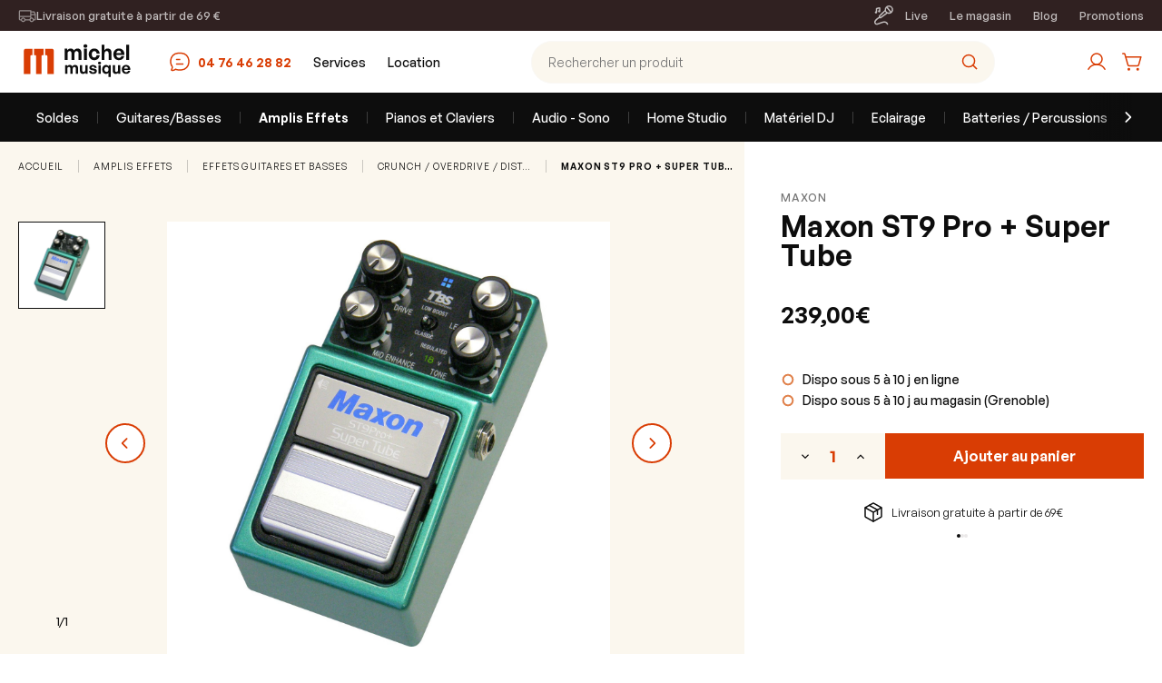

--- FILE ---
content_type: text/html; charset=UTF-8
request_url: https://www.michelmusique.fr/maxon-st9-pro-super-tube.html
body_size: 23212
content:


<!DOCTYPE html>
<html class="no-js" lang="fr">
    <head>
        <title>MAXON ST9 PRO + SUPER TUBE</title>
        <link rel="dns-prefetch preconnect" href="https://cdn11.bigcommerce.com/s-pch1ca6nb1" crossorigin>
        <meta property="product:price:amount" content="239" /><meta property="product:price:currency" content="EUR" /><meta property="og:url" content="https://www.michelmusique.fr/maxon-st9-pro-super-tube.html" /><meta property="og:site_name" content="Michel Musique" /><link rel='canonical' href='https://www.michelmusique.fr/maxon-st9-pro-super-tube.html' /><meta name='platform' content='bigcommerce.stencil' /><meta property="og:type" content="product" />
<meta property="og:title" content="Maxon ST9 Pro + Super Tube" />
<meta property="og:description" content="Retrouvez les références de guitares, piano, matériel de DJ, sonorisation ou autres instruments ! " />
<meta property="og:image" content="https://cdn11.bigcommerce.com/s-pch1ca6nb1/products/96433/images/120113/c2caddext__10760.1695224295.386.513.jpg?c=1" />
<meta property="og:availability" content="instock" />
<meta property="pinterest:richpins" content="enabled" />
        

        <!-- Google Tag Manager -->
        <script>(function(w,d,s,l,i){w[l]=w[l]||[];w[l].push({'gtm.start':
                new Date().getTime(),event:'gtm.js'});var f=d.getElementsByTagName(s)[0],
            j=d.createElement(s),dl=l!='dataLayer'?'&l='+l:'';j.async=true;j.src=
            'https://www.googletagmanager.com/gtm.js?id='+i+dl;f.parentNode.insertBefore(j,f);
        })(window,document,'script','dataLayer','GTM-5SXHKJ');</script>
        <!-- End Google Tag Manager -->

         

        <link href="https://cdn11.bigcommerce.com/s-pch1ca6nb1/product_images/favicon.JPG" rel="shortcut icon">
        <meta name="viewport" content="width=device-width, initial-scale=1">

        <script>
            document.documentElement.className = document.documentElement.className.replace('no-js', 'js');
        </script>

        <script>
    function browserSupportsAllFeatures() {
        return window.Promise
            && window.fetch
            && window.URL
            && window.URLSearchParams
            && window.WeakMap
            // object-fit support
            && ('objectFit' in document.documentElement.style);
    }

    function loadScript(src) {
        var js = document.createElement('script');
        js.src = src;
        js.onerror = function () {
            console.error('Failed to load polyfill script ' + src);
        };
        document.head.appendChild(js);
    }

    if (!browserSupportsAllFeatures()) {
        loadScript('https://cdn11.bigcommerce.com/s-pch1ca6nb1/stencil/599d2360-d28b-013e-3a5a-0ebc33e90bd1/dist/theme-bundle.polyfills.js');
    }
</script>
        <script>window.consentManagerTranslations = `{"locale":"fr","locales":{"consent_manager.data_collection_warning":"fr","consent_manager.accept_all_cookies":"fr","consent_manager.gdpr_settings":"fr","consent_manager.data_collection_preferences":"fr","consent_manager.manage_data_collection_preferences":"fr","consent_manager.use_data_by_cookies":"fr","consent_manager.data_categories_table":"fr","consent_manager.allow":"fr","consent_manager.accept":"fr","consent_manager.deny":"fr","consent_manager.dismiss":"fr","consent_manager.reject_all":"fr","consent_manager.category":"fr","consent_manager.purpose":"fr","consent_manager.functional_category":"fr","consent_manager.functional_purpose":"fr","consent_manager.analytics_category":"fr","consent_manager.analytics_purpose":"fr","consent_manager.targeting_category":"fr","consent_manager.advertising_category":"fr","consent_manager.advertising_purpose":"fr","consent_manager.essential_category":"fr","consent_manager.esential_purpose":"fr","consent_manager.yes":"fr","consent_manager.no":"fr","consent_manager.not_available":"fr","consent_manager.cancel":"fr","consent_manager.save":"fr","consent_manager.back_to_preferences":"fr","consent_manager.close_without_changes":"fr","consent_manager.unsaved_changes":"fr","consent_manager.by_using":"fr","consent_manager.agree_on_data_collection":"fr","consent_manager.change_preferences":"fr","consent_manager.cancel_dialog_title":"fr","consent_manager.privacy_policy":"fr","consent_manager.allow_category_tracking":"fr","consent_manager.disallow_category_tracking":"fr"},"translations":{"consent_manager.data_collection_warning":"Nous utilisons des cookies (et d'autres technologies similaires) pour recueillir des données afin d'améliorer votre expérience d'achat.","consent_manager.accept_all_cookies":"Accepter tous les cookies","consent_manager.gdpr_settings":"Paramètres","consent_manager.data_collection_preferences":"Préférences en matière de collecte de données sur le site Web","consent_manager.manage_data_collection_preferences":"Gérer les préférences en matière de collecte de données sur le site Web","consent_manager.use_data_by_cookies":" utilise les données recueillies par les cookies et les bibliothèques JavaScript pour améliorer votre expérience d'achat.","consent_manager.data_categories_table":"Le tableau ci-dessous précise la manière dont nous utilisons ces données par catégorie. Pour désactiver une catégorie de collecte de données, sélectionnez «Non» et enregistrez vos préférences.","consent_manager.allow":"Autoriser","consent_manager.accept":"accepter","consent_manager.deny":"Refuser","consent_manager.dismiss":"Ignorer","consent_manager.reject_all":"Tout rejeter","consent_manager.category":"Catégorie","consent_manager.purpose":"Objectif","consent_manager.functional_category":"Fonctionnel","consent_manager.functional_purpose":"Permet d'offrir des fonctionnalités avancées, telles que les vidéos et le chat en direct. Si vous refusez, les performances de l'ensemble ou d'une partie de ces fonctions risquent d'être affectées.","consent_manager.analytics_category":"Analyses","consent_manager.analytics_purpose":"Fournir des données statistiques sur l'utilisation du site, par exemple des analyses Web qui nous aideront à améliorer ce site Web en continu.","consent_manager.targeting_category":"Ciblage","consent_manager.advertising_category":"Publicité","consent_manager.advertising_purpose":"Permet de créer des profils ou de personnaliser le contenu afin d'améliorer votre expérience d'achat.","consent_manager.essential_category":"Indispensable","consent_manager.esential_purpose":"Indispensable au bon fonctionnement du site et des services demandés, mais n'exerce aucune fonction complémentaire ou secondaire.","consent_manager.yes":"Oui","consent_manager.no":"Non","consent_manager.not_available":"N/A","consent_manager.cancel":"Annuler","consent_manager.save":"Enregistrer","consent_manager.back_to_preferences":"Retour aux préférences","consent_manager.close_without_changes":"Certaines modifications apportées à vos préférences en matière de collecte de données n'ont pas été enregistrées. Voulez-vous vraiment fermer sans enregistrer ?","consent_manager.unsaved_changes":"Certaines de vos modifications n'ont pas été enregistrées","consent_manager.by_using":"En utilisant notre site Web, vous acceptez notre","consent_manager.agree_on_data_collection":"En utilisant notre site Web, vous autorisez la collecte de données conformément à notre ","consent_manager.change_preferences":"Vous pouvez modifier vos préférences à tout moment","consent_manager.cancel_dialog_title":"Voulez-vous vraiment annuler vos modifications ?","consent_manager.privacy_policy":"Politique de confidentialité","consent_manager.allow_category_tracking":"Autoriser le suivi de [CATEGORY_NAME]","consent_manager.disallow_category_tracking":"Interdire le suivi de [CATEGORY_NAME]"}}`;</script>

        <script>
            window.lazySizesConfig = window.lazySizesConfig || {};
            window.lazySizesConfig.loadMode = 1;
        </script>
        <script async src="https://cdn11.bigcommerce.com/s-pch1ca6nb1/stencil/599d2360-d28b-013e-3a5a-0ebc33e90bd1/dist/theme-bundle.head_async.js"></script>

        
        <style media="screen, print">
            @font-face {
                font-family: 'General Sans';
                font-style: normal;
                font-weight: 400;
                src: url("https://cdn11.bigcommerce.com/s-pch1ca6nb1/stencil/599d2360-d28b-013e-3a5a-0ebc33e90bd1/fonts/GeneralSans-Regular.woff2") format('woff2');
            }

            @font-face {
                font-family: 'General Sans';
                font-style: normal;
                font-weight: 500;
                src: url("https://cdn11.bigcommerce.com/s-pch1ca6nb1/stencil/599d2360-d28b-013e-3a5a-0ebc33e90bd1/fonts/GeneralSans-Medium.woff2") format('woff2');
            }

            @font-face {
                font-family: 'General Sans';
                font-style: normal;
                font-weight: 600;
                src: url("https://cdn11.bigcommerce.com/s-pch1ca6nb1/stencil/599d2360-d28b-013e-3a5a-0ebc33e90bd1/fonts/GeneralSans-Semibold.woff2") format('woff2');
            }
        </style>

        <script async src="https://cdn11.bigcommerce.com/s-pch1ca6nb1/stencil/599d2360-d28b-013e-3a5a-0ebc33e90bd1/dist/theme-bundle.font.js"></script>

        <!-- TrustBox script -->
        <script type="text/javascript" src="//widget.trustpilot.com/bootstrap/v5/tp.widget.bootstrap.min.js" async></script>
        <!-- End TrustBox script -->

        <!-- Oney -->
        <script type="text/javascript" src="https://assets.oney.io/build/loader.min.js"></script>

        <link data-stencil-stylesheet href="https://cdn11.bigcommerce.com/s-pch1ca6nb1/stencil/599d2360-d28b-013e-3a5a-0ebc33e90bd1/css/theme-63d21850-d28b-013e-e25d-5666197bd55e.css" rel="stylesheet">

        <!-- Start Tracking Code for analytics_siteverification -->

<meta name="google-site-verification" content="5sBTdfgZ4gBXGK9FnmjTmqSxbrnjrgFEHq2bsYCh5as" />

<!-- End Tracking Code for analytics_siteverification -->


<script type="text/javascript" src="https://checkout-sdk.bigcommerce.com/v1/loader.js" defer ></script>
<script src="https://www.google.com/recaptcha/api.js" async defer></script>
<script type="text/javascript">
var BCData = {"product_attributes":{"sku":"MAXST9","upc":null,"mpn":null,"gtin":null,"weight":null,"base":true,"image":null,"price":{"with_tax":{"formatted":"239,00\u20ac","value":239,"currency":"EUR"},"tax_label":"Taxes"},"stock":null,"instock":true,"stock_message":null,"purchasable":true,"purchasing_message":null,"call_for_price_message":null}};
</script>
<script src='https://ecommplugins-trustboxsettings.trustpilot.com/stores/pch1ca6nb1.js?settings=1706088992503' async ></script><script src='https://widget.trustpilot.com/bootstrap/v5/tp.widget.bootstrap.min.js' async ></script>
                <script type="text/javascript">
                    const trustpilot_settings = {
                        page: "product" === "default" ? "landing" : "product",
                        sku: "MAXST9",
                        name: "Maxon ST9 Pro + Super Tube",
                        key: "f55FtiONgCifRIVy",
                        product_id: "96433", // Needed for TrustBoxPreview
                    };
                    const createTrustBoxScript = function() {
                        const trustBoxScript = document.createElement('script');
                        trustBoxScript.async = true;
                        trustBoxScript.src = "https://ecommplugins-scripts.trustpilot.com/v2.1/js/header_bigcommerce.min.js";
                        document.head.appendChild(trustBoxScript);
                    };
                    if (BCData.product_attributes && !BCData.product_attributes.base && "sku" !== 'id') {
                        addEventListener('DOMContentLoaded', () => {
                            const endpoint = "/remote/v1/product-attributes/96433";
                            try {
                                stencilUtils.api.productAttributes.makeRequest(endpoint, "GET", {}, {}, function(err, res) {
                                    trustpilot_settings.sku = res.data["sku"];
                                    createTrustBoxScript();
                                })
                            } catch {
                                fetch(endpoint).then(function(res) {
                                    res.json().then(function(jsonRes) {
                                        trustpilot_settings.sku = jsonRes.data["sku"];
                                        createTrustBoxScript();
                                    });
                                });
                            }
                        });
                    } else {
                        createTrustBoxScript();
                    }
                </script>
            <!-- Global site tag (gtag.js) - Google Ads: AW-948065694 -->
<script async src="https://www.googletagmanager.com/gtag/js?id=AW-948065694"></script>
<script>
    window.addEventListener("load", (event) => {
        window.dataLayer = window.dataLayer || [];
        function gtag(){dataLayer.push(arguments);}
        gtag('js', new Date());

        gtag('config', 'AW-948065694');
        gtag('set', 'developer_id.dMjk3Nj', true);
    });
</script>
<!-- GA4 Code Start: View Product Content -->
<script>
  gtag('event', 'view_item', {
    send_to: 'AW-948065694',
    ecomm_pagetype: 'product',
    currency: 'EUR',
    items: [{
      id: 'MAXST9',
      name: 'Maxon ST9 Pro + Super Tube',
      quantity: 1,
      google_business_vertical: 'retail',
    }],
  });
</script>
<script src="https://payplug.247commerce.co.uk/js/jquery.min.js?v=1737481598"></script><script src="https://payplug.247commerce.co.uk/247c1686906387/custom_script.js?v=1737481599"></script>
 <script data-cfasync="false" src="https://microapps.bigcommerce.com/bodl-events/1.9.4/index.js" integrity="sha256-Y0tDj1qsyiKBRibKllwV0ZJ1aFlGYaHHGl/oUFoXJ7Y=" nonce="" crossorigin="anonymous"></script>
 <script data-cfasync="false" nonce="">

 (function() {
    function decodeBase64(base64) {
       const text = atob(base64);
       const length = text.length;
       const bytes = new Uint8Array(length);
       for (let i = 0; i < length; i++) {
          bytes[i] = text.charCodeAt(i);
       }
       const decoder = new TextDecoder();
       return decoder.decode(bytes);
    }
    window.bodl = JSON.parse(decodeBase64("[base64]"));
 })()

 </script>

<script nonce="">
(function () {
    var xmlHttp = new XMLHttpRequest();

    xmlHttp.open('POST', 'https://bes.gcp.data.bigcommerce.com/nobot');
    xmlHttp.setRequestHeader('Content-Type', 'application/json');
    xmlHttp.send('{"store_id":"1002856180","timezone_offset":"1.0","timestamp":"2026-01-23T22:32:44.61370900Z","visit_id":"b4bb0f63-111b-4863-92e3-f33c73dd0904","channel_id":1}');
})();
</script>

    </head>
    <body
        data-controller="overlay menu"
        data-page-type="product"
    >
        <svg data-src="https://cdn11.bigcommerce.com/s-pch1ca6nb1/stencil/599d2360-d28b-013e-3a5a-0ebc33e90bd1/img/icon-sprite.svg" class="icons-svg-sprite"></svg>

        <!-- Google Tag Manager (noscript) -->
        <noscript>
            <iframe src="https://www.googletagmanager.com/ns.html?id=GTM-5SXHKJ" height="0" width="0" style="display:none;visibility:hidden"></iframe>
        </noscript>
        <!-- End Google Tag Manager (noscript) -->

        <a href="#main-content" class="skip-to-main-link">Passer au contenu principal</a>
<header
    class="header"
    role="banner"
    data-controller="header"
    data-header-extended-class="header--extended"
    data-header-use-transition-class="header--transition"
    data-header-use-mobile-transition-class="header--mobile-transition"
>
    <div class="nav">
        
    <nav class="navTop " data-header-target="navTop">
    <div class="container">
        <div class="navTop-inner">
                <div class="navTop-info">
                    <svg class="navTop-infoIcon"><use xlink:href="#icon-delivery" /></svg>
                    <span>Livraison gratuite à partir de 69 €</span>
                </div>
            <div class="navTop-main">
                <a class="navTop-live" href="/live/">
                    <svg><use xlink:href="#icon-live" /></svg>
                    <span>Live</span>
                </a>
                <div class="navTop-menu">
                    <div data-content-region="nav_top_menu--global"><div data-layout-id="cc720cc0-218b-433c-9c30-d24ff892f6ca">       <div data-sub-layout-container="1dd7fa2b-8822-4cfc-bd44-94a8888f5842" data-layout-name="Layout">
    <style data-container-styling="1dd7fa2b-8822-4cfc-bd44-94a8888f5842">
        [data-sub-layout-container="1dd7fa2b-8822-4cfc-bd44-94a8888f5842"] {
            box-sizing: border-box;
            display: flex;
            flex-wrap: wrap;
            z-index: 0;
            position: relative;
            height: ;
            padding-top: 0px;
            padding-right: 0px;
            padding-bottom: 0px;
            padding-left: 0px;
            margin-top: 0px;
            margin-right: 0px;
            margin-bottom: 0px;
            margin-left: 0px;
            border-width: 0px;
            border-style: solid;
            border-color: #333333;
        }

        [data-sub-layout-container="1dd7fa2b-8822-4cfc-bd44-94a8888f5842"]:after {
            display: block;
            position: absolute;
            top: 0;
            left: 0;
            bottom: 0;
            right: 0;
            background-size: cover;
            z-index: auto;
        }
    </style>

    <div data-sub-layout="be04016d-d03a-4a43-86b3-e7930aa56419">
        <style data-column-styling="be04016d-d03a-4a43-86b3-e7930aa56419">
            [data-sub-layout="be04016d-d03a-4a43-86b3-e7930aa56419"] {
                display: flex;
                flex-direction: column;
                box-sizing: border-box;
                flex-basis: 100%;
                max-width: 100%;
                z-index: 0;
                position: relative;
                height: ;
                padding-top: 0px;
                padding-right: 10.5px;
                padding-bottom: 0px;
                padding-left: 10.5px;
                margin-top: 0px;
                margin-right: 0px;
                margin-bottom: 0px;
                margin-left: 0px;
                border-width: 0px;
                border-style: solid;
                border-color: #333333;
                justify-content: center;
            }
            [data-sub-layout="be04016d-d03a-4a43-86b3-e7930aa56419"]:after {
                display: block;
                position: absolute;
                top: 0;
                left: 0;
                bottom: 0;
                right: 0;
                background-size: cover;
                z-index: auto;
            }
            @media only screen and (max-width: 700px) {
                [data-sub-layout="be04016d-d03a-4a43-86b3-e7930aa56419"] {
                    flex-basis: 100%;
                    max-width: 100%;
                }
            }
        </style>
        <div data-widget-id="9c77da27-ae0f-4516-9c3d-b32d92797bbe" data-placement-id="03ea2bf2-5fb7-4600-b6f5-657662dbf2a6" data-placement-status="ACTIVE"><ul class="linkList">
        <li class="linkList-item">
                <span class="linkList-link" data-controller="ol" data-o="nisagam-el/">Le magasin</span>
        </li>
        <li class="linkList-item">
                <span class="linkList-link" data-controller="ol" data-o="golb/">Blog</span>
        </li>
        <li class="linkList-item">
                <a class="linkList-link" href="/promotions/">Promotions</a>
        </li>
</ul>
</div>
    </div>
</div>

</div></div>
                </div>
            </div>
        </div>
    </div>
</nav>

    <div class="navMain">
        <div class="navMain-inner">
            <nav class="navPrimary" data-header-target="navPrimary">
                <div class="navPrimary-misc">
                    <ul class="navPrimary-list">
                        <li class="navPrimary-item navPrimary-burger">
                            <button class="navPrimary-button" type="button" title="Menu" data-action="menu#open">
                                <svg><use xlink:href="#icon-burger" /></svg>
                            </button>
                        </li>
                        <li class="navPrimary-item navPrimary-logo">
                            <a class="navPrimary-link" href="https://www.michelmusique.fr/">
                                <svg class="logo" xmlns="http://www.w3.org/2000/svg" width="132" height="48" fill="none"><g clip-path="url(#a)"><g clip-path="url(#b)"><path fill="#D93D04" d="M17.504 16.814h1.38c.544 0 .986.44.986.984v19.635h5.79V17.798c0-.543.442-.984.985-.984h1.38V9.757H17.509v7.057h-.004ZM37.33 9.757h-7.537v7.057h1.38c.543 0 .985.44.985.984v19.635h7.022V11.6c0-1.02-.825-1.843-1.845-1.843h-.004ZM6.354 11.6v25.833h7.022V17.798c0-.543.441-.984.985-.984h1.38V9.757H8.203c-1.02 0-1.846.824-1.846 1.843h-.003Z"/><path fill="#0D0D0D" d="M54.378 22v-6.914c0-1.856 1.02-2.853 2.32-2.853 1.415 0 2.157 1.044 2.157 2.784V22h3.202v-6.914c0-1.856 1.044-2.853 2.32-2.853 1.415 0 2.158 1.044 2.158 2.784V22h3.201v-8.004c0-2.97-1.693-4.617-4.199-4.617-1.856 0-3.109.835-4.083 2.204-.627-1.415-1.926-2.204-3.62-2.204-1.647 0-2.807.742-3.712 1.995V9.611h-2.97V22h3.226ZM76.23 6.734c0-1.137-.882-1.949-2.158-1.949-1.253 0-2.134.812-2.134 1.95 0 1.09.881 1.902 2.134 1.902 1.276 0 2.158-.812 2.158-1.903ZM75.72 22V9.611h-3.226V22h3.225Zm8.089.232c3.318 0 5.638-2.111 6.009-5.522h-3.387c-.186 1.694-1.137 2.668-2.622 2.668-1.694 0-2.738-1.345-2.738-3.572 0-2.204 1.067-3.573 2.738-3.573 1.462 0 2.46 1.02 2.622 2.668h3.387c-.395-3.341-2.784-5.522-6.009-5.522-3.48 0-6.032 2.715-6.032 6.427 0 3.781 2.46 6.426 6.032 6.426Zm11.304-6.983c0-1.995 1.09-3.016 2.367-3.016 1.461 0 2.18 1.02 2.18 2.853V22h3.202v-8.004c0-2.993-1.717-4.617-4.2-4.617-1.623 0-2.69.72-3.549 1.856V5.342H91.89V22h3.225v-6.751Zm15.91 6.96c3.016 0 5.174-1.601 5.87-4.408h-3.202c-.371 1.23-1.322 1.925-2.737 1.925-1.648 0-2.622-1.113-2.831-3.132h8.793c.58-4.037-2.018-7.215-5.939-7.215-3.573 0-6.148 2.691-6.148 6.38 0 3.875 2.482 6.45 6.194 6.45Zm-.116-10.463c1.532 0 2.506 1.09 2.599 2.807h-5.336c.278-1.833 1.229-2.808 2.737-2.808ZM122.325 22V5.342h-3.248V22h3.248ZM54.16 37.223V31.89c0-1.431.787-2.2 1.789-2.2 1.091 0 1.664.804 1.664 2.147v5.386h2.47V31.89c0-1.431.804-2.2 1.788-2.2 1.092 0 1.665.804 1.665 2.147v5.386h2.469v-6.174c0-2.29-1.306-3.56-3.239-3.56-1.431 0-2.398.643-3.15 1.7-.482-1.092-1.484-1.7-2.79-1.7-1.271 0-2.166.572-2.864 1.538v-1.36h-2.29v9.556h2.487Zm19.788-4.026c0 1.288-.858 2.004-1.753 2.004-1.002 0-1.664-.59-1.664-1.933v-5.6h-2.488v6.083c0 2.488 1.396 3.65 3.31 3.65 1.218 0 2.273-.59 2.792-1.43v1.252h2.273v-9.556h-2.47v5.53Zm12.775.966c0-1.378-.948-2.237-2.81-2.595l-1.843-.34c-.858-.16-1.252-.394-1.252-.966 0-.608.608-.948 1.52-.948 1.057 0 1.755.572 1.844 1.503h2.38c-.18-2.058-1.825-3.329-4.223-3.329-2.38 0-3.901 1.235-3.901 3.006 0 1.486 1.038 2.434 2.756 2.738l1.718.322c.912.18 1.306.43 1.306 1.038 0 .68-.734.984-1.7.984-1.235 0-2.076-.626-2.094-1.61h-2.38c.197 2.13 1.718 3.436 4.438 3.436 2.72 0 4.24-1.235 4.24-3.24Zm4.579-8.715c0-.876-.68-1.503-1.664-1.503-.967 0-1.646.627-1.646 1.503 0 .841.68 1.468 1.646 1.468.984 0 1.664-.627 1.664-1.468Zm-.394 11.775v-9.556h-2.487v9.556h2.487Zm1.587-4.778c0 2.827 1.664 4.957 4.241 4.957 1.145 0 2.112-.483 2.828-1.414v4.688h2.469V27.667H99.76v1.396c-.751-1.002-1.79-1.575-3.024-1.575-2.577 0-4.24 2.148-4.24 4.957Zm2.56 0c0-1.79 1.02-2.756 2.236-2.756 1.217 0 2.255.949 2.255 2.756s-1.038 2.738-2.255 2.738c-1.217 0-2.237-.913-2.237-2.738Zm15.014.752c0 1.288-.859 2.004-1.754 2.004-1.002 0-1.664-.59-1.664-1.933v-5.6h-2.487v6.083c0 2.488 1.395 3.65 3.31 3.65 1.217 0 2.272-.59 2.791-1.43v1.252h2.273v-9.556h-2.469v5.53Zm8.855 4.187c2.326 0 3.99-1.235 4.527-3.4h-2.469c-.286.948-1.02 1.485-2.112 1.485-1.27 0-2.022-.859-2.183-2.416h6.782c.448-3.113-1.557-5.565-4.581-5.565-2.755 0-4.742 2.076-4.742 4.921 0 2.989 1.915 4.975 4.778 4.975Zm-.089-8.07c1.181 0 1.932.84 2.004 2.165h-4.116c.215-1.414.949-2.165 2.112-2.165Z"/></g></g><defs><clipPath id="a"><path fill="#fff" d="M0 0h132v48H0z"/></clipPath><clipPath id="b"><path fill="#fff" d="M0 .857h138V48H0z"/></clipPath></defs></svg>
                            </a>
                        </li>
                        <li class="navPrimary-item navPrimary-phone">
                            <a class="navPrimary-link" href="tel:04 76 46 28 82">
                                <svg><use xlink:href="#icon-message" /></svg>
                                <span>04 76 46 28 82</span>
                            </a>
                        </li>
                    </ul>
                </div>
                <div class="navPrimary-dynamic">
                    <div data-content-region="nav_primary_dynamic--global"><div data-layout-id="6a0219f4-d4ab-407c-bb57-5e9dd27fcca1">       <div data-sub-layout-container="8a6808ec-6aea-43c8-a799-c2a72eb38906" data-layout-name="Layout">
    <style data-container-styling="8a6808ec-6aea-43c8-a799-c2a72eb38906">
        [data-sub-layout-container="8a6808ec-6aea-43c8-a799-c2a72eb38906"] {
            box-sizing: border-box;
            display: flex;
            flex-wrap: wrap;
            z-index: 0;
            position: relative;
            height: ;
            padding-top: 0px;
            padding-right: 0px;
            padding-bottom: 0px;
            padding-left: 0px;
            margin-top: 0px;
            margin-right: 0px;
            margin-bottom: 0px;
            margin-left: 0px;
            border-width: 0px;
            border-style: solid;
            border-color: #333333;
        }

        [data-sub-layout-container="8a6808ec-6aea-43c8-a799-c2a72eb38906"]:after {
            display: block;
            position: absolute;
            top: 0;
            left: 0;
            bottom: 0;
            right: 0;
            background-size: cover;
            z-index: auto;
        }
    </style>

    <div data-sub-layout="0192a05b-fd77-4fe7-90ac-6919235db375">
        <style data-column-styling="0192a05b-fd77-4fe7-90ac-6919235db375">
            [data-sub-layout="0192a05b-fd77-4fe7-90ac-6919235db375"] {
                display: flex;
                flex-direction: column;
                box-sizing: border-box;
                flex-basis: 100%;
                max-width: 100%;
                z-index: 0;
                position: relative;
                height: ;
                padding-top: 0px;
                padding-right: 0px;
                padding-bottom: 0px;
                padding-left: 0px;
                margin-top: 0px;
                margin-right: 0px;
                margin-bottom: 0px;
                margin-left: 0px;
                border-width: 0px;
                border-style: solid;
                border-color: #333333;
                justify-content: center;
            }
            [data-sub-layout="0192a05b-fd77-4fe7-90ac-6919235db375"]:after {
                display: block;
                position: absolute;
                top: 0;
                left: 0;
                bottom: 0;
                right: 0;
                background-size: cover;
                z-index: auto;
            }
            @media only screen and (max-width: 700px) {
                [data-sub-layout="0192a05b-fd77-4fe7-90ac-6919235db375"] {
                    flex-basis: 100%;
                    max-width: 100%;
                }
            }
        </style>
        <div data-widget-id="8f9496df-75ac-4867-9ab9-7d237121c7de" data-placement-id="6999dc3a-d9e6-426b-bfce-f57989663997" data-placement-status="ACTIVE"><ul class="linkList">
        <li class="linkList-item">
                <span class="linkList-link" data-controller="ol" data-o="secivres-son/">Services</span>
        </li>
        <li class="linkList-item">
                <span class="linkList-link" data-controller="ol" data-o="noitacol/">Location</span>
        </li>
</ul>
</div>
    </div>
</div>

</div></div>
                </div>
            </nav>

            <div class="navSearch">
                <div class="navSearch-container">
                    <div class="navSearch-form" data-controller="search">
                        <input
                            class="navSearch-input"
                            name="search_query"
                            type="search"
                            placeholder="Rechercher un produit"
                            data-search-target="input"
                        />
                        <span class="navSearch-button" title="Rechercher">
                            <svg><use xlink:href="#icon-search" /></svg>
                        </span>
                    </div>
                </div>
            </div>

            <nav class="navUser">
                <ul class="navUser-list">
                    <li class="navUser-item">
                        <span class="navUser-action navUser-action--account" data-controller="ol" data-o="sutats_redro&#x3D;noitca?php.tnuocca/" title="Mon compte">
                            <svg><use xlink:href="#icon-user" /></svg>
                            <span class="is-srOnly">Mon compte</span>
                        </span>
                    </li>
                    <li class="navUser-item navUser-item--cart">
                        <a class="navUser-action"
                           href="/cart.php"
                           rel="nofollow"
                           data-cart-preview
                           data-dropdown="cart-preview-dropdown"
                           data-options="align:right"
                           aria-label="Panier avec 0 article"
                        >
                            <svg><use xlink:href="#icon-basket" /></svg>
                            <span class="is-srOnly">Panier</span>
                            <span class="countPill cart-quantity"></span>
                        </a>

                        <div class="dropdown-menu" id="cart-preview-dropdown" data-dropdown-content aria-hidden="true"></div>
                    </li>
                </ul>
            </nav>
        </div>
    </div>


</div>

    <div class="navPages-container" id="menu" data-menu data-header-target="navPages">
    <nav class="navPages">
        <div class="container">
            <div
                class="navPages-inner"
                data-controller="navigation"
                data-navigation-show-left-control-class="navPages--showLeftControl"
                data-navigation-show-right-control-class="navPages--showRightControl"
            >
                <button
                    class="navPages-control navPages-control--left"
                    type="button"
                    title="Aller à gauche du menu"
                    data-action="navigation#goLeft"
                >
                    <svg><use xlink:href="#icon-chevron-left" /></svg>
                </button>
                <div class="navPages-wrapper" data-navigation-target="wrapper">
                    <ul class="navPages-list" data-navigation-target="list">
        <li class="navPages-item">
            <a class="navPages-action"
   href="https://www.michelmusique.fr/soldes/"
   aria-label="Soldes"
>
    Soldes
</a>
        </li>
        <span class="navPages-separator"></span>
        <li class="navPages-item">
            <a class="navPages-action"
   href="https://www.michelmusique.fr/guitares-et-basses.html"
   aria-label="Guitares/Basses"
>
    Guitares/Basses
</a>
        </li>
        <span class="navPages-separator"></span>
        <li class="navPages-item">
            <a class="navPages-action activePage"
   href="https://www.michelmusique.fr/amplis-effets.html"
   aria-label="Amplis Effets"
>
    Amplis Effets
</a>
        </li>
        <span class="navPages-separator"></span>
        <li class="navPages-item">
            <a class="navPages-action"
   href="https://www.michelmusique.fr/pianos-et-claviers/"
   aria-label="Pianos et Claviers"
>
    Pianos et Claviers
</a>
        </li>
        <span class="navPages-separator"></span>
        <li class="navPages-item">
            <a class="navPages-action"
   href="https://www.michelmusique.fr/audio-sono/"
   aria-label="Audio - Sono"
>
    Audio - Sono
</a>
        </li>
        <span class="navPages-separator"></span>
        <li class="navPages-item">
            <a class="navPages-action"
   href="https://www.michelmusique.fr/home-studio/"
   aria-label="Home Studio"
>
    Home Studio
</a>
        </li>
        <span class="navPages-separator"></span>
        <li class="navPages-item">
            <a class="navPages-action"
   href="https://www.michelmusique.fr/materiel-dj/"
   aria-label="Matériel DJ"
>
    Matériel DJ
</a>
        </li>
        <span class="navPages-separator"></span>
        <li class="navPages-item">
            <a class="navPages-action"
   href="https://www.michelmusique.fr/eclairage"
   aria-label="Eclairage"
>
    Eclairage
</a>
        </li>
        <span class="navPages-separator"></span>
        <li class="navPages-item">
            <a class="navPages-action"
   href="https://www.michelmusique.fr/batteries-percus.html"
   aria-label="Batteries / Percussions"
>
    Batteries / Percussions
</a>
        </li>
        <span class="navPages-separator"></span>
        <li class="navPages-item">
            <a class="navPages-action"
   href="https://www.michelmusique.fr/musicotherapie-meditation/"
   aria-label="Musicothérapie / Méditation"
>
    Musicothérapie / Méditation
</a>
        </li>
        <span class="navPages-separator"></span>
        <li class="navPages-item">
            <a class="navPages-action"
   href="https://www.michelmusique.fr/instrument-a-vent.html"
   aria-label="Instruments à Vent"
>
    Instruments à Vent
</a>
        </li>
        <span class="navPages-separator"></span>
        <li class="navPages-item">
            <a class="navPages-action"
   href="https://www.michelmusique.fr/librairie-musicale.html"
   aria-label="Librairie Musicale"
>
    Librairie Musicale
</a>
        </li>
        <span class="navPages-separator"></span>
        <li class="navPages-item">
            <a class="navPages-action"
   href="https://www.michelmusique.fr/violons-quatuors.html"
   aria-label="Violons Quatuors"
>
    Violons Quatuors
</a>
        </li>
        <span class="navPages-separator"></span>
        <li class="navPages-item">
            <a class="navPages-action"
   href="https://www.michelmusique.fr/coin-des-enfants-cadeaux.html"
   aria-label="Eveil Musical"
>
    Eveil Musical
</a>
        </li>
        <span class="navPages-separator"></span>
        <li class="navPages-item">
            <a class="navPages-action"
   href="https://www.michelmusique.fr/lifestyle-et-idees-cadeaux/"
   aria-label="Lifestyle et Idées Cadeaux"
>
    Lifestyle et Idées Cadeaux
</a>
        </li>
        <span class="navPages-separator"></span>
        <li class="navPages-item">
            <a class="navPages-action"
   href="https://www.michelmusique.fr/instruments-occasions/"
   aria-label="Instruments d&#x27;Occasions"
>
    Instruments d&#x27;Occasions
</a>
        </li>
        <span class="navPages-separator"></span>
        <li class="navPages-item">
            <a class="navPages-action"
   href="https://www.michelmusique.fr/promotions/"
   aria-label="Promotions"
>
    Promotions
</a>
        </li>
        <span class="navPages-separator"></span>
        <li class="navPages-item">
            <a class="navPages-action"
               href="/giftcertificates.php"
               aria-label="Chèques-cadeaux"
            >
                Chèques-cadeaux
            </a>
        </li>
</ul>
                </div>
                <button
                    class="navPages-control navPages-control--right"
                    type="button"
                    title="Aller à droite du menu"
                    data-action="navigation#goRight"
                >
                    <svg><use xlink:href="#icon-chevron-right" /></svg>
                </button>
            </div>
        </div>
    </nav>
</div>
</header>
        <main class="body" id="main-content" role="main" data-currency-code="EUR">
     
    <div class="container">
        
    <nav class="backBreadcrumbs backBreadcrumbs--mobile">
                <a class="backBreadcrumbs-link" href="https://www.michelmusique.fr/amplis-effets/effets-guitares-et-basses/crunch-overdrive-distortions-fuzz/">
                    <svg><use xlink:href="#icon-chevron-left"></use></svg>
                    <span>Crunch / Overdrive / Distortions / Fuzz</span>
                </a>
</nav>

    <nav class="breadcrumbs " aria-label="Breadcrumb">
    <ol class="breadcrumbs-list">
                <li class="breadcrumb ">
                    <a class="breadcrumb-label"
                       href="https://www.michelmusique.fr/"
                       title="Accueil"
                       
                    >
                        <span>Accueil</span>
                    </a>
                </li>


                <li class="breadcrumb ">
                    <a class="breadcrumb-label"
                       href="https://www.michelmusique.fr/amplis-effets.html"
                       title="Amplis Effets"
                       
                    >
                        <span>Amplis Effets</span>
                    </a>
                </li>


                <li class="breadcrumb ">
                    <a class="breadcrumb-label"
                       href="https://www.michelmusique.fr/amplis-effets/effets-guitares-et-basses/effets-guitares-electriques.html"
                       title="Effets Guitares et Basses"
                       
                    >
                        <span>Effets Guitares et Basses</span>
                    </a>
                </li>


                <li class="breadcrumb ">
                    <a class="breadcrumb-label"
                       href="https://www.michelmusique.fr/amplis-effets/effets-guitares-et-basses/crunch-overdrive-distortions-fuzz/"
                       title="Crunch / Overdrive / Distortions / Fuzz"
                       
                    >
                        <span>Crunch / Overdrive / Dist…</span>
                    </a>
                </li>


                <li class="breadcrumb is-active">
                    <a class="breadcrumb-label"
                       href="https://www.michelmusique.fr/maxon-st9-pro-super-tube.html"
                       title="Maxon ST9 Pro + Super Tube"
                       aria-current="page"
                    >
                        <span>Maxon ST9 Pro + Super Tub…</span>
                    </a>
                </li>


    </ol>
</nav>

    <script type="application/ld+json">
    {
        "@context": "https://schema.org",
        "@type": "BreadcrumbList",
        "itemListElement":
        [
            {
                "@type": "ListItem",
                "position": 1,
                "item": {
                    "@id": "https://www.michelmusique.fr/",
                    "name": "Accueil"
                }
            },
            {
                "@type": "ListItem",
                "position": 2,
                "item": {
                    "@id": "https://www.michelmusique.fr/amplis-effets.html",
                    "name": "Amplis Effets"
                }
            },
            {
                "@type": "ListItem",
                "position": 3,
                "item": {
                    "@id": "https://www.michelmusique.fr/amplis-effets/effets-guitares-et-basses/effets-guitares-electriques.html",
                    "name": "Effets Guitares et Basses"
                }
            },
            {
                "@type": "ListItem",
                "position": 4,
                "item": {
                    "@id": "https://www.michelmusique.fr/amplis-effets/effets-guitares-et-basses/crunch-overdrive-distortions-fuzz/",
                    "name": "Crunch / Overdrive / Distortions / Fuzz"
                }
            },
            {
                "@type": "ListItem",
                "position": 5,
                "item": {
                    "@id": "https://www.michelmusique.fr/maxon-st9-pro-super-tube.html",
                    "name": "Maxon ST9 Pro + Super Tube"
                }
            }
        ]
    }
    </script>


    <div>
        



<div class="productView"
>


    <section class="productView-images productImages" data-controller="product-images" data-image-gallery data-image-gallery-total="1" >
        <div class="productImages-inner">
            <div class="productImages-aside">
                <div class="splide productView-thumbnails" data-product-images-target="thumbnails">
                    <div class="splide__track">
                        <ul class="productView-thumbnails-list splide__list">
                                <li class="productView-thumbnail splide__slide">
                                    <a
                                            class="productView-thumbnail-link is-active"
                                            href="https://cdn11.bigcommerce.com/s-pch1ca6nb1/images/stencil/1280x1280/products/96433/120113/c2caddext__10760.1695224295.jpg?c=1"
                                            data-image-gallery-item
                                            data-image-gallery-new-image-url="https://cdn11.bigcommerce.com/s-pch1ca6nb1/images/stencil/500x659/products/96433/120113/c2caddext__10760.1695224295.jpg?c=1"
                                            data-image-gallery-new-image-srcset="https://cdn11.bigcommerce.com/s-pch1ca6nb1/images/stencil/80w/products/96433/120113/c2caddext__10760.1695224295.jpg?c=1 80w, https://cdn11.bigcommerce.com/s-pch1ca6nb1/images/stencil/160w/products/96433/120113/c2caddext__10760.1695224295.jpg?c=1 160w, https://cdn11.bigcommerce.com/s-pch1ca6nb1/images/stencil/320w/products/96433/120113/c2caddext__10760.1695224295.jpg?c=1 320w, https://cdn11.bigcommerce.com/s-pch1ca6nb1/images/stencil/640w/products/96433/120113/c2caddext__10760.1695224295.jpg?c=1 640w, https://cdn11.bigcommerce.com/s-pch1ca6nb1/images/stencil/960w/products/96433/120113/c2caddext__10760.1695224295.jpg?c=1 960w, https://cdn11.bigcommerce.com/s-pch1ca6nb1/images/stencil/1280w/products/96433/120113/c2caddext__10760.1695224295.jpg?c=1 1280w, https://cdn11.bigcommerce.com/s-pch1ca6nb1/images/stencil/1920w/products/96433/120113/c2caddext__10760.1695224295.jpg?c=1 1920w, https://cdn11.bigcommerce.com/s-pch1ca6nb1/images/stencil/2560w/products/96433/120113/c2caddext__10760.1695224295.jpg?c=1 2560w"
                                            data-image-gallery-zoom-image-url="https://cdn11.bigcommerce.com/s-pch1ca6nb1/images/stencil/1280x1280/products/96433/120113/c2caddext__10760.1695224295.jpg?c=1"
                                            data-image-gallery-index="0"
                                    >
                                            <img src="https://cdn11.bigcommerce.com/s-pch1ca6nb1/images/stencil/50x50/products/96433/120113/c2caddext__10760.1695224295.jpg?c=1" alt="Maxon ST9 Pro + Super Tube" title="Maxon ST9 Pro + Super Tube" data-sizes="auto"
srcset="https://cdn11.bigcommerce.com/s-pch1ca6nb1/images/stencil/80w/products/96433/120113/c2caddext__10760.1695224295.jpg?c=1 80w, https://cdn11.bigcommerce.com/s-pch1ca6nb1/images/stencil/160w/products/96433/120113/c2caddext__10760.1695224295.jpg?c=1 160w, https://cdn11.bigcommerce.com/s-pch1ca6nb1/images/stencil/320w/products/96433/120113/c2caddext__10760.1695224295.jpg?c=1 320w, https://cdn11.bigcommerce.com/s-pch1ca6nb1/images/stencil/640w/products/96433/120113/c2caddext__10760.1695224295.jpg?c=1 640w, https://cdn11.bigcommerce.com/s-pch1ca6nb1/images/stencil/960w/products/96433/120113/c2caddext__10760.1695224295.jpg?c=1 960w, https://cdn11.bigcommerce.com/s-pch1ca6nb1/images/stencil/1280w/products/96433/120113/c2caddext__10760.1695224295.jpg?c=1 1280w, https://cdn11.bigcommerce.com/s-pch1ca6nb1/images/stencil/1920w/products/96433/120113/c2caddext__10760.1695224295.jpg?c=1 1920w, https://cdn11.bigcommerce.com/s-pch1ca6nb1/images/stencil/2560w/products/96433/120113/c2caddext__10760.1695224295.jpg?c=1 2560w"

class=""

 />
                                    </a>
                                    <script type="application/ld+json">
                                        {
                                            "@context": "https://schema.org",
                                            "@type": "ImageObject",
                                            "author": {
                                                "@type": "Organization",
                                                "name": "Michel Musique"
                                            },
                                            "contentLocation": "Grenoble, France",
                                            "contentUrl": "https://cdn11.bigcommerce.com/s-pch1ca6nb1/images/stencil/500x659/products/96433/120113/c2caddext__10760.1695224295.jpg?c=1",
                                            "description": "Maxon ST9 Pro + Super Tube",
                                            "name": "Maxon ST9 Pro + Super Tube"
                                        }
                                    </script>
                                </li>
                        </ul>
                    </div>
                </div>
                <div class="productView-thumbnails-misc">
                    <div class="productView-thumbnails-pagination">
                        <span class="productView-thumbnails-pagination-value" data-product-images-target="currentPage">1</span>/<span class="productView-thumbnails-pagination-value">1</span>
                    </div>
                </div>
            </div>
            <div class="productImages-main">
                <div class="productImages-carousel">
                    <button type="button" class="arrowButton productImages-control productImages-control--prev" data-image-gallery-prev>
                        <svg><use xlink:href="#icon-chevron-left"></use> </svg>
                    </button>
                    <figure class="productView-image"
                            data-image-gallery-main
                            data-zoom-image="https://cdn11.bigcommerce.com/s-pch1ca6nb1/images/stencil/1280x1280/products/96433/120113/c2caddext__10760.1695224295.jpg?c=1"
                            >
                        <div class="productView-img-container">
                                <a href="https://cdn11.bigcommerce.com/s-pch1ca6nb1/images/stencil/1280x1280/products/96433/120113/c2caddext__10760.1695224295.jpg?c=1"
                                    target="_blank">
                            <img src="https://cdn11.bigcommerce.com/s-pch1ca6nb1/images/stencil/500x659/products/96433/120113/c2caddext__10760.1695224295.jpg?c=1" alt="Maxon ST9 Pro + Super Tube" title="Maxon ST9 Pro + Super Tube" data-sizes="auto"
    srcset="https://cdn11.bigcommerce.com/s-pch1ca6nb1/images/stencil/80w/products/96433/120113/c2caddext__10760.1695224295.jpg?c=1"
data-srcset="https://cdn11.bigcommerce.com/s-pch1ca6nb1/images/stencil/80w/products/96433/120113/c2caddext__10760.1695224295.jpg?c=1 80w, https://cdn11.bigcommerce.com/s-pch1ca6nb1/images/stencil/160w/products/96433/120113/c2caddext__10760.1695224295.jpg?c=1 160w, https://cdn11.bigcommerce.com/s-pch1ca6nb1/images/stencil/320w/products/96433/120113/c2caddext__10760.1695224295.jpg?c=1 320w, https://cdn11.bigcommerce.com/s-pch1ca6nb1/images/stencil/640w/products/96433/120113/c2caddext__10760.1695224295.jpg?c=1 640w, https://cdn11.bigcommerce.com/s-pch1ca6nb1/images/stencil/960w/products/96433/120113/c2caddext__10760.1695224295.jpg?c=1 960w, https://cdn11.bigcommerce.com/s-pch1ca6nb1/images/stencil/1280w/products/96433/120113/c2caddext__10760.1695224295.jpg?c=1 1280w, https://cdn11.bigcommerce.com/s-pch1ca6nb1/images/stencil/1920w/products/96433/120113/c2caddext__10760.1695224295.jpg?c=1 1920w, https://cdn11.bigcommerce.com/s-pch1ca6nb1/images/stencil/2560w/products/96433/120113/c2caddext__10760.1695224295.jpg?c=1 2560w"

class="lazyload productView-image--default"

data-main-image />
                                </a>
                        </div>
                    </figure>
                    <button type="button" class="arrowButton productImages-control productImages-control--next" data-image-gallery-next>
                        <svg><use xlink:href="#icon-chevron-right"></use> </svg>
                    </button>
                </div>
            </div>
        </div>
    </section>

    <div class="productView-aside">
        <section class="productView-details product-data">
            <p class="productView-brand">
                <a href="https://www.michelmusique.fr/maxon"><span>Maxon</span></a>
            </p>
            <div class="productView-product">
                <h1 class="productView-title">Maxon ST9 Pro + Super Tube</h1>
                <div class="productView-price">
                        <div class="price-expanded">
    <div class="price-expandedHeader">

            <div class="price-section price-section--withTax non-sale-price--withTax" style="display: none;">
                <span data-product-non-sale-price-with-tax class="price price--non-sale">
                    
                </span>
            </div>
    </div>
    <div class="price-expandedBody">
            <div class="price-section price-section--withTax">
                <span data-product-price-with-tax class="price price--withTax">239,00€</span>
            </div>

            

    
    </div>
</div>
                </div>


                <div data-content-region="product_below_price"><div data-layout-id="d2eeb891-4212-4ec7-a7b9-d77f726fd84b">       <div data-widget-id="21493204-eec9-4e4a-b917-bc607943d4e2" data-placement-id="637bb609-d7cf-40c5-9a34-224a46b7cf34" data-placement-status="ACTIVE"><style media="screen">
  #banner-region-21493204-eec9-4e4a-b917-bc607943d4e2 {
    display: block;
    width: 100%;
    max-width: 545px;
  }
</style>

<div id="banner-region-21493204-eec9-4e4a-b917-bc607943d4e2">
  <div data-pp-message="" data-pp-style-logo-position="left" data-pp-style-logo-type="inline" data-pp-style-text-color="black" data-pp-style-text-size="12" id="paypal-commerce-proddetails-messaging-banner">
  </div>
  <script defer="" nonce="">
    (function () {
      // Price container with data-product-price-with-tax has bigger priority for product amount calculations
      const priceContainer = document.querySelector('[data-product-price-with-tax]')?.innerText
        ? document.querySelector('[data-product-price-with-tax]')
        : document.querySelector('[data-product-price-without-tax]');

      if (priceContainer) {
        renderMessageIfPossible();

        const config = {
          childList: true,    // Observe direct child elements
          subtree: true,      // Observe all descendants
          attributes: false,  // Do not observe attribute changes
        };

        const observer = new MutationObserver((mutationsList) => {
          if (mutationsList.length > 0) {
            renderMessageIfPossible();
          }
        });

        observer.observe(priceContainer, config);
      }

      function renderMessageIfPossible() {
        const amount = getPriceAmount(priceContainer.innerText)[0];

        if (amount) {
          renderMessage({ amount });
        }
      }

      function getPriceAmount(text) {
        /*
         INFO:
         - extracts a string from a pattern: [number][separator][number][separator]...
           [separator] - any symbol but a digit, including whitespaces
         */
        const pattern = /\d+(?:[^\d]\d+)+(?!\d)/g;
        const matches = text.match(pattern);
        const results = [];

        // if there are no matches
        if (!matches?.length) {
          const amount = text.replace(/[^\d]/g, '');

          if (!amount) return results;

          results.push(amount);

          return results;
        }

        matches.forEach(str => {
          const sepIndexes = [];

          for (let i = 0; i < str.length; i++) {
            // find separator index and push to array
            if (!/\d/.test(str[i])) {
              sepIndexes.push(i);
            }
          }
          if (sepIndexes.length === 0) return;
          // assume the last separator is the decimal
          const decIndex = sepIndexes[sepIndexes.length - 1];

          // cut the substr to the separator with replacing non-digit chars
          const intSubstr = str.slice(0, decIndex).replace(/[^\d]/g, '');
          // cut the substr after the separator with replacing non-digit chars
          const decSubstr = str.slice(decIndex + 1).replace(/[^\d]/g, '');

          if (!intSubstr) return;

          const amount = decSubstr ? `${intSubstr}.${decSubstr}` : intSubstr;
          // to get floating point number
          const number = parseFloat(amount);

          if (!isNaN(number)) {
            results.push(String(number));
          }
        });

        return results;
      }

      function loadScript(src, attributes) {
        return new Promise((resolve, reject) => {
          const scriptTag = document.createElement('script');

          if (attributes) {
            Object.keys(attributes)
                    .forEach(key => {
                      scriptTag.setAttribute(key, attributes[key]);
                    });
          }

          scriptTag.type = 'text/javascript';
          scriptTag.src = src;

          scriptTag.onload = () => resolve();
          scriptTag.onerror = event => {
            reject(event);
          };

          document.head.appendChild(scriptTag);
        });
      }

      function renderMessage(objectParams) {
        const paypalSdkScriptConfig = getPayPalSdkScriptConfig();

        const options = transformConfig(paypalSdkScriptConfig.options);
        const attributes = transformConfig(paypalSdkScriptConfig.attributes);

        const messageProps = { placement: 'product', ...objectParams };

        const renderPayPalMessagesComponent = (paypal) => {
          paypal.Messages(messageProps).render('#paypal-commerce-proddetails-messaging-banner');
        };

        if (options['client-id'] && options['merchant-id']) {
          if (!window.paypalMessages) {
            const paypalSdkUrl = 'https://www.paypal.com/sdk/js';
            const scriptQuery = new URLSearchParams(options).toString();
            const scriptSrc = `${paypalSdkUrl}?${scriptQuery}`;

            loadScript(scriptSrc, attributes).then(() => {
              renderPayPalMessagesComponent(window.paypalMessages);
            });
          } else {
            renderPayPalMessagesComponent(window.paypalMessages)
          }
        }
      }

      function transformConfig(config) {
        let transformedConfig = {};

        const keys = Object.keys(config);

        keys.forEach((key) => {
          const value = config[key];

          if (
                  value === undefined ||
                  value === null ||
                  value === '' ||
                  (Array.isArray(value) && value.length === 0)
          ) {
            return;
          }

          transformedConfig = {
            ...transformedConfig,
            [key]: Array.isArray(value) ? value.join(',') : value,
          };
        });

        return transformedConfig;
      }

      function getPayPalSdkScriptConfig() {
        const attributionId = 'BigCommerceInc_SP_BC_P4P';
        const currencyCode = 'EUR';
        const clientId = 'AQ3RkiNHQ53oodRlTz7z-9ETC9xQNUgOLHjVDII9sgnF19qLXJzOwShAxcFW7OT7pVEF5B9bwjIArOvE';
        const merchantId = 'JMYSAKDV5MPBU';
        const isDeveloperModeApplicable = 'false'.indexOf('true') !== -1;
        const buyerCountry = 'FR';

        return {
          options: {
            'client-id': clientId,
            'merchant-id': merchantId,
            components: ['messages'],
            currency: currencyCode,
            ...(isDeveloperModeApplicable && { 'buyer-country': buyerCountry }),
          },
          attributes: {
            'data-namespace': 'paypalMessages',
            'data-partner-attribution-id': attributionId,
          },
        };
      }
    })();
  </script>
</div>
</div>
       <div data-sub-layout-container="88436ee0-d9c2-48f2-8a51-da22e250e0c3" data-layout-name="Layout">
    <style data-container-styling="88436ee0-d9c2-48f2-8a51-da22e250e0c3">
        [data-sub-layout-container="88436ee0-d9c2-48f2-8a51-da22e250e0c3"] {
            box-sizing: border-box;
            display: flex;
            flex-wrap: wrap;
            z-index: 0;
            position: relative;
            height: ;
            padding-top: 0px;
            padding-right: 0px;
            padding-bottom: 0px;
            padding-left: 0px;
            margin-top: 0px;
            margin-right: 0px;
            margin-bottom: 0px;
            margin-left: 0px;
            border-width: 0px;
            border-style: solid;
            border-color: #333333;
        }

        [data-sub-layout-container="88436ee0-d9c2-48f2-8a51-da22e250e0c3"]:after {
            display: block;
            position: absolute;
            top: 0;
            left: 0;
            bottom: 0;
            right: 0;
            background-size: cover;
            z-index: auto;
        }
    </style>

    <div data-sub-layout="e5d83842-2531-483f-84cc-ea730a390464">
        <style data-column-styling="e5d83842-2531-483f-84cc-ea730a390464">
            [data-sub-layout="e5d83842-2531-483f-84cc-ea730a390464"] {
                display: flex;
                flex-direction: column;
                box-sizing: border-box;
                flex-basis: 100%;
                max-width: 100%;
                z-index: 0;
                position: relative;
                height: ;
                padding-top: 0px;
                padding-right: 10.5px;
                padding-bottom: 0px;
                padding-left: 10.5px;
                margin-top: 0px;
                margin-right: 0px;
                margin-bottom: 0px;
                margin-left: 0px;
                border-width: 0px;
                border-style: solid;
                border-color: #333333;
                justify-content: center;
            }
            [data-sub-layout="e5d83842-2531-483f-84cc-ea730a390464"]:after {
                display: block;
                position: absolute;
                top: 0;
                left: 0;
                bottom: 0;
                right: 0;
                background-size: cover;
                z-index: auto;
            }
            @media only screen and (max-width: 700px) {
                [data-sub-layout="e5d83842-2531-483f-84cc-ea730a390464"] {
                    flex-basis: 100%;
                    max-width: 100%;
                }
            }
        </style>
    </div>
</div>

</div></div>

                <a class="productView-rating" href="#product-reviews">
                        <div class="trustpilot-widget" data-locale="fr-FR" data-template-id="54d39695764ea907c0f34825" data-businessunit-id="4f28922d0000640005129805" data-style-height="24px" data-style-width="100%" data-theme="light" data-sku="MAXST9" data-font-family="Open Sans" data-no-reviews="collapse" data-scroll-to-list="true" data-style-alignment="left">
                            <a href="https://fr.trustpilot.com/review/www.michelmusique.fr" target="_blank" rel="noopener">Trustpilot</a>
                        </div>
                </a>

                <div class="productView-stock">
                    

                                <div class="productStock">
                                    <div class="productStock-main">
                                        <svg><use xlink:href="#icon-stock-restocking"></use></svg>
                                            <span>Dispo sous 5 à 10 j en ligne</span>
                                    </div>
                                </div>
                                <div class="productStock">
                                    <div class="productStock-main">
                                        <svg><use xlink:href="#icon-stock-restocking"></use></svg>
                                            <span>Dispo sous 5 à 10 j au magasin (Grenoble)</span>
                                    </div>
                                </div>
                </div>

                
            </div>
        </section>

        <section class="productView-details product-options">
            <div class="productView-options">
                <form class="form" method="post" action="https://www.michelmusique.fr/cart.php" enctype="multipart/form-data"
                      data-cart-item-add>
                    <input type="hidden" name="action" value="add">
                    <input type="hidden" name="product_id" value="96433"/>
                    <div data-product-option-change style="display:none;">
                        
                    </div>
                    <div class="form-field form-field--stock u-hiddenVisually">
                        <label class="form-label form-label--alternate">
                            Stock actuel :
                            <span data-product-stock></span>
                        </label>
                    </div>
                    <div id="add-to-cart-wrapper" class="add-to-cart-wrapper" >
        
         
            <div class="form-field form-field--increments">
                <label class="form-label form-label--alternate is-srOnly"
                       for="qty[]">Quantité :</label>
                <div class="form-increment form-increment--square" data-quantity-change>
                    <button class="button button--icon" data-action="dec">
                        <span class="is-srOnly">Diminuer la quantité pour Maxon ST9 Pro + Super Tube</span>
                        <i class="icon" aria-hidden="true">
                            <svg>
                                <use href="#icon-keyboard-arrow-down"/>
                            </svg>
                        </i>
                    </button>
                    <input class="form-input form-input--incrementTotal"
                           id="qty[]"
                           name="qty[]"
                           type="tel"
                           value="1"
                           data-quantity-min="0"
                           data-quantity-max="0"
                           min="1"
                           pattern="[0-9]*"
                           aria-live="polite"
                    />
                    <button class="button button--icon" data-action="inc">
                        <span class="is-srOnly">Augmenter la quantité pour Maxon ST9 Pro + Super Tube</span>
                        <i class="icon" aria-hidden="true">
                            <svg>
                                <use href="#icon-keyboard-arrow-up"/>
                            </svg>
                        </i>
                    </button>
                </div>
            </div>

    <div class="alertBox productAttributes-message" style="display:none">
        <div class="alertBox-column alertBox-icon">
            <icon glyph="ic-success" class="icon" aria-hidden="true"><svg xmlns="http://www.w3.org/2000/svg" width="24" height="24" viewBox="0 0 24 24"><path d="M12 2C6.48 2 2 6.48 2 12s4.48 10 10 10 10-4.48 10-10S17.52 2 12 2zm1 15h-2v-2h2v2zm0-4h-2V7h2v6z"></path></svg></icon>
        </div>
        <p class="alertBox-column alertBox-message"></p>
    </div>
        <div class="add-to-cart-buttons">
            <div class="form-action">
                <input
                        id="form-action-addToCart"
                        data-wait-message="Ajout au panier..."
                        class="button button--primary"
                        type="submit"
                        value="Ajouter au panier"
                >
                <span class="product-status-message aria-description--hidden">Ajout au panier... L&#x27;article a été ajouté</span>
            </div>
                <div class="add-to-cart-wallet-buttons" data-add-to-cart-wallet-buttons>
                                    </div>
        </div>
</div>


                </form>
            </div>

            <div class="productSticky">
    <div class="productSticky-info">
        <p class="productSticky-name">Maxon ST9 Pro + Super Tube</p>
        <div class="productSticky-price">
            
        <div class="price-section price-section--withTax">
            <span data-product-price-with-tax class="price price--withTax">239,00€</span>
        </div>
        <div class="price-section price-section--withTax non-sale-price--withTax" style="display: none;">
            <span data-product-non-sale-price-with-tax class="price price--non-sale">
                
            </span>
        </div>
        </div>
    </div>
    <div class="productSticky-form">
        <form class="form" method="post" action="https://www.michelmusique.fr/cart.php" enctype="multipart/form-data"
              data-cart-item-add>
            <input type="hidden" name="action" value="add">
            <input type="hidden" name="product_id" value="96433"/>
            <div id="add-to-cart-wrapper" class="add-to-cart-wrapper" >

    <div class="alertBox productAttributes-message" style="display:none">
        <div class="alertBox-column alertBox-icon">
            <icon glyph="ic-success" class="icon" aria-hidden="true"><svg xmlns="http://www.w3.org/2000/svg" width="24" height="24" viewBox="0 0 24 24"><path d="M12 2C6.48 2 2 6.48 2 12s4.48 10 10 10 10-4.48 10-10S17.52 2 12 2zm1 15h-2v-2h2v2zm0-4h-2V7h2v6z"></path></svg></icon>
        </div>
        <p class="alertBox-column alertBox-message"></p>
    </div>
        <div class="add-to-cart-buttons">
            <div class="form-action">
                <input
                        id="form-action-addToCart"
                        data-wait-message="Ajout au panier..."
                        class="button button--primary"
                        type="submit"
                        value="Ajouter"
                >
                <span class="product-status-message aria-description--hidden">Ajout au panier... L&#x27;article a été ajouté</span>
            </div>
                <div class="add-to-cart-wallet-buttons" data-add-to-cart-wallet-buttons>
                                    </div>
        </div>
</div>


        </form>
    </div>
</div>
        </section>

                <section class="productView-reinsurance">
    <div class="productView-reinsurance-slider splide"  data-controller="splide" data-splide='{
                "type": "loop",
                "arrows": false,
                "perPage": 1,
                "perMove": 1,
                "autoplay": true,
                "interval": 5000
            }'>
        <div class="splide__track">
            <ul class="splide__list">
                <li class="productView-reinsurance-slide splide__slide">
                    <div class="productView-reinsurance-item">
                        <svg><use xlink:href="#icon-product-reinsurance-delivery"></use> </svg>
                        <span>Livraison gratuite à partir de 69€</span>
                    </div>
                </li>
                <li class="productView-reinsurance-slide splide__slide">
                    <div class="productView-reinsurance-item">
                        <svg><use xlink:href="#icon-product-reinsurance-return"></use> </svg>
                        <span>Retours sous 14 jours</span>
                    </div>
                </li>
                <li class="productView-reinsurance-slide splide__slide">
                    <div class="productView-reinsurance-item">
                        <svg><use xlink:href="#icon-product-reinsurance-safe"></use> </svg>
                        <span>Paiement sécurisé</span>
                    </div>
                </li>
            </ul>
        </div>
    </div>
</section>
    </div>

    <section class="productView-content">

        <div class="collapse collapse--secondary sk-collapse sk-collapse--visible" data-controller="collapse" data-collapse-visible-value="true">
            <button class="productView-collapseToggle collapse-toggle" data-action="collapse#toggle">
                <span>Description</span>
            </button>
            <div class="sk-collapse__wrapper" data-collapse-target="wrapper">
                <div class="sk-collapse__content" data-collapse-target="content">
                    <article class="productView-description">
                            <div class="productView-description" >
        <p><strong>EFFET MAXON ST-9 PRO + SUPER TUBE.<br></strong></p><p>Fiche technique:</p><p>La ST9Pro+ est conçue d'après la légendaire Maxon ST9, utilisée dans les  années 80 et toujours aussi connue après qu'elle ait été arrêtée à  l'époque. La ST9Pro+ est une réédition de la ST9 avec un nouveau circuit  amélioré, qui apporte des gros sons puissants et lourds avec contrôle  des médiums. <br>Un sélecteur permet d'activer un boost sur les fréquences graves. <br>Bien qu'elle opère sur du 9V, un switch interne permet de la passer  en 18V pour obtenir plus de dynamiques et moins de bruits parasites. <br> <br></p><ul><li>Réglages : Drive, Level, Mid Enhance, Tone, Low Boost (Low Boost/Classic), 9V/18V. </li></ul>
    </div>


<p class="productView-subtitle">Référence</p>
<div class="productView-description">
    MAXST9
</div>




                    </article>
                </div>
            </div>
        </div>


        


 
         
            

        
        

            


    </section>
</div>

<div id="previewModal" class="modal modal--large" data-reveal>
    <button class="modal-close"
        type="button"
        title="Fermer"
        
>
    <span class="aria-description--hidden">Fermer</span>
    <span aria-hidden="true">&#215;</span>
</button>
    <div class="modal-content"></div>
    <div class="loadingOverlay"></div>
</div>

            <div class="productReviews" id="product-reviews">
<!--    <div class="trustpilot-widget" data-locale="fr-FR" data-template-id="5717796816f630043868e2e8" data-businessunit-id="4f28922d0000640005129805" data-style-height="500px" data-style-width="100%" data-theme="light" data-sku="MAXST9" data-name="Maxon ST9 Pro + Super Tube " data-review-languages="fr" data-no-reviews="collapse" data-fullwidth="true">-->
<!--        <a href="https://fr.trustpilot.com/review/www.michelmusique.fr" target="_blank" rel="noopener">Trustpilot</a>-->
<!--    </div>-->
    <div class="trustpilot-widget" data-locale="fr-FR" data-template-id="60f537b5b0f1639de1fe048c" data-businessunit-id="4f28922d0000640005129805" data-style-height="320px" data-style-width="100%" data-theme="light" data-schema-type="Product" data-sku="MAXST9" data-review-languages="fr" data-font-family="Open Sans" data-no-reviews="collapse">
        <a href="https://fr.trustpilot.com/review/www.michelmusique.fr" target="_blank" rel="noopener">Trustpilot</a>
    </div>
</div>

                <div class="df-carousel df-accessories df-accessories-1627"></div>

        


 
     
         
            

             
                 
                         
 
 
 
                                     
                                    <div class="productTeam">
                                        <div class="productTeam-background">
                                            <picture>
                                                <source srcset="https://cdn11.bigcommerce.com/s-pch1ca6nb1/images/stencil/original/image-manager/ampli-background.png?t&#x3D;1751980470" media="(min-width: 600px)">
                                                <img src="https://cdn11.bigcommerce.com/s-pch1ca6nb1/stencil/7a346c80-4ce1-013d-ee25-564090225351/img/team_background_mobile.jpg" alt="" loading="lazy" />
                                            </picture>
                                        </div>
                                        <div class="productTeam-inner">
                                            <ul class="team-list">
                                                    <li class="team-item">
                                                        <div class="teamMember">
                                                            <div class="teamMember-image">
                                                                <img src="https://cdn11.bigcommerce.com/s-pch1ca6nb1/images/stencil/original/image-manager/jean-yves.jpg?t&#x3D;1697038687" alt="Jean-Yves" width="88" height="88" loading="lazy"/>
                                                            </div>
                                                            <div class="teamMember-infos">
                                                                <p class="teamMember-name">Jean-Yves</p>
                                                                <p class="teamMember-bio">Vendeur et réparateur</p>
                                                            </div>
                                                        </div>
                                                    </li>
                                                    <li class="team-item">
                                                        <div class="teamMember">
                                                            <div class="teamMember-image">
                                                                <img src="https://cdn11.bigcommerce.com/s-pch1ca6nb1/images/stencil/original/image-manager/noe-1.jpg?t&#x3D;1738921958" alt="Noé" width="88" height="88" loading="lazy"/>
                                                            </div>
                                                            <div class="teamMember-infos">
                                                                <p class="teamMember-name">Noé</p>
                                                                <p class="teamMember-bio">Vendeur</p>
                                                            </div>
                                                        </div>
                                                    </li>
                                            </ul>
                                            <p class="productTeam-content">
                                                <strong>Vous avez une question ou besoin d'un conseil ?</strong><br />
                                                Contactez nos spécialistes au
                                            </p>
                                            <div class="productTeam-actions">
                                                <a href="tel:04 76 46 28 82" class="team-cta">
                                                    <span>04 76 46 28 82</span>
                                                    <div class="team-ctaNumber">
                                                        <span>2</span>
                                                        <svg><use xlink:href="#icon-team-call"></use> </svg>
                                                    </div>
                                                </a>
                                            </div>
                                        </div>
                                    </div>
 
 
 
 
 
 
 
 
 
 
 
 
                
        <div data-content-region="product_below_content"></div>


        <div class="productRecommendations">
    <h2 class="productRecommendations-title">Les produits similaires à Maxon ST9 Pro + Super Tube</h2>
    <div class="df-carousel df-similar"></div>
</div>

    </div>

    <nav class="breadcrumbs breadcrumbs--mobile" aria-label="Breadcrumb">
    <ol class="breadcrumbs-list">
                <li class="breadcrumb ">
                    <a class="breadcrumb-label"
                       href="https://www.michelmusique.fr/"
                       title="Accueil"
                       
                    >
                        <span>Accueil</span>
                    </a>
                </li>


                <li class="breadcrumb ">
                    <a class="breadcrumb-label"
                       href="https://www.michelmusique.fr/amplis-effets.html"
                       title="Amplis Effets"
                       
                    >
                        <span>Amplis Effets</span>
                    </a>
                </li>


                <li class="breadcrumb ">
                    <a class="breadcrumb-label"
                       href="https://www.michelmusique.fr/amplis-effets/effets-guitares-et-basses/effets-guitares-electriques.html"
                       title="Effets Guitares et Basses"
                       
                    >
                        <span>Effets Guitares et Basses</span>
                    </a>
                </li>


                <li class="breadcrumb ">
                    <a class="breadcrumb-label"
                       href="https://www.michelmusique.fr/amplis-effets/effets-guitares-et-basses/crunch-overdrive-distortions-fuzz/"
                       title="Crunch / Overdrive / Distortions / Fuzz"
                       
                    >
                        <span>Crunch / Overdrive / Dist…</span>
                    </a>
                </li>


                <li class="breadcrumb is-active">
                    <a class="breadcrumb-label"
                       href="https://www.michelmusique.fr/maxon-st9-pro-super-tube.html"
                       title="Maxon ST9 Pro + Super Tube"
                       aria-current="page"
                    >
                        <span>Maxon ST9 Pro + Super Tub…</span>
                    </a>
                </li>


    </ol>
</nav>


    
<script type="application/ld+json">
    {
        "@context": "https://schema.org/",
        "@type": "Product",
        "name": "Maxon ST9 Pro + Super Tube",
        "sku": "MAXST9",
        
        
        "url" : "https://www.michelmusique.fr/maxon-st9-pro-super-tube.html",
        "brand": {
            "@type": "Brand",
            "url": "https://www.michelmusique.fr/maxon",
            "name": "Maxon"
        },
        "description": "EFFET MAXON ST-9 PRO + SUPER TUBE.Fiche technique:La ST9Pro+ est conçue d&#x27;après la légendaire Maxon ST9, utilisée dans les  années 80 et toujours aussi connue après qu&#x27;elle ait été arrêtée à  l&#x27;époque. La ST9Pro+ est une réédition de la ST9 avec un nouveau circuit  amélioré, qui apporte des gros sons puissants et lourds avec contrôle  des médiums. Un sélecteur permet d&#x27;activer un boost sur les fréquences graves. Bien qu&#x27;elle opère sur du 9V, un switch interne permet de la passer  en 18V pour obtenir plus de dynamiques et moins de bruits parasites.  Réglages : Drive, Level, Mid Enhance, Tone, Low Boost (Low Boost/Classic), 9V/18V.",
        "image": "https://cdn11.bigcommerce.com/s-pch1ca6nb1/images/stencil/1280x1280/products/96433/120113/c2caddext__10760.1695224295.jpg?c=1",
        "offers": {
            "@type": "Offer",
            "priceCurrency": "EUR",
            "price": "239",
            "itemCondition" : "https://schema.org/NewCondition",
            "availability" : "https://schema.org/InStock",
            "url" : "https://www.michelmusique.fr/maxon-st9-pro-super-tube.html",
            "priceValidUntil": "2027-01-23"
        }
    }
</script>


    </div>
     
    <div id="modal" class="modal" data-reveal data-prevent-quick-search-close>
    <button class="modal-close"
        type="button"
        title="Fermer"
        
>
    <span class="aria-description--hidden">Fermer</span>
    <span aria-hidden="true">&#215;</span>
</button>
    <div id="modal-content" class="modal-content"></div>
    <div class="loadingOverlay"></div>
</div>
    <div id="alert-modal" class="modal modal--alert modal--small" data-reveal data-prevent-quick-search-close>
    <div class="alert-icon error-icon">
        <span class="icon-content">
            <span class="line line-left"></span>
            <span class="line line-right"></span>
        </span>
    </div>

    <div class="alert-icon warning-icon">
        <div class="icon-content">!</div>
    </div>

    <div class="modal-content"></div>

    <div class="button-container">
        <button type="button" class="confirm button" data-reveal-close>OK</button>
        <button type="button" class="cancel button" data-reveal-close>Annuler</button>
    </div>
</div>
</main>
        <footer class="footer" role="contentinfo">
    <span class="footer-title-sr-only">Début du pied de page</span>
    <div class="footerReinsurance">
    <div class="container">
        <div class="footerReinsurance-inner">
            <div class="footerReinsurance-list">
                <div class="footerReinsurance-item">
                    <div class="footerReinsurance-icon">
                        <svg><use xlink:href="#icon-footer-reinsurance-multiple" /></svg>
                    </div>
                    <div class="footerReinsurance-content">
                        <span class="footerReinsurance-title">Paiement en plusieurs fois</span>
                        <span class="footerReinsurance-text">réglez en 3 ou 4X sans frais</span>
                    </div>
                </div>
                <div class="footerReinsurance-item">
                    <div class="footerReinsurance-icon">
                        <svg><use xlink:href="#icon-footer-reinsurance-guarantee" /></svg>
                    </div>
                    <div class="footerReinsurance-content">
                        <span class="footerReinsurance-title">Garantie 2 ans minimum</span>
                        <span class="footerReinsurance-text">jusqu'à 10 ans de garantie</span>
                    </div>
                </div>
                <div class="footerReinsurance-item">
                    <div class="footerReinsurance-icon">
                        <svg><use xlink:href="#icon-footer-reinsurance-quick" /></svg>
                    </div>
                    <div class="footerReinsurance-content">
                        <span class="footerReinsurance-title">Livraison 24/48h</span>
                        <span class="footerReinsurance-text">pour les produits en stock</span>
                    </div>
                </div>
                <div class="footerReinsurance-item">
                    <div class="footerReinsurance-icon">
                        <svg><use xlink:href="#icon-footer-reinsurance-package" /></svg>
                    </div>
                    <div class="footerReinsurance-content">
                        <span class="footerReinsurance-title">Livraison gratuite</span>
                        <span class="footerReinsurance-text">à partir de 69 €</span>
                    </div>
                </div>
            </div>
        </div>
    </div>
</div>
    <div class="footerMain">
        <div class="container">
            <div class="footerMain-inner">
                <section class="footerMain-grid">
                    <article class="footerMain-col footerMain-col--small" data-section-type="storeInfo">
                        <p class="footer-info-heading">Contact et SAV</p>
                        <address class="footerMain-address">19 boulevard Gambetta, <br>
38000 Grenoble</address>
                        <div data-content-region="footer_opening--global"><div data-layout-id="d29ec509-1300-4f10-9b0e-0cad931bc956">       <div data-sub-layout-container="f479dcf7-6a6f-4859-b4d1-1fc635d07a3d" data-layout-name="Layout">
    <style data-container-styling="f479dcf7-6a6f-4859-b4d1-1fc635d07a3d">
        [data-sub-layout-container="f479dcf7-6a6f-4859-b4d1-1fc635d07a3d"] {
            box-sizing: border-box;
            display: flex;
            flex-wrap: wrap;
            z-index: 0;
            position: relative;
            height: ;
            padding-top: 0px;
            padding-right: 0px;
            padding-bottom: 0px;
            padding-left: 0px;
            margin-top: 0px;
            margin-right: 0px;
            margin-bottom: 0px;
            margin-left: 0px;
            border-width: 0px;
            border-style: solid;
            border-color: #333333;
        }

        [data-sub-layout-container="f479dcf7-6a6f-4859-b4d1-1fc635d07a3d"]:after {
            display: block;
            position: absolute;
            top: 0;
            left: 0;
            bottom: 0;
            right: 0;
            background-size: cover;
            z-index: auto;
        }
    </style>

    <div data-sub-layout="1b52546a-1134-449e-8569-2ffe40a1a3bf">
        <style data-column-styling="1b52546a-1134-449e-8569-2ffe40a1a3bf">
            [data-sub-layout="1b52546a-1134-449e-8569-2ffe40a1a3bf"] {
                display: flex;
                flex-direction: column;
                box-sizing: border-box;
                flex-basis: 100%;
                max-width: 100%;
                z-index: 0;
                position: relative;
                height: ;
                padding-top: 0px;
                padding-right: 10.5px;
                padding-bottom: 0px;
                padding-left: 10.5px;
                margin-top: 0px;
                margin-right: 0px;
                margin-bottom: 0px;
                margin-left: 0px;
                border-width: 0px;
                border-style: solid;
                border-color: #333333;
                justify-content: center;
            }
            [data-sub-layout="1b52546a-1134-449e-8569-2ffe40a1a3bf"]:after {
                display: block;
                position: absolute;
                top: 0;
                left: 0;
                bottom: 0;
                right: 0;
                background-size: cover;
                z-index: auto;
            }
            @media only screen and (max-width: 700px) {
                [data-sub-layout="1b52546a-1134-449e-8569-2ffe40a1a3bf"] {
                    flex-basis: 100%;
                    max-width: 100%;
                }
            }
        </style>
        <div data-widget-id="61461248-b5e3-42bc-89e3-04a516164a08" data-placement-id="b7a876ce-c317-4092-99db-01f24866d088" data-placement-status="ACTIVE"><style>
    .sd-simple-text-61461248-b5e3-42bc-89e3-04a516164a08 {
      padding-top: 0px;
      padding-right: 0px;
      padding-bottom: 0px;
      padding-left: 0px;

      margin-top: 0px;
      margin-right: 0px;
      margin-bottom: 0px;
      margin-left: 0px;

    }

    .sd-simple-text-61461248-b5e3-42bc-89e3-04a516164a08 * {
      margin: 0;
      padding: 0;

        color: #333333;
        font-family: inherit;
        font-weight: 300;
        font-size: 14px;
        min-height: 14px;

    }

    .sd-simple-text-61461248-b5e3-42bc-89e3-04a516164a08 {
        text-align: left;
    }

    #sd-simple-text-editable-61461248-b5e3-42bc-89e3-04a516164a08 {
      min-width: 14px;
      line-height: 1.5;
      display: inline-block;
    }

    #sd-simple-text-editable-61461248-b5e3-42bc-89e3-04a516164a08[data-edit-mode="true"]:hover,
    #sd-simple-text-editable-61461248-b5e3-42bc-89e3-04a516164a08[data-edit-mode="true"]:active,
    #sd-simple-text-editable-61461248-b5e3-42bc-89e3-04a516164a08[data-edit-mode="true"]:focus {
      outline: 1px dashed #3C64F4;
    }

    #sd-simple-text-editable-61461248-b5e3-42bc-89e3-04a516164a08 strong,
    #sd-simple-text-editable-61461248-b5e3-42bc-89e3-04a516164a08 strong * {
      font-weight: bold;
    }

    #sd-simple-text-editable-61461248-b5e3-42bc-89e3-04a516164a08 a {
      color: inherit;
    }

    @supports (color: color-mix(in srgb, #000 50%, #fff 50%)) {
      #sd-simple-text-editable-61461248-b5e3-42bc-89e3-04a516164a08 a:hover,
      #sd-simple-text-editable-61461248-b5e3-42bc-89e3-04a516164a08 a:active,
      #sd-simple-text-editable-61461248-b5e3-42bc-89e3-04a516164a08 a:focus {
        color: color-mix(in srgb, currentColor 68%, white 32%);
      }
    }

    @supports not (color: color-mix(in srgb, #000 50%, #fff 50%)) {
      #sd-simple-text-editable-61461248-b5e3-42bc-89e3-04a516164a08 a:hover,
      #sd-simple-text-editable-61461248-b5e3-42bc-89e3-04a516164a08 a:active,
      #sd-simple-text-editable-61461248-b5e3-42bc-89e3-04a516164a08 a:focus {
        filter: brightness(2);
      }
    }
</style>

<div class="sd-simple-text-61461248-b5e3-42bc-89e3-04a516164a08 ">
  <div id="sd-simple-text-editable-61461248-b5e3-42bc-89e3-04a516164a08" data-edit-mode="">
    <p>Mardi, mercredi et samedi :&nbsp;</p>
<p>10h00-12h30 / 13h30-19h00</p>
<p>Jeudi et vendredi :</p>
<p>10h00-12h30 / 14h00-19h00</p>
  </div>
</div>

</div>
    </div>
</div>

</div></div>
                            <a class="footerMain-phone" href="tel:04 76 46 28 82">
                                <svg><use xlink:href="#icon-message"></use> </svg>
                                <span>04 76 46 28 82</span>
                            </a>
                    </article>

                    <article class="footerMain-col footerMain-col--small">
                        <p class="footer-info-heading">Michel Musique</p>
                        <div data-content-region="footer_menu_about--global"><div data-layout-id="9dcbb3a2-aba5-4382-a1a5-8eadd4e45c07">       <div data-sub-layout-container="058610d3-93c9-4c3e-bf45-3f85b785c814" data-layout-name="Layout">
    <style data-container-styling="058610d3-93c9-4c3e-bf45-3f85b785c814">
        [data-sub-layout-container="058610d3-93c9-4c3e-bf45-3f85b785c814"] {
            box-sizing: border-box;
            display: flex;
            flex-wrap: wrap;
            z-index: 0;
            position: relative;
            height: ;
            padding-top: 0px;
            padding-right: 0px;
            padding-bottom: 0px;
            padding-left: 0px;
            margin-top: 0px;
            margin-right: 0px;
            margin-bottom: 0px;
            margin-left: 0px;
            border-width: 0px;
            border-style: solid;
            border-color: #333333;
        }

        [data-sub-layout-container="058610d3-93c9-4c3e-bf45-3f85b785c814"]:after {
            display: block;
            position: absolute;
            top: 0;
            left: 0;
            bottom: 0;
            right: 0;
            background-size: cover;
            z-index: auto;
        }
    </style>

    <div data-sub-layout="fb40e44f-f0d8-4f86-a3de-2e6218a71f27">
        <style data-column-styling="fb40e44f-f0d8-4f86-a3de-2e6218a71f27">
            [data-sub-layout="fb40e44f-f0d8-4f86-a3de-2e6218a71f27"] {
                display: flex;
                flex-direction: column;
                box-sizing: border-box;
                flex-basis: 100%;
                max-width: 100%;
                z-index: 0;
                position: relative;
                height: ;
                padding-top: 0px;
                padding-right: 10.5px;
                padding-bottom: 0px;
                padding-left: 10.5px;
                margin-top: 0px;
                margin-right: 0px;
                margin-bottom: 0px;
                margin-left: 0px;
                border-width: 0px;
                border-style: solid;
                border-color: #333333;
                justify-content: center;
            }
            [data-sub-layout="fb40e44f-f0d8-4f86-a3de-2e6218a71f27"]:after {
                display: block;
                position: absolute;
                top: 0;
                left: 0;
                bottom: 0;
                right: 0;
                background-size: cover;
                z-index: auto;
            }
            @media only screen and (max-width: 700px) {
                [data-sub-layout="fb40e44f-f0d8-4f86-a3de-2e6218a71f27"] {
                    flex-basis: 100%;
                    max-width: 100%;
                }
            }
        </style>
        <div data-widget-id="3c648c85-ddb9-45a4-bc38-9537f02c9952" data-placement-id="b9607670-a403-4eca-82ca-254215f59937" data-placement-status="ACTIVE"><ul class="linkList">
        <li class="linkList-item">
                <span class="linkList-link" data-controller="ol" data-o="eriotsih-erton/">Notre histoire / à propos</span>
        </li>
        <li class="linkList-item">
                <span class="linkList-link" data-controller="ol" data-o="nisagam-el/">Le magasin</span>
        </li>
        <li class="linkList-item">
                <span class="linkList-link" data-controller="ol" data-o="golb/">Blog</span>
        </li>
        <li class="linkList-item">
                <span class="linkList-link" data-controller="ol" data-o="tpecnoc-el/">Michel Musique Live</span>
        </li>
        <li class="linkList-item">
                <span class="linkList-link" data-controller="ol" data-o="evil/">Programmation musicale</span>
        </li>
        <li class="linkList-item">
                <span class="linkList-link" data-controller="ol" data-o="retcatnoc-suon/">Contactez-nous</span>
        </li>
        <li class="linkList-item">
                <a class="linkList-link" href="/recrutement" target="_blank">Offres d'emplois</a>
        </li>
</ul>
</div>
    </div>
</div>

</div></div>
                    </article>

                    <article class="footerMain-col footerMain-col--small">
                        <p class="footer-info-heading">Les services Michel Musique</p>
                        <div data-content-region="footer_menu_services--global"><div data-layout-id="27cc7994-bb6e-498d-8fe4-bdb9c7b6096a">       <div data-sub-layout-container="8a7742c1-88cf-49fe-acd7-b08ed1f51125" data-layout-name="Layout">
    <style data-container-styling="8a7742c1-88cf-49fe-acd7-b08ed1f51125">
        [data-sub-layout-container="8a7742c1-88cf-49fe-acd7-b08ed1f51125"] {
            box-sizing: border-box;
            display: flex;
            flex-wrap: wrap;
            z-index: 0;
            position: relative;
            height: ;
            padding-top: 0px;
            padding-right: 0px;
            padding-bottom: 0px;
            padding-left: 0px;
            margin-top: 0px;
            margin-right: 0px;
            margin-bottom: 0px;
            margin-left: 0px;
            border-width: 0px;
            border-style: solid;
            border-color: #333333;
        }

        [data-sub-layout-container="8a7742c1-88cf-49fe-acd7-b08ed1f51125"]:after {
            display: block;
            position: absolute;
            top: 0;
            left: 0;
            bottom: 0;
            right: 0;
            background-size: cover;
            z-index: auto;
        }
    </style>

    <div data-sub-layout="f8ebef47-3a97-4d17-abcf-ca9de3e6b59e">
        <style data-column-styling="f8ebef47-3a97-4d17-abcf-ca9de3e6b59e">
            [data-sub-layout="f8ebef47-3a97-4d17-abcf-ca9de3e6b59e"] {
                display: flex;
                flex-direction: column;
                box-sizing: border-box;
                flex-basis: 100%;
                max-width: 100%;
                z-index: 0;
                position: relative;
                height: ;
                padding-top: 0px;
                padding-right: 10.5px;
                padding-bottom: 0px;
                padding-left: 10.5px;
                margin-top: 0px;
                margin-right: 0px;
                margin-bottom: 0px;
                margin-left: 0px;
                border-width: 0px;
                border-style: solid;
                border-color: #333333;
                justify-content: center;
            }
            [data-sub-layout="f8ebef47-3a97-4d17-abcf-ca9de3e6b59e"]:after {
                display: block;
                position: absolute;
                top: 0;
                left: 0;
                bottom: 0;
                right: 0;
                background-size: cover;
                z-index: auto;
            }
            @media only screen and (max-width: 700px) {
                [data-sub-layout="f8ebef47-3a97-4d17-abcf-ca9de3e6b59e"] {
                    flex-basis: 100%;
                    max-width: 100%;
                }
            }
        </style>
        <div data-widget-id="974b29ef-0d3a-4e54-b266-80880604fcef" data-placement-id="66d5816c-22a7-4ee8-8f42-0e259ad4d017" data-placement-status="ACTIVE"><ul class="linkList">
        <li class="linkList-item">
                <a class="linkList-link" href="">Réparation et accord piano</a>
        </li>
        <li class="linkList-item">
                <a class="linkList-link" href="/nos-services">SAV Electronique sur place</a>
        </li>
        <li class="linkList-item">
                <a class="linkList-link" href="/nos-services">Maintenance guitare</a>
        </li>
        <li class="linkList-item">
                <a class="linkList-link" href="/nos-services">Atelier instruments à vent</a>
        </li>
        <li class="linkList-item">
                <a class="linkList-link" href="/location">Location instruments et matériel</a>
        </li>
        <li class="linkList-item">
                <span class="linkList-link" data-controller="ol" data-o="/snoisaccod-stnemurtsni/">Occasions vérifiées et contrôlées</span>
        </li>
</ul>
</div>
    </div>
</div>

</div></div>
                    </article>

                    <article class="footerMain-col footerMain-col--large" data-section-type="newsletterSubscription">
                        <p class="footer-info-heading">Ne ratez rien !</p>
                            <p>Soyez les premiers informés des nouveaux produits, contenus, offres exclusives et programmation du magasin.</p>

<form
    class="form newsletterForm"
    action="/subscribe.php"
    method="post"
    data-controller="newsletter"
    data-action="submit->newsletter#submit:prevent"
>
    <fieldset class="form-fieldset">
        <input type="hidden" name="action" value="subscribe">
        <input type="hidden" name="nl_first_name" value="bc">
        <input type="hidden" name="check" value="1">
        <div class="form-field">
            <label class="form-label is-srOnly" for="nl_email">Adresse e-mail</label>
            <div class="newsletterForm-inner">
                <input class="form-input"
                       id="nl_email"
                       name="nl_email"
                       type="email"
                       value=""
                       placeholder="Votre adresse e-mail"
                       aria-describedby="alertBox-message-text"
                       aria-required="true"
                       required
                >
                <input class="button button--primary"
                       type="submit"
                       value="S&#x27;inscrire"
                >
            </div>
        </div>
    </fieldset>
</form>
                            <ul class="socialLinks socialLinks--alt">
            <li class="socialLinks-item">
                <span
                   class="icon icon--facebook"
                   data-controller="ol"
                   data-o="RF_rf&#x3D;elacol?/euqisuMlehciM/moc.koobecaf.www//:sptth"
                   target="_blank"
                   rel="noopener"
                   title='Facebook'
                >
                    <span class="aria-description--hidden">Facebook</span>
                    <svg>
                        <use href="#icon-facebook"/>
                    </svg>
                </span>
            </li>
            <li class="socialLinks-item">
                <span
                   class="icon icon--youtube"
                   data-controller="ol"
                   data-o="AhmWWkzCeF5iIQTfGrIBvZCU/lennahc/moc.ebutuoy.www//:sptth"
                   target="_blank"
                   rel="noopener"
                   title='Youtube'
                >
                    <span class="aria-description--hidden">Youtube</span>
                    <svg>
                        <use href="#icon-youtube"/>
                    </svg>
                </span>
            </li>
            <li class="socialLinks-item">
                <span
                   class="icon icon--instagram"
                   data-controller="ol"
                   data-o="rf&#x3D;lh?/83euqisumlehcim/moc.margatsni.www//:sptth"
                   target="_blank"
                   rel="noopener"
                   title='Instagram'
                >
                    <span class="aria-description--hidden">Instagram</span>
                    <svg>
                        <use href="#icon-instagram"/>
                    </svg>
                </span>
            </li>
            <li class="socialLinks-item">
                <span
                   class="icon icon--stumbleupon"
                   data-controller="ol"
                   data-o="rf&#x3D;gnal?euqisum_lehcim@/moc.kotkit.www//:sptth"
                   target="_blank"
                   rel="noopener"
                   title='TikTok'
                >
                    <span class="aria-description--hidden">TikTok</span>
                    <svg>
                        <use href="#icon-stumbleupon"/>
                    </svg>
                </span>
            </li>
    </ul>
                    </article>
                </section>
                    <div class="footer-payment-icons">
        <span class="footer-payment-icon">
            <svg viewBox="0 0 61 44"><use href="#icon-logo-cb"></use></svg>
        </span>
        <span class="footer-payment-icon">
            <svg viewBox="0 0 108 44"><use href="#icon-logo-paypal"></use></svg>
        </span>
        <span class="footer-payment-icon">
            <svg viewBox="0 0 64 44"><use href="#icon-logo-visa"></use></svg>
        </span>
        <span class="footer-payment-icon">
            <svg viewBox="0 0 55 44"><use href="#icon-logo-mastercard"></use></svg>
        </span>
        <span class="footer-payment-icon">
            <svg viewBox="0 0 119 44"><use href="#icon-logo-societe-generale"></use></svg>
        </span>
        <span class="footer-payment-icon">
            <svg viewBox="0 0 119 44"><use href="#icon-logo-oney"></use></svg>
        </span>
    </div>
            </div>
        </div>
    </div>
    <div class="footerBottom">
    <div class="container">
        <div class="footerBottom-inner">
            <ul class="linkList">
                <li class="linkList-item">
                        <span class="linkList-link" data-controller="ol" data-o="etnev-ed-selareneg-snoitidnoc/">Conditions générales de vente</span>
                </li>
                <li class="linkList-item">
                        <span class="linkList-link" data-controller="ol" data-o="selagel-snoitnem/">Nos mentions légales</span>
                </li>
                <li class="linkList-item">
                        <span class="linkList-link" data-controller="ol" data-o="seikooc/">Cookies</span>
                </li>
            </ul>
        </div>
    </div>
</div>
    <div data-content-region="ssl_site_seal--global"></div>
</footer>

        <div class="mobileMenu">
    <div class="mobileMenu-inner">
        <div class="mobileMenu-header">
            <div class="mobileMenu-actions">
                <button class="mobileMenu-close" type="button" title="Fermer le menu" data-action="menu#close">
                    <svg><use xlink:href="#icon-close" /></svg>
                </button>
            </div>
            <nav class="mobileMenu-headerNav">

                <div data-content-region="nav_primary_dynamic--global"><div data-layout-id="6a0219f4-d4ab-407c-bb57-5e9dd27fcca1">       <div data-sub-layout-container="8a6808ec-6aea-43c8-a799-c2a72eb38906" data-layout-name="Layout">
    <style data-container-styling="8a6808ec-6aea-43c8-a799-c2a72eb38906">
        [data-sub-layout-container="8a6808ec-6aea-43c8-a799-c2a72eb38906"] {
            box-sizing: border-box;
            display: flex;
            flex-wrap: wrap;
            z-index: 0;
            position: relative;
            height: ;
            padding-top: 0px;
            padding-right: 0px;
            padding-bottom: 0px;
            padding-left: 0px;
            margin-top: 0px;
            margin-right: 0px;
            margin-bottom: 0px;
            margin-left: 0px;
            border-width: 0px;
            border-style: solid;
            border-color: #333333;
        }

        [data-sub-layout-container="8a6808ec-6aea-43c8-a799-c2a72eb38906"]:after {
            display: block;
            position: absolute;
            top: 0;
            left: 0;
            bottom: 0;
            right: 0;
            background-size: cover;
            z-index: auto;
        }
    </style>

    <div data-sub-layout="0192a05b-fd77-4fe7-90ac-6919235db375">
        <style data-column-styling="0192a05b-fd77-4fe7-90ac-6919235db375">
            [data-sub-layout="0192a05b-fd77-4fe7-90ac-6919235db375"] {
                display: flex;
                flex-direction: column;
                box-sizing: border-box;
                flex-basis: 100%;
                max-width: 100%;
                z-index: 0;
                position: relative;
                height: ;
                padding-top: 0px;
                padding-right: 0px;
                padding-bottom: 0px;
                padding-left: 0px;
                margin-top: 0px;
                margin-right: 0px;
                margin-bottom: 0px;
                margin-left: 0px;
                border-width: 0px;
                border-style: solid;
                border-color: #333333;
                justify-content: center;
            }
            [data-sub-layout="0192a05b-fd77-4fe7-90ac-6919235db375"]:after {
                display: block;
                position: absolute;
                top: 0;
                left: 0;
                bottom: 0;
                right: 0;
                background-size: cover;
                z-index: auto;
            }
            @media only screen and (max-width: 700px) {
                [data-sub-layout="0192a05b-fd77-4fe7-90ac-6919235db375"] {
                    flex-basis: 100%;
                    max-width: 100%;
                }
            }
        </style>
        <div data-widget-id="8f9496df-75ac-4867-9ab9-7d237121c7de" data-placement-id="6999dc3a-d9e6-426b-bfce-f57989663997" data-placement-status="ACTIVE"><ul class="linkList">
        <li class="linkList-item">
                <span class="linkList-link" data-controller="ol" data-o="secivres-son/">Services</span>
        </li>
        <li class="linkList-item">
                <span class="linkList-link" data-controller="ol" data-o="noitacol/">Location</span>
        </li>
</ul>
</div>
    </div>
</div>

</div></div>
                    <a class="mobileMenu-phone" href="tel:04 76 46 28 82">
                        <svg><use xlink:href="#icon-message" /></svg>
                        <span>04 76 46 28 82</span>
                    </a>
            </nav>
        </div>
        <div class="mobileMenu-body">
            <nav class="mobileMenu-nav">
                <ul class="navPages-list" data-navigation-target="list">
        <li class="navPages-item">
            <a class="navPages-action"
   href="https://www.michelmusique.fr/soldes/"
   aria-label="Soldes"
>
    Soldes
</a>
        </li>
        <span class="navPages-separator"></span>
        <li class="navPages-item">
            <a class="navPages-action"
   href="https://www.michelmusique.fr/guitares-et-basses.html"
   aria-label="Guitares/Basses"
>
    Guitares/Basses
</a>
        </li>
        <span class="navPages-separator"></span>
        <li class="navPages-item">
            <a class="navPages-action activePage"
   href="https://www.michelmusique.fr/amplis-effets.html"
   aria-label="Amplis Effets"
>
    Amplis Effets
</a>
        </li>
        <span class="navPages-separator"></span>
        <li class="navPages-item">
            <a class="navPages-action"
   href="https://www.michelmusique.fr/pianos-et-claviers/"
   aria-label="Pianos et Claviers"
>
    Pianos et Claviers
</a>
        </li>
        <span class="navPages-separator"></span>
        <li class="navPages-item">
            <a class="navPages-action"
   href="https://www.michelmusique.fr/audio-sono/"
   aria-label="Audio - Sono"
>
    Audio - Sono
</a>
        </li>
        <span class="navPages-separator"></span>
        <li class="navPages-item">
            <a class="navPages-action"
   href="https://www.michelmusique.fr/home-studio/"
   aria-label="Home Studio"
>
    Home Studio
</a>
        </li>
        <span class="navPages-separator"></span>
        <li class="navPages-item">
            <a class="navPages-action"
   href="https://www.michelmusique.fr/materiel-dj/"
   aria-label="Matériel DJ"
>
    Matériel DJ
</a>
        </li>
        <span class="navPages-separator"></span>
        <li class="navPages-item">
            <a class="navPages-action"
   href="https://www.michelmusique.fr/eclairage"
   aria-label="Eclairage"
>
    Eclairage
</a>
        </li>
        <span class="navPages-separator"></span>
        <li class="navPages-item">
            <a class="navPages-action"
   href="https://www.michelmusique.fr/batteries-percus.html"
   aria-label="Batteries / Percussions"
>
    Batteries / Percussions
</a>
        </li>
        <span class="navPages-separator"></span>
        <li class="navPages-item">
            <a class="navPages-action"
   href="https://www.michelmusique.fr/musicotherapie-meditation/"
   aria-label="Musicothérapie / Méditation"
>
    Musicothérapie / Méditation
</a>
        </li>
        <span class="navPages-separator"></span>
        <li class="navPages-item">
            <a class="navPages-action"
   href="https://www.michelmusique.fr/instrument-a-vent.html"
   aria-label="Instruments à Vent"
>
    Instruments à Vent
</a>
        </li>
        <span class="navPages-separator"></span>
        <li class="navPages-item">
            <a class="navPages-action"
   href="https://www.michelmusique.fr/librairie-musicale.html"
   aria-label="Librairie Musicale"
>
    Librairie Musicale
</a>
        </li>
        <span class="navPages-separator"></span>
        <li class="navPages-item">
            <a class="navPages-action"
   href="https://www.michelmusique.fr/violons-quatuors.html"
   aria-label="Violons Quatuors"
>
    Violons Quatuors
</a>
        </li>
        <span class="navPages-separator"></span>
        <li class="navPages-item">
            <a class="navPages-action"
   href="https://www.michelmusique.fr/coin-des-enfants-cadeaux.html"
   aria-label="Eveil Musical"
>
    Eveil Musical
</a>
        </li>
        <span class="navPages-separator"></span>
        <li class="navPages-item">
            <a class="navPages-action"
   href="https://www.michelmusique.fr/lifestyle-et-idees-cadeaux/"
   aria-label="Lifestyle et Idées Cadeaux"
>
    Lifestyle et Idées Cadeaux
</a>
        </li>
        <span class="navPages-separator"></span>
        <li class="navPages-item">
            <a class="navPages-action"
   href="https://www.michelmusique.fr/instruments-occasions/"
   aria-label="Instruments d&#x27;Occasions"
>
    Instruments d&#x27;Occasions
</a>
        </li>
        <span class="navPages-separator"></span>
        <li class="navPages-item">
            <a class="navPages-action"
   href="https://www.michelmusique.fr/promotions/"
   aria-label="Promotions"
>
    Promotions
</a>
        </li>
        <span class="navPages-separator"></span>
        <li class="navPages-item">
            <a class="navPages-action"
               href="/giftcertificates.php"
               aria-label="Chèques-cadeaux"
            >
                Chèques-cadeaux
            </a>
        </li>
</ul>
            </nav>
            <nav class="mobileMenu-secondaryNav">
                <div data-content-region="nav_top_menu--global"><div data-layout-id="cc720cc0-218b-433c-9c30-d24ff892f6ca">       <div data-sub-layout-container="1dd7fa2b-8822-4cfc-bd44-94a8888f5842" data-layout-name="Layout">
    <style data-container-styling="1dd7fa2b-8822-4cfc-bd44-94a8888f5842">
        [data-sub-layout-container="1dd7fa2b-8822-4cfc-bd44-94a8888f5842"] {
            box-sizing: border-box;
            display: flex;
            flex-wrap: wrap;
            z-index: 0;
            position: relative;
            height: ;
            padding-top: 0px;
            padding-right: 0px;
            padding-bottom: 0px;
            padding-left: 0px;
            margin-top: 0px;
            margin-right: 0px;
            margin-bottom: 0px;
            margin-left: 0px;
            border-width: 0px;
            border-style: solid;
            border-color: #333333;
        }

        [data-sub-layout-container="1dd7fa2b-8822-4cfc-bd44-94a8888f5842"]:after {
            display: block;
            position: absolute;
            top: 0;
            left: 0;
            bottom: 0;
            right: 0;
            background-size: cover;
            z-index: auto;
        }
    </style>

    <div data-sub-layout="be04016d-d03a-4a43-86b3-e7930aa56419">
        <style data-column-styling="be04016d-d03a-4a43-86b3-e7930aa56419">
            [data-sub-layout="be04016d-d03a-4a43-86b3-e7930aa56419"] {
                display: flex;
                flex-direction: column;
                box-sizing: border-box;
                flex-basis: 100%;
                max-width: 100%;
                z-index: 0;
                position: relative;
                height: ;
                padding-top: 0px;
                padding-right: 10.5px;
                padding-bottom: 0px;
                padding-left: 10.5px;
                margin-top: 0px;
                margin-right: 0px;
                margin-bottom: 0px;
                margin-left: 0px;
                border-width: 0px;
                border-style: solid;
                border-color: #333333;
                justify-content: center;
            }
            [data-sub-layout="be04016d-d03a-4a43-86b3-e7930aa56419"]:after {
                display: block;
                position: absolute;
                top: 0;
                left: 0;
                bottom: 0;
                right: 0;
                background-size: cover;
                z-index: auto;
            }
            @media only screen and (max-width: 700px) {
                [data-sub-layout="be04016d-d03a-4a43-86b3-e7930aa56419"] {
                    flex-basis: 100%;
                    max-width: 100%;
                }
            }
        </style>
        <div data-widget-id="9c77da27-ae0f-4516-9c3d-b32d92797bbe" data-placement-id="03ea2bf2-5fb7-4600-b6f5-657662dbf2a6" data-placement-status="ACTIVE"><ul class="linkList">
        <li class="linkList-item">
                <span class="linkList-link" data-controller="ol" data-o="nisagam-el/">Le magasin</span>
        </li>
        <li class="linkList-item">
                <span class="linkList-link" data-controller="ol" data-o="golb/">Blog</span>
        </li>
        <li class="linkList-item">
                <a class="linkList-link" href="/promotions/">Promotions</a>
        </li>
</ul>
</div>
    </div>
</div>

</div></div>
            </nav>
        </div>

        <a class="mobileMenu-live" href="/live/">
            <svg><use xlink:href="#icon-live" /></svg>
            <span>Live</span>
        </a>
    </div>
</div>

        <button class="back-to-top" type="button">
            <svg><use xlink:href="#icon-chevron-up" /></svg>
        </button>

        <div
            class="overlay"
            data-overlay-target="overlay"
            data-action="
                click->overlay#clicked
                menu:open@window->overlay#show
                menu:close@window->overlay#hide
                sidebar:open@window->overlay#show
                sidebar:close@window->overlay#hide
            "
        ></div>

        <script>window.__webpack_public_path__ = "https://cdn11.bigcommerce.com/s-pch1ca6nb1/stencil/599d2360-d28b-013e-3a5a-0ebc33e90bd1/dist/";</script>
        <script>
            function onThemeBundleMain() {
                window.stencilBootstrap("product", "{\"productId\":96433,\"zoomSize\":\"1280x1280\",\"productSize\":\"500x659\",\"genericError\":\"Oups ! Une erreur s'est produite.\",\"urls\":{\"home\":\"https://www.michelmusique.fr/\",\"account\":{\"index\":\"/account.php\",\"orders\":{\"all\":\"/account.php?action=order_status\",\"completed\":\"/account.php?action=view_orders\",\"save_new_return\":\"/account.php?action=save_new_return\"},\"update_action\":\"/account.php?action=update_account\",\"returns\":\"/account.php?action=view_returns\",\"addresses\":\"/account.php?action=address_book\",\"inbox\":\"/account.php?action=inbox\",\"send_message\":\"/account.php?action=send_message\",\"add_address\":\"/account.php?action=add_shipping_address\",\"wishlists\":{\"all\":\"/wishlist.php\",\"add\":\"/wishlist.php?action=addwishlist\",\"edit\":\"/wishlist.php?action=editwishlist\",\"delete\":\"/wishlist.php?action=deletewishlist\"},\"details\":\"/account.php?action=account_details\",\"recent_items\":\"/account.php?action=recent_items\"},\"brands\":\"https://www.michelmusique.fr/brands/\",\"gift_certificate\":{\"purchase\":\"/giftcertificates.php\",\"redeem\":\"/giftcertificates.php?action=redeem\",\"balance\":\"/giftcertificates.php?action=balance\"},\"auth\":{\"login\":\"/login.php\",\"check_login\":\"/login.php?action=check_login\",\"create_account\":\"/login.php?action=create_account\",\"save_new_account\":\"/login.php?action=save_new_account\",\"forgot_password\":\"/login.php?action=reset_password\",\"send_password_email\":\"/login.php?action=send_password_email\",\"save_new_password\":\"/login.php?action=save_new_password\",\"logout\":\"/login.php?action=logout\"},\"product\":{\"post_review\":\"/postreview.php\"},\"cart\":\"/cart.php\",\"checkout\":{\"single_address\":\"/checkout\",\"multiple_address\":\"/checkout.php?action=multiple\"},\"rss\":{\"products\":[]},\"contact_us_submit\":\"/pages.php?action=sendContactForm\",\"search\":\"/search.php\",\"compare\":\"/compare\",\"sitemap\":\"/sitemap.php\",\"subscribe\":{\"action\":\"/subscribe.php\"}},\"secureBaseUrl\":\"https://www.michelmusique.fr\",\"cartId\":null,\"template\":\"pages/product\",\"validationDictionaryJSON\":\"{\\\"locale\\\":\\\"fr\\\",\\\"locales\\\":{\\\"validation_messages.valid_email\\\":\\\"fr\\\",\\\"validation_messages.password\\\":\\\"fr\\\",\\\"validation_messages.password_match\\\":\\\"fr\\\",\\\"validation_messages.invalid_password\\\":\\\"fr\\\",\\\"validation_messages.field_not_blank\\\":\\\"fr\\\",\\\"validation_messages.certificate_amount\\\":\\\"fr\\\",\\\"validation_messages.certificate_amount_range\\\":\\\"fr\\\",\\\"validation_messages.price_min_evaluation\\\":\\\"fr\\\",\\\"validation_messages.price_max_evaluation\\\":\\\"fr\\\",\\\"validation_messages.price_min_not_entered\\\":\\\"fr\\\",\\\"validation_messages.price_max_not_entered\\\":\\\"fr\\\",\\\"validation_messages.price_invalid_value\\\":\\\"fr\\\",\\\"validation_messages.invalid_gift_certificate\\\":\\\"fr\\\"},\\\"translations\\\":{\\\"validation_messages.valid_email\\\":\\\"Vous devez saisir une adresse e-mail valide.\\\",\\\"validation_messages.password\\\":\\\"Veuillez saisir un mot de passe.\\\",\\\"validation_messages.password_match\\\":\\\"Vos mots de passe ne correspondent pas.\\\",\\\"validation_messages.invalid_password\\\":\\\"Votre mot de passe doit comporter au moins 7 caractères et au moins un chiffre et une lettre.\\\",\\\"validation_messages.field_not_blank\\\":\\\" le champ ne peut être vide.\\\",\\\"validation_messages.certificate_amount\\\":\\\"Veuillez indiquer le montant du chèque cadeau.\\\",\\\"validation_messages.certificate_amount_range\\\":\\\"Vous devez indiquer un montant compris entre [MIN] et [MAX] pour le chèque-cadeau\\\",\\\"validation_messages.price_min_evaluation\\\":\\\"Le prix minimum doit être inférieur au prix maximum.\\\",\\\"validation_messages.price_max_evaluation\\\":\\\"Le prix minimum doit être inférieur au prix maximum.\\\",\\\"validation_messages.price_min_not_entered\\\":\\\"Veuillez saisir un prix minimum.\\\",\\\"validation_messages.price_max_not_entered\\\":\\\"Veuillez saisir un prix maximum.\\\",\\\"validation_messages.price_invalid_value\\\":\\\"La saisie doit être supérieure à 0.\\\",\\\"validation_messages.invalid_gift_certificate\\\":\\\"Veuillez saisir un code de chèque-cadeau valide.\\\"}}\",\"validationFallbackDictionaryJSON\":\"{\\\"locale\\\":\\\"fr\\\",\\\"locales\\\":{\\\"validation_fallback_messages.valid_email\\\":\\\"fr\\\",\\\"validation_fallback_messages.password\\\":\\\"fr\\\",\\\"validation_fallback_messages.password_match\\\":\\\"fr\\\",\\\"validation_fallback_messages.invalid_password\\\":\\\"fr\\\",\\\"validation_fallback_messages.field_not_blank\\\":\\\"fr\\\",\\\"validation_fallback_messages.certificate_amount\\\":\\\"fr\\\",\\\"validation_fallback_messages.certificate_amount_range\\\":\\\"fr\\\",\\\"validation_fallback_messages.price_min_evaluation\\\":\\\"fr\\\",\\\"validation_fallback_messages.price_max_evaluation\\\":\\\"fr\\\",\\\"validation_fallback_messages.price_min_not_entered\\\":\\\"fr\\\",\\\"validation_fallback_messages.price_max_not_entered\\\":\\\"fr\\\",\\\"validation_fallback_messages.price_invalid_value\\\":\\\"fr\\\",\\\"validation_fallback_messages.invalid_gift_certificate\\\":\\\"fr\\\"},\\\"translations\\\":{\\\"validation_fallback_messages.valid_email\\\":\\\"Vous devez saisir une adresse e-mail valide.\\\",\\\"validation_fallback_messages.password\\\":\\\"Veuillez saisir un mot de passe.\\\",\\\"validation_fallback_messages.password_match\\\":\\\"Vos mots de passe ne correspondent pas.\\\",\\\"validation_fallback_messages.invalid_password\\\":\\\"Votre mot de passe doit comporter au moins 7 caractères et au moins un chiffre et une lettre.\\\",\\\"validation_fallback_messages.field_not_blank\\\":\\\" le champ ne peut être vide.\\\",\\\"validation_fallback_messages.certificate_amount\\\":\\\"Veuillez indiquer le montant du chèque cadeau.\\\",\\\"validation_fallback_messages.certificate_amount_range\\\":\\\"Vous devez indiquer un montant compris entre [MIN] et [MAX] pour le chèque-cadeau\\\",\\\"validation_fallback_messages.price_min_evaluation\\\":\\\"Le prix minimum doit être inférieur au prix maximum.\\\",\\\"validation_fallback_messages.price_max_evaluation\\\":\\\"Le prix minimum doit être inférieur au prix maximum.\\\",\\\"validation_fallback_messages.price_min_not_entered\\\":\\\"Veuillez saisir un prix minimum.\\\",\\\"validation_fallback_messages.price_max_not_entered\\\":\\\"Veuillez saisir un prix maximum.\\\",\\\"validation_fallback_messages.price_invalid_value\\\":\\\"La saisie doit être supérieure à 0.\\\",\\\"validation_fallback_messages.invalid_gift_certificate\\\":\\\"Veuillez saisir un code de chèque-cadeau valide.\\\"}}\",\"validationDefaultDictionaryJSON\":\"{\\\"locale\\\":\\\"fr\\\",\\\"locales\\\":{\\\"validation_default_messages.valid_email\\\":\\\"fr\\\",\\\"validation_default_messages.password\\\":\\\"fr\\\",\\\"validation_default_messages.password_match\\\":\\\"fr\\\",\\\"validation_default_messages.invalid_password\\\":\\\"fr\\\",\\\"validation_default_messages.field_not_blank\\\":\\\"fr\\\",\\\"validation_default_messages.certificate_amount\\\":\\\"fr\\\",\\\"validation_default_messages.certificate_amount_range\\\":\\\"fr\\\",\\\"validation_default_messages.price_min_evaluation\\\":\\\"fr\\\",\\\"validation_default_messages.price_max_evaluation\\\":\\\"fr\\\",\\\"validation_default_messages.price_min_not_entered\\\":\\\"fr\\\",\\\"validation_default_messages.price_max_not_entered\\\":\\\"fr\\\",\\\"validation_default_messages.price_invalid_value\\\":\\\"fr\\\",\\\"validation_default_messages.invalid_gift_certificate\\\":\\\"fr\\\"},\\\"translations\\\":{\\\"validation_default_messages.valid_email\\\":\\\"Vous devez saisir une adresse e-mail valide.\\\",\\\"validation_default_messages.password\\\":\\\"Veuillez saisir un mot de passe.\\\",\\\"validation_default_messages.password_match\\\":\\\"Vos mots de passe ne correspondent pas.\\\",\\\"validation_default_messages.invalid_password\\\":\\\"Votre mot de passe doit comporter au moins 7 caractères et au moins un chiffre et une lettre.\\\",\\\"validation_default_messages.field_not_blank\\\":\\\"Le champ ne peut être vide.\\\",\\\"validation_default_messages.certificate_amount\\\":\\\"Veuillez indiquer le montant du chèque cadeau.\\\",\\\"validation_default_messages.certificate_amount_range\\\":\\\"Vous devez indiquer un montant compris entre [MIN] et [MAX] pour le chèque-cadeau\\\",\\\"validation_default_messages.price_min_evaluation\\\":\\\"Le prix minimum doit être inférieur au prix maximum.\\\",\\\"validation_default_messages.price_max_evaluation\\\":\\\"Le prix minimum doit être inférieur au prix maximum.\\\",\\\"validation_default_messages.price_min_not_entered\\\":\\\"Veuillez saisir un prix minimum.\\\",\\\"validation_default_messages.price_max_not_entered\\\":\\\"Veuillez saisir un prix maximum.\\\",\\\"validation_default_messages.price_invalid_value\\\":\\\"La saisie doit être supérieure à 0.\\\",\\\"validation_default_messages.invalid_gift_certificate\\\":\\\"Veuillez saisir un code de chèque-cadeau valide.\\\"}}\",\"carouselArrowAndDotAriaLabel\":\"Aller à la diapositive [SLIDE_NUMBER] sur [SLIDES_QUANTITY]\",\"carouselActiveDotAriaLabel\":\"Actif\",\"carouselContentAnnounceMessage\":\"Vous êtes actuellement sur la diapositive [SLIDE_NUMBER] sur [SLIDES_QUANTITY]\",\"outOfStockDefaultMessage\":\"Épuisé\",\"showSwatchNames\":true,\"productQuantityErrorMessage\":\"La quantité ne doit contenir que des chiffres\"}").load();
            }
        </script>
        <script async defer src="https://cdn11.bigcommerce.com/s-pch1ca6nb1/stencil/599d2360-d28b-013e-3a5a-0ebc33e90bd1/dist/theme-bundle.main.js" onload="onThemeBundleMain()"></script>

        <script type="text/javascript" src="https://cdn11.bigcommerce.com/shared/js/csrf-protection-header-5eeddd5de78d98d146ef4fd71b2aedce4161903e.js"></script>
<script type="text/javascript" src="https://cdn11.bigcommerce.com/r-8aad5f624241bf0bfd9e4b02f99944e01159441b/javascript/visitor_stencil.js"></script>
<script src='https://embed.tawk.to/widget-script/662a5922a0c6737bd1304f0b/1hsamocah.js' async ></script><!-- GA4 Code Start: Product Detail Page Add to Cart Event -->
<script>
document.querySelectorAll('[data-cart-item-add]').forEach(form => form.addEventListener('submit', (event) => {
  event.preventDefault();
  const formData = new FormData(event.target);
  let productId, productQty;
  for (const pair of formData.entries()) {
    if (pair[0] === 'product_id') {
      productId = pair[1];
    } else if (pair[0] === 'qty[]') {
      productQty = parseInt(pair[1]);
    }
  }
  const product = {
      id: 'MAXST9',
      name: 'Maxon ST9 Pro + Super Tube',
      quantity: productQty,
      google_business_vertical: 'retail',
  }

  gtag('event', 'add_to_cart', {
    send_to: 'AW-948065694',
    ecomm_pagetype: 'cart',
    currency: product.currency,
    items: [product],
    value: product.price
  });
}));
</script>
<script src="https://payplug.247commerce.co.uk/js/oney_widgets.js?v=1737481599"></script><script>

  (function(w, k) {w[k] = window[k] || function () { (window[k].q = window[k].q || []).push(arguments) }})(window, "doofinderApp")
  if(document.querySelector('.body') && document.querySelector('.body').dataset.hasOwnProperty("currencyCode")){
    let currencyCode = document.querySelector('.body').dataset.currencyCode;
    let groupId = parseInt("");
    if (groupId) {
      doofinderApp("config", "priceName", `${currencyCode}_${groupId}`);
      doofinderApp("init", "layer", {
        params:{
          "":{
            exclude: {
              not_published_in: [groupId]
            }
          },
          "product":{
            exclude: {
              not_published_in: [groupId]
            }
          }
        }
      });
    }
    doofinderApp("config", "currency", currencyCode);
  }


  class DoofinderAddToCartError extends Error {
    constructor(reason, status = "") {
      const message = "Error adding an item to the cart. Reason: " + reason + ". Status code: " + status;
      super(message);
      this.name = "DoofinderAddToCartError";
    }
  }

  document.addEventListener('doofinder.cart.add', function(event) {
    const product = event.detail;
    const amount = product.amount;
    const statusPromise = product.statusPromise;
    let productId = product.item_id;
    let isGroupLeader = product.grouping_id && product.grouping_id === product.item_id && product.group_leader;
    if(product.modifiable || isGroupLeader){
      //It's a configurable product, redirect to the product page to let the user configure the product
      statusPromise.reject(new DoofinderAddToCartError("It's a configurable product", 200));
      location.href = product.link;
      return;
    }
    let sku = (product.gtin) ? product.gtin : null;
    let xhttp = new XMLHttpRequest();

    xhttp.onreadystatechange = function() {
      if (this.readyState === 4 && this.status === 200) {
        let countPill = document.getElementsByClassName('cart-quantity');
        if (countPill.length) {
          countPill[0].innerHTML++;
          countPill[0].classList.add('countPill--positive');
        }
        statusPromise.resolve("The item has been successfully added to the cart.");
      } else if (this.readyState === 4) {
        const reason = this.statusMessage || "Unknown";
        statusPromise.reject(new DoofinderAddToCartError(reason, this.status));
      }
    }

    if(sku){
      xhttp.open('GET', `/cart.php?action=add&sku=${sku}&qty=${amount}`);
    }else{
      xhttp.open('GET', `/cart.php?action=add&product_id=${productId}&qty=${amount}`);
    }

    xhttp.send();
  });


</script>
<script src="https://eu1-config.doofinder.com/2.x/29787e36-21fa-402f-a6f7-d0920d6965e7.js" async></script>
    </body>
</html>


--- FILE ---
content_type: text/css; charset=UTF-8
request_url: https://cdn11.bigcommerce.com/s-pch1ca6nb1/stencil/599d2360-d28b-013e-3a5a-0ebc33e90bd1/css/theme-63d21850-d28b-013e-e25d-5666197bd55e.css
body_size: 53567
content:
@charset "UTF-8";:root{--color-christmas-green:#043714;--color-christmas-red:#EB4241;--color-christmas-red-deep:#BD0104;--color-christmas-gold:#EFC548}:root{--layout-container-padding:1.25rem;--layout-container-max-width:min(94.5rem, calc(100vw - 2.5rem));--computed-container-padding:max(calc((100vw - var(--layout-container-max-width)) / 2), 0px);--computed-page-centered-padding:max(calc(((100vw - var(--page-content-centered-max-width)) / 2) + 0.75rem), 20px);--layout-small-container-padding:calc(var(--computed-container-padding) + 5vw);--viewport-height:100vh;--viewport-height:100dvh;--admin-bar-height:46px}body.hasAdminBar{--viewport-height:calc(100vh - var(--admin-bar-height));--viewport-height:calc(100dvh - var(--admin-bar-height))}meta.foundation-version{font-family:"/5.5.3/"}meta.foundation-mq-small{font-family:"/only screen/";width:0}meta.foundation-mq-small-only{font-family:"/only screen and (max-width: 551px)/";width:0}meta.foundation-mq-medium{font-family:"/only screen and (min-width:551px)/";width:551px}meta.foundation-mq-medium-only{font-family:"/only screen and (min-width:551px) and (max-width:801px)/";width:551px}meta.foundation-mq-large{font-family:"/only screen and (min-width:801px)/";width:801px}meta.foundation-mq-large-only{font-family:"/only screen and (min-width:801px) and (max-width:1261px)/";width:801px}meta.foundation-mq-xlarge{font-family:"/only screen and (min-width:1261px)/";width:1261px}meta.foundation-mq-xlarge-only{font-family:"/only screen and (min-width:1261px) and (max-width:1681px)/";width:1261px}meta.foundation-mq-xxlarge{font-family:"/only screen and (min-width:1681px)/";width:1681px}meta.foundation-data-attribute-namespace{font-family:false}.u-hiddenScrollbar{-ms-overflow-style:none;scrollbar-width:none}.u-hiddenScrollbar::-webkit-scrollbar{display:none}.u-block{display:block!important}.u-inlineBlock{display:inline-block!important;max-width:100%!important}.u-hidden{display:none!important}.u-hiddenVisually{border:0!important;clip:rect(1px,1px,1px,1px)!important;height:1px!important;overflow:hidden!important;padding:0!important;position:absolute!important;width:1px!important}.is-srOnly{border:0!important;clip:rect(1px,1px,1px,1px)!important;height:1px!important;overflow:hidden!important;padding:0!important;position:absolute!important;width:1px!important}.u-textAlignCenter{text-align:center!important}.u-textAlignLeft{text-align:left!important}.u-textAlignRight{text-align:right!important}.u-textBreak{word-wrap:break-word!important}.u-textInheritColor{color:inherit!important}.u-textKern{text-rendering:optimizeLegibility!important;-webkit-font-feature-settings:"kern" 1!important;font-feature-settings:"kern" 1!important;-webkit-font-kerning:normal!important;font-kerning:normal!important}.u-textLead{line-height:1.6!important;font-size:1.1em!important}.u-textNoWrap{white-space:nowrap!important}.u-textTruncate{max-width:100%!important;overflow:hidden!important;text-overflow:ellipsis!important;white-space:nowrap!important;word-wrap:normal!important}.u-fontSmoothing{-moz-osx-font-smoothing:grayscale!important;-webkit-font-smoothing:antialiased!important}/*! normalize.css v3.0.3 | MIT License | github.com/necolas/normalize.css */html{font-family:sans-serif;-ms-text-size-adjust:100%;-webkit-text-size-adjust:100%}body{margin:0}article,aside,details,figcaption,figure,footer,header,hgroup,main,menu,nav,section,summary{display:block}audio,canvas,progress,video{display:inline-block;vertical-align:baseline}audio:not([controls]){display:none;height:0}[hidden],template{display:none}a{background-color:transparent}a:active,a:hover{outline:0}abbr[title]{border-bottom:1px dotted}b,strong{font-weight:700}dfn{font-style:italic}h1{font-size:2em;margin:.67em 0}mark{background:#ff0;color:#000}small{font-size:80%}sub,sup{font-size:75%;line-height:0;position:relative;vertical-align:baseline}sup{top:-.5em}sub{bottom:-.25em}img{border:0}svg:not(:root){overflow:hidden}figure{margin:1em 40px}hr{-webkit-box-sizing:content-box;box-sizing:content-box;height:0}pre{overflow:auto}code,kbd,pre,samp{font-family:monospace,monospace;font-size:1em}button,input,optgroup,select,textarea{color:inherit;font:inherit;margin:0}button{overflow:visible}button,select{text-transform:none}button,html input[type=button],input[type=reset],input[type=submit]{-webkit-appearance:button;cursor:pointer}button[disabled],html input[disabled]{cursor:default}button::-moz-focus-inner,input::-moz-focus-inner{border:0;padding:0}input{line-height:normal}input[type=checkbox],input[type=radio]{-webkit-box-sizing:border-box;box-sizing:border-box;padding:0}input[type=number]::-webkit-inner-spin-button,input[type=number]::-webkit-outer-spin-button{height:auto}input[type=search]{-webkit-appearance:textfield;-webkit-box-sizing:content-box;box-sizing:content-box}input[type=search]::-webkit-search-cancel-button,input[type=search]::-webkit-search-decoration{-webkit-appearance:none}fieldset{border:1px solid silver;margin:0 2px;padding:.35em .625em .75em}legend{border:0;padding:0}textarea{overflow:auto}optgroup{font-weight:700}table{border-collapse:collapse;border-spacing:0}td,th{padding:0}*,:after,:before{-webkit-box-sizing:border-box;box-sizing:border-box}body,html{height:100%}body{background:#fff;color:#0d0d0d;cursor:auto;margin:0;padding:0;position:relative}body{-moz-osx-font-smoothing:grayscale;-webkit-font-smoothing:antialiased}a:hover{cursor:pointer}figure{margin:0 0 1.5rem}img{display:inline-block;height:auto;max-width:100%;vertical-align:middle}img{-ms-interpolation-mode:bicubic}button{background:0 0;border:0}button:active,button:focus{-webkit-box-shadow:none;box-shadow:none;outline:0}textarea{height:auto;min-height:50px}select{width:100%}blockquote,dd,div,dl,dt,form,h1,h2,h3,h4,h5,h6,li,ol,p,pre,td,th,ul{margin:0;padding:0}html{font-size:16px}@media (min-width:551px){html{font-size:16px}}@media (min-width:801px){html{font-size:16px}}@media (min-width:1261px){html{font-size:16px}}body{font-family:GeneralSans,Arial,Helvetica,sans-serif;line-height:1.5}a{color:#0d0d0d;line-height:inherit;text-decoration:underline}a:focus,a:hover{color:#757575}p{margin-bottom:1.5rem}h1,h2,h3,h4,h5,h6{color:#444;font-family:GeneralSans,Arial,Helvetica,sans-serif;letter-spacing:.25px;margin-bottom:.75rem}h1 small,h2 small,h3 small,h4 small,h5 small,h6 small{color:#757575;font-size:60%;line-height:0}h1{font-size:2.5rem}h2{font-size:2rem}h3{font-size:1.5rem}h4{font-size:1.25rem}h5{font-size:1.125rem}h6{font-size:.875rem}.subheader{font-weight:400;line-height:24px;margin-bottom:.75rem}hr{border:solid #e5e5e5;border-width:1px 0 0;clear:both;height:0;margin:2rem 0 1.9375rem}em,i{font-style:italic;line-height:inherit}b,strong{font-weight:700;line-height:inherit}small{font-size:60%;line-height:inherit}dl,ol,ul{list-style-position:outside;margin-bottom:1.5rem}ol ol,ol ul,ul ol,ul ul{margin-left:1.2rem;margin-bottom:0}ul{margin-left:1.15rem}ol{margin-left:1.15rem}dl dt{font-weight:700;margin-bottom:.375rem}dl dd{margin-bottom:1.5rem}abbr,acronym{border-bottom:1px dotted #ccc;color:#0d0d0d;cursor:help;font-size:90%;text-transform:uppercase}abbr{text-transform:none}blockquote,blockquote p{font-size:1.5rem;line-height:29px}cite{color:#999;display:block;font-size:1rem}.icon{height:1rem;width:1rem;display:inline-block;vertical-align:middle}.icon svg{display:inline-block;fill:#757575;height:100%;vertical-align:top;width:100%}.inlineList{list-style:none;margin-top:0;margin-bottom:1.0625rem;margin-left:-1.375rem;margin-right:0;overflow:hidden;padding:0}.inlineList>li{display:block;float:left;list-style:none;margin-left:1.375rem}.inlineList>li>*{display:block}.table{border:solid 1px #e5e5e5;margin-bottom:2rem;table-layout:auto;width:100%}.table thead{background:#e5e5e5}.table thead tr td,.table thead tr th{font-size:1rem;font-weight:700;padding:.75rem 1.5rem}.table tr td,.table tr th{padding:.75rem 1.5rem;text-align:left}.table tbody tr td,.table tbody tr th,.table tfoot tr td,.table tfoot tr th,.table thead tr th,.table tr td{display:table-cell}.table td.table-cell--numericData,.table th.table-header--numericData{text-align:right}.table-thead{border:1px solid #e5e5e5}.table-tfoot{border:1px solid #e5e5e5}.table-tbody tr{border-bottom:1px solid #e5e5e5}.table-tbody tr:last-child{border-bottom:0}#consent-manager button,.button,[data-consent-manager-dialog] button:not([aria-label]){-webkit-appearance:none;-moz-appearance:none;border-radius:0;border-style:solid;border-width:1px;cursor:pointer;font-family:"General Sans",Arial,Helvetica,sans-serif;font-weight:400;line-height:normal;margin:0 0 1rem;position:relative;text-align:center;text-decoration:none;display:inline-block;background-color:transparent;border-color:#8f8f8f;color:#0d0d0d;font-size:1rem;padding:.875rem 2.25rem;border-radius:4px;outline:0;vertical-align:middle}#consent-manager button.active,#consent-manager button.is-active,#consent-manager button:focus,#consent-manager button:hover,.button.active,.button.is-active,.button:focus,.button:hover,[data-consent-manager-dialog] button.active:not([aria-label]),[data-consent-manager-dialog] button.is-active:not([aria-label]),[data-consent-manager-dialog] button:focus:not([aria-label]),[data-consent-manager-dialog] button:hover:not([aria-label]){background-color:transparent;border-color:#474747;color:#0d0d0d}#consent-manager button:active,.button:active,[data-consent-manager-dialog] button:active:not([aria-label]){background-color:transparent;border:1px solid #757575;color:#000}#consent-manager button.active,#consent-manager button.is-active,#consent-manager button:focus,.button.active,.button.is-active,.button:focus,[data-consent-manager-dialog] button.active:not([aria-label]),[data-consent-manager-dialog] button.is-active:not([aria-label]),[data-consent-manager-dialog] button:focus:not([aria-label]){outline:0}@media (min-width:481px){#consent-manager .button+button,#consent-manager [data-consent-manager-dialog] button+button:not([aria-label]),#consent-manager [data-consent-manager-dialog] button:not([aria-label])+button,#consent-manager button+.button,#consent-manager button+button,.button+.button,[data-consent-manager-dialog] .button+button:not([aria-label]),[data-consent-manager-dialog] button:not([aria-label])+.button,[data-consent-manager-dialog] button:not([aria-label])+button:not([aria-label]){margin-left:.75rem}}#consent-manager button:last-child,#consent-manager button:nth-child(2),.button--primary,[data-consent-manager-dialog] button[type=submit]{background-color:#444;border-color:#444;color:#fff}#consent-manager button.active:last-child,#consent-manager button.active:nth-child(2),#consent-manager button.is-active:last-child,#consent-manager button.is-active:nth-child(2),#consent-manager button:focus:last-child,#consent-manager button:focus:nth-child(2),#consent-manager button:hover:last-child,#consent-manager button:hover:nth-child(2),.button--primary.active,.button--primary.is-active,.button--primary:focus,.button--primary:hover,[data-consent-manager-dialog] button.active[type=submit],[data-consent-manager-dialog] button.is-active[type=submit],[data-consent-manager-dialog] button:focus[type=submit],[data-consent-manager-dialog] button:hover[type=submit]{background-color:#666;border-color:#666;color:#fff}#consent-manager button:active:last-child,#consent-manager button:active:nth-child(2),.button--primary:active,[data-consent-manager-dialog] button:active[type=submit]{background-color:#000;border:1px solid #000;color:#fff}#consent-manager button[disabled],.button[disabled],[data-consent-manager-dialog] button[disabled]:not([aria-label]){background-color:#ccc;border-color:rgba(0,0,255,0);color:#fff;cursor:default}.button--large{font-size:1.125rem}#consent-manager button,.button--small{font-size:.875rem;padding:.5625rem 1.5rem}.button--slab{display:block;width:100%}#consent-manager button+.button--slab,.button+.button--slab,[data-consent-manager-dialog] button:not([aria-label])+.button--slab{margin-left:0}.button--icon{font-size:1rem;padding:.75rem .75rem}.button--icon svg{fill:#00abc9}.buttonGroup{display:inline-block}#consent-manager .buttonGroup>button,.buttonGroup>.button,[data-consent-manager-dialog] .buttonGroup>button:not([aria-label]){border-radius:0;border-right-width:0;float:left;margin-left:0}#consent-manager .buttonGroup>button:first-child,.buttonGroup>.button:first-child,[data-consent-manager-dialog] .buttonGroup>button:first-child:not([aria-label]){border-bottom-left-radius:4px;border-top-left-radius:4px}#consent-manager .buttonGroup>button:last-child,.buttonGroup>.button:last-child,[data-consent-manager-dialog] .buttonGroup>button:last-child:not([aria-label]){border-bottom-right-radius:4px;border-right-width:1px;border-top-right-radius:4px}.dropdown-menu{display:none;left:-9999px;list-style:none;margin-left:0;position:absolute;background:#e5e5e5;font-size:1rem;height:auto;width:100%;z-index:89;max-width:200px}.dropdown-menu.open{display:block}.dropdown-menu>:first-child{margin-top:0}.dropdown-menu>:last-child{margin-bottom:0}.dropdown-menu--content{display:none;left:-9999px;list-style:none;margin-left:0;position:absolute;background:#e5e5e5;font-size:1rem;height:auto;padding:.75rem;width:100%;z-index:89;max-width:200px}.dropdown-menu--content.open{display:block}.dropdown-menu--content>:first-child{margin-top:0}.dropdown-menu--content>:last-child{margin-bottom:0}.dropdown-menu-item{cursor:pointer;font-size:1rem;line-height:1.5;margin:0;padding:.375rem .75rem}.dropdown-menu-item a{display:block;padding:.375rem}.dropdown-menu-item a{margin:-.375rem}.form{margin:0 0 1.5rem}.form-fieldset{border-width:0;margin:0;padding:0}.form-legend{background:0 0;border:solid #99999a;border-width:0 0 1px;display:block;line-height:32px;margin-bottom:.75rem;padding:0;width:100%}.form-label{color:#666;cursor:pointer;display:block;font-size:1rem;line-height:1.5;margin-bottom:.5rem}.form-label small{color:#757575;font-size:.625rem;text-transform:uppercase;vertical-align:bottom}.form-input{-webkit-appearance:none;-moz-appearance:none;appearance:none;background-color:#fff;border-color:#8f8f8f;border-style:solid;border-width:1px;border-radius:4px;color:#666;display:block;font-family:inherit;font-size:1rem;-moz-osx-font-smoothing:grayscale;-webkit-font-smoothing:antialiased;font-smoothing:antialiased;height:3rem;margin:0;padding:.75rem 1rem;-webkit-transition:border-color .1s ease-out;transition:border-color .1s ease-out;width:100%}.form-input:disabled{background-color:#fff;color:#999;cursor:not-allowed}.form-input[readonly]{background-color:#e5e5e5;border-color:#99999a;color:#757575;cursor:text}.form-input:focus{border-color:#474747;outline:0}.form-input[rows]{height:auto}.form-input[type=search]{-webkit-box-sizing:border-box;box-sizing:border-box}.form-input::-webkit-input-placeholder{color:#999}.form-input::-ms-clear{height:0;width:0}.form-input::-moz-placeholder{color:#999}.form-input:-ms-input-placeholder{color:#999}.form-select{-webkit-appearance:none!important;-moz-appearance:none!important;background-color:#fff;border-radius:0;background-image:url("[data-uri]");background-position:100% center;background-repeat:no-repeat;border-style:solid;border-width:1px;border-color:#8f8f8f;color:#666;font-family:inherit;font-size:1rem;line-height:normal;padding:.75rem;border-radius:0;cursor:pointer;height:3rem;margin:0;outline:0}.form-select::-ms-expand{display:none}.form-select.radius{border-radius:4px}.form-select:focus{border-color:#474747}.form-select:disabled{background-color:#fff;cursor:not-allowed}.form-select:focus{border-color:#474747}.form-body{background-color:#fff;border:1px solid #99999a;-webkit-box-shadow:0 1px 2px rgba(48,33,33,.13);box-shadow:0 1px 2px rgba(48,33,33,.13);margin-bottom:.125rem;max-width:none;padding:.125rem}.form-row{margin:0 -.75rem;max-width:none;width:auto}.form-row:after,.form-row:before{content:" ";display:table}.form-row:after{clear:both}.form-row .form-field{padding-left:.75rem;padding-right:.75rem;width:100%;float:left;max-width:none}@media (min-width:551px){.form-row--half .form-field{width:50%}.form-row--third .form-field{width:33.33333%}.form-row--quarter .form-field{width:25%}}.form-field{display:block;margin:0 0 2rem;max-width:none}.form-field:after,.form-field:before{content:" ";display:table}.form-field:after{clear:both}.form-select[multiple]{height:auto}.form-select[multiple] option{padding:5px}.form-checkbox,.form-radio{border:0;clip:rect(1px,1px,1px,1px);height:1px;overflow:hidden;padding:0;position:absolute;width:1px}.form-checkbox+.form-label,.form-radio+.form-label{display:inline-block;font-size:1rem;font-weight:400;margin-bottom:.375rem;padding-left:1.875rem;position:relative;vertical-align:baseline;width:100%}.form-checkbox+.form-label::after,.form-checkbox+.form-label::before,.form-radio+.form-label::after,.form-radio+.form-label::before{content:"";display:block;position:absolute;-webkit-transition:all 50ms ease-out;transition:all 50ms ease-out}.form-checkbox+.form-label::before,.form-radio+.form-label::before{background-color:#fff;border:solid #8f8f8f;border-width:1px;height:1rem;left:0;top:0;width:1rem}.form-checkbox+.form-label::after,.form-radio+.form-label::after{height:.875rem;left:1px;opacity:0;top:1px;-webkit-transform:scale(0);transform:scale(0);width:.875rem}.form-checkbox:checked+.form-label::after,.form-radio:checked+.form-label::after{opacity:1;-webkit-transform:scale(1);transform:scale(1)}.form-checkbox[disabled]+.form-label,.form-radio[disabled]+.form-label{cursor:default}.form-checkbox[disabled]+.form-label::before,.form-radio[disabled]+.form-label::before{background-color:#fff}.form-checkbox+.form-label::before{border-radius:4px}.form-checkbox+.form-label::after{background-image:url("data:image/svg+xml;charset=utf8,%3Csvg xmlns='http://www.w3.org/2000/svg' width='24' height='24' viewBox='0 0 24 24'%3E%3Cpath d='M9 16.17L4.83 12l-1.42 1.41L9 19 21 7l-1.41-1.41z' fill='rgba(13, 13, 13, 0.999)' /%3E%3C/svg%3E");background-position:50%;background-repeat:no-repeat;background-size:100%;color:rgba(13,13,13,.999);content:"";font-size:.875rem;line-height:1;text-align:center}.form-radio+.form-label::before{border-radius:50%}.form-radio+.form-label::after{background:rgba(13,13,13,.999);border:3px solid #fff;border-radius:.875rem}.form-input.has-action{float:left;padding-right:2.875rem}.form-input.has-action+.button--inputAction{background:0 0;border:0;border-radius:0 0 0 0;float:left;height:2.875rem;margin:.0625rem 0 0 -2.9375rem;width:2.875rem}.form-input.has-icon{float:left;padding-right:2.25rem}.form-input.has-icon+.icon{height:3rem;margin-left:-2.25rem;width:1.25rem}.form-prefixPostfix{display:-webkit-box;display:-ms-flexbox;display:flex;-webkit-box-orient:horizontal;-webkit-box-direction:normal;-ms-flex-direction:row;flex-direction:row;-ms-flex-wrap:nowrap;flex-wrap:nowrap}.form-prefixPostfix .form-input{-webkit-box-flex:1;-ms-flex:1;flex:1}#consent-manager .form-prefixPostfix button,.form-prefixPostfix #consent-manager button,.form-prefixPostfix .button,.form-prefixPostfix [data-consent-manager-dialog] button:not([aria-label]),[data-consent-manager-dialog] .form-prefixPostfix button:not([aria-label]){height:3rem}.form-prefixPostfix-input{border-radius:0 0 0 0}.form-prefixPostfix-label{background-color:#fff;border:solid #99999a;border-width:1px;-webkit-box-flex:1;-ms-flex:1;flex:1;font-weight:300;height:3rem;line-height:normal;max-width:5.625rem;padding:.75rem;text-align:center}.form-prefixPostfix-label--prefix{border-radius:0 0 0 0;border-width:1px 0 1px 1px}.form-prefixPostfix-label--prefix+.form-input{border-radius:0 0 0 0}.form-prefixPostfix-label--postfix{border-radius:0 0 0 0;border-width:1px 1px 1px 0}.form-prefixPostfix-button--prefix{margin:0 .75rem 0 0}.form-prefixPostfix-button--postfix{margin:0 0 0 .75rem}.switch-checkbox{border:0;clip:rect(1px,1px,1px,1px);height:1px;overflow:hidden;padding:0;position:absolute;width:1px}.switch-checkbox:focus+.switch-toggle{border-color:#00abc9;-webkit-box-shadow:0 0 4px rgba(0,171,201,.4);box-shadow:0 0 4px rgba(0,171,201,.4)}.switch-toggle{background-color:#757575;border:1px solid #757575;border-radius:1.75rem;cursor:pointer;display:inline-block;height:1.75rem;position:relative;-webkit-transition:all .1s ease-out;transition:all .1s ease-out;vertical-align:middle;width:3.75rem}.switch--important .switch-toggle{background-color:#f1a500;border-color:#f1a500}.switch--checked .switch-toggle{background-color:#008a06;border-color:#008a06}.switch--disabled .switch-toggle{background-color:#e5e5e5;border-color:#999;cursor:default}.switch-toggle::before{background:#fff;border-radius:1.25003rem;-webkit-box-shadow:0 1px 1px rgba(0,0,0,.1);box-shadow:0 1px 1px rgba(0,0,0,.1);content:"";height:1.25003rem;left:.18749rem;position:absolute;top:.18749rem;-webkit-transition:all .1s ease-out;transition:all .1s ease-out;width:1.25003rem}.switch--checked .switch-toggle::before{left:2.18749rem}.switch-label{color:#fff;height:26px;line-height:1.6875;position:absolute;right:.375rem;text-transform:uppercase;-webkit-transition:all .1s ease-out;transition:all .1s ease-out}.switch--checked .switch-label{font-weight:600;left:.375rem;right:auto}.switch--disabled .switch-label{color:#757575}.switch-label--icon.icon{height:1.625rem;width:1.625rem}.switch-label--icon.icon svg{height:1.625rem;width:1.625rem;fill:#fff}.switch--disabled .switch-label--icon.icon svg{fill:#757575}.switch-description--off{color:#000;margin-right:5px}.switch--checked .switch-description--off{color:#757575}.switch-description--on{color:#757575;margin-left:5px}.switch--checked .switch-description--on{color:#000}.switch-ariaDescription{border:0;clip:rect(1px,1px,1px,1px);height:1px;overflow:hidden;padding:0;position:absolute;width:1px}.form-actions{background:0 0;border:0;text-align:center}@media (min-width:481px){.form-actions{text-align:left}}.form-actions>*{display:inline-block;margin-bottom:1rem;width:100%}@media (min-width:481px){.form-actions>*{vertical-align:baseline;width:auto}}@media (min-width:481px){.form-actions--fixed{background:#fff;border-top:1px solid #99999a;bottom:0;left:0;padding:.125rem .625rem;position:fixed;right:0;text-align:right;z-index:20}}.form-input-indicator{height:1.375rem;width:1.375rem;float:left;margin:0 0 0 -1.875rem;position:relative;top:.625rem}.form-prefixPostfix .form-input-indicator{top:0}.form-input-indicator>svg{fill:#008a06}.form-field-errors{list-style:none;margin-left:0;margin-left:0;clear:both;margin-bottom:0;margin-top:.1875rem}.form-field-errors ol,.form-field-errors ul{list-style:none;margin-bottom:0}.form-inlineMessage{display:inline-block;line-height:24px;margin:.375rem 0 -.5rem;width:100%}.form-field--error .form-input,.form-field--success .form-input,.form-field--warning .form-input{float:left}.form-field--success .form-checkbox+.form-label::before,.form-field--success .form-input,.form-field--success .form-prefixPostfix-label,.form-field--success .form-radio+.form-label::before,.form-field--success .form-select{border-color:#008a06}.form-field--success .form-field-error,.form-field--success .form-inlineMessage{color:#008a06}.form-field--success .form-input-indicator>svg{fill:#008a06}.form-field--error .form-checkbox+.form-label::before,.form-field--error .form-input,.form-field--error .form-prefixPostfix-label,.form-field--error .form-radio+.form-label::before,.form-field--error .form-select{border-color:#cc4749}.form-field--error .form-field-error,.form-field--error .form-inlineMessage{color:#cc4749}.form-field--error .form-input-indicator>svg{fill:#cc4749}.form-field--warning .form-checkbox+.form-label::before,.form-field--warning .form-input,.form-field--warning .form-prefixPostfix-label,.form-field--warning .form-radio+.form-label::before,.form-field--warning .form-select{border-color:#f1a500}.form-field--warning .form-field-error,.form-field--warning .form-inlineMessage{color:#f1a500}.form-field--warning .form-input-indicator>svg{fill:#f1a500}.panel{position:relative}.panel-header{background-color:#e5e5e5;margin:0;padding:.125rem .625rem 0}.panel-title{line-height:1.5;margin:0}.panel-body{margin-bottom:.125rem;padding:1rem .625rem .125rem;background:#e5e5e5}.panel-body>:first-child{margin-top:0}.panel-body>:last-child{margin-bottom:0}.panel-body>:last-child{margin-bottom:0}.breadcrumbs{display:block;list-style:none;margin-left:0;overflow:hidden}.breadcrumb{color:#757575;float:left;font-size:.875rem;line-height:.875rem;margin:0;line-height:1.5}.breadcrumb a{color:#757575}.breadcrumb.current{color:#757575;cursor:default}.breadcrumb.current a{color:#757575;cursor:default}.breadcrumb.current:focus,.breadcrumb.current:focus a,.breadcrumb.current:hover,.breadcrumb.current:hover a{text-decoration:none}.breadcrumb.unavailable{color:#999}.breadcrumb.unavailable a{color:#999}.breadcrumb.unavailable a:focus,.breadcrumb.unavailable:focus,.breadcrumb.unavailable:hover,.breadcrumb.unavailable:hover a{color:#999;cursor:not-allowed;text-decoration:none}.breadcrumb:before{color:#757575;content:"/";margin:0;position:relative;top:1px}.breadcrumb:first-child:before{content:" ";margin:0}.breadcrumb::before{margin:0 .5rem}@media (min-width:481px){.breadcrumb::before{margin:0 .5rem}}.breadcrumb-label{cursor:pointer}.breadcrumb-label:hover{color:#757575;text-decoration:none}.breadcrumb.is-active>.breadcrumb-label{color:#757575;cursor:default}.breadcrumb.is-unavailable>.breadcrumb-label{color:#999;cursor:default}.tabs{border-bottom:1px solid #e5e5e5;margin:0}.tabs:after,.tabs:before{content:" ";display:table}.tabs:after{clear:both}.tab{border-bottom:#fff;display:block;list-style:none;margin:0;padding:0;position:relative}@media (min-width:551px){.tab{float:left}}.tab-title{color:#757575;display:block;font-size:1.125rem;padding:.75rem 1.5rem}.tab-title:hover{color:#0d0d0d}.tab.is-active .tab-title{color:#0d0d0d;font-weight:700}@media (min-width:551px){.tabs--vertical{border-bottom:0;float:left;margin:0 0 1.5rem;max-width:20%;width:20%}}.tabs--vertical .tab{float:none}.tabs-contents{margin-bottom:1.5rem}.tabs-contents:after,.tabs-contents:before{content:" ";display:table}.tabs-contents:after{clear:both}@media (min-width:551px){.tabs-contents--vertical{float:left;max-width:80%;padding-left:1.5rem;width:80%}.tabs-contents--vertical>.tab-content{padding:0 1.5rem}}.tab-content{display:none;padding:1.5rem 0}.tab-content.is-active{display:block}.no-js .tab-content{display:block;float:none}.navBar:after,.navBar:before{content:" ";display:table}.navBar:after{clear:both}.navBar ol,.navBar ul{list-style:none;margin-left:0;margin:0;padding:0}.navBar ol ol,.navBar ol ul,.navBar ul ol,.navBar ul ul{list-style:none;margin-bottom:0}.navBar ol li,.navBar ul li{margin:0;padding:0}.navBar-section{float:left}.navBar-section:after,.navBar-section:before{content:" ";display:table}.navBar-section:after{clear:both}.navBar-section--alt{float:right;margin-left:1.5rem}.navBar-section+.navBar-section{margin-left:1.5rem}@media (min-width:551px){.navBar-item{float:left}}.navBar-action,.navBar-item{display:block}.navBar-action{color:#000;font-size:1.125rem;padding:.75rem}.navList:after,.navList:before{content:" ";display:table}.navList:after{clear:both}.navList ol,.navList ul{list-style:none;margin-left:0;margin:0;padding:0}.navList ol ol,.navList ol ul,.navList ul ol,.navList ul ul{list-style:none;margin-bottom:0}.navList ol li,.navList ul li{margin:0;padding:0}.navList-section:after,.navList-section:before{content:" ";display:table}.navList-section:after{clear:both}.navList-section--alt{float:right;margin-left:1.5rem}.navList-section+.navList-section{margin-top:1.5rem}.navList-action,.navList-item{display:block}.navList-action{color:#0d0d0d;font-size:1.125rem;padding:.1875rem 0}.pagination-list{display:block;margin-left:0}.pagination-list li{color:#757575;font-size:1rem;margin-left:.375rem}.pagination-list li a,.pagination-list li button{border-radius:4px;-webkit-transition:background-color .3s ease-out;transition:background-color .3s ease-out;background:0 0;color:#757575;display:block;font-size:1em;font-weight:400;line-height:inherit;padding:.3rem .5rem}.pagination-list li{display:block}li.pagination-item{cursor:pointer}li.pagination-item:first-child{margin-left:0}li.pagination-item a:hover{color:#0d0d0d}li.pagination-item--current a,li.pagination-item--current button{color:#0d0d0d;cursor:default}.alertBox{border-style:none;display:block;font-size:1rem;font-weight:400;margin-bottom:.75rem;padding:.75rem 1.125rem .75rem 1.125rem;position:relative;-webkit-transition:opacity .3s ease-out;transition:opacity .3s ease-out;background-color:#e5e5e5;border-color:#e5e5e5;color:#fff}.alertBox .icon{height:1.25rem;width:1.25rem}#consent-manager .alertBox button,.alertBox #consent-manager button,.alertBox .button,.alertBox [data-consent-manager-dialog] button:not([aria-label]),[data-consent-manager-dialog] .alertBox button:not([aria-label]){margin:0 0 0 .75rem}.alertBox--info{background-color:#666;border-color:#666;color:#0d0d0d}.alertBox--info svg{fill:#dfdfdf}.alertBox--success{background-color:#d5ffd8;border-color:#d5ffd8;color:#fff}.alertBox--success svg{fill:#008a06}.alertBox--warning{background-color:#fffdea;border-color:#fffdea;color:#fff}.alertBox--warning svg{fill:#f1a500}.alertBox--error{background-color:#fdd;border-color:#fdd;color:#fff}.alertBox--error svg{fill:#cc4749}.alertBox-column{display:table-cell;text-align:center;vertical-align:middle}.alertBox-icon{padding-right:1.125rem}.alertBox-message{margin:0;text-align:left;width:100%}.alertBox-heading{margin:0}.alertBox-close{cursor:pointer;padding-left:1.125rem}.alertBox-close .icon{height:1.25rem;width:1.25rem}.alertBox-close svg{fill:#99999a}.accordion{margin-bottom:0;border:#e5e5e5 solid;border-width:1px;-webkit-box-shadow:0 1px 2px rgba(48,33,33,.13);box-shadow:0 1px 2px rgba(48,33,33,.13);margin:0 0 1.5rem}.accordion:after,.accordion:before{content:" ";display:table}.accordion:after{clear:both}.accordion-navigation{display:block;margin-bottom:0!important;border:#e5e5e5 solid;border-width:1px 0;cursor:pointer}.accordion-navigation.is-open>a{background:#fff;color:#000}.accordion-navigation>a{background:#fff;color:#0d0d0d;padding:.5rem;display:block;font-family:"General Sans",Arial,Helvetica,sans-serif;font-size:1rem}.accordion-navigation>a:hover{background:#e5e5e5}.accordion-navigation .accordion-title{padding:.125rem .5rem}.accordion-title{font-weight:700;line-height:24px}.accordion-content{display:none;padding:.625rem;border:#e5e5e5 solid;border-width:0 0 1px}.accordion-content.is-open{display:block}.accordion-navigation--success .accordion-title,.accordion-navigation--success.is-open>a{color:#008a06}.accordion-navigation--error .accordion-title,.accordion-navigation--error.is-open>a{color:#cc4749}.accordion-navigation--warning .accordion-title,.accordion-navigation--warning.is-open>a{color:#f1a500}body.has-activeModal{overflow:hidden}.modal-background{background:#000;background:rgba(13,13,13,.95);bottom:0;display:none;left:0;position:fixed;right:0;top:0;z-index:1004;left:0}.has-activeModal .modal-background{display:block}.modal{border-radius:0;display:none;position:absolute;top:0;visibility:hidden;width:100%;z-index:1005;left:0;background-color:#fff;padding:2.25rem 2.25rem;border:solid 0 #e5e5e5;-webkit-box-shadow:none;box-shadow:none;max-height:80%;overflow:auto;position:fixed}@media only screen and (max-width:551px){.modal{min-height:100vh}}.modal .column,.modal .columns{min-width:0}.modal>:first-child{margin-top:0}.modal>:last-child{margin-bottom:0}@media only screen and (min-width:551px){.modal{left:0;margin:0 auto;max-width:80%;right:0;width:900px}}@media only screen and (min-width:551px){.modal{top:50%!important}}@media (min-width:551px){.modal{-webkit-transform:translateY(-50%);transform:translateY(-50%)}}.modal--large{max-height:90%;width:1280px}.modal--small{width:500px}.modal-header{border-bottom:1px solid #e5e5e5;padding:1rem 0;position:relative}.modal-header-title{margin:0}.modal-body{padding:3rem 0}.modal-body>:last-child{margin-bottom:0}.modal-footer{border-top:1px solid #e5e5e5;padding:.75rem 1.5rem;text-align:center}@media (min-width:481px){.modal-footer{text-align:right}}#consent-manager .modal-footer button,.modal-footer #consent-manager button,.modal-footer .button,.modal-footer [data-consent-manager-dialog] button:not([aria-label]),[data-consent-manager-dialog] .modal-footer button:not([aria-label]){display:block}@media (min-width:481px){#consent-manager .modal-footer button,.modal-footer #consent-manager button,.modal-footer .button,.modal-footer [data-consent-manager-dialog] button:not([aria-label]),[data-consent-manager-dialog] .modal-footer button:not([aria-label]){display:inline-block;margin-bottom:0}}.modal-footer-link{display:inline-block;font-size:1.125rem;margin:0 0 .75rem}@media (min-width:481px){.modal-footer-link{display:inline;margin:1.5rem}}.modal-close{color:#666;cursor:pointer;font-size:2rem;font-weight:400;line-height:1;position:absolute;top:1.05rem;right:.75rem;-webkit-transform:translateY(none);transform:translateY(none)}.modal-close .icon{height:1.25rem;width:1.25rem}@media print{.modal{background:#fff!important;display:none}}.loadingNotification{left:50%;position:fixed;text-align:center;top:3rem;-webkit-transform:translateX(-50%);transform:translateX(-50%);-webkit-transform-style:preserve-3d;transform-style:preserve-3d;-webkit-transition:all .2s ease-out;transition:all .2s ease-out;z-index:500}.loadingNotification.ng-hide-add-active,.loadingNotification.ng-hide-remove{opacity:0;top:3.6rem;-webkit-transform:scale(.9) translateX(-50%);transform:scale(.9) translateX(-50%)}.loadingNotification.ng-hide-remove-active{opacity:1;top:3rem;-webkit-transform:scale(1) translateX(-50%);transform:scale(1) translateX(-50%)}.loadingNotification-label{background:#666;border-radius:4px;color:#fff;display:inline-block;font-size:1.125rem;padding:.375rem .75rem}.loadingOverlay-container{min-height:120px;position:relative}.loadingOverlay{background:rgba(13,13,13,.9);bottom:0;height:100%;left:0;opacity:1;position:absolute;right:0;top:0;-webkit-transition:all 250ms ease-out;transition:all 250ms ease-out;width:100%}.loadingOverlay::before{height:2.5rem;width:2.5rem;border-radius:2.5rem;border:solid 2px;border-color:#fff #fff #999 #999;content:"";display:block;left:0;margin:0 auto;position:absolute;right:0;top:50%;-webkit-transform:translateY(-50%) rotate(0);transform:translateY(-50%) rotate(0);-webkit-transform-style:preserve-3d;transform-style:preserve-3d;-webkit-animation:spin .5s infinite cubic-bezier(.69,.31,.56,.83);animation:spin .5s infinite cubic-bezier(.69,.31,.56,.83)}.loadingOverlay.ng-enter,.loadingOverlay.ng-leave.ng-leave-active{opacity:0}.loadingOverlay.ng-enter.ng-enter-active,.loadingOverlay.ng-leave{opacity:1}@-webkit-keyframes spin{0%{-webkit-transform:translateY(-50%) rotate(0);transform:translateY(-50%) rotate(0)}100%{-webkit-transform:translateY(-50%) rotate(360deg);transform:translateY(-50%) rotate(360deg)}}@keyframes spin{0%{-webkit-transform:translateY(-50%) rotate(0);transform:translateY(-50%) rotate(0)}100%{-webkit-transform:translateY(-50%) rotate(360deg);transform:translateY(-50%) rotate(360deg)}}.actionBar{margin:1.5rem 0}.actionBar:after,.actionBar:before{content:" ";display:table}.actionBar:after{clear:both}#consent-manager .actionBar button,.actionBar #consent-manager button,.actionBar .button,.actionBar [data-consent-manager-dialog] button:not([aria-label]),[data-consent-manager-dialog] .actionBar button:not([aria-label]){margin-bottom:0}.actionBar .buttonGroup{vertical-align:middle}.actionBar-link{display:block;padding:.75rem 0}.actionBar-section:after,.actionBar-section:before{content:" ";display:table}.actionBar-section:after{clear:both}@media (min-width:551px){.actionBar-section{float:left}.actionBar-section .form-label{display:inline-block;margin:0 .375rem 0 0}.actionBar-section .form-input,.actionBar-section .form-select{display:inline-block;width:12.5rem}}@media (min-width:551px){.actionBar-section--alt{float:right}}.actionBar-item{margin-bottom:1.5rem}@media (min-width:551px){.actionBar-item{display:inline-block;margin-bottom:0;margin-right:1.5rem;vertical-align:middle}.actionBar-item:last-child{margin-right:0}}.card{background-color:transparent;margin-bottom:3rem;padding:0 0}.card-figure{background-color:#fff;margin-bottom:0;padding:0 0;position:relative}.card-image{border:1px solid #99999a;width:100%}.card-figcaption{bottom:0;height:100%;left:0;opacity:0;position:absolute;right:0;text-align:center;top:0}.card-figcaption:hover{opacity:1}.card-figcaption-action{display:block;height:100%}.card-figcaption-body{position:relative;top:50%;-webkit-transform:translateY(-50%);transform:translateY(-50%);-webkit-transform-style:preserve-3d;transform-style:preserve-3d}.card-figcaption-body>:first-child{margin-top:0}.card-figcaption-body>:last-child{margin-bottom:0}.card-figcaption-body .card-text{color:#757575}.card-figcaption-button{background-color:rgba(255,255,255,.9);color:#0d0d0d}.card-figcaption-button:hover{background-color:#fff;color:#0d0d0d}.card-body{padding:.75rem 0 0}.card-body>:first-child{margin-top:0}.card-body>:last-child{margin-bottom:0}.card-body .card-text{color:#757575}.card-surTitle{float:right;margin-left:1.5rem;max-width:40%;text-align:right}.card-footer{background-color:transparent;margin:0}.card-footer:after,.card-footer:before{content:" ";display:table}.card-footer:after{clear:both}.card-button{margin-bottom:0}.aria-description--hidden{height:1px;left:0;margin-left:-10000px;overflow:hidden;position:absolute;top:0;width:1px}.page-regions>[data-content-region]{margin-left:auto;margin-right:auto;max-width:var(--layout-container-max-width);padding-left:0;padding-right:0;position:relative;width:100%;padding-top:2.5rem;padding-bottom:2.5rem}.wysiwyg ul,[data-widget-id] ul{list-style:none}.wysiwyg ul li:before,[data-widget-id] ul li:before{content:"\2022";color:#d93d04;font-weight:700;display:inline-block;width:1.5em;margin-left:-1em}.wysiwyg ol,[data-widget-id] ol{list-style:none;counter-reset:li}.wysiwyg ol li,[data-widget-id] ol li{counter-increment:li}.wysiwyg ol li:before,[data-widget-id] ol li:before{content:counter(li) ". ";color:#d93d04;display:inline-block;width:1.5em;margin-left:-1em}.wysiwyg a,[data-widget-id] a{font-family:"General Sans",Arial,Helvetica,sans-serif;font-size:1rem;font-weight:500;line-height:1.625;color:#d93d04}.slick-slider{position:relative;display:block;-webkit-box-sizing:border-box;box-sizing:border-box;-webkit-touch-callout:none;-webkit-user-select:none;-moz-user-select:none;-ms-user-select:none;user-select:none;-ms-touch-action:pan-y;touch-action:pan-y;-webkit-tap-highlight-color:transparent}.slick-list{position:relative;overflow:hidden;display:block;margin:0;padding:0}.slick-list:focus{outline:0}.slick-list.dragging{cursor:pointer;cursor:hand}.slick-slider .slick-list,.slick-slider .slick-track{-webkit-transform:translate3d(0,0,0);transform:translate3d(0,0,0)}.slick-track{position:relative;left:0;top:0;display:block;margin-left:auto;margin-right:auto}.slick-track:after,.slick-track:before{content:"";display:table}.slick-track:after{clear:both}.slick-loading .slick-track{visibility:hidden}.slick-slide{float:left;height:100%;min-height:1px;display:none}[dir=rtl] .slick-slide{float:right}.slick-slide img{display:block}.slick-slide.slick-loading img{display:none}.slick-slide.dragging img{pointer-events:none}.slick-initialized .slick-slide{display:block}.slick-loading .slick-slide{visibility:hidden}.slick-vertical .slick-slide{display:block;height:auto;border:1px solid transparent}.slick-arrow.slick-hidden{display:none}.slick-loading .slick-list{background:#fff center center no-repeat}.slick-next,.slick-prev{position:absolute;display:block;height:20px;width:20px;line-height:0;font-size:0px;cursor:pointer;background:0 0;color:transparent;top:50%;-webkit-transform:translate(0,-50%);transform:translate(0,-50%);padding:0;border:none;outline:0}.slick-next:focus,.slick-next:hover,.slick-prev:focus,.slick-prev:hover{outline:0;background:0 0;color:transparent}.slick-next:focus:before,.slick-next:hover:before,.slick-prev:focus:before,.slick-prev:hover:before{opacity:.8}.slick-next.slick-disabled:before,.slick-prev.slick-disabled:before{opacity:.6}.slick-next:before,.slick-prev:before{font-family:inherit;font-size:20px;line-height:1;color:#fff;opacity:1;-webkit-font-smoothing:antialiased;-moz-osx-font-smoothing:grayscale}.slick-prev{left:-25px}[dir=rtl] .slick-prev{left:auto;right:-25px}.slick-prev:before{content:""}[dir=rtl] .slick-prev:before{content:""}.slick-next{right:-25px}[dir=rtl] .slick-next{left:-25px;right:auto}.slick-next:before{content:""}[dir=rtl] .slick-next:before{content:""}.slick-dotted.slick-slider{margin-bottom:30px}.slick-dots{position:absolute;bottom:-25px;list-style:none;display:block;text-align:center;padding:0;margin:0;width:100%}.slick-dots li{position:relative;display:inline-block;height:20px;width:20px;margin:0 5px;padding:0;cursor:pointer}.slick-dots li button{border:0;background:0 0;display:block;height:20px;width:20px;outline:0;line-height:0;font-size:0px;color:transparent;padding:5px;cursor:pointer}.slick-dots li button:focus,.slick-dots li button:hover{outline:0}.slick-dots li button:focus:before,.slick-dots li button:hover:before{opacity:.8}.slick-dots li button:before{position:absolute;top:0;left:0;content:"";width:20px;height:20px;font-family:inherit;font-size:60px;line-height:20px;text-align:center;color:#000;opacity:.6;-webkit-font-smoothing:antialiased;-moz-osx-font-smoothing:grayscale}.slick-dots li.slick-active button:before{color:#000;opacity:1}.slick-next,.slick-prev{border:1px solid #000;height:3.8125rem;margin-top:-.9375rem;padding:.625rem;width:2.5rem;z-index:1}.slick-next::before,.slick-prev::before{background-position:50%;background-repeat:no-repeat;background-size:100%;display:block;height:2.5625rem;width:1.25rem}.slick-next:focus,.slick-next:hover,.slick-prev:focus,.slick-prev:hover{background-position:50%;background-repeat:no-repeat;background-size:100%}.slick-next{right:-5px}@media (min-width:1261px){.slick-next{right:-3.375rem}}.slick-prev{left:-5px}@media (min-width:1261px){.slick-prev{left:-3.375rem}}.slick-slide img{display:block;width:100%}.slick-dots{margin:0}.slick-dots li{height:2rem;width:2rem;margin:0;padding:.3125rem}.slick-dots li button,.slick-dots li button::before{height:.9375rem;width:.9375rem;border-radius:50%}.slick-dots li button{border:1px solid #000;display:inline-block;margin:0;padding:0;position:relative;text-align:center;vertical-align:middle}.slick-dots li button:hover::before{background:#000}.slick-dots li button::before{display:block;left:-1px;top:-1px;-webkit-transition:background .1s ease-out;transition:background .1s ease-out}.slick-dots li.slick-active button::before{background:#000}.productView .slick-dots{position:relative}.slick-disabled{cursor:default;opacity:.1}.slick-track{-webkit-backface-visibility:hidden;backface-visibility:hidden;-webkit-perspective:1000px;perspective:1000px}div.slick-slider{min-width:100%;width:1px}.slick-slide .card-image,.slick-slide .heroCarousel-image{-webkit-touch-callout:default}.carousel-tooltip{display:none;height:1px;margin-top:10px;position:relative}@media (min-width:551px){.carousel-tooltip{display:block}}.carousel-tooltip::after{padding:15px 10px;top:10px}.slick-dots button:focus .carousel-tooltip::after,.slick-dots button:focus .carousel-tooltip::before,.slick-next:focus .carousel-tooltip::after,.slick-next:focus .carousel-tooltip::before,.slick-prev:focus .carousel-tooltip::after,.slick-prev:focus .carousel-tooltip::before{display:block}.slick-next .carousel-tooltip::before,.slick-prev .carousel-tooltip::before{top:-7px}.slick-prev .carousel-tooltip::before{right:-2px}.slick-prev .carousel-tooltip::after{left:-5px;right:auto}.slick-next .carousel-tooltip::after{right:-5px}.slick-dots button .carousel-tooltip{margin-top:25px}.slick-dots button .carousel-tooltip::after,.slick-dots button .carousel-tooltip::before{right:50%;-webkit-transform:translateX(50%);transform:translateX(50%)}.slick-dots button .carousel-tooltip::before{top:-7px}@-webkit-keyframes splide-loading{0%{-webkit-transform:rotate(0);transform:rotate(0)}to{-webkit-transform:rotate(1turn);transform:rotate(1turn)}}@keyframes splide-loading{0%{-webkit-transform:rotate(0);transform:rotate(0)}to{-webkit-transform:rotate(1turn);transform:rotate(1turn)}}.splide__track--draggable{-webkit-touch-callout:none;-webkit-user-select:none;-ms-user-select:none;-moz-user-select:none;user-select:none}.splide__track--fade>.splide__list>.splide__slide{margin:0!important;opacity:0;z-index:0}.splide__track--fade>.splide__list>.splide__slide.is-active{opacity:1;z-index:1}.splide--rtl{direction:rtl}.splide__track--ttb>.splide__list{display:block}.splide__container{-webkit-box-sizing:border-box;box-sizing:border-box;position:relative}.splide__list{-webkit-backface-visibility:hidden;backface-visibility:hidden;display:-ms-flexbox;display:-webkit-box;display:flex;height:100%;margin:0!important;padding:0!important}.splide.is-initialized:not(.is-active) .splide__list{display:block}.splide__pagination{-ms-flex-align:center;-webkit-box-align:center;align-items:center;display:-ms-flexbox;display:-webkit-box;display:flex;-ms-flex-wrap:wrap;flex-wrap:wrap;-ms-flex-pack:center;-webkit-box-pack:center;justify-content:center;margin:0;pointer-events:none}.splide__pagination li{display:inline-block;line-height:1;list-style-type:none;margin:0;pointer-events:auto}.splide:not(.is-overflow) .splide__pagination{display:none}.splide__progress__bar{width:0}.splide{position:relative;visibility:hidden}.splide.is-initialized,.splide.is-rendered{visibility:visible}.splide__slide{-webkit-backface-visibility:hidden;backface-visibility:hidden;-webkit-box-sizing:border-box;box-sizing:border-box;-ms-flex-negative:0;flex-shrink:0;list-style-type:none!important;margin:0;position:relative}.splide__slide img{vertical-align:bottom}.splide__spinner{-webkit-animation:splide-loading 1s linear infinite;animation:splide-loading 1s linear infinite;border:2px solid #999;border-left-color:transparent;border-radius:50%;bottom:0;contain:strict;display:inline-block;height:20px;left:0;margin:auto;position:absolute;right:0;top:0;width:20px}.splide__sr{clip:rect(0 0 0 0);border:0;height:1px;margin:-1px;overflow:hidden;padding:0;position:absolute;width:1px}.splide__toggle.is-active .splide__toggle__play,.splide__toggle__pause{display:none}.splide__toggle.is-active .splide__toggle__pause{display:inline}.splide__track{overflow:hidden;position:relative;z-index:0}#event-calendar-app .view-mode li:before{display:none!important}body,html{height:auto}body{padding-top:55px}@media (min-width:801px){body{padding-top:0}}figure{margin-bottom:2rem;margin-top:2rem}figure>figcaption{margin-bottom:-.5rem}figcaption{color:#999;margin-top:.75rem}body{font-size:1rem}h1,h2,h3,h4,h5,h6{margin-top:2.25rem;color:#0d0d0d}h5,h6{text-transform:uppercase}a{-webkit-transition:color .15s ease;transition:color .15s ease}cite{line-height:1.5;margin:.5rem 0 0}.page-heading{margin:2.5rem 0;text-align:center;padding:0;float:none}@media (min-width:801px){.page-heading{padding-left:.75rem;padding-right:.75rem;width:83.33333%;float:left;margin-left:8.33333%!important;text-align:left;float:none}.page-heading--center{text-align:center}}.page-heading span{font-family:"General Sans",Arial,Helvetica,sans-serif;font-size:1.125rem;font-weight:400;line-height:1.5;color:#757575}@media (min-width:801px){.page-heading span{font-family:"General Sans",Arial,Helvetica,sans-serif;font-size:1.25rem;font-weight:400;line-height:1.6}}.page-heading--center{text-align:center}h1{font-family:"General Sans",Arial,Helvetica,sans-serif;font-size:1.625rem;font-weight:600;line-height:1}@media (min-width:801px){h1{font-family:"General Sans",Arial,Helvetica,sans-serif;font-size:2.5rem;font-weight:600;line-height:1.4}}h2{font-family:"General Sans",Arial,Helvetica,sans-serif;font-size:1.625rem;font-weight:600;line-height:1}@media (min-width:801px){h2{font-family:"General Sans",Arial,Helvetica,sans-serif;font-size:2.5rem;font-weight:600;line-height:1.4}}h3{font-size:1.5rem}h4{font-size:1.25rem}h5{font-size:1.125rem}h6{font-size:.875rem}.definitionList:after,.definitionList:before{content:" ";display:table}.definitionList:after{clear:both}.definitionList-key{color:#757575;float:left;font-weight:400;margin:0 .375rem 0 0}.definitionList-value{margin:0}.form-select{-webkit-appearance:none;-moz-appearance:none;appearance:none;background-image:url("data:image/svg+xml;charset=utf8,%3Csvg xmlns='http://www.w3.org/2000/svg' width='24' height='24' viewBox='0 0 24 24'%3E%3Cpath d='M16.59 8.59L12 13.17 7.41 8.59 6 10l6 6 6-6z' fill='rgba(217, 61, 4, 1)' /%3E%3C/svg%3E");background-position:right .5625rem top .75rem;font-family:"General Sans",Arial,Helvetica,sans-serif;font-size:1rem;font-weight:500;line-height:1.625;color:#0d0d0d;padding:.75rem 1rem;height:auto}.form-field--icon .form-select{padding-right:2.75rem}.form-label small{float:right;margin-top:.375rem}.form-label--inlineSmall small{color:#757575;float:none;font-size:inherit;font-weight:400;margin-left:.375rem;text-transform:none}.table{margin-top:2rem}.table td+td{border-left:1px solid #e5e5e5}.table .table-alignCenter{text-align:center}.table .table-alignRight{text-align:right}.table-actions{margin:1.5rem;text-align:center}.table-actions .form{margin-bottom:0}#consent-manager .table-actions button,.table-actions #consent-manager button,.table-actions .button,.table-actions [data-consent-manager-dialog] button:not([aria-label]),[data-consent-manager-dialog] .table-actions button:not([aria-label]){display:block;margin-left:0;margin-right:0;width:100%}@media (min-width:551px){#consent-manager .table-actions button,.table-actions #consent-manager button,.table-actions .button,.table-actions [data-consent-manager-dialog] button:not([aria-label]),[data-consent-manager-dialog] .table-actions button:not([aria-label]){display:inline-block;margin-bottom:0;width:auto}}@media (min-width:551px){#consent-manager .table-actions .button+button,#consent-manager .table-actions [data-consent-manager-dialog] button+button:not([aria-label]),#consent-manager .table-actions [data-consent-manager-dialog] button:not([aria-label])+button,#consent-manager .table-actions button+.button,#consent-manager .table-actions button+button,.table-actions #consent-manager .button+button,.table-actions #consent-manager [data-consent-manager-dialog] button+button:not([aria-label]),.table-actions #consent-manager button+.button,.table-actions #consent-manager button+button,.table-actions .button+.button,.table-actions [data-consent-manager-dialog] .button+button:not([aria-label]),.table-actions [data-consent-manager-dialog] button:not([aria-label])+.button,.table-actions [data-consent-manager-dialog] button:not([aria-label])+button:not([aria-label]),[data-consent-manager-dialog] .table-actions .button+button:not([aria-label]),[data-consent-manager-dialog] .table-actions button:not([aria-label])+.button,[data-consent-manager-dialog] .table-actions button:not([aria-label])+button:not([aria-label]){margin-left:.375rem}}.table--line{border-color:#e5e5e5;border-width:0 0 1px}.table--line .table-thead{background-color:#fff;border-color:#e5e5e5;border-width:0 0 1px}.table--line .table-thead tr th{padding-left:0;padding-right:0}@media (min-width:551px){.table--line .table-thead tr th{text-align:center}.table--line .table-thead tr th:first-child{text-align:left}.table--line .table-thead tr th:last-child{text-align:right}}.table--line .table-thead tr th+th{padding-left:1.5rem}.table--line tr{border-color:1px solid #e5e5e5}.table--line tr td{display:block;padding-left:0;padding-right:0}@media (min-width:551px){.table--line tr td{text-align:center}.table--line tr td:first-child{text-align:left}.table--line tr td:last-child{text-align:right}}.table--line tr td+td{padding-left:1.5rem}.table--line td+td{border-left:0}.dropdown{left:-9999px;outline:0;position:absolute}.dropdown-menu{z-index:5}.dropdown-menu.is-loading .loadingOverlay{background:0 0;padding:4.5rem 0;position:relative}.dropdown-menu.is-open{display:block}#consent-manager .dropdown-menu button:focus,.dropdown-menu #consent-manager button:focus,.dropdown-menu .button:focus,.dropdown-menu [data-consent-manager-dialog] button:focus:not([aria-label]),[data-consent-manager-dialog] .dropdown-menu button:focus:not([aria-label]){z-index:5}.dropdown-menu-item{text-align:left}.dropdown-menu-item:first-child>a{padding-top:.75rem}.dropdown-menu-item:last-child>a{padding-bottom:1rem}.dropdown-menu-item>a{margin:0;padding:.25rem 1.125rem;text-decoration:none}.form-wishlist{position:relative}@media (min-width:551px){.form-wishlist{float:left;padding:0 .625rem;width:50%}}@media (min-width:801px){.form-wishlist{padding:0;width:auto}}@media (min-width:1261px){.form-wishlist{display:inline-block;margin-top:1rem}}#consent-manager .form-wishlist button,.form-wishlist #consent-manager button,.form-wishlist .button,.form-wishlist [data-consent-manager-dialog] button:not([aria-label]),[data-consent-manager-dialog] .form-wishlist button:not([aria-label]){width:100%}@media (min-width:801px){#consent-manager .form-wishlist button,.form-wishlist #consent-manager button,.form-wishlist .button,.form-wishlist [data-consent-manager-dialog] button:not([aria-label]),[data-consent-manager-dialog] .form-wishlist button:not([aria-label]){width:auto}}@media (min-width:1261px){#consent-manager .form-wishlist button,.form-wishlist #consent-manager button,.form-wishlist .button,.form-wishlist [data-consent-manager-dialog] button:not([aria-label]),[data-consent-manager-dialog] .form-wishlist button:not([aria-label]){margin-right:.75rem}}.dropdown-menu-button{width:100%}.dropdown-menu-button.is-open{border-bottom-left-radius:0;border-bottom-right-radius:0}.dropdown-menu-button .icon{float:right;margin-left:10px}.dropdown-menu-button:focus{z-index:10}#wishlist-dropdown.is-open{background:0 0;left:auto!important;max-width:none!important;width:100%!important}@media (min-width:551px){#wishlist-dropdown.is-open{padding-right:20px}}@media (min-width:801px){#wishlist-dropdown.is-open{padding-right:0}}@media (min-width:1261px){#wishlist-dropdown.is-open{padding-right:11px}}#wishlist-dropdown.is-open:focus{outline:0}#wishlist-dropdown.is-open [data-wishlist]{border-top:0;margin-bottom:0;width:100%}#consent-manager #wishlist-dropdown.is-open button,#wishlist-dropdown.is-open #consent-manager button,#wishlist-dropdown.is-open .button,#wishlist-dropdown.is-open [data-consent-manager-dialog] button:not([aria-label]),[data-consent-manager-dialog] #wishlist-dropdown.is-open button:not([aria-label]){background-color:#fff;border-top-left-radius:0;border-top-right-radius:0;width:100%}#wishlist-dropdown.is-open .button--has-items{font-weight:700}#consent-manager #wishlist-dropdown.is-open li:not(:last-child) button,#wishlist-dropdown.is-open li:not(:last-child) #consent-manager button,#wishlist-dropdown.is-open li:not(:last-child) .button,#wishlist-dropdown.is-open li:not(:last-child) [data-consent-manager-dialog] button:not([aria-label]),[data-consent-manager-dialog] #wishlist-dropdown.is-open li:not(:last-child) button:not([aria-label]){border-bottom:0;border-radius:0;border-top:0;margin-bottom:0}.modal{left:50%;margin:0;max-height:90%;max-width:95%;min-height:240px;outline:0;overflow:hidden;padding:0;top:50%!important;-webkit-transform:translate(-50%,-50%);transform:translate(-50%,-50%)}.modal .form-field{position:relative}@media (min-width:1261px){.modal--large{width:1280px}}.modal-header{padding-left:2.25rem;padding-right:2.75rem}.modal-header-title{font-family:"General Sans",Arial,Helvetica,sans-serif;font-size:1.25rem;font-weight:600;line-height:1.1;color:#0d0d0d;text-align:left}@media (min-width:801px){.modal-header-title{font-family:"General Sans",Arial,Helvetica,sans-serif;font-size:1.625rem;font-weight:600;line-height:1}}.modal-close{height:2rem;width:2rem;color:#0d0d0d;font-size:26px;line-height:2rem;padding:0;position:absolute;text-align:center;text-decoration:none;z-index:50}@media (min-width:801px){.modal-close{font-size:32px}}.modal-close:hover{color:#474747}.modal-close::before{right:50%;-webkit-transform:translateX(50%);transform:translateX(50%)}.modal-close::after{right:50%;-webkit-transform:translateX(.625rem);transform:translateX(.625rem)}.modal-body{overflow:auto;-webkit-overflow-scrolling:touch;padding:1rem}@media (min-width:801px){.modal-body{padding:2.25rem 2.25rem}}.modal--alert{background-color:#fff!important;border-radius:4px;font-family:GeneralSans,Arial,Helvetica,sans-serif;padding:40px 20px 20px;text-align:center}.modal--alert .alert-icon{border:.25em solid transparent;border-radius:50%;-webkit-box-sizing:content-box;box-sizing:content-box;cursor:default;display:-webkit-box;display:-ms-flexbox;display:flex;font-family:inherit;height:5em;-webkit-box-pack:center;-ms-flex-pack:center;justify-content:center;line-height:5em;margin:1.25em auto 1.875em;position:relative;-webkit-user-select:none;-moz-user-select:none;-ms-user-select:none;user-select:none;width:5em}.modal--alert .error-icon{-webkit-animation:animate-icon .5s;animation:animate-icon .5s;border-color:#f27474;color:#f27474}.modal--alert .error-icon .icon-content{-webkit-animation:animate-icon-content .5s;animation:animate-icon-content .5s;-webkit-box-flex:1;-ms-flex-positive:1;flex-grow:1;position:relative}.modal--alert .error-icon .icon-content .line{background-color:#f27474;border-radius:.125em;display:block;height:.3125em;position:absolute;top:2.3125em;width:2.9375em}.modal--alert .error-icon .icon-content .line-left{left:1.0625em;-webkit-transform:rotate(45deg);transform:rotate(45deg)}.modal--alert .error-icon .icon-content .line-right{right:1em;-webkit-transform:rotate(-45deg);transform:rotate(-45deg)}.modal--alert .warning-icon{-webkit-animation:animate-icon .5s;animation:animate-icon .5s;border-color:#facea8;color:#f8bb86}.modal--alert .warning-icon .icon-content{-webkit-box-align:center;-ms-flex-align:center;align-items:center;-webkit-animation:animate-icon-content .5s;animation:animate-icon-content .5s;display:-webkit-box;display:-ms-flexbox;display:flex;font-size:3.75em}.modal--alert .modal-content{color:#0d0d0d;font-size:1.125rem}.modal--alert .button-container{margin:25px 0 0}.modal--alert .button-container .confirm{background-color:#444;border-color:#444;color:#fff}.modal--alert .button-container .confirm:focus,.modal--alert .button-container .confirm:hover{background-color:#666;border-color:#666;color:#fff}.modal--alert .button-container .confirm:active{background-color:#000;border-color:#000;color:#fff}.hide-content{opacity:0}@-webkit-keyframes animate-icon{0%{opacity:0;-webkit-transform:rotateX(100deg);transform:rotateX(100deg)}100%{opacity:1;-webkit-transform:rotateX(0);transform:rotateX(0)}}@keyframes animate-icon{0%{opacity:0;-webkit-transform:rotateX(100deg);transform:rotateX(100deg)}100%{opacity:1;-webkit-transform:rotateX(0);transform:rotateX(0)}}@-webkit-keyframes animate-icon-content{0%{margin-top:1.625em;opacity:0;-webkit-transform:scale(.4);transform:scale(.4)}50%{margin-top:1.625em;opacity:0;-webkit-transform:scale(.4);transform:scale(.4)}80%{margin-top:-.375em;-webkit-transform:scale(1.15);transform:scale(1.15)}100%{margin-top:0;opacity:1;-webkit-transform:scale(1);transform:scale(1)}}@keyframes animate-icon-content{0%{margin-top:1.625em;opacity:0;-webkit-transform:scale(.4);transform:scale(.4)}50%{margin-top:1.625em;opacity:0;-webkit-transform:scale(.4);transform:scale(.4)}80%{margin-top:-.375em;-webkit-transform:scale(1.15);transform:scale(1.15)}100%{margin-top:0;opacity:1;-webkit-transform:scale(1);transform:scale(1)}}.breadcrumbs{display:none;margin:1.25rem auto;overflow-x:auto;-ms-overflow-style:none;scrollbar-width:none}@media (min-width:801px){.breadcrumbs{display:block}}.breadcrumbs::-webkit-scrollbar{display:none}.breadcrumbs--mobile{display:block;text-align:center;margin:2rem auto;padding:0 var(--computed-container-padding)}@media (min-width:801px){.breadcrumbs--mobile{display:none}}.container .breadcrumbs{margin-left:calc(var(--computed-container-padding) * -1);margin-right:calc(var(--computed-container-padding) * -1)}.breadcrumbs-list{display:-webkit-box;display:-ms-flexbox;display:flex;-webkit-box-align:center;-ms-flex-align:center;align-items:center;-webkit-box-pack:start;-ms-flex-pack:start;justify-content:flex-start;font-size:0;overflow:visible;text-align:center;margin:0}.breadcrumbs--mobile .breadcrumbs-list{display:-webkit-inline-box;display:-ms-inline-flexbox;display:inline-flex;max-width:100%;overflow:hidden;-ms-flex-wrap:wrap;flex-wrap:wrap;row-gap:1rem}.breadcrumb{-ms-flex-negative:0;flex-shrink:0;display:-webkit-inline-box;display:-ms-inline-flexbox;display:inline-flex;-webkit-box-align:center;-ms-flex-align:center;align-items:center;float:none;color:#0d0d0d;text-align:left}.breadcrumbs--mobile .breadcrumb{-ms-flex-negative:initial;flex-shrink:initial}.breadcrumb:before{display:none}.breadcrumb:after{display:none;width:.0625rem;height:.875rem;margin:0 1rem;background-color:currentColor;opacity:.2}.breadcrumb a{color:currentColor}.breadcrumb:not(:last-child)::after{content:"";display:inline-block}.container .breadcrumbs:not(.breadcrumbs--mobile) .breadcrumb:first-child{padding-left:var(--computed-container-padding)}.container .breadcrumbs:not(.breadcrumbs--mobile) .breadcrumb:last-child{padding-right:var(--computed-container-padding)}.breadcrumb-label{font-family:"General Sans",Arial,Helvetica,sans-serif;font-size:.625rem;font-weight:400;line-height:1.35;letter-spacing:.09em;text-transform:uppercase;text-decoration:none}.breadcrumb-label:hover{color:#0d0d0d;text-decoration:underline}.breadcrumb.is-active .breadcrumb-label{font-family:"General Sans",Arial,Helvetica,sans-serif;font-size:.625rem;font-weight:600;line-height:1.35;letter-spacing:.09em;text-transform:uppercase;pointer-events:none;color:currentColor}.panel-header{padding:2rem 2rem .5rem 2rem;background-color:#fbf7ee}.panel-title{font-size:1.25rem}.panel-body{padding:1rem 2rem 2rem 2rem;background-color:#fbf7ee}.panel--large .panel-body{margin-bottom:2rem;padding:2rem}.pagination-list{display:-webkit-box;display:-ms-flexbox;display:flex;-webkit-box-align:center;-ms-flex-align:center;align-items:center;-webkit-box-pack:center;-ms-flex-pack:center;justify-content:center;gap:.875rem;font-size:0;margin-bottom:1.5rem;text-align:center}.pagination-list:after,.pagination-list:before{content:" ";display:table}.pagination-list:after{clear:both}.pagination-list .pagination-item{display:inline-block;margin:0}.category .pagination-list{margin-bottom:0}.pagination-item{border:none;line-height:1}.pagination-item .pagination-link{border:none;text-decoration:none;-webkit-transition:all .2s ease;transition:all .2s ease;font-family:"General Sans",Arial,Helvetica,sans-serif;font-size:1rem;font-weight:400;line-height:1.625;color:#0d0d0d;padding:.3rem .5rem}.pagination-item .pagination-link:hover{color:#0d0d0d}.pagination-item.pagination-item--current .pagination-link{color:#d93d04;font-family:"General Sans",Arial,Helvetica,sans-serif;font-size:1rem;font-weight:600;line-height:1.625}.pagination-item.pagination-item--next,.pagination-item.pagination-item--previous{line-height:0}.pagination-item.pagination-item--next .pagination-link,.pagination-item.pagination-item--previous .pagination-link{display:-webkit-inline-box;display:-ms-inline-flexbox;display:inline-flex;-webkit-box-align:center;-ms-flex-align:center;align-items:center;-webkit-box-pack:center;-ms-flex-pack:center;justify-content:center;width:2.75rem;height:2.75rem;border-style:solid;border-width:.125rem;border-radius:100%;color:#d93d04;border-color:currentColor}.pagination-item.pagination-item--next .pagination-link:hover,.pagination-item.pagination-item--previous .pagination-link:hover{color:#be3504}.pagination-item.pagination-item--next .icon,.pagination-item.pagination-item--previous .icon{margin:0}.pagination-item.pagination-item--next .icon svg,.pagination-item.pagination-item--previous .icon svg{display:inline-block;width:1.25rem;height:1.25rem;fill:#d93d04}.pagination-item.pagination-item--next .pagination-link--disabled,.pagination-item.pagination-item--previous .pagination-link--disabled{border-color:#d7d7d7;cursor:default}.pagination-item.pagination-item--next .pagination-link--disabled .icon svg,.pagination-item.pagination-item--previous .pagination-link--disabled .icon svg{fill:#d7d7d7}.pagination-item--next .icon,.pagination-item--previous .icon{height:1.25rem;margin-top:-.125rem;width:1.25rem}.pagination-item--previous{margin-right:.5rem!important}.pagination-item--next{margin-left:.5rem!important}.pagination-list--small{position:relative}.pagination-list--small .pagination-item{color:#757575;cursor:inherit;line-height:1.5}.pagination-list--small .pagination-link{padding:0 .375rem}.pagination-list--small .pagination-item--next,.pagination-list--small .pagination-item--previous{position:absolute;top:0}.pagination-list--small .pagination-item--previous{left:0}.pagination-list--small .pagination-item--next{right:0}#consent-manager button,.button,[data-consent-manager-dialog] button:not([aria-label]){line-height:1rem;-webkit-transition:all .15s ease;transition:all .15s ease}#consent-manager .button+button,#consent-manager [data-consent-manager-dialog] button+button:not([aria-label]),#consent-manager [data-consent-manager-dialog] button:not([aria-label])+button,#consent-manager button+.button,#consent-manager button+button,.button+.button,[data-consent-manager-dialog] .button+button:not([aria-label]),[data-consent-manager-dialog] button:not([aria-label])+.button,[data-consent-manager-dialog] button:not([aria-label])+button:not([aria-label]){margin-left:0}@media (min-width:801px){#consent-manager .button+button,#consent-manager [data-consent-manager-dialog] button+button:not([aria-label]),#consent-manager [data-consent-manager-dialog] button:not([aria-label])+button,#consent-manager button+.button,#consent-manager button+button,.button+.button,[data-consent-manager-dialog] .button+button:not([aria-label]),[data-consent-manager-dialog] button:not([aria-label])+.button,[data-consent-manager-dialog] button:not([aria-label])+button:not([aria-label]){margin-left:.75rem}}#consent-manager button[disabled],.button[disabled],[data-consent-manager-dialog] button[disabled]:not([aria-label]){cursor:not-allowed}.button--icon svg{fill:#757575}.tab{border-top:1px solid #e5e5e5;float:none}@media (min-width:801px){.tab{border-top-color:#fff;float:left}}.tab.is-active{border-left-color:#fff;border-right-color:#fff}@media (min-width:551px){.tab.is-active{margin-bottom:-1px}}@media (min-width:801px){.tab.is-active{border:1px solid #e5e5e5;border-bottom:1px solid #fff}}.tab-title{padding:1.125rem 0;text-align:center;text-decoration:none}@media (min-width:551px){.tab-title{text-align:left}}@media (min-width:801px){.tab-title{padding:.75rem 1.5rem}}@media (min-width:1261px){.tab-title{padding:.6875rem 1.125rem}}.tab-content.has-jsContent{display:block;height:0;overflow:hidden;padding:0;visibility:hidden}.tab-content.has-jsContent.is-active{height:auto;overflow:visible;padding:1.5rem 0;visibility:visible}@media (min-width:551px){.tab-content .productReview{width:50%}}@media (min-width:801px){.tab-content .productReview{width:33.33333%}}@media (min-width:1261px){.tab-content .productReview{width:50%}}.tab-content .productReviews{border-top:0}.accordion{border-radius:4px;-webkit-box-shadow:none;box-shadow:none}.accordion .navList{margin-bottom:0}.accordion-content{border:0}.accordion-content .form:only-child{margin-bottom:0}.accordion-title{color:#444;font-family:Montserrat,Arial,Helvetica,sans-serif;font-size:.9375rem;margin:0}.accordion-navigation{-webkit-box-align:center;-ms-flex-align:center;align-items:center;display:-webkit-box;display:-ms-flexbox;display:flex;-webkit-box-orient:horizontal;-webkit-box-direction:normal;-ms-flex-direction:row;flex-direction:row;-webkit-box-pack:justify;-ms-flex-pack:justify;justify-content:space-between;padding-right:1rem;position:relative;text-decoration:none;width:100%}.accordion--navList{margin-bottom:0}@media (min-width:801px){.accordion--navList{border:0}}@media (min-width:801px){.sidebarBlock+.accordion--navList{margin-top:2rem}}@media (min-width:801px){.accordion--navList .accordion-block{margin-top:1.5rem}}.accordion--navList .accordion-content{padding:1rem}@media (min-width:801px){.accordion--navList .accordion-content{padding:0}}@media (min-width:801px){.accordion--navList .accordion-navigation{background-position:right 0 top 50%;border:0;margin-bottom:.75rem!important;padding:0}}.accordion--navList .accordion-title{font-weight:400;padding:1rem;text-decoration:none;text-transform:inherit}@media (min-width:801px){.accordion--navList .accordion-title{padding:0}}.accordion--navList .accordion-indicator{fill:#999999}.accordion-block:first-child{margin-top:0}.accordion-block:first-child .accordion-navigation{border-radius:4px 4px 0 0}.accordion-block:last-child .accordion-content,.accordion-block:last-child .accordion-navigation{border-radius:0 0 4px 4px}.accordion-block:last-child .accordion-navigation{border-bottom-width:0}.accordion-block:last-child .accordion-navigation.is-open{border-bottom-width:1px;border-radius:0}.accordion-nav-clear-holder{position:relative}.facetedSearch-clearLink{color:#757575;position:absolute!important;right:46px;top:50%;-webkit-transform:translateY(-50%);transform:translateY(-50%)}@media (min-width:801px){.facetedSearch-clearLink{right:1.5rem;top:0;-webkit-transform:none;transform:none}}.facetedSearch-clearLink:hover{color:#757575}ul.inlineList{overflow:visible}ul.inlineList:after,ul.inlineList:before{content:" ";display:table}ul.inlineList:after{clear:both}.inlineList--labels{margin-bottom:0;margin-left:-.75rem}.inlineList--labels>li{margin-bottom:.75rem;margin-left:.75rem}.alertBox{border-radius:4px;color:#0d0d0d;clear:both}.alertBox-icon .icon{height:1.5625rem;width:1.5625rem}.alertBox--info{color:#fff}.alertBox--info .alertBox-close svg{fill:#dfdfdf}.form--hiddenLabels .form-label{border:0;clip:rect(1px,1px,1px,1px);height:1px;overflow:hidden;padding:0;position:absolute;width:1px}.form-inlineMessage{display:block;font-family:"General Sans",Arial,Helvetica,sans-serif;font-size:.8125rem;font-weight:400;line-height:1.69}.form-field--error .form-input{float:none}.form-field--error .form-inlineMessage::before{background:url("data:image/svg+xml;charset=utf8,%3Csvg xmlns='http://www.w3.org/2000/svg' width='24' height='24' viewBox='0 0 24 24'%3E%3Cpath d='M19 6.41L17.59 5 12 10.59 6.41 5 5 6.41 10.59 12 5 17.59 6.41 19 12 13.41 17.59 19 19 17.59 13.41 12z' fill='rgba(204, 71, 73, 0.999)' /%3E%3C/svg%3E") no-repeat;background-size:100%;content:"";display:inline-block;height:.875rem;left:-.125rem;margin-right:.0625rem;position:relative;top:.1875rem;width:.875rem}.form-field--success .form-input[type=text]{padding-right:3rem;background-image:url("data:image/svg+xml;charset=utf8,%3Csvg xmlns='http://www.w3.org/2000/svg' width='24' height='24' viewBox='0 0 24 24'%3E%3Cpath d='M9 16.17L4.83 12l-1.42 1.41L9 19 21 7l-1.41-1.41z' fill='rgba(0, 138, 6, 0.999)' /%3E%3C/svg%3E");background-position:right .6875rem center;background-repeat:no-repeat}.form-field--success .form-input[name=credit_card_number]{background-position:right 2.25rem center}.form-field--success .form-input[name=cvv]{background-position:right 2.25rem center}.form-checkbox+.form-label:last-child,.form-radio+.form-label:last-child{display:block;margin-bottom:-.3rem}.form-checkbox+.form-label::after,.form-radio+.form-label::after{top:.25rem}.form-checkbox+.form-label::before,.form-radio+.form-label::before{top:.1875rem}.form-option-wrapper{display:inline-block;position:relative}.form-option-wrapper .form-checkbox,.form-option-wrapper .form-radio{bottom:.5rem;left:.5rem}.form-actions{margin:0 auto;max-width:94.5rem;width:100%;display:block;text-align:center}.form-actions:after,.form-actions:before{content:" ";display:table}.form-actions:after{clear:both}@media (min-width:551px){.form-actions{margin-top:1.5rem}}#consent-manager .form-actions button,.form-actions #consent-manager button,.form-actions .button,.form-actions [data-consent-manager-dialog] button:not([aria-label]),.form-actions a,.form-actions input,[data-consent-manager-dialog] .form-actions button:not([aria-label]){vertical-align:top;width:100%}@media (min-width:551px){#consent-manager .form-actions button,.form-actions #consent-manager button,.form-actions .button,.form-actions [data-consent-manager-dialog] button:not([aria-label]),.form-actions a,.form-actions input,[data-consent-manager-dialog] .form-actions button:not([aria-label]){margin-bottom:0;width:auto}}#consent-manager .form-actions .button+button,#consent-manager .form-actions [data-consent-manager-dialog] button+button:not([aria-label]),#consent-manager .form-actions [data-consent-manager-dialog] button:not([aria-label])+button,#consent-manager .form-actions a+button,#consent-manager .form-actions button+.button,#consent-manager .form-actions button+a,#consent-manager .form-actions button+button,#consent-manager .form-actions button+input,#consent-manager .form-actions input+button,.form-actions #consent-manager .button+button,.form-actions #consent-manager [data-consent-manager-dialog] button+button:not([aria-label]),.form-actions #consent-manager a+button,.form-actions #consent-manager button+.button,.form-actions #consent-manager button+a,.form-actions #consent-manager button+button,.form-actions #consent-manager button+input,.form-actions #consent-manager input+button,.form-actions .button+.button,.form-actions .button+a,.form-actions .button+input,.form-actions [data-consent-manager-dialog] .button+button:not([aria-label]),.form-actions [data-consent-manager-dialog] a+button:not([aria-label]),.form-actions [data-consent-manager-dialog] button:not([aria-label])+.button,.form-actions [data-consent-manager-dialog] button:not([aria-label])+a,.form-actions [data-consent-manager-dialog] button:not([aria-label])+button:not([aria-label]),.form-actions [data-consent-manager-dialog] button:not([aria-label])+input,.form-actions [data-consent-manager-dialog] input+button:not([aria-label]),.form-actions a+.button,.form-actions a+a,.form-actions a+input,.form-actions input+.button,.form-actions input+a,.form-actions input+input,[data-consent-manager-dialog] .form-actions .button+button:not([aria-label]),[data-consent-manager-dialog] .form-actions a+button:not([aria-label]),[data-consent-manager-dialog] .form-actions button:not([aria-label])+.button,[data-consent-manager-dialog] .form-actions button:not([aria-label])+a,[data-consent-manager-dialog] .form-actions button:not([aria-label])+button:not([aria-label]),[data-consent-manager-dialog] .form-actions button:not([aria-label])+input,[data-consent-manager-dialog] .form-actions input+button:not([aria-label]){margin-top:.75rem}@media (min-width:551px){#consent-manager .form-actions .button+button,#consent-manager .form-actions [data-consent-manager-dialog] button+button:not([aria-label]),#consent-manager .form-actions [data-consent-manager-dialog] button:not([aria-label])+button,#consent-manager .form-actions a+button,#consent-manager .form-actions button+.button,#consent-manager .form-actions button+a,#consent-manager .form-actions button+button,#consent-manager .form-actions button+input,#consent-manager .form-actions input+button,.form-actions #consent-manager .button+button,.form-actions #consent-manager [data-consent-manager-dialog] button+button:not([aria-label]),.form-actions #consent-manager a+button,.form-actions #consent-manager button+.button,.form-actions #consent-manager button+a,.form-actions #consent-manager button+button,.form-actions #consent-manager button+input,.form-actions #consent-manager input+button,.form-actions .button+.button,.form-actions .button+a,.form-actions .button+input,.form-actions [data-consent-manager-dialog] .button+button:not([aria-label]),.form-actions [data-consent-manager-dialog] a+button:not([aria-label]),.form-actions [data-consent-manager-dialog] button:not([aria-label])+.button,.form-actions [data-consent-manager-dialog] button:not([aria-label])+a,.form-actions [data-consent-manager-dialog] button:not([aria-label])+button:not([aria-label]),.form-actions [data-consent-manager-dialog] button:not([aria-label])+input,.form-actions [data-consent-manager-dialog] input+button:not([aria-label]),.form-actions a+.button,.form-actions a+a,.form-actions a+input,.form-actions input+.button,.form-actions input+a,.form-actions input+input,[data-consent-manager-dialog] .form-actions .button+button:not([aria-label]),[data-consent-manager-dialog] .form-actions a+button:not([aria-label]),[data-consent-manager-dialog] .form-actions button:not([aria-label])+.button,[data-consent-manager-dialog] .form-actions button:not([aria-label])+a,[data-consent-manager-dialog] .form-actions button:not([aria-label])+button:not([aria-label]),[data-consent-manager-dialog] .form-actions button:not([aria-label])+input,[data-consent-manager-dialog] .form-actions input+button:not([aria-label]){margin:0 0 0 1.5rem}}.form-label--alternate{font-family:"General Sans",Arial,Helvetica,sans-serif;font-size:.875rem;margin-bottom:.75rem}.form-label--lower{text-transform:none!important}.form-select--date{width:initial}.form-select--date+.form-select--date{margin-left:.375rem}.form-select--date,.form-select--small{background-position:right .5rem top .5rem;background-size:1.125rem;font-size:.875rem;height:2.43125rem;line-height:1rem;max-width:20rem;padding:.5625rem .75rem;padding-right:2rem}.form-select--short{max-width:6rem;width:4.5rem}.form-file{margin-bottom:.5rem}.form-fileDescription{color:#999;font-size:.875rem}.form-field-group{border:1px solid #8f8f8f;border-radius:0;padding:1.5rem}.form-column{padding-left:.75rem;padding-right:.75rem;width:100%;float:left;padding:0}@media (min-width:551px){.form-column{padding-left:.75rem;padding-right:.75rem;width:50%;float:left;padding:0}}.form-prefixPostfix.wrap{-ms-flex-wrap:wrap;flex-wrap:wrap}#consent-manager .form-prefixPostfix button,.form-prefixPostfix #consent-manager button,.form-prefixPostfix .button,.form-prefixPostfix .form-input,.form-prefixPostfix [data-consent-manager-dialog] button:not([aria-label]),[data-consent-manager-dialog] .form-prefixPostfix button:not([aria-label]){display:block;width:100%}@media (min-width:1261px){.form-prefixPostfix .form-input{width:auto}}.form-prefixPostfix .form-input::-webkit-input-placeholder{color:#666}.form-prefixPostfix .form-input::-moz-placeholder{color:#666}.form-prefixPostfix .form-input:-ms-input-placeholder{color:#666}@media (min-width:1261px){#consent-manager .form-prefixPostfix button,.form-prefixPostfix #consent-manager button,.form-prefixPostfix .button,.form-prefixPostfix [data-consent-manager-dialog] button:not([aria-label]),[data-consent-manager-dialog] .form-prefixPostfix button:not([aria-label]){width:auto}}.form-prefixPostfix .form-inlineMessage{margin-bottom:.375rem}@media (min-width:1261px){.form-prefixPostfix .form-inlineMessage{margin-bottom:0}}.form-prefixPostfix--centeredColumn.wrap{-webkit-box-orient:vertical;-webkit-box-direction:normal;-ms-flex-direction:column;flex-direction:column}.form-prefixPostfix--centeredColumn .g-recaptcha{margin:2em auto 0}@media (min-width:1261px){.form-prefixPostfix--centeredColumn .form-prefixPostfix-button--postfix{margin:1em 0 .75rem}}.g-recaptcha>div{width:100%!important;height:auto!important}.form-prefixPostfix-button--postfix{margin:.75rem 0 0;-webkit-box-ordinal-group:2;-ms-flex-order:1;order:1}@media (min-width:1261px){.form-prefixPostfix-button--postfix{margin:0 0 0 .75rem;-webkit-box-ordinal-group:1;-ms-flex-order:0;order:0}}#consent-manager .form-increment button,.form-increment #consent-manager button,.form-increment .button,.form-increment [data-consent-manager-dialog] button:not([aria-label]),[data-consent-manager-dialog] .form-increment button:not([aria-label]){margin:0}.form-input--incrementTotal{border:0;display:inline-block;font-size:1.125rem;font-weight:700;height:auto;padding:0;text-align:center;vertical-align:middle;width:2.1875rem}.form-field--success .form-input--incrementTotal{float:none}.form-option{border:1px solid #8f8f8f;color:#666;cursor:pointer;display:inline-block;font-size:0;margin-bottom:.5rem;margin-right:.5rem;padding:1px;-webkit-transition:all .15s ease;transition:all .15s ease}.form-option:hover{border-color:#474747}.form-radio:checked+.form-option{border-color:#0d0d0d;-webkit-box-shadow:0 0 0 1px #0d0d0d;box-shadow:0 0 0 1px #0d0d0d}.form-option-variant{display:inline-block;font-size:1rem;min-width:2.375rem;padding:1px .375rem;pointer-events:none;text-align:center}.form-option-variant--color,.form-option-variant--pattern{height:1.375rem;width:1.375rem;min-width:initial;padding:0}@media (min-width:551px){.form-option-variant--color,.form-option-variant--pattern{pointer-events:inherit}}.form-option-variant--pattern{background-position:center;background-repeat:no-repeat}.form-input--small{font-size:.875rem;height:2.43125rem;line-height:1rem;padding:.5625rem .75rem}.form-minMaxRow{display:grid;grid-template-columns:1fr 1fr auto;-webkit-column-gap:0.5rem;-moz-column-gap:0.5rem;column-gap:.5rem;row-gap:.5rem}@media (min-width:801px){.form-minMaxRow{grid-template-columns:1fr 1fr}}@media (min-width:1261px){.form-minMaxRow{grid-template-columns:1fr 1fr auto}}.form-minMaxRow .form-field{margin:0}@media (min-width:801px){.form-minMaxRow .form-field:last-child{grid-column:1/span 2}}@media (min-width:1261px){.form-minMaxRow .form-field:last-child{grid-column:initial}}#consent-manager .form-minMaxRow button,.form-minMaxRow #consent-manager button,.form-minMaxRow .button,.form-minMaxRow [data-consent-manager-dialog] button:not([aria-label]),[data-consent-manager-dialog] .form-minMaxRow button:not([aria-label]){margin:0;width:100%}@media (min-width:551px){.form-row--half>.form-field:nth-child(odd){clear:left}}[data-product-attribute] .form-option{overflow:hidden;position:relative}[data-product-attribute] .form-option.unavailable{background-color:#ddd;opacity:.3}[data-product-attribute] .form-option.unavailable::before{background-color:#000;content:"";height:2px;left:-5px;position:absolute;top:11px;-webkit-transform:rotate(-45deg);transform:rotate(-45deg);width:141%}[data-product-attribute=product-list] .unavailable,[data-product-attribute=set-radio] .unavailable{opacity:.6;text-decoration:line-through}.card{border:1px solid rgba(48,33,33,.1);position:relative}.card:focus-within .card-figcaption{opacity:1}.card.focus-within .card-figcaption{opacity:1}.card>a{color:#0d0d0d;display:block;text-decoration:none}.card>a:hover{color:#474747}.card-figure{overflow:hidden;position:relative;margin-top:0}.card-figure:hover .card-figcaption{opacity:1}.card-meta{position:absolute;top:0;left:0;right:0;display:-webkit-box;display:-ms-flexbox;display:flex;-webkit-box-align:center;-ms-flex-align:center;align-items:center;-webkit-box-pack:end;-ms-flex-pack:end;justify-content:flex-end;-ms-flex-wrap:wrap;flex-wrap:wrap;row-gap:.5rem;padding:.5rem;width:100%;z-index:1;pointer-events:none}.card-metaRow{display:-webkit-box;display:-ms-flexbox;display:flex;-webkit-box-align:center;-ms-flex-align:center;align-items:center;-webkit-box-pack:end;-ms-flex-pack:end;justify-content:flex-end;width:100%}.card-badges{display:-webkit-box;display:-ms-flexbox;display:flex;-webkit-column-gap:0.5rem;-moz-column-gap:0.5rem;column-gap:.5rem;row-gap:.25rem;-ms-flex-wrap:wrap;flex-wrap:wrap;-webkit-box-align:center;-ms-flex-align:center;align-items:center;-webkit-box-pack:end;-ms-flex-pack:end;justify-content:flex-end}.card-badges:last-child{margin-bottom:0}.card-img-container{width:100%;aspect-ratio:1;padding:.625rem;background-color:#fff}@media (min-width:801px){.card-img-container{padding:.75rem}}.card-figcaption{display:none;margin:0;pointer-events:none}@media (min-width:801px){.card-figcaption{display:block}}.card-figcaption-body{display:inline-block;pointer-events:all;-webkit-transform:translate3d(0,-50%,0);transform:translate3d(0,-50%,0)}.card-image{display:block;border:none;font-family:"object-fit: contain;";-o-object-fit:contain;object-fit:contain;width:100%;height:100%}.card-title{font-family:"General Sans",Arial,Helvetica,sans-serif;font-size:.875rem;font-weight:500;line-height:1.57;margin-bottom:.125rem}.card-title>a{color:#0d0d0d;display:block;text-decoration:none}.card-title>a:hover{color:#474747}.card-title>a::after{content:"";display:block;position:absolute;top:0;left:0;width:100%;height:100%}.card-text{margin-bottom:.1875rem}.card-text abbr{border:0;color:inherit;font-size:inherit}.card-figcaption-button{border:none;display:block;margin:.375rem 0 0}.card-figcaption-button:active{background-color:#fff;border:none}.card-figcaption-body .card-figcaption-button:focus{background-color:#fff;outline:revert}.card-figcaption-button+.card-figcaption-button{margin:.375rem 0 0}.card-body{overflow:hidden;padding:1rem .625rem .75rem .625rem}@media (min-width:801px){.card-body{padding:1rem .75rem .75rem .75rem}}.card-price{display:-webkit-box;display:-ms-flexbox;display:flex;-ms-flex-wrap:wrap;flex-wrap:wrap;-webkit-column-gap:0.75rem;-moz-column-gap:0.75rem;column-gap:.75rem;row-gap:.125rem}.card-stock{margin-top:.375rem}.card-stock .productStock-main{font-family:"General Sans",Arial,Helvetica,sans-serif;font-size:.75rem;font-weight:400;line-height:1.58}.card--alternate{border:3px solid #fff;-webkit-transition:all .15s ease;transition:all .15s ease}.card--alternate .card-body{background-color:#fff;padding:.75rem;-webkit-transition:all .15s ease;transition:all .15s ease}@media (min-width:551px){.card--alternate .card-body{padding:1.5rem}}.card--alternate:hover{border-color:#0d0d0d}.card--alternate:hover .card-body{background-color:#0d0d0d}.card--alternate:hover .card-body .card-text{color:#fff}.card--alternate:hover .card-title>a{color:#fff}.navBar,.navList{margin-left:0}.navBar-action,.navList-action{text-decoration:none}.navList-action{font-family:"General Sans",Arial,Helvetica,sans-serif;font-size:.875rem;font-weight:400;line-height:1.57;color:#0d0d0d}.navList-action.is-active{font-weight:700}.navList-action--checkbox{display:inline-block;font-size:1rem;font-weight:400;margin-bottom:.375rem;padding-left:1.875rem;position:relative;vertical-align:baseline;width:100%;font-family:"General Sans",Arial,Helvetica,sans-serif;font-size:.875rem;font-weight:400;line-height:1.57;margin-bottom:0;color:#0d0d0d}.navList-action--checkbox::after,.navList-action--checkbox::before{content:"";display:block;position:absolute;-webkit-transition:all 50ms ease-out;transition:all 50ms ease-out}.navList-action--checkbox::before{background-color:#fff;border:solid #8f8f8f;border-width:1px;height:1rem;left:0;top:0;width:1rem}.navList-action--checkbox::after{height:.875rem;left:1px;opacity:0;top:1px;-webkit-transform:scale(0);transform:scale(0);width:.875rem}.navList-action--checkbox::before{border-radius:4px}.navList-action--checkbox::after{background-image:url("data:image/svg+xml;charset=utf8,%3Csvg xmlns='http://www.w3.org/2000/svg' width='24' height='24' viewBox='0 0 24 24'%3E%3Cpath d='M9 16.17L4.83 12l-1.42 1.41L9 19 21 7l-1.41-1.41z' fill='rgba(13, 13, 13, 0.999)' /%3E%3C/svg%3E");background-position:50%;background-repeat:no-repeat;background-size:100%;color:rgba(13,13,13,.999);content:"";font-size:.875rem;line-height:1;text-align:center}.navList-action--checkbox::after,.navList-action--checkbox::before{top:50%}.navList-action--checkbox::before{margin-top:-.5rem}.navList-action--checkbox::after{margin-top:-.4375rem;background-image:url("data:image/svg+xml,%3Csvg xmlns='http://www.w3.org/2000/svg' fill='none' viewBox='0 0 16 16'%3E%3Cpath stroke='%23fff' stroke-linecap='square' stroke-linejoin='round' stroke-width='1.333' d='M13.333 4 6 11.333 2.667 8'/%3E%3C/svg%3E");background-color:#0d0d0d}.navList-action--checkbox.is-disabled{cursor:default}.navList-action--checkbox.is-disabled::before{background-color:#fff}.navList-action--checkbox.is-checked::after,.navList-action--checkbox.is-selected::after{opacity:1;-webkit-transform:scale(1);transform:scale(1)}.navList-action-close{background:#e5e5e5;border-radius:100%;display:inline-block;float:right;line-height:0;opacity:0;padding:.25rem;-webkit-transition:opacity .3s ease;transition:opacity .3s ease;visibility:hidden}.navList-action-close .icon{height:.8125rem;width:.8125rem;fill:#0d0d0d}.navList-action.is-selected:hover .navList-action-close{opacity:1;visibility:visible}.navBar--sub{margin-bottom:4.5rem;text-align:center}.navBar--sub .navBar-section{float:none}.navBar--sub .navBar-item{float:none;margin:0 .75rem}@media (min-width:801px){.navBar--sub .navBar-item{display:inline-block}}@media (min-width:801px){.navBar--sub .navBar-item.is-active{border-bottom:1px solid #0d0d0d}}.navBar--sub .navBar-item.is-active>.navBar-action{color:#666}@media (min-width:801px){.navBar--sub .navBar-item.navBar-item--separate{border-left:1px solid #757575;margin:0;padding-left:.75rem}}.navBar--sub .navBar-action{color:#757575;font-size:1rem;padding:0}.navBar--sub .navBar-action:hover{color:#757575}.loadingOverlay{background-color:rgba(255,255,255,.9);display:none;z-index:20}.back-to-top{position:fixed;bottom:120px;right:24px;border-radius:50%;background-color:#d93d04;display:none;height:3.75rem;width:3.75rem;z-index:10}.back-to-top svg{display:inline-block;width:1.75rem;height:1.75rem;fill:#FFF;vertical-align:middle}.icons-svg-sprite{display:none}.icon,.icon svg{-webkit-transition:all .15s ease;transition:all .15s ease}.actionBar-section .form-field{position:relative;background-color:#fbf7ee;border:none;border-radius:0}.actionBar-section .form-field:hover{border-color:#474747}.actionBar-section .form-field svg{position:absolute;top:50%;right:1rem;display:inline-block;width:1rem;height:1rem;margin-top:-.5rem;fill:#d93d04;margin-left:.75rem;pointer-events:none}.actionBar-section .form-label{color:#757575;font-size:.875rem;line-height:2.30625rem;margin-bottom:0;padding-left:.75rem}.actionBar-section .form-input,.actionBar-section .form-select{border:0;width:auto;background:0 0}.actionBar-section .form-input,.actionBar-section .form-label,.actionBar-section .form-select{display:inline-block}.overlay{position:fixed;top:0;right:0;bottom:0;left:0;width:100%;height:100%;background-color:rgba(13,13,13,.4);pointer-events:none;-webkit-user-select:none;-moz-user-select:none;-ms-user-select:none;user-select:none;z-index:100;opacity:0;-webkit-transition:opacity .3s ease;transition:opacity .3s ease}body.show-overlay .overlay{opacity:1;pointer-events:auto}.has-ribbon{position:relative}.ribbon{background-color:#333;color:#fff;cursor:default;font-weight:700;margin:-.6875rem -.6875rem 0 0;padding:.0625rem 1rem;position:absolute;right:0;text-transform:uppercase;top:0;z-index:1}.navTop{font-family:"General Sans",Arial,Helvetica,sans-serif;font-size:.8125rem;font-weight:500;line-height:1.69;color:rgba(255,255,255,.7);background-color:#302121}.navTop [data-sub-layout]{padding-left:0!important;padding-right:0!important}.navTop.navTop--no-info{display:none}@media (min-width:801px){.navTop.navTop--no-info{display:block}}.navTop .navTop-inner{display:-webkit-box;display:-ms-flexbox;display:flex;-webkit-box-align:center;-ms-flex-align:center;align-items:center;-webkit-box-pack:center;-ms-flex-pack:center;justify-content:center;height:2.125rem}@media (min-width:801px){.navTop .navTop-inner{-webkit-box-pack:left;-ms-flex-pack:left;justify-content:left}}.navTop .navTop-info{display:-webkit-box;display:-ms-flexbox;display:flex;-webkit-box-align:center;-ms-flex-align:center;align-items:center;gap:.75rem}.navTop .navTop-infoIcon{width:1.25rem;height:1.25rem;fill:rgba(255,255,255,0.7)}.navTop .navTop-main{display:none;-webkit-box-align:center;-ms-flex-align:center;align-items:center;-webkit-box-pack:end;-ms-flex-pack:end;justify-content:flex-end;margin-left:auto}@media (min-width:801px){.navTop .navTop-main{display:-webkit-box;display:-ms-flexbox;display:flex}}.navTop .linkList{display:-webkit-box;display:-ms-flexbox;display:flex;-webkit-box-align:center;-ms-flex-align:center;align-items:center;margin:0;list-style:none;padding:0}.navTop .linkList-item{line-height:0;margin-left:1.5rem}.navTop .linkList-item:first-child{margin-left:0}.navTop .linkList-item:before{display:none!important}.navTop .linkList-link{position:relative;display:inline-block;font-family:"General Sans",Arial,Helvetica,sans-serif;font-size:.8125rem;font-weight:500;line-height:1.69;color:rgba(255,255,255,.7);text-decoration:none}.navTop .linkList-link:hover{color:#fff}.navTop .linkList-link:hover:after{opacity:1}.navTop .navTop-live{display:-webkit-inline-box;display:-ms-inline-flexbox;display:inline-flex;-webkit-box-align:center;-ms-flex-align:center;align-items:center;color:rgba(255,255,255,.7);text-decoration:none;line-height:0}.navTop .navTop-live span{font-family:"General Sans",Arial,Helvetica,sans-serif;font-size:.8125rem;font-weight:500;line-height:1.69;position:relative}.navTop .navTop-live svg{display:inline-block;width:1.5rem;height:1.5rem;margin-right:.75rem;fill:currentColor}.navTop .navTop-live:hover{color:#fff}.navTop .navTop-menu{margin-left:1.5rem}.nav{background-color:#fff;position:relative;z-index:1}.navMain{background-color:#fff}.navMain [data-sub-layout]{padding-left:0!important;padding-right:0!important}@media (min-width:801px){.navMain{margin-left:auto;margin-right:auto;max-width:var(--layout-container-max-width);padding-left:0;padding-right:0;position:relative;width:100%}}.navMain-inner{display:grid;grid-template-columns:auto auto;grid-template-rows:repeat(2,auto);grid-template-areas:'navPrimary navUser' 'search search';grid-column-gap:0.75rem;-webkit-box-align:center;-ms-flex-align:center;align-items:center}@media (min-width:801px){.navMain-inner{min-height:4.25rem;grid-column-gap:2.5rem;grid-template-columns:auto 1fr auto;grid-template-rows:none;grid-template-areas:'navPrimary search navUser'}}@media (min-width:1261px){.navMain-inner{grid-column-gap:6.25rem}}.navPrimary{display:-webkit-box;display:-ms-flexbox;display:flex;-webkit-box-align:center;-ms-flex-align:center;align-items:center;grid-area:navPrimary;padding-left:1.25rem;min-height:4rem}@media (min-width:801px){.navPrimary{padding-left:0;min-height:0}}.navPrimary .navPrimary-dynamic{margin-left:1.25rem}@media (min-width:801px){.navPrimary .navPrimary-dynamic{margin-left:1.5rem}}.navPrimary .linkList,.navPrimary .navPrimary-list{display:-webkit-box;display:-ms-flexbox;display:flex;-webkit-box-align:center;-ms-flex-align:center;align-items:center;list-style:none;padding:0;margin:0}.navPrimary .linkList-item,.navPrimary .navPrimary-item{display:none;line-height:0;-ms-flex-negative:0;flex-shrink:0;margin-left:1.25rem}@media (min-width:801px){.navPrimary .linkList-item,.navPrimary .navPrimary-item{margin-left:1.5rem;display:inline-block}}.navPrimary .linkList-item:first-child,.navPrimary .navPrimary-item:first-child{margin-left:0}.navPrimary .linkList-item:before,.navPrimary .navPrimary-item:before{display:none!important}.navPrimary .navPrimary-burger{display:inline-block}.navPrimary .navPrimary-burger svg{display:inline-block;width:2rem;height:2rem}@media (min-width:801px){.navPrimary .navPrimary-burger{display:none}}.navPrimary .navPrimary-logo{margin-right:.625rem;display:inline-block}@media (min-width:801px){.navPrimary .navPrimary-logo{margin-left:0}}.navPrimary .navPrimary-logo .logo{-ms-flex-negative:0;flex-shrink:0;height:2.75rem}@media (min-width:801px){.navPrimary .navPrimary-logo .logo{height:3rem}}.navPrimary .navPrimary-phone svg{display:inline-block;width:1.5rem;height:1.5rem;margin-right:.5rem;fill:none;stroke:#d93d04}.navPrimary .navPrimary-phone .navPrimary-link{font-family:"General Sans",Arial,Helvetica,sans-serif;font-size:.875rem;font-weight:600;line-height:1.57;color:#d93d04}.navPrimary .linkList-link,.navPrimary .navPrimary-link{position:relative;display:-webkit-inline-box;display:-ms-inline-flexbox;display:inline-flex;-webkit-box-align:center;-ms-flex-align:center;align-items:center;font-family:"General Sans",Arial,Helvetica,sans-serif;font-size:.875rem;font-weight:500;line-height:1.57;color:#0d0d0d;text-decoration:none}.navPrimary .linkList-link{-webkit-transition:color .3s ease-in-out;transition:color .3s ease-in-out}.navPrimary .linkList-link:after{content:"";position:absolute;left:0;right:0;bottom:0;width:100%;height:.125rem;background-color:#d93d04;opacity:0;-webkit-transition:opacity .3s ease-in-out;transition:opacity .3s ease-in-out}.navPrimary .linkList-link:hover{color:#d93d04}.navPrimary .linkList-link:hover:after{opacity:1}.navPrimary .navPrimary-button{padding:0}.navSearch{display:block;grid-area:search;background-color:#f2e2c2;padding:.5rem 0}@media (min-width:801px){.navSearch{background-color:transparent}}.navSearch-container{margin-left:auto;margin-right:auto;max-width:var(--layout-container-max-width);padding-left:0;padding-right:0;position:relative;width:100%}@media (min-width:801px){.navSearch-container{padding:0;margin:0}}.navSearch-form{position:relative}@media (min-width:801px){.navSearch-form{text-align:right}}.navSearch-input{font-family:"General Sans",Arial,Helvetica,sans-serif;font-size:1rem;font-weight:400;line-height:1.625;display:inline-block;-webkit-box-sizing:border-box!important;box-sizing:border-box!important;width:100%;border-radius:.1875rem;padding:.75rem 3.5rem .75rem 1.125rem;border:.0625rem solid #faf8f5;background-color:#fff;-webkit-appearance:none!important}.navSearch-input:focus,.navSearch-input:focus-visible{outline-color:#d93d04}@media (min-width:801px){.navSearch-input{font-family:"General Sans",Arial,Helvetica,sans-serif;font-size:.875rem;font-weight:400;line-height:1.57;max-width:33.75rem;border-radius:6.25rem;background-color:#fbf7ee}}.navSearch-button{position:absolute;right:1.125rem;top:50%;display:inline-block;margin-top:-.625rem;z-index:1;line-height:0;padding:0;pointer-events:none}.navSearch-button svg{display:inline-block;width:1.25rem;height:1.25rem;fill:none;stroke:#d93d04}.navUser{z-index:5;width:auto;grid-area:navUser;margin-left:auto;padding-right:1.25rem}.navUser:after,.navUser:before{content:" ";display:table}.navUser:after{clear:both}.navUser ol,.navUser ul{list-style:none;margin-left:0;margin:0;padding:0}.navUser ol ol,.navUser ol ul,.navUser ul ol,.navUser ul ul{list-style:none;margin-bottom:0}.navUser ol li,.navUser ul li{margin:0;padding:0}.navUser-section{float:left}.navUser-section:after,.navUser-section:before{content:" ";display:table}.navUser-section:after{clear:both}.navUser-section--alt{float:right;margin-left:1.5rem}.navUser-section+.navUser-section{margin-left:1.5rem}@media (min-width:551px){.navUser-item{float:left}}.navUser-action,.navUser-item{display:block}@media (min-width:801px){.navUser{position:relative;-webkit-transform:none;transform:none;z-index:50;margin-left:0;padding-right:0}}.navUser .dropdown-menu{background-color:#fff;border:1px solid rgba(48,33,33,.1);-webkit-box-shadow:0 1px 2px rgba(48,33,33,.13);box-shadow:0 1px 2px rgba(48,33,33,.13);position:absolute}.navUser .dropdown-menu.is-open::before{border:inset 10px;content:"";display:block;height:0;width:0;border-color:transparent transparent rgba(48,33,33,.1) transparent;border-bottom-style:solid;bottom:100%;left:.75rem;position:absolute}.navUser .dropdown-menu.is-open::after{border:inset 8px;content:"";display:block;height:0;width:0;border-color:transparent transparent #fff transparent;border-bottom-style:solid;bottom:100%;left:.875rem;position:absolute}.navUser-list{display:-webkit-box;display:-ms-flexbox;display:flex;-webkit-box-align:center;-ms-flex-align:center;align-items:center;margin:0;padding:0;list-style:none}.navUser-item[class]{margin-left:1rem}.navUser-item[class]:first-child{margin-left:0}.navUser-action{position:relative;color:#d93d04;line-height:0;cursor:pointer}.navUser-action--account{line-height:0}.navUser-action svg{display:inline-block;width:1.5rem;height:1.5rem;color:#d93d04;fill:none}.navUser-action .logged-icon{display:inline-block;position:absolute;width:.75rem;height:.75rem;top:-.0625rem;right:-.0625rem;z-index:1}.navUser-action--currencySelector+.dropdown-menu::before{left:auto!important;right:.75rem}.navUser-action--currencySelector+.dropdown-menu::after{left:auto!important;right:.875rem}.navUser-action--storeCredit+.dropdown-menu{max-width:18.75rem;padding:1.5rem}.navUser-action--storeCredit+.dropdown-menu::before{left:8.75rem!important}.navUser-action--storeCredit+.dropdown-menu::after{left:8.875rem!important}.navUser-action-divider{border-right:1px solid #e5e5e5;color:#757575;display:inline-block;padding:0 1.25rem 0 0;text-decoration:none}.navUser-item{display:inline-block}.navUser-item--cart{display:block;position:relative}.navUser-item--cart .dropdown-menu{min-width:20rem!important;max-width:100vw}.navUser-item--cart .dropdown-menu.is-open{left:auto!important;right:-50%!important;top:140%!important}.navUser-item--cart .dropdown-menu.is-open::after,.navUser-item--cart .dropdown-menu.is-open::before{left:auto}.navUser-item--cart .dropdown-menu.is-open::before{right:.4375rem}@media (min-width:801px){.navUser-item--cart .dropdown-menu.is-open::before{right:.75rem}}.navUser-item--cart .dropdown-menu.is-open::after{right:.5625rem}@media (min-width:801px){.navUser-item--cart .dropdown-menu.is-open::after{right:.875rem}}.navUser-item-cartLabel{display:none}@media (min-width:551px){.navUser-item-cartLabel{display:inline}}.navUser-item--compare{display:none}.navUser-item--compare.show{display:block}.countPill{position:absolute;top:-.625rem;right:-.625rem;background-color:#0d0d0d;border-radius:50%;color:#fff;display:none;font-size:.625rem;width:1.25rem;height:1.25rem;line-height:1.25rem;text-align:center;font-weight:600}.countPill--positive{display:inline-block}.countPill--alt{background-color:#ccc;color:#333}.navPage-childList,.navPages .navPage-subMenu-list{border-left:1px solid #ccc;margin:.375rem .75rem;padding-left:.75rem}.has-activeNavPages{overflow:hidden;-webkit-overflow-scrolling:auto}.navPages-container{bottom:0;display:none;height:100%;left:0;-webkit-overflow-scrolling:touch;position:absolute;right:0;z-index:10}@media (min-width:801px){.navPages-container{position:relative;display:block;height:auto;padding:0;background:#0d0d0d;-webkit-transform:translateY(var(--header-nav-pages-translate-y));transform:translateY(var(--header-nav-pages-translate-y));z-index:-1}.header--transition .navPages-container{-webkit-transition:-webkit-transform .3s ease;transition:-webkit-transform .3s ease;transition:transform .3s ease;transition:transform .3s ease,-webkit-transform .3s ease}.header--extended .navPages-container{-webkit-transform:translateY(0);transform:translateY(0)}}.navPages-container.is-open{display:block;padding-top:55px;z-index:0}.navPages{height:100%;overflow-y:auto;font-size:0;line-height:0}@media (min-width:801px){.navPages{padding:0;text-align:center}}.navPages ul{list-style:none}.navPages ul li{padding:0 1.25rem}.navPages .navPage-subMenu-list{border-left:0;list-style:none;margin-left:0;padding-left:0}@media (min-width:801px){.navPages .navPage-subMenu-list{margin:0 auto;max-width:94.5rem;width:100%;border-left:0;margin:auto;padding-left:0}.navPages .navPage-subMenu-list:after,.navPages .navPage-subMenu-list:before{content:" ";display:table}.navPages .navPage-subMenu-list:after{clear:both}}.navPages-inner{position:relative;overflow-x:hidden}.navPages-wrapper{overflow-x:auto;-ms-overflow-style:none;scrollbar-width:none}.navPages-wrapper::-webkit-scrollbar{display:none}.navPages-list{display:-webkit-box;display:-ms-flexbox;display:flex;-webkit-box-align:center;-ms-flex-align:center;align-items:center;-webkit-box-pack:justify;-ms-flex-pack:justify;justify-content:space-between;min-height:3.375rem;margin:0}.navPages-list+.navPages-list{border-top:1px solid #ccc;margin-top:.75rem;padding-top:.75rem}.navPages-item{-ms-flex-negative:0;flex-shrink:0}.navPages-separator{display:inline-block;-ms-flex-negative:0;flex-shrink:0;width:.0625rem;height:.8125rem;background-color:rgba(255,255,255,.2)}.navPages-control{position:absolute;top:0;bottom:0;width:3.75rem;height:100%;padding:0;margin:0;color:#fff;opacity:0;pointer-events:none;-webkit-user-select:none;-moz-user-select:none;-ms-user-select:none;user-select:none;outline:0;z-index:+1;-webkit-transition:all .3s ease-out;transition:all .3s ease-out}.navPages-control:focus,.navPages-control:focus-visible{outline:0!important}.navPages-control svg{fill:white;width:1.25rem;height:1.25rem}.navPages-control--left{left:0;text-align:left;padding-left:.5rem;background-image:-webkit-gradient(linear,left top,right top,color-stop(20%,#0d0d0d),to(rgba(13,13,13,0)));background-image:linear-gradient(90deg,#0d0d0d 20%,rgba(13,13,13,0) 100%)}.navPages--showLeftControl .navPages-control--left{opacity:1;pointer-events:auto;-webkit-user-select:auto;-moz-user-select:auto;-ms-user-select:auto;user-select:auto}.navPages-control--right{right:0;text-align:right;padding-right:.5rem;background-image:-webkit-gradient(linear,right top,left top,color-stop(20%,#0d0d0d),to(rgba(13,13,13,0)));background-image:linear-gradient(-90deg,#0d0d0d 20%,rgba(13,13,13,0) 100%)}.navPages--showRightControl .navPages-control--right{opacity:1;pointer-events:auto;-webkit-user-select:auto;-moz-user-select:auto;-ms-user-select:auto;user-select:auto}.navPages-list-depth-max.subMenu-is-open .is-hidden{display:none}@media (min-width:801px){.navPages-list-depth-max.subMenu-is-open .is-hidden{display:inline-block}}.navPages-list-depth-max.subMenu-is-open .navPages-item-page{display:none}@media (min-width:801px){.navPages-list-depth-max.subMenu-is-open .navPages-item-page{display:inline-block}}@media (min-width:801px){.navPages-action-depth-max.has-subMenu.is-root.is-open .navPages-action-moreIcon{-webkit-transform:rotate(0);transform:rotate(0)}}.navPages-action-depth-max.has-subMenu.is-open{border-bottom:1px solid #ccc;text-align:center}@media (min-width:801px){.navPages-action-depth-max.has-subMenu.is-open{border-bottom:0;text-align:left}}.navPages-action-depth-max.has-subMenu.is-open .navPages-action-moreIcon{border:solid 1px #d6cdc0;border-radius:4px;float:left;height:35px;margin-top:-10px;padding:11.7px;-webkit-transform:rotate(90deg);transform:rotate(90deg);width:35px}@media (min-width:801px){.navPages-action-depth-max.has-subMenu.is-open .navPages-action-moreIcon{height:.5rem;width:.5rem;border:0;border-radius:0;float:none;margin-top:0;padding:0;-webkit-transform:rotate(-90deg);transform:rotate(-90deg)}}.navPages-action-depth-max.has-subMenu.is-open svg{height:9.6px;width:9.6px}@media (min-width:801px){.navPages-action-depth-max.has-subMenu.is-open svg{height:100%;width:100%}}.navPages-action{position:relative;color:#fff;display:block;font-family:"General Sans",Arial,Helvetica,sans-serif;font-size:.875rem;font-weight:500;line-height:1.57;text-decoration:none}.navPages-action:after{content:'';position:absolute;bottom:0;left:0;right:0;width:100%;height:.0625rem;opacity:0;background-color:rgba(255,255,255,.5);-webkit-transition:opacity .3s ease-in-out;transition:opacity .3s ease-in-out}@media (min-width:801px){.navPages-action{display:inline-block}.navPages-action.is-open{background-color:#0d0d0d}}.navPages-list:not(.navPages-list-depth-max) .navPages-action.has-subMenu{-webkit-box-align:center;-ms-flex-align:center;align-items:center;display:-webkit-box;display:-ms-flexbox;display:flex;-webkit-box-pack:justify;-ms-flex-pack:justify;justify-content:space-between}.navPages-action .collapsible-icon-wrapper.is-open svg,.navPages-action.is-open svg{fill:white;stroke:white}.navPages-action.activePage,.navPages-action:hover{color:#fff}.navPages-action.activePage svg,.navPages-action:hover svg{fill:white;stroke:white}.navPages-action.activePage{font-weight:600}.navPages-action:hover:after{opacity:1}.navPages-action svg{fill:currentColor;stroke:currentColor;-webkit-transition:all .15s ease;transition:all .15s ease}.navPages-action--storeCredit{color:#757575}.navPages-action--compare{display:none}.navPages-action--compare.show{display:block}.navPages-action-moreIcon{height:.5rem;width:.5rem;margin-left:.75rem;-webkit-transform:rotate(-90deg);transform:rotate(-90deg)}@media (min-width:801px){.navPages-action-moreIcon{-webkit-transform:none;transform:none}}.collapsible-icon-wrapper.is-open .navPages-action-moreIcon,.has-subMenu.is-open .navPages-action-moreIcon{-webkit-transform:rotate(0);transform:rotate(0)}.navPages-list:not(.navPages-list-depth-max) .navPages-action-moreIcon{height:.6875rem;width:.6875rem;margin:0 1.5rem}@media (min-width:801px){.navPages-list:not(.navPages-list-depth-max) .navPages-action-moreIcon{height:.5rem;width:.5rem;margin:0 0 0 .75rem}}.navPage-childList{display:none}@media (min-width:801px){.navPage-childList{border:0;display:block}}.navPage-childList.is-open{display:block}.navPage-subMenu-action:not(.navPages-action-depth-max)+.navPage-childList{margin-left:3rem}@media (min-width:801px){.navPage-subMenu-action:not(.navPages-action-depth-max)+.navPage-childList{margin-left:0}}.navPage-subMenu{display:none;outline:0}@media (min-width:801px){.navPage-subMenu{background-color:#0d0d0d;padding:1.5rem 1.5rem 2.25rem!important;position:absolute;text-align:left}.navPage-subMenu.is-open{display:block;left:0;width:100%}.navPage-subMenu .navPages-action-moreIcon{display:none}}.navPage-subMenu.is-open{display:block}.navPages-list:not(.navPages-list-depth-max) .navPages-action.has-subMenu+.navPage-subMenu .navPage-subMenu-list{margin-right:0}@media (min-width:801px){.navPages-list:not(.navPages-list-depth-max) .navPages-action.has-subMenu+.navPage-subMenu .navPage-subMenu-list{margin-right:auto}}@media (min-width:801px){.has-subMenu.is-root+.navPage-subMenu-horizontal{border-left:0;height:auto;left:inherit;margin:auto;top:inherit;width:13.4375rem}}@media (min-width:801px){.navPage-subMenu-horizontal.is-open{border-left:1px solid #ccc;display:inherit;height:auto;margin-left:13.4375rem;padding:0!important;top:0;width:14.4375rem}}@media (min-width:801px){.navPage-subMenu-horizontal .navPages-action-moreIcon{display:inline-block;-webkit-transform:rotate(-90deg);transform:rotate(-90deg)}}.navPage-subMenu-item{padding:.75rem 0}@media (min-width:801px){.navPage-subMenu-item{padding-left:.75rem;padding-right:.75rem;width:25%;float:left;padding:0 .75rem!important}.navPage-subMenu-item .navPages-action{text-transform:none;width:100%}.navPage-subMenu-item>.navPage-subMenu-action{border-bottom:1px solid #ccc;margin-bottom:1.125rem}}.navPage-subMenu-item-child,.navPage-subMenu-item-parent{width:100%}@media (min-width:801px){.navPage-subMenu-item-child .navPage-subMenu-action,.navPage-subMenu-item-parent .navPage-subMenu-action{padding-left:1.5rem;padding-right:1.5rem;width:100%}}.navPage-subMenu-action{padding:.75rem 0}@media (min-width:801px){.navPage-subMenu-action{padding:.75rem 0 1.125rem}}.navPages-list:not(.navPages-list-depth-max) .navPage-subMenu-action{padding:0 0 0 1.5rem}@media (min-width:801px){.navPages-list:not(.navPages-list-depth-max) .navPage-subMenu-action{padding:.75rem 0 1.125rem}}.navPage-subMenu-action .collapsible-icon-wrapper{-webkit-box-sizing:content-box;box-sizing:content-box;display:inline-block;height:100%;text-align:right;width:100%}@media (min-width:801px){.navPage-subMenu-action .collapsible-icon-wrapper{display:none}}.navPage-childList-action{font-weight:400;padding:0 0 .375rem}.navPages-quickSearch{border-bottom:1px solid #e5e5e5;margin-bottom:.75rem}@media (min-width:801px){.navPages-quickSearch{display:none}}.navPages-quickSearch>.container{padding:0}.navPages-quickSearch .form{margin:0}.navPages-quickSearch .form-field{margin-bottom:0}@media (min-width:801px){.navPages-list--user{display:none}}.navPages-list--user #currencySelection2{background-color:#fff;border:1px solid #e5e5e5}.navPages-list--user #currencySelection2 .dropdown-menu-item{padding:0}.navPages-list--user #currencySelection2 .dropdown-menu-item:not(:last-child){border-bottom:1px solid #e5e5e5}.navPages-list--user #currencySelection2 a{padding:.75rem 1.5rem}.mobileMenu{position:fixed;display:block;top:0;left:0;bottom:0;background-color:#fff;width:100%;max-width:21.875rem;z-index:200;height:var(--viewport-height);pointer-events:none;-webkit-transform:translateX(-100%);transform:translateX(-100%);-webkit-transition:-webkit-transform .3s cubic-bezier(.33, 1, .68, 1);transition:-webkit-transform .3s cubic-bezier(.33, 1, .68, 1);transition:transform .3s cubic-bezier(.33, 1, .68, 1);transition:transform .3s cubic-bezier(.33, 1, .68, 1),-webkit-transform .3s cubic-bezier(.33, 1, .68, 1)}.mobileMenu [data-sub-layout]{padding-left:0!important;padding-right:0!important}@media (min-width:801px){.mobileMenu{display:none}}.menu-open .mobileMenu{pointer-events:auto;-webkit-transform:translateX(0);transform:translateX(0);-webkit-transition:-webkit-transform .5s cubic-bezier(.33, 1, .68, 1);transition:-webkit-transform .5s cubic-bezier(.33, 1, .68, 1);transition:transform .5s cubic-bezier(.33, 1, .68, 1);transition:transform .5s cubic-bezier(.33, 1, .68, 1),-webkit-transform .5s cubic-bezier(.33, 1, .68, 1)}.mobileMenu-inner{position:relative;display:-webkit-box;display:-ms-flexbox;display:flex;-webkit-box-orient:vertical;-webkit-box-direction:normal;-ms-flex-direction:column;flex-direction:column;height:100%;overflow:hidden}.mobileMenu-header{padding:1.25rem 1.25rem .75rem 1.25rem;background-color:#f2e2c2}.mobileMenu-actions{display:-webkit-box;display:-ms-flexbox;display:flex;-webkit-box-pack:end;-ms-flex-pack:end;justify-content:flex-end}.mobileMenu-close{padding:0;line-height:0}.mobileMenu-close svg{width:2rem;height:2rem}.mobileMenu-headerNav{display:-webkit-box;display:-ms-flexbox;display:flex;-webkit-box-align:center;-ms-flex-align:center;align-items:center;margin-top:1.5rem}.mobileMenu-headerNav .linkList{display:-webkit-box;display:-ms-flexbox;display:flex;-webkit-box-align:center;-ms-flex-align:center;align-items:center;list-style:none;padding:0;margin:0 1.5rem 0 0}.mobileMenu-headerNav .linkList-item{margin-left:1.5rem;line-height:0}.mobileMenu-headerNav .linkList-item:first-child{margin-left:0}.mobileMenu-headerNav .linkList-item:before{display:none!important}.mobileMenu-headerNav .linkList-link{font-family:"General Sans",Arial,Helvetica,sans-serif;font-size:.875rem;font-weight:500;line-height:1.57;display:inline-block;text-decoration:none;color:#0d0d0d}.mobileMenu-phone{font-family:"General Sans",Arial,Helvetica,sans-serif;font-size:.875rem;font-weight:500;line-height:1.57;display:-webkit-inline-box;display:-ms-inline-flexbox;display:inline-flex;-webkit-box-align:center;-ms-flex-align:center;align-items:center;text-decoration:none;-ms-flex-negative:0;flex-shrink:0;color:#d93d04}.mobileMenu-phone span{display:inline-block}.mobileMenu-phone svg{display:inline-block;-ms-flex-negative:0;flex-shrink:0;fill:none;stroke:currentColor;width:1.5rem;height:1.5rem;margin-right:.5rem}.mobileMenu-body{-webkit-box-flex:1;-ms-flex:1;flex:1;display:-webkit-box;display:-ms-flexbox;display:flex;-webkit-box-orient:vertical;-webkit-box-direction:normal;-ms-flex-direction:column;flex-direction:column;overflow-y:auto;padding-top:.3125rem}.mobileMenu-nav .navPages-list{display:block;list-style:none;line-height:0;font-size:0}.mobileMenu-nav .navPages-action{padding:1.25rem 1.5rem;color:#302121;font-family:"General Sans",Arial,Helvetica,sans-serif;font-size:.875rem;font-weight:500;line-height:1.57}.mobileMenu-nav .navPages-separator{width:100%;height:.0625rem;background-color:#faf8f5}.mobileMenu-secondaryNav{margin-top:auto;background-color:#fbf7ee;padding-bottom:1.5rem}.mobileMenu-secondaryNav .linkList{margin:0;padding:0;list-style:none}.mobileMenu-secondaryNav .linkList-item{line-height:0;font-size:0}.mobileMenu-secondaryNav .linkList-link{display:inline-block;font-family:"General Sans",Arial,Helvetica,sans-serif;font-size:.875rem;font-weight:500;line-height:1.57;text-decoration:none;padding:.875rem 1.25rem}.mobileMenu-live{position:absolute;display:-webkit-inline-box;display:-ms-inline-flexbox;display:inline-flex;-webkit-box-align:center;-ms-flex-align:center;align-items:center;right:1rem;bottom:1rem;padding:.5rem .875rem;border-radius:6.25rem;color:#fff;background-color:#d93d04;text-decoration:none;line-height:0;z-index:+1}.mobileMenu-live:hover{color:#fff}.mobileMenu-live svg{display:inline-block;width:1.5rem;height:1.5rem;margin-right:.5rem;fill:white;opacity:1}.mobileMenu-live span{font-family:"General Sans",Arial,Helvetica,sans-serif;font-size:.875rem;font-weight:600;line-height:1.57}#consent-manager button,.button,[data-consent-manager-dialog] button:not([aria-label]){line-height:1rem;-webkit-transition:all .15s ease;transition:all .15s ease;padding:.75rem 1.4375rem;font-family:"General Sans",Arial,Helvetica,sans-serif;font-size:1rem;font-weight:600;line-height:1.625;text-decoration:none;font-style:normal;border-width:0;border-radius:0}#consent-manager .button+button,#consent-manager [data-consent-manager-dialog] button+button:not([aria-label]),#consent-manager [data-consent-manager-dialog] button:not([aria-label])+button,#consent-manager button+.button,#consent-manager button+button,.button+.button,[data-consent-manager-dialog] .button+button:not([aria-label]),[data-consent-manager-dialog] button:not([aria-label])+.button,[data-consent-manager-dialog] button:not([aria-label])+button:not([aria-label]){margin-left:0}#consent-manager button,.button--small{font-family:"General Sans",Arial,Helvetica,sans-serif;font-size:.875rem;font-weight:600;line-height:1.57;padding:.5rem 1.1875rem;margin-bottom:0}#consent-manager button:last-child,#consent-manager button:nth-child(2),.button--primary,[data-consent-manager-dialog] button[type=submit]{background-color:#d93d04;border-color:#d93d04;color:#fff!important;margin-bottom:0}#consent-manager button.active:last-child,#consent-manager button.active:nth-child(2),#consent-manager button.is-active:last-child,#consent-manager button.is-active:nth-child(2),#consent-manager button:focus:last-child,#consent-manager button:focus:nth-child(2),#consent-manager button:hover:last-child,#consent-manager button:hover:nth-child(2),.button--primary.active,.button--primary.is-active,.button--primary:focus,.button--primary:hover,[data-consent-manager-dialog] button.active[type=submit],[data-consent-manager-dialog] button.is-active[type=submit],[data-consent-manager-dialog] button:focus[type=submit],[data-consent-manager-dialog] button:hover[type=submit]{background-color:#be3504;border-color:#be3504;color:#fff!important}#consent-manager [data-consent-manager-dialog] button:first-child[type=submit],#consent-manager [data-consent-manager-dialog] button:last-child:not([type=submit]):not([aria-label]),#consent-manager [data-consent-manager-dialog] button:nth-child(2):not([type=submit]):not([aria-label]),#consent-manager button.button--action:last-child,#consent-manager button.button--action:nth-child(2),#consent-manager button.button--ghost:last-child,#consent-manager button.button--ghost:nth-child(2),#consent-manager button.button--primary:first-child,#consent-manager button:first-child:last-child,#consent-manager button:first-child:nth-child(2),.button--primary.button--action,.button--primary.button--ghost,[data-consent-manager-dialog] #consent-manager button:first-child[type=submit],[data-consent-manager-dialog] #consent-manager button:last-child:not([type=submit]):not([aria-label]),[data-consent-manager-dialog] #consent-manager button:nth-child(2):not([type=submit]):not([aria-label]),[data-consent-manager-dialog] button.button--action[type=submit],[data-consent-manager-dialog] button.button--ghost[type=submit],[data-consent-manager-dialog] button.button--primary:not([type=submit]):not([aria-label]),[data-consent-manager-dialog] button[type=submit]:not([type=submit]):not([aria-label]){color:#d93d04!important}#consent-manager [data-consent-manager-dialog] button.active:first-child[type=submit],#consent-manager [data-consent-manager-dialog] button.active:last-child:not([type=submit]):not([aria-label]),#consent-manager [data-consent-manager-dialog] button.active:nth-child(2):not([type=submit]):not([aria-label]),#consent-manager [data-consent-manager-dialog] button.is-active:first-child[type=submit],#consent-manager [data-consent-manager-dialog] button.is-active:last-child:not([type=submit]):not([aria-label]),#consent-manager [data-consent-manager-dialog] button.is-active:nth-child(2):not([type=submit]):not([aria-label]),#consent-manager [data-consent-manager-dialog] button:focus:first-child[type=submit],#consent-manager [data-consent-manager-dialog] button:focus:last-child:not([type=submit]):not([aria-label]),#consent-manager [data-consent-manager-dialog] button:focus:nth-child(2):not([type=submit]):not([aria-label]),#consent-manager [data-consent-manager-dialog] button:hover:first-child[type=submit],#consent-manager [data-consent-manager-dialog] button:hover:last-child:not([type=submit]):not([aria-label]),#consent-manager [data-consent-manager-dialog] button:hover:nth-child(2):not([type=submit]):not([aria-label]),#consent-manager button.active:first-child:last-child,#consent-manager button.active:first-child:nth-child(2),#consent-manager button.button--action.active:last-child,#consent-manager button.button--action.active:nth-child(2),#consent-manager button.button--action.is-active:last-child,#consent-manager button.button--action.is-active:nth-child(2),#consent-manager button.button--action:focus:last-child,#consent-manager button.button--action:focus:nth-child(2),#consent-manager button.button--action:hover:last-child,#consent-manager button.button--action:hover:nth-child(2),#consent-manager button.button--ghost.active:last-child,#consent-manager button.button--ghost.active:nth-child(2),#consent-manager button.button--ghost.is-active:last-child,#consent-manager button.button--ghost.is-active:nth-child(2),#consent-manager button.button--ghost:focus:last-child,#consent-manager button.button--ghost:focus:nth-child(2),#consent-manager button.button--ghost:hover:last-child,#consent-manager button.button--ghost:hover:nth-child(2),#consent-manager button.button--primary.active:first-child,#consent-manager button.button--primary.is-active:first-child,#consent-manager button.button--primary:focus:first-child,#consent-manager button.button--primary:hover:first-child,#consent-manager button.is-active:first-child:last-child,#consent-manager button.is-active:first-child:nth-child(2),#consent-manager button:focus:first-child:last-child,#consent-manager button:focus:first-child:nth-child(2),#consent-manager button:hover:first-child:last-child,#consent-manager button:hover:first-child:nth-child(2),.button--primary.button--action.active,.button--primary.button--action.is-active,.button--primary.button--action:focus,.button--primary.button--action:hover,.button--primary.button--ghost.active,.button--primary.button--ghost.is-active,.button--primary.button--ghost:focus,.button--primary.button--ghost:hover,[data-consent-manager-dialog] #consent-manager button.active:first-child[type=submit],[data-consent-manager-dialog] #consent-manager button.active:last-child:not([type=submit]):not([aria-label]),[data-consent-manager-dialog] #consent-manager button.active:nth-child(2):not([type=submit]):not([aria-label]),[data-consent-manager-dialog] #consent-manager button.is-active:first-child[type=submit],[data-consent-manager-dialog] #consent-manager button.is-active:last-child:not([type=submit]):not([aria-label]),[data-consent-manager-dialog] #consent-manager button.is-active:nth-child(2):not([type=submit]):not([aria-label]),[data-consent-manager-dialog] #consent-manager button:focus:first-child[type=submit],[data-consent-manager-dialog] #consent-manager button:focus:last-child:not([type=submit]):not([aria-label]),[data-consent-manager-dialog] #consent-manager button:focus:nth-child(2):not([type=submit]):not([aria-label]),[data-consent-manager-dialog] #consent-manager button:hover:first-child[type=submit],[data-consent-manager-dialog] #consent-manager button:hover:last-child:not([type=submit]):not([aria-label]),[data-consent-manager-dialog] #consent-manager button:hover:nth-child(2):not([type=submit]):not([aria-label]),[data-consent-manager-dialog] button.active[type=submit]:not([type=submit]):not([aria-label]),[data-consent-manager-dialog] button.button--action.active[type=submit],[data-consent-manager-dialog] button.button--action.is-active[type=submit],[data-consent-manager-dialog] button.button--action:focus[type=submit],[data-consent-manager-dialog] button.button--action:hover[type=submit],[data-consent-manager-dialog] button.button--ghost.active[type=submit],[data-consent-manager-dialog] button.button--ghost.is-active[type=submit],[data-consent-manager-dialog] button.button--ghost:focus[type=submit],[data-consent-manager-dialog] button.button--ghost:hover[type=submit],[data-consent-manager-dialog] button.button--primary.active:not([type=submit]):not([aria-label]),[data-consent-manager-dialog] button.button--primary.is-active:not([type=submit]):not([aria-label]),[data-consent-manager-dialog] button.button--primary:focus:not([type=submit]):not([aria-label]),[data-consent-manager-dialog] button.button--primary:hover:not([type=submit]):not([aria-label]),[data-consent-manager-dialog] button.is-active[type=submit]:not([type=submit]):not([aria-label]),[data-consent-manager-dialog] button:focus[type=submit]:not([type=submit]):not([aria-label]),[data-consent-manager-dialog] button:hover[type=submit]:not([type=submit]):not([aria-label]){color:#fff!important}.button--secondary,[data-consent-manager-dialog] button:not([type=submit]):not([aria-label]){background-color:#0d0d0d;border-color:#0d0d0d;color:#fff!important}.button--secondary.active,.button--secondary.is-active,.button--secondary:focus,.button--secondary:hover,[data-consent-manager-dialog] button.active:not([type=submit]):not([aria-label]),[data-consent-manager-dialog] button.is-active:not([type=submit]):not([aria-label]),[data-consent-manager-dialog] button:focus:not([type=submit]):not([aria-label]),[data-consent-manager-dialog] button:hover:not([type=submit]):not([aria-label]){background-color:#474747;border-color:#474747;color:#fff!important}#consent-manager [data-consent-manager-dialog] button:first-child:not([type=submit]):not([aria-label]),#consent-manager button.button--secondary:first-child,.button--secondary.button--action,.button--secondary.button--ghost,[data-consent-manager-dialog] #consent-manager button:first-child:not([type=submit]):not([aria-label]),[data-consent-manager-dialog] button.button--action:not([type=submit]):not([aria-label]),[data-consent-manager-dialog] button:not([type=submit]):not([aria-label]){color:#0d0d0d!important}#consent-manager [data-consent-manager-dialog] button.active:first-child:not([type=submit]):not([aria-label]),#consent-manager [data-consent-manager-dialog] button.is-active:first-child:not([type=submit]):not([aria-label]),#consent-manager [data-consent-manager-dialog] button:focus:first-child:not([type=submit]):not([aria-label]),#consent-manager [data-consent-manager-dialog] button:hover:first-child:not([type=submit]):not([aria-label]),#consent-manager button.button--secondary.active:first-child,#consent-manager button.button--secondary.is-active:first-child,#consent-manager button.button--secondary:focus:first-child,#consent-manager button.button--secondary:hover:first-child,.button--secondary.button--action.active,.button--secondary.button--action.is-active,.button--secondary.button--action:focus,.button--secondary.button--action:hover,.button--secondary.button--ghost.active,.button--secondary.button--ghost.is-active,.button--secondary.button--ghost:focus,.button--secondary.button--ghost:hover,[data-consent-manager-dialog] #consent-manager button.active:first-child:not([type=submit]):not([aria-label]),[data-consent-manager-dialog] #consent-manager button.is-active:first-child:not([type=submit]):not([aria-label]),[data-consent-manager-dialog] #consent-manager button:focus:first-child:not([type=submit]):not([aria-label]),[data-consent-manager-dialog] #consent-manager button:hover:first-child:not([type=submit]):not([aria-label]),[data-consent-manager-dialog] button.active:not([type=submit]):not([aria-label]),[data-consent-manager-dialog] button.button--action.active:not([type=submit]):not([aria-label]),[data-consent-manager-dialog] button.button--action.is-active:not([type=submit]):not([aria-label]),[data-consent-manager-dialog] button.button--action:focus:not([type=submit]):not([aria-label]),[data-consent-manager-dialog] button.button--action:hover:not([type=submit]):not([aria-label]),[data-consent-manager-dialog] button.is-active:not([type=submit]):not([aria-label]),[data-consent-manager-dialog] button:focus:not([type=submit]):not([aria-label]),[data-consent-manager-dialog] button:hover:not([type=submit]):not([aria-label]){background-color:#0d0d0d;border-color:#0d0d0d;color:#fff!important}#consent-manager button:first-child,.button--light{background-color:#fff;border-color:#fff;color:#0d0d0d!important}#consent-manager button.active:first-child,#consent-manager button.is-active:first-child,#consent-manager button:focus:first-child,#consent-manager button:hover:first-child,.button--light.active,.button--light.is-active,.button--light:focus,.button--light:hover{background-color:#fff;border-color:#fff;color:#474747!important}#consent-manager button.button--action:first-child,#consent-manager button:first-child,.button--light.button--action,.button--light.button--ghost,[data-consent-manager-dialog] button.button--light:not([type=submit]):not([aria-label]){background-color:transparent;border-color:#fff;color:#fff!important}#consent-manager button.active:first-child,#consent-manager button.button--action.active:first-child,#consent-manager button.button--action.is-active:first-child,#consent-manager button.button--action:focus:first-child,#consent-manager button.button--action:hover:first-child,#consent-manager button.is-active:first-child,#consent-manager button:focus:first-child,#consent-manager button:hover:first-child,.button--light.button--action.active,.button--light.button--action.is-active,.button--light.button--action:focus,.button--light.button--action:hover,.button--light.button--ghost.active,.button--light.button--ghost.is-active,.button--light.button--ghost:focus,.button--light.button--ghost:hover,[data-consent-manager-dialog] button.button--light.active:not([type=submit]):not([aria-label]),[data-consent-manager-dialog] button.button--light.is-active:not([type=submit]):not([aria-label]),[data-consent-manager-dialog] button.button--light:focus:not([type=submit]):not([aria-label]),[data-consent-manager-dialog] button.button--light:hover:not([type=submit]):not([aria-label]){background-color:transparent;border-color:#fff;color:#fff!important}#consent-manager button:first-child,.button--action,.button--ghost,[data-consent-manager-dialog] button:not([type=submit]):not([aria-label]){background-color:transparent;border-width:.125rem;border-style:solid;padding:.625rem 1.3125rem}#consent-manager [data-consent-manager-dialog] button:not([type=submit]):not([aria-label]),#consent-manager button.button--action,#consent-manager button.button--ghost,#consent-manager button:first-child,.button--action.button--small,.button--ghost.button--small,[data-consent-manager-dialog] #consent-manager button:not([type=submit]):not([aria-label]),[data-consent-manager-dialog] button.button--small:not([type=submit]):not([aria-label]){padding:.375rem 1.0625rem}#consent-manager button:disabled,#consent-manager button[disabled],.button--disabled,.button:disabled,.button[disabled],[data-consent-manager-dialog] button:disabled:not([aria-label]),[data-consent-manager-dialog] button[disabled]:not([aria-label]){background-color:#d7d7d7;border-color:#d7d7d7;color:#99999a!important;cursor:not-allowed;pointer-events:none}#consent-manager [data-consent-manager-dialog] button:disabled:not([type=submit]):not([aria-label]),#consent-manager [data-consent-manager-dialog] button[disabled]:not([type=submit]):not([aria-label]),#consent-manager button.button--disabled:first-child,#consent-manager button:disabled.button--ghost,#consent-manager button:disabled:first-child,#consent-manager button[disabled].button--ghost,#consent-manager button[disabled]:first-child,.button--disabled.button--ghost,.button:disabled.button--ghost,.button[disabled].button--ghost,[data-consent-manager-dialog] #consent-manager button:disabled:not([type=submit]):not([aria-label]),[data-consent-manager-dialog] #consent-manager button[disabled]:not([type=submit]):not([aria-label]),[data-consent-manager-dialog] button.button--disabled:not([type=submit]):not([aria-label]),[data-consent-manager-dialog] button:disabled.button--ghost:not([aria-label]),[data-consent-manager-dialog] button:disabled:not([aria-label]):not([type=submit]),[data-consent-manager-dialog] button[disabled].button--ghost:not([aria-label]),[data-consent-manager-dialog] button[disabled]:not([aria-label]):not([type=submit]){background-color:transparent;color:#99999a!important}.button--icon{display:-webkit-inline-box;display:-ms-inline-flexbox;display:inline-flex;-webkit-box-align:center;-ms-flex-align:center;align-items:center}.button--icon svg{width:1.25rem;height:1.25rem;fill:currentColor}.button--icon svg:first-child{margin-right:.625rem}.button--icon svg:last-child{margin-left:.625rem}.arrowButton{display:-webkit-inline-box;display:-ms-inline-flexbox;display:inline-flex;-webkit-box-align:center;-ms-flex-align:center;align-items:center;-webkit-box-pack:center;-ms-flex-pack:center;justify-content:center;width:2.75rem;height:2.75rem;background-color:#fff;border:2px solid #d93d04;border-radius:6.25rem;-ms-flex-negative:0;flex-shrink:0}.arrowButton:disabled{opacity:.5;pointer-events:none;cursor:not-allowed}.arrowButton svg{fill:#d93d04;width:1.25rem;height:1.25rem}.link{position:relative;display:inline-block;font-size:1rem;font-style:normal;line-height:1.625;font-weight:600;padding:0;text-decoration:none!important;-webkit-transition:color .5s ease;transition:color .5s ease}.link:focus:not(:focus-visible){outline:0!important}.link:after{content:'';position:absolute;left:0;right:0;bottom:0;width:100%;height:.125rem;background-color:currentColor;-webkit-transition:opacity .5s ease;transition:opacity .5s ease}.link:hover:after{opacity:0}.link--primary{color:#d93d04}.link--primary:hover{color:#be3504}.link--secondary{color:#0d0d0d}.link--secondary:hover{color:#474747}.link--tertiary{color:#e16436}.link--tertiary:hover{color:#e16436}.filterButton{display:-webkit-inline-box;display:-ms-inline-flexbox;display:inline-flex;-webkit-box-align:center;-ms-flex-align:center;align-items:center;padding:.375rem 1rem;color:#0d0d0d;text-decoration:none!important;border:none;border-radius:0;outline:0;background-color:#fbf7ee;font-family:"General Sans",Arial,Helvetica,sans-serif;font-size:.875rem;font-weight:500;line-height:1.57;-webkit-transition:background-color .2s ease;transition:background-color .2s ease}.filterButton:active,.filterButton:hover{background-color:#f2e2c2;color:#0d0d0d}.filterButton svg{display:inline-block;width:1rem;height:1rem}.filterButton svg:first-child{margin-right:.625rem}.filterButton svg:last-child{margin-left:.625rem}.filterButton--primary{background-color:#d93d04;color:#fff}.filterButton--primary:active,.filterButton--primary:hover{background-color:#be3504;color:#fff}.filterButton--secondary{background-color:#0d0d0d;color:#fff}.filterButton--secondary:active,.filterButton--secondary:hover{background-color:#474747;color:#fff}.backBreadcrumbs{display:block;line-height:0}@media (min-width:801px){.backBreadcrumbs--mobile{display:none}}.backBreadcrumbs-link{display:-webkit-inline-box;display:-ms-inline-flexbox;display:inline-flex;-webkit-box-align:center;-ms-flex-align:center;align-items:center;font-family:"General Sans",Arial,Helvetica,sans-serif;font-size:.625rem;font-weight:600;line-height:1.35;letter-spacing:.09em;text-transform:uppercase;color:#0d0d0d;text-decoration:none;padding:.25rem 0}.categoryHeading .backBreadcrumbs-link{color:#f2c87d}.hero--image .backBreadcrumbs-link{color:#fff}.backBreadcrumbs-link span{display:inline-block;line-height:1}.backBreadcrumbs-link svg{display:inline-block;width:1rem;height:1rem;margin-right:.5rem;fill:currentColor}.tags{list-style:none;margin-left:0;font-size:0;text-align:center}.tags ol,.tags ul{list-style:none;margin-bottom:0}.tag{display:inline-block;font-size:0}.tag a,.tag span{color:#fff;display:inline-block;font-family:"General Sans",Arial,Helvetica,sans-serif;font-size:.625rem;font-weight:600;line-height:1.35;letter-spacing:.09em;text-transform:uppercase;padding:.25rem .5rem;text-decoration:none;background-color:#0d0d0d}.tag a:hover,.tag span:hover{color:#fff}.badge{display:inline-block;padding:.1875rem .375rem;font-family:"General Sans",Arial,Helvetica,sans-serif;font-size:.75rem;font-weight:600;line-height:1.3;letter-spacing:.09em;text-transform:uppercase;background-color:#000;color:#fff;border-width:.125rem;border-style:solid}.badge--primary{background-color:#0d0d0d;border-color:#0d0d0d}.badge--primary.badge--outline{background-color:#fff;color:#0d0d0d}.badge--primary.badge--icon{color:#0d0d0d}.badge--secondary{background-color:#d93d04;border-color:#d93d04}.badge--secondary.badge--outline{background-color:#fff;color:#d93d04}.badge--secondary.badge--icon{color:#d93d04}.badge--tertiary{background-color:#e16436;border-color:#e16436}.badge--tertiary.badge--outline{background-color:#fff;color:#e16436}.badge--tertiary.badge--icon{color:#e16436}.badge--icon{padding:0;background-color:transparent;color:#302121;border:none;line-height:0;font-size:0}.badge--icon svg{display:inline-block;width:1rem;height:1rem}.collapse-toggle[class]{position:relative;padding-right:1.625rem;cursor:pointer}.collapse-toggle[class]:after,.collapse-toggle[class]:before{content:'';position:absolute;top:50%;right:0;width:.875rem;height:.125rem;margin-top:-.0625rem;border-radius:.125rem;background-color:#0d0d0d;-webkit-transition:-webkit-transform .3s ease-in-out;transition:-webkit-transform .3s ease-in-out;transition:transform .3s ease-in-out;transition:transform .3s ease-in-out,-webkit-transform .3s ease-in-out}.collapse--secondary .collapse-toggle[class]:after,.collapse--secondary .collapse-toggle[class]:before{background-color:#d93d04}.collapse-toggle[class]:after{-webkit-transform:rotate(-90deg);transform:rotate(-90deg)}.sk-collapse--visible .collapse-toggle[class]:after{-webkit-transform:rotate(0);transform:rotate(0)}.collapse-toggle[class].collapse-toggle--badge span:before{content:'';display:inline-block;width:8px;height:8px;border-radius:100%;margin-bottom:2px;margin-right:.25rem;background-color:#d93d04}@media (min-width:801px){.collapse-toggle[class].collapse-toggle--badge span:before{display:none}}.socialLinks{display:-webkit-box;display:-ms-flexbox;display:flex;-webkit-box-align:center;-ms-flex-align:center;align-items:center;-webkit-box-pack:center;-ms-flex-pack:center;justify-content:center;padding:0;margin:0}@media (min-width:551px){.socialLinks{-webkit-box-pack:start;-ms-flex-pack:start;justify-content:flex-start}}.socialLinks .icon{position:relative;display:-webkit-inline-box;display:-ms-inline-flexbox;display:inline-flex;-webkit-box-align:center;-ms-flex-align:center;align-items:center;-webkit-box-pack:center;-ms-flex-pack:center;justify-content:center;width:3rem;height:3rem;margin:0;border-radius:6.25rem;color:#fff;text-decoration:none;background-color:#0d0d0d}.socialLinks .icon:hover svg{opacity:.8}.socialLinks .icon svg{display:inline-block;width:1.5rem;height:1.5rem;fill:white;-webkit-transition:all .15s ease;transition:all .15s ease}.socialLinks-item--pinterest{width:25px}.pin_it_iframe_widget{display:none}.socialLinks-item{display:inline-block;line-height:0;margin-left:1rem}.socialLinks-item:first-child{margin-left:0}.newsletterForm{margin-bottom:2rem;width:100%}.newsletterForm .form-field{background-color:#fbf7ee;padding:.375rem;margin:0}.newsletterForm .form-input{-webkit-box-flex:1;-ms-flex:1;flex:1;border:none;border-radius:0;background:0 0;outline:0;padding:.625rem;font-family:"General Sans",Arial,Helvetica,sans-serif;font-size:1rem;font-weight:400;line-height:1.625;font-size:1rem}@media (min-width:801px){.newsletterForm .form-input{font-size:1rem}}.newsletterForm .form-input:focus,.newsletterForm .form-input:focus-visible{outline:0!important}#consent-manager .newsletterForm button,.newsletterForm #consent-manager button,.newsletterForm .button,.newsletterForm [data-consent-manager-dialog] button:not([aria-label]),[data-consent-manager-dialog] .newsletterForm button:not([aria-label]){margin:0;-ms-flex-negative:0;flex-shrink:0}.newsletterForm.is-loading input{opacity:.5;pointer-events:none;-webkit-user-select:none;-moz-user-select:none;-ms-user-select:none;user-select:none}#consent-manager .newsletterForm.is-loading button,.newsletterForm.is-loading #consent-manager button,.newsletterForm.is-loading .button,.newsletterForm.is-loading [data-consent-manager-dialog] button:not([aria-label]),[data-consent-manager-dialog] .newsletterForm.is-loading button:not([aria-label]){opacity:.5;pointer-events:none;-webkit-user-select:none;-moz-user-select:none;-ms-user-select:none;user-select:none}.newsletterForm-inner{display:-webkit-box;display:-ms-flexbox;display:flex;-webkit-box-align:center;-ms-flex-align:center;align-items:center}.heroCarousel{position:relative;margin-top:0;margin-bottom:2rem;--hero-carousel-padding:var(--layout-small-container-padding);--hero-carousel-mobile-offset-bottom:1.5625rem}@media (min-width:801px){.heroCarousel{padding-top:2rem;margin-bottom:1.5rem}}.heroCarousel-slide{position:relative;padding-top:calc(45.45455% + 25px)}@media (min-width:801px){.heroCarousel-slide{padding-top:45.45455%}}.heroCarousel-slideInner{position:absolute;display:-webkit-box;display:-ms-flexbox;display:flex;-webkit-box-align:center;-ms-flex-align:center;align-items:center;-webkit-box-pack:start;-ms-flex-pack:start;justify-content:flex-start;top:0;left:0;right:0;width:100%;height:calc(100% - var(--hero-carousel-mobile-offset-bottom))}@media (min-width:801px){.heroCarousel-slideInner{height:100%}}.heroCarousel-slideLink{display:-webkit-box;display:-ms-flexbox;display:flex;-webkit-box-align:center;-ms-flex-align:center;align-items:center;-webkit-box-pack:start;-ms-flex-pack:start;justify-content:flex-start;text-decoration:none;width:100%;height:100%}.heroCarousel-content{width:100%;padding:1.75rem 1.25rem}@media (min-width:801px){.heroCarousel-content{padding:2.5rem}}.heroCarousel-title{display:block;max-width:18.125rem;font-family:"General Sans",Arial,Helvetica,sans-serif;font-size:1.625rem;font-weight:600;line-height:1;color:#fff}@media (min-width:801px){.heroCarousel-title{max-width:29.375rem;font-family:"General Sans",Arial,Helvetica,sans-serif;font-size:3rem;font-weight:600;line-height:1.16}}@media (min-width:1261px){.heroCarousel-title{font-family:"General Sans",Arial,Helvetica,sans-serif;font-size:3.5rem;font-weight:600;line-height:1.2}}.heroCarousel-description{display:block;max-width:29.375rem;font-family:"General Sans",Arial,Helvetica,sans-serif;font-size:1.125rem;font-weight:500;line-height:1.5;color:#fff}@media (min-width:801px){.heroCarousel-description{max-width:29.375rem;font-family:"General Sans",Arial,Helvetica,sans-serif;font-size:1rem;font-weight:500;line-height:1.625}}.heroCarousel-action{position:absolute;bottom:calc(var(--hero-carousel-mobile-offset-bottom) * -1);left:1.25rem;margin-bottom:0}@media (min-width:801px){.heroCarousel-action{position:relative;left:unset;bottom:unset;margin-top:1rem}}@media (min-width:1261px){.heroCarousel-action{margin-top:3rem}}.heroCarousel-macaron{position:absolute;bottom:calc(var(--hero-carousel-mobile-offset-bottom) * -1);right:1rem;line-height:0}@media (min-width:801px){.heroCarousel-macaron{bottom:1.5rem;right:1.5rem}}.heroCarousel-macaron svg{width:5rem;height:5rem}@media (min-width:801px){.heroCarousel-macaron svg{width:7.5rem;height:7.5rem}}.heroCarousel-background{position:absolute;top:0;left:0;right:0;z-index:-1;width:100%;height:calc(100% - var(--hero-carousel-mobile-offset-bottom));aspect-ratio:11/5}@media (min-width:801px){.heroCarousel-background{height:100%}}.heroCarousel-background img{width:100%;height:100%;-o-object-fit:cover;object-fit:cover}.heroCarousel-control{position:absolute;display:none;top:50%;margin-top:-1.375rem;background-color:#fff;border:2px solid #d93d04;border-radius:6.25rem}@media (min-width:801px){.heroCarousel-control{display:-webkit-inline-box;display:-ms-inline-flexbox;display:inline-flex}}.heroCarousel-control--prev{left:var(--hero-carousel-padding);margin-left:-2.3125rem}.heroCarousel-control--next{right:var(--hero-carousel-padding);margin-right:-2.3125rem}@media (min-width:801px){.heroCarousel--arrows .splide__pagination{display:none}}.heroCarousel .splide__pagination{gap:1rem;margin-top:.5rem}.heroCarousel .splide__pagination li{line-height:0}.heroCarousel .splide__pagination__page{display:inline-block;width:1.5rem;height:2px;border-radius:4px;background-color:#f2e2c2}.heroCarousel .splide__pagination__page.is-active{background-color:#d93d04}.advantages{margin-top:2.5rem;margin-bottom:1rem}.container .advantages{margin-left:calc(var(--computed-container-padding) * -1);margin-right:calc(var(--computed-container-padding) * -1)}.advantages-inner{border-top:1px solid rgba(48,33,33,.1);border-bottom:1px solid rgba(48,33,33,.1);line-height:0}.advantages-track{display:inline-block;width:100%;overflow-x:auto;overflow-y:hidden;padding:1rem 0}@media (min-width:801px){.advantages-track{padding:1.5rem 0}}.advantages-list{display:-webkit-inline-box;display:-ms-inline-flexbox;display:inline-flex;-webkit-box-align:center;-ms-flex-align:center;align-items:center;-webkit-box-pack:justify;-ms-flex-pack:justify;justify-content:space-between;min-width:100%;gap:.75rem;padding:0 var(--computed-container-padding)}.advantages-item{display:-webkit-box;display:-ms-flexbox;display:flex;-webkit-box-align:center;-ms-flex-align:center;align-items:center;-ms-flex-wrap:nowrap;flex-wrap:nowrap;line-height:0}.advantages-itemIcon{margin-right:1rem}.advantages-itemIcon svg{width:3rem;height:3rem;fill:none}.advantages-itemLabel{display:inline-block;min-width:8.125rem;font-family:"General Sans",Arial,Helvetica,sans-serif;font-size:.875rem;font-weight:500;line-height:1.57}.advantage-iconBackground{fill:#fbf7ee}.advantage-iconPath{stroke:#d93d04}@media (min-width:801px){.writeReview-productDetails{padding-left:.75rem;padding-right:.75rem;width:50%;float:left}}.writeReview-productDetails .product-brand{color:#999;margin:0}.writeReview-productDetails .product-title{margin-top:0}@media (min-width:801px){.writeReview-form{padding-left:.75rem;padding-right:.75rem;width:50%;float:left}}.writeReview-productImage-container{position:relative}.writeReview-productImage-container::after{content:"";display:block;height:0;padding-bottom:131.8%;width:100%}.writeReview-productImage-container img{bottom:0;left:0;margin:auto;position:absolute;right:0;top:0;font-family:"object-fit: contain;";height:100%;-o-object-fit:contain;object-fit:contain}.account--addReturn .table{display:block;margin-bottom:3rem}@media (min-width:551px){.account--addReturn .table{display:table;margin-bottom:6rem}}.account--addReturn .table tr{display:block;padding:1.5rem 0}@media (min-width:551px){.account--addReturn .table tr{display:table-row;padding:0}}.account--addReturn .table td,.account--addReturn .table th{display:block;padding:0}@media (min-width:551px){.account--addReturn .table td,.account--addReturn .table th{display:table-cell;padding-bottom:.75rem;padding-top:.75rem}}.account--addReturn .table td+td,.account--addReturn .table td+th,.account--addReturn .table th+td,.account--addReturn .table th+th{padding-left:0}@media (min-width:551px){.account--addReturn .table td+td,.account--addReturn .table td+th,.account--addReturn .table th+td,.account--addReturn .table th+th{padding-left:1.5rem}}.account--addReturn .table .return-itemTitle+.definitionList{margin-top:.1875rem}@media (min-width:551px){.account--addReturn .table .return-itemPrice{text-align:center}}@media (min-width:551px){.account--addReturn .table .return-itemQuantity{text-align:right}}.account--addReturn .table-thead{display:none}@media (min-width:551px){.account--addReturn .table-thead{display:table-header-group}}.account--addReturn .table-thead th{font-size:1.125rem}.account--addReturn .table-thead th:first-child{width:60%}.account--addReturn .table-tbody{display:block}@media (min-width:551px){.account--addReturn .table-tbody{display:table-row-group}}.return-itemName{font-size:1.125rem;font-weight:700}@media (min-width:551px){.return-itemName{font-size:1rem;font-weight:400}}.return-itemPrice{color:#999;margin-bottom:.375rem}@media (min-width:551px){.return-itemPrice{color:inherit;margin-bottom:0;text-align:center}}.return-itemQuantity .form-label{display:inline;margin-right:.375rem}@media (min-width:551px){.return-itemQuantity .form-label{border:0;clip:rect(1px,1px,1px,1px);height:1px;overflow:hidden;padding:0;position:absolute;width:1px}}.account--addReturn-row{margin:0 -.75rem;max-width:none;width:auto;margin:0 -1rem}.account--addReturn-row:after,.account--addReturn-row:before{content:" ";display:table}.account--addReturn-row:after{clear:both}.account--addReturn-column{padding-left:.75rem;padding-right:.75rem;width:100%;float:left;padding:0 1rem}@media (min-width:551px){.account--addReturn-column{width:50%}}.carousel{--carousel-padding:var(--layout-container-padding)}.container .carousel{--carousel-padding:var(--computed-container-padding)}.carousel .card,.carousel .product{height:100%}.carousel .card{margin-bottom:0}.carousel--light{--carousel-padding:var(--layout-small-container-padding)}.container .carousel--light{--carousel-padding:var(--layout-small-container-padding)}.carousel--centered:not(.is-overflow) .splide__list{-webkit-box-pack:center;-ms-flex-pack:center;justify-content:center}.carousel--centered:not(.is-overflow) .splide__slide:last-child{margin:0!important}.carousel-header{margin-left:auto;margin-right:auto;max-width:var(--layout-container-max-width);padding-left:0;padding-right:0;position:relative;width:100%;display:-webkit-box;display:-ms-flexbox;display:flex;-webkit-box-orient:vertical;-webkit-box-direction:normal;-ms-flex-direction:column;flex-direction:column;row-gap:.5rem;margin-bottom:1.5rem}.carousel--light .carousel-header{display:none}@media (min-width:551px){.carousel-header{-webkit-box-orient:horizontal;-webkit-box-direction:normal;-ms-flex-direction:row;flex-direction:row;-webkit-box-align:center;-ms-flex-align:center;align-items:center}}@media (min-width:801px){.carousel-header{margin-bottom:2rem}}.carousel-title{font-family:"General Sans",Arial,Helvetica,sans-serif;font-size:1.625rem;font-weight:600;line-height:1;color:#0d0d0d;margin:0}@media (min-width:801px){.carousel-title{font-family:"General Sans",Arial,Helvetica,sans-serif;font-size:2.5rem;font-weight:600;line-height:1.4}}.carousel-title--small{font-family:"General Sans",Arial,Helvetica,sans-serif;font-size:1.25rem;font-weight:600;line-height:1.1}@media (min-width:801px){.carousel-title--small{font-family:"General Sans",Arial,Helvetica,sans-serif;font-size:2rem;font-weight:600;line-height:1}}.carousel-actions{display:-webkit-box;display:-ms-flexbox;display:flex;-webkit-box-align:center;-ms-flex-align:center;align-items:center;-webkit-column-gap:2rem;-moz-column-gap:2rem;column-gap:2rem;-ms-flex-negative:0;flex-shrink:0}@media (min-width:551px){.carousel-actions{margin-left:auto}}.carousel-arrows{display:none;-webkit-box-align:center;-ms-flex-align:center;align-items:center;gap:1rem;line-height:0}@media (min-width:801px){.carousel-arrows{display:-webkit-box;display:-ms-flexbox;display:flex}}.carousel--light .carousel-arrows{display:block}.carousel-arrow{width:2.75rem;height:2.75rem}.carousel--light .carousel-arrow{position:absolute;display:none;top:50%;margin-top:-1.375rem;z-index:1}@media (min-width:801px){.carousel--light .carousel-arrow{display:inline-block}}.carousel--light .carousel-arrow.splide__arrow--prev{left:var(--layout-small-container-padding);margin-left:-2.3125rem}.carousel--light .carousel-arrow.splide__arrow--next{right:var(--layout-small-container-padding);margin-right:-2.3125rem}.carousel-body{position:relative}.container .carousel-body{margin-left:calc(var(--computed-container-padding) * -1);margin-right:calc(var(--computed-container-padding) * -1)}.carousel-progress{position:relative;display:block;width:100%;height:.125rem;margin-top:1.5rem;background-color:rgba(48,33,33,.1);-webkit-backface-visibility:hidden;backface-visibility:hidden}@media (min-width:801px){.carousel-progress{display:none}}.carousel-progress:after{content:'';position:absolute;display:inline-block;left:calc(100% * var(--carousel-progress));top:0;bottom:0;width:calc(100% / var(--carousel-length));height:100%;background-color:#d93d04;-webkit-transition:left .3s ease-in-out,width .3s ease-in-out;transition:left .3s ease-in-out,width .3s ease-in-out}.hero{position:relative;background-color:#fbf7ee}.hero--image{background-color:#000}.hero--image .breadcrumb{color:#fff}.hero--image .breadcrumb:before{background-color:#fff}.hero--image .breadcrumb-label{color:#fff}.hero--image .breadcrumb-label:hover{color:#fff}.hero-background{position:absolute;top:0;right:0;bottom:0;left:0;width:100%;height:100%;background-position:center;background-repeat:no-repeat;background-size:cover;z-index:0}.hero--image .hero-background:after{content:'';position:absolute;top:0;right:0;bottom:0;left:0;width:100%;height:100%;background-color:rgba(0,0,0,.4)}.hero-backgroundIcon{position:absolute;left:50%;top:50%;width:144px;height:144px;margin-top:-72px;margin-left:-72px;color:#f2e2c2}.hero-backgroundDecorationLeft,.hero-backgroundDecorationRight{position:absolute;bottom:0;display:none}@media (min-width:801px){.hero-backgroundDecorationLeft,.hero-backgroundDecorationRight{display:inline-block}}.hero-backgroundDecorationLeft{left:0;width:20%;max-width:300px}.hero-backgroundDecorationRight{right:0;width:10%;max-width:100px}.hero-macaron{position:absolute;width:72px;height:72px;bottom:-36px;left:50%;margin-left:-36px;z-index:1}.hero-inner{position:relative;z-index:1;padding:1.25rem 0 3.75rem 0}.hero .breadcrumbs{margin-top:0;margin-bottom:0}.hero .page-heading{text-align:center;margin-top:3.5rem;margin-bottom:1.25rem}.hero--image .page-heading{color:#fff}.hero-main{margin:0 auto;max-width:94.5rem;width:100%}.hero-main:after,.hero-main:before{content:" ";display:table}.hero-main:after{clear:both}.hero-content{padding-left:.75rem;padding-right:.75rem;width:100%;float:left}@media (min-width:801px){.hero-content{padding-left:.75rem;padding-right:.75rem;width:66.66667%;float:left;margin-left:16.66667%!important}}@media (min-width:1261px){.hero-content{padding-left:.75rem;padding-right:.75rem;width:50%;float:left;margin-left:25%!important}}.hero-content p{margin:0;text-align:center}.tabNavigation{text-align:center;overflow-x:auto;padding-bottom:.5rem}.container .tabNavigation{margin-left:calc(var(--computed-container-padding) * -1);margin-right:calc(var(--computed-container-padding) * -1)}.tabNavigation-inner{display:inline-block}.tabNavigation-list{display:-webkit-inline-box;display:-ms-inline-flexbox;display:inline-flex;-webkit-box-align:center;-ms-flex-align:center;align-items:center;gap:1rem;-ms-flex-wrap:nowrap;flex-wrap:nowrap;list-style:none;padding:0;margin:0}.tabNavigation-item{-ms-flex-negative:0;flex-shrink:0;display:inline-block}.container .tabNavigation-item:first-child{padding-left:var(--computed-container-padding)}.container .tabNavigation-item:last-child{padding-right:var(--computed-container-padding)}.tabNavigation-link{display:inline-block;font-family:"General Sans",Arial,Helvetica,sans-serif;font-size:.875rem;font-weight:500;line-height:1.57;text-decoration:none;padding:.75rem 1.375rem;color:#0d0d0d;background-color:#fbf7ee;-webkit-transition:background-color .3s ease-out;transition:background-color .3s ease-out}.tabNavigation-link:hover{color:#0d0d0d;background-color:#f2e2c2}.tabNavigation-link--active{color:#fff;background-color:#0d0d0d}.tabNavigation-link--active:hover{color:#fff;background-color:#474747}.productCarousel{margin:0 -.75rem;max-width:none;width:auto;min-width:100%;position:relative;width:1px}.productCarousel:after,.productCarousel:before{content:" ";display:table}.productCarousel:after{clear:both}.productCarousel-slide{padding-left:.75rem;padding-right:.75rem;width:50%;float:left}@media (min-width:551px){.productCarousel-slide{width:33.33333%}}@media (min-width:801px){.productCarousel-slide{width:25%}}@media (min-width:1261px){.productCarousel-slide{width:16.66667%}}.productCarousel-slide .card{margin-bottom:0}.productCarousel-slide .card .card-title{overflow-wrap:break-word}.quickView:after,.quickView:before{content:" ";display:table}.quickView:after{clear:both}.productReviews .trustpilot-widget{background-color:#f8f7f7}.container .productReviews .trustpilot-widget{margin-left:calc(var(--computed-container-padding) * -1);margin-right:calc(var(--computed-container-padding) * -1);padding-left:var(--computed-container-padding);padding-right:var(--computed-container-padding)}.productReviews .trustpilot-widget iframe{padding:2rem 0}@media (min-width:551px){.productReviews .trustpilot-widget iframe{padding:0}}.productReviews-list{list-style:none;margin-left:0;margin:0 -.75rem;max-width:none;width:auto;font-size:0}.productReviews-list ol,.productReviews-list ul{list-style:none;margin-bottom:0}.productReviews-list:after,.productReviews-list:before{content:" ";display:table}.productReviews-list:after{clear:both}.productReview{padding-left:.75rem;padding-right:.75rem;width:100%;float:left;display:inline-block;float:none;font-size:1rem;vertical-align:top}@media (min-width:801px){.productReview{width:50%}}@media (min-width:1261px){.productReview{width:33.33333%}}.productReview-title{margin:0;text-transform:none}.productReview-author{color:#757575;margin-bottom:1rem}.productReview-rating{display:inline-block;margin-bottom:.375rem}.productReview-ratingNumber{border:0;clip:rect(1px,1px,1px,1px);height:1px;overflow:hidden;padding:0;position:absolute;width:1px}.productSticky{position:fixed;display:-webkit-box;display:-ms-flexbox;display:flex;-webkit-box-align:center;-ms-flex-align:center;align-items:center;bottom:0;left:0;right:0;width:100%;background-color:#fff;-webkit-box-shadow:0 0 1.25rem rgba(0,0,0,.08);box-shadow:0 0 1.25rem rgba(0,0,0,.08);padding:1rem;z-index:100}@media (min-width:551px){.productSticky{display:none}}.productSticky-info{min-width:0;margin-right:.75rem}.productSticky-name{margin:0;max-width:100%;font-family:"General Sans",Arial,Helvetica,sans-serif;font-size:.875rem;font-weight:500;line-height:1.57;white-space:nowrap;text-overflow:ellipsis;overflow:hidden}.productSticky-price{display:-webkit-box;display:-ms-flexbox;display:flex;-webkit-box-align:center;-ms-flex-align:center;align-items:center;gap:.75rem}.productSticky-form{margin-left:auto;-ms-flex-negative:0;flex-shrink:0}.productSticky-form .form{margin-bottom:0}.productView{padding-top:1rem}.productView-images{margin-bottom:3rem}.productView-image{-webkit-box-align:center;-ms-flex-align:center;align-items:center;display:-webkit-box;display:-ms-flexbox;display:flex;-webkit-box-pack:center;-ms-flex-pack:center;justify-content:center;margin:auto;position:relative;width:100%}@media (min-width:801px){.productView-image{min-height:366px;min-width:inherit}}.productView-image+.productView-thumbnails{margin-top:.75rem}@media (min-width:320px) and (max-width:801px){.productView-image{pointer-events:none}}.productView-img-container{padding:1.25rem;margin:auto;position:relative;width:100%;aspect-ratio:1;background-color:#fff}.productView-img-container a{cursor:default}.productView-img-container img{font-family:"object-fit: contain;";-o-object-fit:contain;object-fit:contain;width:100%;height:100%}.productView-thumbnails{display:none;margin-bottom:.75rem}@media (min-width:551px){.productView-thumbnails{display:block}}@media (min-width:801px){.productView-thumbnails{margin-bottom:0}}@media (min-width:1024px){.productView-thumbnails{margin-bottom:.75rem}}.productView-thumbnails--with-arrows{padding-top:1.875rem;padding-bottom:1.875rem}.productView-thumbnails-list{list-style:none;margin-left:0}.productView-thumbnails-list ol,.productView-thumbnails-list ul{list-style:none;margin-bottom:0}.productView-thumbnails-list[data-slick]{opacity:0}.productView-thumbnails-list[data-slick].slick-initialized{opacity:1}.productView-thumbnails-list .slick-list{margin-left:2.5rem;margin-right:2.5rem}.productView-thumbnails-list .slick-next{right:0}.productView-thumbnails-list .slick-prev{left:0}.productView-thumbnails-list img{font-family:"object-fit: contain;";position:relative;margin:0;-o-object-fit:contain;object-fit:contain;width:100%;height:100%}@media (min-width:1024px){.productView-thumbnail{margin-bottom:.75rem}}.productView-thumbnail-link{position:relative;border:1px solid rgba(48,33,33,.1);display:inline-block;-webkit-box-sizing:border-box;box-sizing:border-box;width:100%;aspect-ratio:1;background-color:#fff;padding:.5rem}.productView-thumbnail-link:last-child{margin-bottom:0}.productView-thumbnail-link.is-active{border-color:#0d0d0d}.productView-thumbnail-arrow{position:absolute;padding:0}.productView-thumbnail-arrow:disabled{opacity:.5}.productView-thumbnail-arrow--prev{top:0;left:calc(50% - 12px)}.productView-thumbnail-arrow--prev svg{-webkit-transform:rotate(180deg);transform:rotate(180deg)}.productView-thumbnail-arrow--next{bottom:0;left:calc(50% - 12px)}.productView-thumbnail-arrow svg{width:1.5rem;height:1.5rem;fill:#d93d04}@media (max-width:551px){.productView-thumbnails-misc{display:-webkit-box;display:-ms-flexbox;display:flex;-ms-flex-wrap:wrap;flex-wrap:wrap;-webkit-box-align:center;-ms-flex-align:center;align-items:center;-webkit-box-pack:justify;-ms-flex-pack:justify;justify-content:space-between;-webkit-box-orient:horizontal;-webkit-box-direction:normal;-ms-flex-direction:row;flex-direction:row}}@media (min-width:801px){.productView-thumbnails-misc{display:-webkit-box;display:-ms-flexbox;display:flex;-ms-flex-wrap:wrap;flex-wrap:wrap;-webkit-box-align:center;-ms-flex-align:center;align-items:center;-ms-flex-pack:distribute;justify-content:space-around;-webkit-box-orient:horizontal;-webkit-box-direction:normal;-ms-flex-direction:row;flex-direction:row;margin-bottom:1rem}}.productView-thumbnails-misc .productView-thumbnails-pagination{font-family:"General Sans",Arial,Helvetica,sans-serif;font-size:.75rem;font-weight:500;line-height:1.58}@media (min-width:801px){.productView-thumbnails-misc .productView-thumbnails-pagination{text-align:center}}@media (min-width:1024px){.productView-thumbnails-misc .productView-thumbnails-pagination{text-align:left}}@media (min-width:1261px){.productView-thumbnails-misc .productView-video-link{margin-top:1rem}}.productView-related{position:relative;margin:1rem 0}.productView-relatedArrow{display:none;position:absolute;top:50%;margin-top:-1.375rem;z-index:2;-webkit-transition:opacity .3s ease-out;transition:opacity .3s ease-out}@media (min-width:551px){.productView-relatedArrow{display:-webkit-inline-box;display:-ms-inline-flexbox;display:inline-flex}}.productView-relatedArrow:disabled{opacity:0;pointer-events:none}.productView-relatedArrow:disabled+.productView-relatedOverlay{opacity:0}.productView-relatedArrow--prev{left:0}.productView-relatedArrow--prev+.productView-relatedOverlay{left:0;background:-webkit-gradient(linear,left top,right top,from(white),color-stop(65.43%,rgba(255,255,255,0)));background:linear-gradient(90deg,#fff 0,rgba(255,255,255,0) 65.43%)}.productView-relatedArrow--next{right:0}.productView-relatedArrow--next+.productView-relatedOverlay{right:0;background:-webkit-gradient(linear,right top,left top,from(white),color-stop(65.43%,rgba(255,255,255,0)));background:linear-gradient(270deg,#fff 0,rgba(255,255,255,0) 65.43%)}.productView-relatedOverlay{display:none;position:absolute;top:0;bottom:0;height:100%;width:80%;pointer-events:none;z-index:1;-webkit-transition:opacity .3s ease-out;transition:opacity .3s ease-out}@media (min-width:551px){.productView-relatedOverlay{display:inline-block}}.productView-relatedTrack{position:relative}.productView-relatedItem{line-height:0}.productView-relatedLink{display:inline-block;width:3rem;height:3rem;background-color:#fff;padding:.1875rem;border:1px solid rgba(48,33,33,.1);line-height:0}.productView-relatedLink--current{border-color:#0d0d0d}.productView-relatedLink img{width:100%;height:100%;-o-object-fit:contain;object-fit:contain}.productView-details{padding-bottom:1.5rem}.productView-product>:last-child{margin-bottom:0}.productView-title{font-family:"General Sans",Arial,Helvetica,sans-serif;font-size:2rem;font-weight:600;line-height:1;margin:0}.productView-subtitle{font-family:"General Sans",Arial,Helvetica,sans-serif;font-size:.75rem;font-weight:500;line-height:1.3;letter-spacing:.09em;text-transform:uppercase;color:#0d0d0d;margin-bottom:1rem}.productView-description{margin-bottom:1.5rem}.productView-warranty{display:-webkit-box;display:-ms-flexbox;display:flex}.productView-warranty svg{-ms-flex-negative:0;flex-shrink:0;width:1.5rem;height:1.5rem;margin-right:.5rem;fill:none}.productView-warranty p{margin:0}.productView-documents{padding:0;margin:0;list-style:none}.productView-brand{font-family:"General Sans",Arial,Helvetica,sans-serif;font-size:.75rem;font-weight:500;line-height:1.3;letter-spacing:.09em;text-transform:uppercase;color:#0d0d0d;margin:0 0 .5rem}.productView-brand a{color:#757575;text-decoration:none}.productView-brand a:hover{color:#0d0d0d}.productView-price{line-height:0;margin:1rem 0}@media (min-width:801px){.productView-price{font-size:2rem;margin-bottom:1rem}}.productView-price .price-section--saving{font-size:1.125rem}.productView-price abbr{border:0;color:inherit;font-size:inherit}.productView-price .payPlugPopup{display:-webkit-box;display:-ms-flexbox;display:flex;-webkit-box-align:center;-ms-flex-align:center;align-items:center;gap:.25rem;margin-top:.25rem}.productView-price .payPlugPopup:not(:last-child){display:none!important}.productView-price .payPlugPopup img{height:24px}.productView-price .payPlugPopup span{display:inline-block;font-size:1rem!important}.productView-reviewLink{color:#757575;display:inline-block;margin-left:.375rem;vertical-align:middle}.productView-reviewLink:hover{color:#757575}.productView-reviewLink--new{padding:0}.productView-info{margin-top:.75rem}.productView-info:after,.productView-info:before{content:" ";display:table}.productView-info:after{clear:both}@media (min-width:551px){.productView-info{margin-top:0}}@media (min-width:551px){.productView-info>:first-child{margin-top:1.5rem}}.productView-info>:last-child{margin-bottom:0}.productView-info-name,.productView-info-value{float:left}@media (min-width:551px){.productView-info-name,.productView-info-value{float:none}}.productView-info-name{clear:both;margin-bottom:.1875rem;margin-right:.375rem}@media (min-width:551px){.productView-info-name{font-family:"General Sans",Arial,Helvetica,sans-serif;font-size:.875rem;font-weight:400}}.productView-info-value{margin-bottom:.375rem}@media (min-width:551px){.productView-info-value{margin-bottom:1rem}}.productView-stock{margin:1.5rem 0}.productView-options{text-align:center}.productView-options:after,.productView-options:before{content:" ";display:table}.productView-options:after{clear:both}@media (min-width:551px){.productView-options{text-align:left}}@media (min-width:551px){.productView-options .form-input[type=number]{width:16.66667%}}.productView-options .form{display:inline}.productView-options input[type=file]{font-size:.875rem}.productView-options .form-field{font-size:0;margin-bottom:2rem}.productView-options .form-field--error>.form-inlineMessage{font-size:1rem}.productView-options .form-field>.form-checkbox+.form-label{display:inline-block;margin-left:1.5rem;width:auto}@media (min-width:551px){.productView-options .form-field>.form-checkbox+.form-label{margin-left:0;width:100%}}.productView-options .form-field>.form-radio+.form-label{display:inline-block;text-align:justify}.productView-options .form-field>.form-label:nth-of-type(2){margin-left:0}.productView-options .add-to-cart-wrapper{display:-webkit-box;display:-ms-flexbox;display:flex;gap:1rem}.productView-options .add-to-cart-wrapper .form-field--increments{-ms-flex-negative:0;flex-shrink:0;margin-bottom:0;line-height:0}.productView-options .add-to-cart-info{font-family:"General Sans",Arial,Helvetica,sans-serif;font-size:.875rem;font-weight:400;line-height:1.57;margin:.75rem 0;color:#0d0d0d;text-align:left}.productView-options .add-to-cart-info a{font-family:"General Sans",Arial,Helvetica,sans-serif;font-size:.875rem;font-weight:600;line-height:1.57;color:#0d0d0d}.productView-options .add-to-cart-info p{margin:.5rem 0}.productView-options .add-to-cart-info p:last-child{margin-bottom:0}.productView-options .add-to-cart-info--important{padding:.75rem 1rem;background-color:#fbf7ee}.productView-options .add-to-cart-info-button{width:100%;margin-bottom:.5rem}.productView-options .add-to-cart-buttons{display:inline-block;margin:0;width:100%}@media (min-width:1261px){.productView-options .add-to-cart-buttons{display:inline-block}}#consent-manager .productView-options .add-to-cart-buttons button,.productView-options .add-to-cart-buttons #consent-manager button,.productView-options .add-to-cart-buttons .button,.productView-options .add-to-cart-buttons [data-consent-manager-dialog] button:not([aria-label]),[data-consent-manager-dialog] .productView-options .add-to-cart-buttons button:not([aria-label]){margin:0;width:100%}.productView-options .add-to-cart-wallet-buttons div[data-smart-button-container-id]{line-height:0;margin-top:6px}.productView-options .add-to-cart-wallet-buttons div[data-smart-button-container-id] button,.productView-options .add-to-cart-wallet-buttons div[data-smart-button-container-id] div{width:100%}.productView-options .add-to-cart-wallet-buttons button.show-more-button{color:#757575;display:block;margin-top:.375rem;padding:.375rem 0;text-align:center;text-decoration:underline;vertical-align:middle;width:100%}.productView-options .add-to-cart-wallet-buttons button.show-more-button:hover{color:#757575}.productView-reinsurance{max-width:100%}.productView-reinsurance-slider{line-height:0;width:100%}.productView-reinsurance-slider .splide__pagination{margin-top:.75rem;gap:.375rem}.productView-reinsurance-slider .splide__pagination li{line-height:0;font-size:0}.productView-reinsurance-slider .splide__pagination__page{width:.25rem;height:.25rem;border-radius:100%;padding:0;background-color:rgba(48,33,33,.1);outline:0!important}.productView-reinsurance-slider .splide__pagination__page.is-active{background-color:#0d0d0d}.productView-reinsurance-slide{text-align:center}.productView-reinsurance-item{display:-webkit-inline-box;display:-ms-inline-flexbox;display:inline-flex;-webkit-box-align:center;-ms-flex-align:center;align-items:center;-webkit-box-pack:center;-ms-flex-pack:center;justify-content:center;text-align:center;font-family:"General Sans",Arial,Helvetica,sans-serif;font-size:.8125rem;font-weight:400;line-height:1.69}.productView-reinsurance-item svg{fill:none;width:1.5rem;height:1.5rem;margin-right:.5rem}.productOptions-list{border:1px solid #8f8f8f;list-style:none;margin:0;max-height:400px;overflow-y:auto}.productOptions-list-item{padding:1.5rem}.productOptions-list-item+.productOptions-list-item{border-top:1px solid #8f8f8f}.productOptions-list-item .form-label{text-align:left;top:-2px}.productOptions-list-item-content,.productOptions-list-item-figure{display:table-cell;vertical-align:middle}.productOptions-list-item-figure{width:3rem}.productOptions-list-item-content{padding-left:1.25rem}.shareProduct{text-align:center}.productView-image .easyzoom-flyout{height:100%;left:0;overflow:hidden;position:absolute;top:0;width:100%;background-color:#fff}.productView-image .easyzoom-flyout img{max-width:none;width:auto}.productView-content .collapse:first-child{border-top-width:0}.productView-verified{display:-webkit-box;display:-ms-flexbox;display:flex;-webkit-box-align:center;-ms-flex-align:center;align-items:center;-webkit-box-pack:start;-ms-flex-pack:start;justify-content:flex-start;-ms-flex-wrap:nowrap;flex-wrap:nowrap;-webkit-column-gap:1rem;-moz-column-gap:1rem;column-gap:1rem;padding:.75rem 0;font-family:"General Sans",Arial,Helvetica,sans-serif;font-size:.875rem;font-weight:500;line-height:1.57;color:#0d0d0d;border-top:1px solid rgba(48,33,33,.1);margin-top:1.5rem}@media (min-width:801px){.productView-verified{padding:.5rem;-webkit-column-gap:1.5rem;-moz-column-gap:1.5rem;column-gap:1.5rem;-webkit-box-pack:center;-ms-flex-pack:center;justify-content:center;border-top:none;margin-top:0}}@media (min-width:801px){.productView-verified>div{display:-webkit-box;display:-ms-flexbox;display:flex;-webkit-column-gap:1.5rem;-moz-column-gap:1.5rem;column-gap:1.5rem}}.productView-verified svg{display:inline-block;width:2.5rem;height:2.5rem;fill:none}.productView-verified hr{display:none}@media (min-width:801px){.productView-verified hr{display:inline-block;width:1px;height:24px;background-color:rgba(48,33,33,.1);margin:0;padding:0;border:none}}.productView-flashOverlay{position:absolute;display:inline-block;top:0;right:0;bottom:0;left:0;width:100%;height:100%}article.productView-aboutBrand .productView-aboutBrand-image{width:100%;-ms-flex-negative:0;flex-shrink:0;margin-bottom:1.5rem}@media (min-width:551px){article.productView-aboutBrand .productView-aboutBrand-image{float:left;width:40%;max-width:300px;margin-right:1.5rem}}article.productView-aboutBrand .productView-aboutBrand-image img{width:100%;height:auto}article.productView-aboutBrand .productView-aboutBrand-content .link{cursor:pointer}.productOption{display:grid;grid-template-columns:1fr auto;border-width:0 1px 1px 1px;border-color:rgba(48,33,33,.1);border-style:solid}.productOption:first-child{border-width:1px}.productOption:last-child{margin-bottom:1.5rem}.productOption-main{display:-webkit-box;display:-ms-flexbox;display:flex;-webkit-box-align:center;-ms-flex-align:center;align-items:center;padding:.5rem}.productOption-main .switchInput{margin-right:1rem}.productOption-label{text-align:left}.productOption-aside{display:-webkit-box;display:-ms-flexbox;display:flex;-webkit-box-align:center;-ms-flex-align:center;align-items:center;margin-left:auto;padding:.5rem;min-width:70px;max-width:120px;border-left:1px solid rgba(48,33,33,.1)}.productImages{position:relative;background-color:#fbf7ee;margin-bottom:2rem;padding:1.5rem 0}@media (min-width:801px){.productImages{padding-top:0;margin-bottom:0}}@media (min-width:1024px){.productImages{margin-top:2.125rem;padding:0}}.productImages:before{content:'';position:absolute;width:100vw;right:-1.25rem;height:100%;bottom:0;background-color:#fbf7ee;z-index:-1}@media (min-width:801px){.productImages:before{height:200%;width:200vw;right:0}}.productImages-inner{display:-webkit-box;display:-ms-flexbox;display:flex;gap:1.875rem;-webkit-box-orient:vertical;-webkit-box-direction:normal;-ms-flex-direction:column;flex-direction:column}@media (min-width:551px){.productImages-inner{-webkit-box-orient:horizontal;-webkit-box-direction:normal;-ms-flex-direction:row;flex-direction:row}}@media (min-width:801px){.productImages-inner{-webkit-box-orient:vertical;-webkit-box-direction:reverse;-ms-flex-direction:column-reverse;flex-direction:column-reverse;gap:.5rem}}@media (min-width:1024px){.productImages-inner{-webkit-box-orient:horizontal;-webkit-box-direction:normal;-ms-flex-direction:row;flex-direction:row;margin-bottom:3rem;gap:1.875rem}}@media (min-width:1261px){.productImages-inner{margin-bottom:5rem}}.productImages-aside{display:block;-webkit-box-ordinal-group:3;-ms-flex-order:2;order:2}@media (min-width:551px){.productImages-aside{-webkit-box-ordinal-group:2;-ms-flex-order:1;order:1;width:6rem}}@media (min-width:801px){.productImages-aside{display:-webkit-box;display:-ms-flexbox;display:flex;-webkit-box-orient:vertical;-webkit-box-direction:reverse;-ms-flex-direction:column-reverse;flex-direction:column-reverse;width:calc(100% - 1rem)}}@media (min-width:1024px){.productImages-aside{display:-webkit-box;display:-ms-flexbox;display:flex;-webkit-box-orient:vertical;-webkit-box-direction:normal;-ms-flex-direction:column;flex-direction:column;width:6rem}}.productImages-main{-webkit-box-flex:1;-ms-flex:1;flex:1;-webkit-box-ordinal-group:2;-ms-flex-order:1;order:1}@media (min-width:551px){.productImages-main{-webkit-box-ordinal-group:3;-ms-flex-order:2;order:2}}.productImages-carousel{display:-webkit-box;display:-ms-flexbox;display:flex;-webkit-box-align:center;-ms-flex-align:center;align-items:center;width:100%}@media (min-width:801px){.productImages-carousel{padding-right:1rem}}@media (min-width:1261px){.productImages-carousel{padding-right:5rem}}.productImages-control{z-index:1}.productImages-control--prev{margin-right:-2.75rem}@media (min-width:1024px){.productImages-control--prev{margin-right:1rem}}@media (min-width:1261px){.productImages-control--prev{margin-right:1.5rem}}.productImages-control--next{margin-left:-2.75rem}@media (min-width:1024px){.productImages-control--next{margin-left:1rem}}@media (min-width:1261px){.productImages-control--next{margin-left:1.5rem}}.productRecommendations{margin:2rem 0}.productRecommendations .productRecommendations-title{font-size:1.5rem}.productRecommendations .dfwidget-title{display:none!important}.price{font-family:"General Sans",Arial,Helvetica,sans-serif;font-size:1.125rem;font-weight:600;line-height:1.5;color:#0d0d0d}.price-expanded .price{font-family:"General Sans",Arial,Helvetica,sans-serif;font-size:1.625rem;font-weight:600;line-height:1}.price--sale{color:#d93d04}.price-expanded .price--sale{color:#0d0d0d}.price--non-sale{font-family:"General Sans",Arial,Helvetica,sans-serif;font-size:1rem;font-weight:500;line-height:1.625}.price-expanded .price--non-sale{font-family:"General Sans",Arial,Helvetica,sans-serif;font-size:1rem;font-weight:400;line-height:1.625}.price--discounted,.price--non-sale,.price--rrp{text-decoration:line-through}.price-expandedHeader{display:-webkit-box;display:-ms-flexbox;display:flex;gap:.75rem}.price-expandedBody{display:-webkit-box;display:-ms-flexbox;display:flex;-webkit-box-align:center;-ms-flex-align:center;align-items:center;margin-top:.75rem;gap:1.25rem;-ms-flex-wrap:wrap;flex-wrap:wrap}.price-expandedBody .price-section{margin:.5rem 0}.price-section{display:-webkit-inline-box;display:-ms-inline-flexbox;display:inline-flex;-webkit-box-align:center;-ms-flex-align:center;align-items:center;gap:.75rem}.price-section--minor{color:#999}.priceOney{display:inline-block;height:2.1875rem;line-height:0}.priceOney img{display:inline-block;height:100%}.productStock{margin:.125rem 0}.productStock-main{display:-webkit-box;display:-ms-flexbox;display:flex;-webkit-box-align:start;-ms-flex-align:start;align-items:flex-start;font-family:"General Sans",Arial,Helvetica,sans-serif;font-size:.875rem;font-weight:500;line-height:1.57;color:#0d0d0d}.productStock-main svg{-ms-flex-negative:0;flex-shrink:0;display:inline-block;margin-top:.1875rem;margin-right:.5rem;fill:none;width:1rem;height:1rem}.card-stock .productStock-main svg{margin-top:.0625rem}.productStock-mention{padding-left:1.5rem;font-family:"General Sans",Arial,Helvetica,sans-serif;font-size:.875rem;font-weight:400;line-height:1.57;color:#0d0d0d;margin:0}.compareTable{border-top:1px solid #e5e5e5;table-layout:fixed;width:100%}.compareTable-row{vertical-align:top}.compareTable-row+.compareTable-row .compareTable-heading,.compareTable-row+.compareTable-row .compareTable-item{border-top:1px solid #e5e5e5}.compareTable-row+.compareTable-row .compareTable-heading:empty{border-top:0}.compareTable-heading{font-family:"General Sans",Arial,Helvetica,sans-serif;font-size:1.125rem;font-weight:400;padding:1.25rem 1rem;position:relative;text-align:right;width:0}@media (min-width:801px){.compareTable-heading{width:25%}}.compareTable-headingText{position:absolute;top:1.25rem;white-space:nowrap}@media (min-width:801px){.compareTable-headingText{position:inherit;top:inherit}}.compareTable-item{padding:3.25rem 1rem 1.25rem}@media (min-width:801px){.compareTable-item{padding-top:1.25rem}}.compareTable-removeProduct{background-color:#e5e5e5;border-radius:50%;height:2.5rem;position:absolute;right:-1rem;top:-1rem;-webkit-transition:background-color .15s ease;transition:background-color .15s ease;width:2.5rem}.compareTable-removeProduct .icon{fill:#757575;height:1.5rem;margin-top:.5rem;width:1.5rem}.compareTable-product{font-weight:400;padding:2rem 1rem 1.25rem}.compareTable-product .card{margin-bottom:0}.compareTable-product .card-figure__link{display:block;position:relative}.compareTable-product .card-body{min-height:6rem;padding-top:1rem}.compareTable-product .card-figure{overflow:visible}.compareTable-action{padding:0 1rem 1rem}#consent-manager .compareTable-action button,.compareTable-action #consent-manager button,.compareTable-action .button,.compareTable-action [data-consent-manager-dialog] button:not([aria-label]),[data-consent-manager-dialog] .compareTable-action button:not([aria-label]){display:block;padding-left:.75rem;padding-right:.75rem;width:100%}.blogGrid{display:grid;grid-template-columns:1fr;grid-gap:1.25rem;margin-bottom:2.5rem}@media (min-width:551px){.blogGrid{grid-template-columns:repeat(2,1fr)}}@media (min-width:801px){.blogGrid{grid-template-columns:repeat(3,1fr);grid-gap:1.875rem}}.blogCard-header{position:relative}.blogCard-figure{margin:0}.blogCard-figure-link{display:inline-block;aspect-ratio:16/9;width:100%}.blogCard-figure-link img{width:100%;height:100%;-o-object-fit:cover;object-fit:cover}.blogCard-tags{position:absolute;padding:.5rem;top:0;left:0;right:0;display:-webkit-box;display:-ms-flexbox;display:flex;-webkit-box-pack:end;-ms-flex-pack:end;justify-content:flex-end;-ms-flex-wrap:wrap;flex-wrap:wrap;gap:.5rem}.blogCard-title{margin:.75rem 0 .5rem 0;line-height:0}.blogCard-title a{font-family:"General Sans",Arial,Helvetica,sans-serif;font-size:1rem;font-weight:500;line-height:1.625;color:#0d0d0d;text-decoration:none}.blogCard-summary{font-family:"General Sans",Arial,Helvetica,sans-serif;font-size:1rem;font-weight:400;line-height:1.625}.blogCard-meta{font-family:"General Sans",Arial,Helvetica,sans-serif;font-size:.875rem;font-weight:400;line-height:1.57;color:#757575;margin:.75rem 0 0 0}.blocker{background:rgba(255,255,255,.5);bottom:0;left:0;position:absolute;right:0;top:0;z-index:500}.blocker-container{position:relative}.textTruncate{padding-bottom:1.5rem;position:relative;-webkit-transition:max-height .1s ease-out;transition:max-height .1s ease-out}.js .textTruncate{max-height:110px;overflow:hidden}.js .textTruncate--visible{max-height:62.5rem}.textTruncate-viewMore{background-color:#fff;bottom:0;padding-top:10px;position:absolute;width:100%}.toggle{border-top:1px solid #e5e5e5;margin-bottom:2.25rem}.toggle:last-of-type{margin-bottom:4.5rem}.toggle-title{margin-bottom:2.25rem}.toggleLink{color:#757575}.toggleLink:hover{color:#757575}.toggle-title .toggleLink{float:right;line-height:24px}.toggleLink-text{font-size:.875rem;font-weight:400}.toggleLink-text--off{display:inline-block}.toggleLink.is-open .toggleLink-text--off{display:none}.toggleLink-text--on{display:none}.toggleLink.is-open .toggleLink-text--on{display:inline-block}.toggle-content{display:none}.toggle-content.is-open{display:block}.facetedSearch{display:-webkit-box;display:-ms-flexbox;display:flex;-webkit-box-orient:vertical;-webkit-box-direction:normal;-ms-flex-direction:column;flex-direction:column;background-color:#fbf7ee;height:var(--viewport-height)}@media (min-width:801px){.facetedSearch{display:block;height:auto;margin-bottom:2.5rem}}.facetedSearch-header{display:-webkit-box;display:-ms-flexbox;display:flex;-webkit-box-align:center;-ms-flex-align:center;align-items:center;background-color:#f2e2c2;padding:.75rem .75rem .75rem 1.25rem}@media (min-width:801px){.facetedSearch-header{display:none}}.facetedSearch-header .facetedSearch-clearFilters{margin-right:.75rem}.facetedSearch-headerTitle{display:-webkit-box;display:-ms-flexbox;display:flex;-webkit-box-align:center;-ms-flex-align:center;align-items:center;font-family:"General Sans",Arial,Helvetica,sans-serif;font-size:.875rem;font-weight:500;line-height:1.3;letter-spacing:.09em;text-transform:uppercase;color:#0d0d0d}.facetedSearch-headerTitle svg{width:1.5rem;height:1.5rem;margin-right:.75rem}.facetedSearch-headerActions{display:-webkit-box;display:-ms-flexbox;display:flex;-webkit-box-align:center;-ms-flex-align:center;align-items:center;-webkit-box-pack:end;-ms-flex-pack:end;justify-content:flex-end;margin-left:auto}.facetedSearch-close{line-height:0;padding:0}.facetedSearch-close svg{display:inline-block;width:2rem;height:2rem;fill:#0d0d0d}.facetedSearch-toggle{margin:0 auto;max-width:94.5rem;width:100%;border:#e5e5e5 solid;border-radius:4px;border-width:1px;display:block;margin-bottom:2rem;padding:1rem}.facetedSearch-toggle:after,.facetedSearch-toggle:before{content:" ";display:table}.facetedSearch-toggle:after{clear:both}@media (min-width:801px){.facetedSearch-toggle{display:none!important}}.facetedSearch-toggle.is-open{border-bottom-left-radius:0;border-bottom-right-radius:0;margin-bottom:0}.facetedSearch-toggle-indicator,.facetedSearch-toggle-text{display:block;font-weight:400}.facetedSearch-toggle-text{padding-left:.75rem;padding-right:.75rem;width:58.33333%;float:left;padding:0;text-align:left}.facetedSearch-toggle-indicator{padding-left:.75rem;padding-right:.75rem;width:41.66667%;float:left;font-weight:700;padding:0;text-align:right}.facetedSearch-navList{-webkit-box-flex:1;-ms-flex:1;flex:1;background-color:#fbf7ee;overflow-y:auto}@media (min-width:801px){.facetedSearch-navList{display:block!important;-webkit-box-flex:initial;-ms-flex:initial;flex:initial;overflow-y:hidden;padding:1.25rem}}.facetedSearch-navList .collapse-toggle{width:100%;text-align:left;padding:1rem 2.5rem 1rem 1.25rem;font-family:"General Sans",Arial,Helvetica,sans-serif;font-size:1rem;font-weight:500;line-height:1.625;background-color:#fff;border-bottom:.0625rem solid rgba(48,33,33,.1)}.facetedSearch-navList .collapse-toggle:after,.facetedSearch-navList .collapse-toggle:before{right:1.25rem;background-color:#d93d04}@media (min-width:801px){.facetedSearch-navList .collapse-toggle:after,.facetedSearch-navList .collapse-toggle:before{right:0;background-color:#0d0d0d}}@media (min-width:801px){.facetedSearch-navList .collapse-toggle{padding:0;background-color:transparent;border:none}}.facetedSearch-toggle+.facetedSearch-navList,.sidebarBlock+.facetedSearch-navList{margin-top:2rem}.facetedSearch-toggle+.facetedSearch-navList.is-open,.sidebarBlock+.facetedSearch-navList.is-open{margin-top:-1px}@media (min-width:801px){.facetedSearch-toggle+.facetedSearch-navList.is-open,.sidebarBlock+.facetedSearch-navList.is-open{margin-top:2rem}}.facetedSearch-navList .form,.facetedSearch-navList .navList{padding-top:1rem;padding-bottom:1rem}.facetedSearch-navList .navList--inner{padding-top:0;padding-bottom:0;margin-left:1.5rem}.facet-quick-heading{text-transform:capitalize;font-family:"General Sans",Arial,Helvetica,sans-serif;font-size:1.625rem;font-weight:600;line-height:1}.facetedSearch-optionColumns{-webkit-column-count:2;-moz-column-count:2;column-count:2;-webkit-column-gap:20px;-moz-column-gap:20px;column-gap:20px}@media (min-width:551px){.facetedSearch-optionColumns{-webkit-column-count:3;-moz-column-count:3;column-count:3}}.facetedSearch-search{position:relative}.facetedSearch-search-input{font-family:"General Sans",Arial,Helvetica,sans-serif;font-size:.875rem;font-weight:400;line-height:1.57;border:none!important;border-radius:6.25rem!important;color:#0d0d0d;background-color:#fbf7ee;padding:.75rem 3.5rem .75rem 1.125rem;-webkit-appearance:none!important}.facetedSearch-search-button{position:absolute;right:1.125rem;top:50%;display:inline-block;margin-top:-.625rem;z-index:1;line-height:0;padding:0;pointer-events:none}.facetedSearch-search-button svg{display:inline-block;width:1.25rem;height:1.25rem;fill:none;stroke:#d93d04}.facetedSearch-refineFilters{display:none}@media (min-width:801px){.facetedSearch-refineFilters{display:-webkit-box;display:-ms-flexbox;display:flex;gap:.75rem;-webkit-box-align:center;-ms-flex-align:center;align-items:center;-webkit-box-pack:start;-ms-flex-pack:start;justify-content:flex-start;-ms-flex-wrap:wrap;flex-wrap:wrap}}.facetedSearch-refineFilters .inlineList{display:-webkit-box;display:-ms-flexbox;display:flex;gap:.75rem;-webkit-box-align:center;-ms-flex-align:center;align-items:center;margin:0}.facetedSearch-refineFilters .inlineList:after,.facetedSearch-refineFilters .inlineList:before{display:none}.facetedSearch-refineFilters .inlineList li{margin:0;float:none}.facetedSearch-refineFilters .filterButton{display:-webkit-inline-box;display:-ms-inline-flexbox;display:inline-flex}.facetedSearch-content{width:100%;padding:0 1.25rem}@media (min-width:801px){.facetedSearch-content{padding:0}}.facetedSearch-content .form{margin-bottom:0}.facetedSearch-content .toggleLink{display:inline-block;margin-bottom:1rem}.facetedSearch-content--rating .is-selected{font-weight:700}.facetedSearch-footer{display:-webkit-box;display:-ms-flexbox;display:flex;-webkit-box-align:center;-ms-flex-align:center;align-items:center;padding:1rem 1.25rem;background-color:#f5f4f4;font-family:"General Sans",Arial,Helvetica,sans-serif;font-size:1rem;font-weight:400;line-height:1.625}@media (min-width:801px){.facetedSearch-footer{display:none}}.facetedSearch-footerActions{margin-left:auto}.form-input{border:.0625rem solid rgba(48,33,33,.1);border-radius:0;font-family:"General Sans",Arial,Helvetica,sans-serif;font-size:1rem;font-weight:400;line-height:1.625;color:#0d0d0d}.form-input:active,.form-input:focus{border-color:#0d0d0d}.form-select{border:.0625rem solid rgba(48,33,33,.1);border-radius:0;font-family:"General Sans",Arial,Helvetica,sans-serif;font-size:1rem;font-weight:400;line-height:1.625;color:#0d0d0d}.form-select:active,.form-select:focus{border-color:#0d0d0d}.form-field--full .form-input{width:100%}.form-input--incrementTotal{border:none;font-family:"General Sans",Arial,Helvetica,sans-serif;font-size:1.125rem;font-weight:600;line-height:1.5;color:#d93d04;background-color:transparent;text-align:center}.form-input--incrementTotal:disabled{background:0 0;color:#d93d04}.form-increment{display:inline-block;background-color:#fbf7ee;padding:.25rem .625rem;border-radius:6.25rem}@media (min-width:801px){.form-increment{padding:.625rem .875rem}}#consent-manager .form-increment button,.form-increment #consent-manager button,.form-increment .button,.form-increment [data-consent-manager-dialog] button:not([aria-label]),[data-consent-manager-dialog] .form-increment button:not([aria-label]){margin:0;padding:.1875rem .3125rem}#consent-manager .form-increment button .icon,.form-increment #consent-manager button .icon,.form-increment .button .icon,.form-increment [data-consent-manager-dialog] button:not([aria-label]) .icon,[data-consent-manager-dialog] .form-increment button:not([aria-label]) .icon{width:1rem;height:1rem}#consent-manager .form-increment button svg,.form-increment #consent-manager button svg,.form-increment .button svg,.form-increment [data-consent-manager-dialog] button:not([aria-label]) svg,[data-consent-manager-dialog] .form-increment button:not([aria-label]) svg{width:100%;height:100%;margin:0}.form-increment--square{padding-top:.75rem;padding-bottom:.75rem;border-radius:0}.form-label{color:#0d0d0d;font-family:"General Sans",Arial,Helvetica,sans-serif;font-size:.75rem;font-weight:500;line-height:1.3;letter-spacing:.09em;text-transform:uppercase}.form-field--required:not(.unrequired)>.form-label:after{content:'';display:inline-block;width:4px;height:4px;border-radius:100%;margin-left:.375rem;margin-bottom:3px;background-color:#d93d04}.form-checkbox+.form-label,.form-radio+.form-label{font-family:"General Sans",Arial,Helvetica,sans-serif;font-size:.75rem;font-weight:500;line-height:1.3;letter-spacing:.09em;text-transform:uppercase;line-height:1.9}.form-checkbox+.form-label:before{border:1px solid rgba(48,33,33,.1);background-color:#fff}.form-checkbox+.form-label:after{color:#fff;background-image:url("data:image/svg+xml;charset=utf8,%3Csvg xmlns='http://www.w3.org/2000/svg' width='24' height='24' viewBox='0 0 24 24'%3E%3Cpath d='M9 16.17L4.83 12l-1.42 1.41L9 19 21 7l-1.41-1.41z' fill='#ffffff' /%3E%3C/svg%3E")}.form-checkbox:checked+.form-label:before{border:1px solid #0d0d0d;background-color:#0d0d0d}.form-actions{text-align:left}.form-actions--center{text-align:center}#consent-manager .form-actions--center>button,.form-actions--center>.button,[data-consent-manager-dialog] .form-actions--center>button:not([aria-label]){margin:0 auto}.form-actions--align-center{display:-webkit-box;display:-ms-flexbox;display:flex;-webkit-box-align:center;-ms-flex-align:center;align-items:center;-webkit-box-pack:center;-ms-flex-pack:center;justify-content:center;-ms-flex-wrap:wrap;flex-wrap:wrap}.form-actions--align-center a{width:auto}.form-actions--align-center:after,.form-actions--align-center:before{display:none}@media (min-width:801px){.form-actions--align-center{-webkit-box-pack:start;-ms-flex-pack:start;justify-content:flex-start}}.form-mentions{margin-top:.75rem}.form-mention{font-family:"General Sans",Arial,Helvetica,sans-serif;font-size:.75rem;font-weight:400;line-height:1.58}.form-mention--required{display:-webkit-box;display:-ms-flexbox;display:flex;-webkit-box-align:center;-ms-flex-align:center;align-items:center}.form-mention--required:before{content:'';display:inline-block;width:4px;height:4px;border-radius:100%;margin-right:6px;background-color:#d93d04}.switchInput{display:-webkit-inline-box;display:-ms-inline-flexbox;display:inline-flex}.switchInput label{cursor:pointer;text-indent:-9999px;width:39px;height:24px;background-color:#fff;border:1px solid rgba(48,33,33,.1);display:block;border-radius:100px;position:relative;-webkit-transition:.3s ease-in-out;transition:.3s ease-in-out}.switchInput label:after{content:'';position:absolute;top:50%;left:5px;width:12px;height:12px;margin-top:-6px;background-color:#0d0d0d;background-image:url("data:image/svg+xml,%3Csvg xmlns='http://www.w3.org/2000/svg' fill='none' viewBox='0 0 13 12'%3E%3Cpath fill='%230D0D0D' d='M5 8.085 2.915 6l-.71.705L5 9.5l6-6-.705-.705L5 8.085Z'/%3E%3C/svg%3E");background-size:12px;background-position:center;background-repeat:no-repeat;border-radius:90px;-webkit-transition:.3s ease-in-out;transition:.3s ease-in-out}.switchInput label:active:after{width:14px}.switchInput input{height:0;width:0;visibility:hidden}.switchInput input:checked+label{border-color:#0d0d0d;background-color:#0d0d0d}.switchInput input:checked+label:after{background-color:#fff;left:calc(100% - 2px);width:18px;height:18px;margin-top:-9px;-webkit-transform:translateX(-100%);transform:translateX(-100%)}.switchInput--accent label:after{background-color:#d93d04;background-image:url("data:image/svg+xml,%3Csvg xmlns='http://www.w3.org/2000/svg' fill='none' viewBox='0 0 13 12'%3E%3Cpath fill='%23D93D04' d='M5 8.085 2.915 6l-.71.705L5 9.5l6-6-.705-.705L5 8.085Z'/%3E%3C/svg%3E")}.switchInput--accent input:checked+label{background-color:#d93d04;border-color:#d93d04}.banners{background-color:#0d0d0d;color:#fff;padding:.75rem 0;text-align:center}.banners p:last-child{margin-bottom:0}.banners a{color:#fff}.banner{margin:0 auto;max-width:94.5rem;width:100%}.banner:after,.banner:before{content:" ";display:table}.banner:after{clear:both}.banner+.banner{margin-top:1.5rem}.facetLabel{background:#e5e5e5;border-radius:4px;padding:.1875rem .5rem .1875rem .6875rem;text-decoration:none}.facetLabel .icon{height:.75rem;width:.75rem;display:inline-block;fill:#757575;position:relative;top:-1px}div[data-content-region=brand_below_content]{margin:2rem 0}.brandsNavigation{overflow-x:auto;margin-left:calc(var(--computed-container-padding) * -1);margin-right:calc(var(--computed-container-padding) * -1);padding-bottom:.75rem}@media (min-width:801px){.brandsNavigation{overflow-x:hidden;padding-bottom:0;margin-left:0;margin-right:0}}.brandsNavigation-list{display:-webkit-box;display:-ms-flexbox;display:flex;-ms-flex-wrap:nowrap;flex-wrap:nowrap;gap:.875rem;list-style:none;padding:0 var(--computed-container-padding);margin:0}@media (min-width:801px){.brandsNavigation-list{-ms-flex-wrap:wrap;flex-wrap:wrap}}.brandsNavigation-item:before{display:none!important}.brandsNavigation-item:last-child{padding-right:var(--computed-container-padding)}.brandsNavigation-link[class]{display:-webkit-inline-box;display:-ms-inline-flexbox;display:inline-flex;-webkit-box-align:center;-ms-flex-align:center;align-items:center;-webkit-box-pack:center;-ms-flex-pack:center;justify-content:center;text-align:center;width:2.5rem;height:2.5rem;border-radius:100%;color:#0d0d0d;font-family:"General Sans",Arial,Helvetica,sans-serif;font-size:.875rem;font-weight:600;line-height:1.57;text-decoration:none;background-color:#fbf7ee}.brandsSection{scroll-margin-top:var(--header-height);margin:2.5rem 0}.brandsSection-header{width:100%;padding-bottom:.5rem;border-bottom:1px solid rgba(48,33,33,.1);margin-bottom:2rem}.brandsSection-title{font-family:"General Sans",Arial,Helvetica,sans-serif;font-size:2rem;font-weight:600;line-height:1;margin:0}@media (min-width:801px){.brandsSection-title{font-family:"General Sans",Arial,Helvetica,sans-serif;font-size:2.5rem;font-weight:600;line-height:1.4}}.brandsSection-list{list-style:none;padding:0;margin:0;-webkit-column-count:auto;-moz-column-count:auto;column-count:auto;-webkit-column-width:100vw;-moz-column-width:100vw;column-width:100vw;-webkit-column-gap:0.75rem;-moz-column-gap:0.75rem;column-gap:.75rem}@media (min-width:551px){.brandsSection-list{-webkit-column-width:12.5rem;-moz-column-width:12.5rem;column-width:12.5rem}}@media (min-width:1261px){.brandsSection-list{-webkit-column-count:5;-moz-column-count:5;column-count:5;-webkit-column-width:auto;-moz-column-width:auto;column-width:auto}}.brandsSection-item:before{display:none!important}.brandsSection-link[class]{text-decoration:none;color:#0d0d0d;font-family:"General Sans",Arial,Helvetica,sans-serif;font-size:1rem;font-weight:400;line-height:1.625}.brandsSection-link[class]:hover{text-decoration:underline}.cart-additionalCheckoutButtons:after,.cart-additionalCheckoutButtons:before,.previewCart-additionalCheckoutButtons:after,.previewCart-additionalCheckoutButtons:before{content:" ";display:table}.cart-additionalCheckoutButtons:after,.previewCart-additionalCheckoutButtons:after{clear:both}.cart-additionalCheckoutButtons .FloatRight:after,.cart-additionalCheckoutButtons .FloatRight:before,.previewCart-additionalCheckoutButtons .FloatRight:after,.previewCart-additionalCheckoutButtons .FloatRight:before{content:" ";display:table}.cart-additionalCheckoutButtons .FloatRight:after,.previewCart-additionalCheckoutButtons .FloatRight:after{clear:both}.cart-additionalCheckoutButtons .FloatRight p,.previewCart-additionalCheckoutButtons .FloatRight p{float:none!important;margin:.5rem 0;text-align:right}.cart-additionalCheckoutButtons .FloatRight div,.previewCart-additionalCheckoutButtons .FloatRight div{float:right}.cart{display:block;margin-bottom:1.5rem;width:100%}@media (min-width:801px){.cart{display:table}}.cart-header{display:none}@media (min-width:801px){.cart-header{display:table-header-group;text-align:left}}.cart-header-item{padding-bottom:.5rem;font-family:"General Sans",Arial,Helvetica,sans-serif;font-size:.875rem;font-weight:600;line-height:1.57}.cart-header-item:last-child{text-align:right}.cart-list{border-top:1px solid #e5e5e5;display:block}@media (min-width:801px){.cart-list{display:table-row-group}}.cart-item{border-bottom:1px solid #e5e5e5;clear:both;display:block;padding:1.5rem 0}@media (min-width:551px){.cart-item{padding-left:25%}.cart-item:after,.cart-item:before{content:" ";display:table}.cart-item:after{clear:both}}@media (min-width:801px){.cart-item{display:table-row;padding-left:0}.cart-item::after,.cart-item::before{display:none}}.cart-item-block{display:-webkit-box;display:-ms-flexbox;display:flex;-webkit-box-align:center;-ms-flex-align:center;align-items:center;margin-top:.5rem;margin-bottom:.5rem}@media (min-width:801px){.cart-item-block{display:table-cell;margin-top:0;margin-bottom:0}}.cart-item-block .definitionList{margin-bottom:.375rem}.cart-item-figure{float:left;margin-bottom:1.5rem;position:relative;text-align:center;width:33.33333%}.cart-item-figure::after{content:"";display:block;height:100%;left:0;position:absolute;top:0;width:100%}@media (min-width:551px){.cart-item-figure{margin-bottom:0;margin-left:-33.33333%;width:33.33333%}}@media (min-width:801px){.cart-item-figure{float:none;padding:.5rem 0;width:8.33333%}}.cart-item-fixed-image{width:100%}.cart-item-image{width:100%;aspect-ratio:1;-o-object-fit:contain;object-fit:contain}@media (min-width:801px){.cart-item-image{margin-left:0}}.cart-item-title{display:table-cell;height:6.25rem;padding-left:1.5rem}@media (min-width:551px){.cart-item-title{display:block;height:auto;margin-bottom:1.5rem;overflow:hidden}}@media (min-width:801px){.cart-item-title{display:table-cell;padding:1.5rem}}.cart-item-info{clear:both;width:100%}@media (min-width:551px){.cart-item-info{clear:none;float:left;overflow:hidden}.cart-item-info+.cart-item-info{margin-top:0}}@media (min-width:801px){.cart-item-info{float:none;width:16.66667%}.cart-item-info:last-child{text-align:right}}.cart-item-name__label{font-family:"General Sans",Arial,Helvetica,sans-serif;font-size:1rem;font-weight:600;line-height:1.625;color:#0d0d0d}.cart-content-padding-right{padding-right:4px}@media (min-width:801px){.cart-header-quantity,.cart-item-quantity{text-align:center}}.cart-item-quantity .form-increment{display:inline-block;margin:0 .1875rem 1px 1.5rem;vertical-align:middle}@media (min-width:801px){.cart-item-quantity .form-increment{margin-left:0;-ms-flex-negative:0;flex-shrink:0}}.cart-item-label{color:#0d0d0d;float:left;margin-bottom:0;text-align:right;width:33.33333%}@media (min-width:551px){.cart-item-label{display:block;padding-left:1.5rem;text-align:left}}@media (min-width:801px){.cart-item-label{display:none}}.cart-item-value{font-family:"General Sans",Arial,Helvetica,sans-serif;font-size:1rem;font-weight:400;line-height:1.625;color:#0d0d0d;padding-left:1.5rem}@media (min-width:801px){.cart-item-value{padding-left:0}}strong.cart-item-value{font-family:"General Sans",Arial,Helvetica,sans-serif;font-size:1.125rem;font-weight:600;line-height:1.5}.cart-item-brand{color:#757575;margin-bottom:.1875rem}.cart-item-name{display:inline-block;font-size:1.125rem;margin:0}.cart-item-name__label{display:inline-block}.cart-item-name+.definitionList{margin-top:.375rem}.cart-item-options--giftWrapping{margin-top:1.125rem}.cart-item-options--giftWrapping .cart-item-option-description{color:#0d0d0d}.cart-remove{background-color:#e5e5e5;border-radius:50%;cursor:pointer;float:right;height:1.125rem;margin-top:.125rem;padding:.1875rem;-webkit-transition:background-color .15s ease;transition:background-color .15s ease;width:1.125rem;margin-left:auto}@media (min-width:801px){.cart-remove{margin-left:1rem}}.cart-remove.cart-remove--spacer{visibility:hidden}.cart-remove>svg{fill:#757575}.cart-totals{list-style:none;margin-left:0;margin-bottom:1.5rem;padding:1rem;background-color:#fbf7ee;text-align:right;width:100%}.cart-totals ol,.cart-totals ul{list-style:none;margin-bottom:0}@media (min-width:551px){.cart-totals{float:right;width:75%;padding:1rem 1.25rem}}@media (min-width:801px){.cart-totals{margin-bottom:1rem;width:58.33333%}}@media (min-width:1261px){.cart-totals{width:41.66667%}}.cart-total{display:-webkit-box;display:-ms-flexbox;display:flex;-webkit-box-align:center;-ms-flex-align:center;align-items:center;-ms-flex-wrap:wrap;flex-wrap:wrap;border-bottom:0;padding:.5rem 0}@media (min-width:551px){.cart-total{display:block;padding:0}.cart-total:after,.cart-total:before{content:" ";display:table}.cart-total:after{clear:both}.cart-total+.cart-total{border-top:1px solid #e5e5e5}}.cart-total .form-input{display:inline-block;height:2.375rem;font-family:"General Sans",Arial,Helvetica,sans-serif;font-size:.75rem;font-weight:400;line-height:1.58;vertical-align:top;-webkit-box-flex:1;-ms-flex:1;flex:1}.cart-total .form-select{background-position:right .3125rem center;background-size:1.25rem 1.25rem;height:2.375rem;font-family:"General Sans",Arial,Helvetica,sans-serif;font-size:.75rem;font-weight:400;line-height:1.58;margin-bottom:.75rem;padding:0 .75rem}.cart-total .form-inlineMessage{clear:both;text-align:left;font-family:"General Sans",Arial,Helvetica,sans-serif;font-size:.8125rem;font-weight:400;line-height:1.69}.cart-total .cart-form,.cart-total .form{width:100%;padding:.75rem 0;margin-bottom:0;-ms-flex-wrap:wrap;flex-wrap:wrap}@media (min-width:551px){.cart-total .cart-form,.cart-total .form{width:auto;padding:0;margin-bottom:1rem}}.cart-total-label{display:inline-block;font-family:"General Sans",Arial,Helvetica,sans-serif;font-size:1rem;font-weight:400;line-height:1.625;color:#0d0d0d;text-align:left;margin-right:1rem;float:none}@media (min-width:551px){.cart-total-label{margin-right:0;float:left;width:50%}}@media (min-width:801px){.cart-total-label{display:block;padding-left:0}}.cart-total-value{font-family:"General Sans",Arial,Helvetica,sans-serif;font-size:1rem;font-weight:400;line-height:1.625;text-align:right;margin-left:auto}@media (min-width:551px){.cart-total-value{width:50%}}.cart-total-value button{font-family:"General Sans",Arial,Helvetica,sans-serif;font-size:1rem;font-weight:600;line-height:1.625;color:#0d0d0d;text-align:left}@media (min-width:551px){.cart-total-value button{text-align:right}}@media (min-width:551px){.cart-total-label,.cart-total-value{float:left;padding:1rem 0}}.cart-total-grandTotal{font-family:"General Sans",Arial,Helvetica,sans-serif;font-size:1.25rem;font-weight:600;line-height:1.6;padding-bottom:.1875rem;padding-top:.1875rem;position:relative;color:#d93d04}@media (min-width:801px){.cart-total-grandTotal{padding:1rem 0;top:-.25rem}}.coupon-code-add,.coupon-code-cancel,.gift-certificate-add,.gift-certificate-cancel,.shipping-estimate-show{color:#757575;padding:0;text-decoration:underline;-webkit-transition:color .15s ease;transition:color .15s ease}.coupon-code-add:hover,.coupon-code-cancel:hover,.gift-certificate-add:hover,.gift-certificate-cancel:hover,.shipping-estimate-show:hover{color:#757575}.coupon-code-cancel,.shipping-estimate-show[aria-expanded=true]{font-style:italic}.shipping-quotes{display:none;margin-bottom:1.5rem;clear:both;text-align:left;font-family:"General Sans",Arial,Helvetica,sans-serif;font-size:.8125rem;font-weight:400;line-height:1.69;color:#cc4749}.shipping-quotes[role]{display:block}.shipping-quotes::before{background:url("data:image/svg+xml;charset=utf8,%3Csvg xmlns='http://www.w3.org/2000/svg' width='24' height='24' viewBox='0 0 24 24'%3E%3Cpath d='M19 6.41L17.59 5 12 10.59 6.41 5 5 6.41 10.59 12 5 17.59 6.41 19 12 13.41 17.59 19 19 17.59 13.41 12z' fill='rgba(204, 71, 73, 0.999)' /%3E%3C/svg%3E") no-repeat;background-size:100%;content:"";display:inline-block;height:.875rem;left:-.125rem;margin-right:.0625rem;position:relative;top:.1875rem;width:.875rem}.shipping-quotes ul{margin:.25rem 0 0 0}.cart-gift-certificate-form,.coupon-form{display:-webkit-box;display:-ms-flexbox;display:flex;-webkit-box-align:center;-ms-flex-align:center;align-items:center;width:100%;font-size:0;margin-bottom:1rem}@media (min-width:551px){.cart-gift-certificate-form,.coupon-form{display:block}.cart-gift-certificate-form:after,.cart-gift-certificate-form:before,.coupon-form:after,.coupon-form:before{content:" ";display:table}.cart-gift-certificate-form:after,.coupon-form:after{clear:both}}@media (min-width:551px){#consent-manager .cart-gift-certificate-form button,#consent-manager .coupon-form button,.cart-gift-certificate-form #consent-manager button,.cart-gift-certificate-form .button,.cart-gift-certificate-form .form-input,.cart-gift-certificate-form [data-consent-manager-dialog] button:not([aria-label]),.coupon-form #consent-manager button,.coupon-form .button,.coupon-form .form-input,.coupon-form [data-consent-manager-dialog] button:not([aria-label]),[data-consent-manager-dialog] .cart-gift-certificate-form button:not([aria-label]),[data-consent-manager-dialog] .coupon-form button:not([aria-label]){float:left}}.cart-gift-certificate-form .form-input,.coupon-form .form-input{width:100%}@media (min-width:551px){.cart-gift-certificate-form .form-input,.coupon-form .form-input{width:78%}}.cart-gift-certificate-form.form-field--success .form-input,.coupon-form.form-field--success .form-input{background-image:none!important;border-color:rgba(48,33,33,.1)}#consent-manager .cart-gift-certificate-form button,#consent-manager .coupon-form button,.cart-gift-certificate-form #consent-manager button,.cart-gift-certificate-form .button,.cart-gift-certificate-form [data-consent-manager-dialog] button:not([aria-label]),.coupon-form #consent-manager button,.coupon-form .button,.coupon-form [data-consent-manager-dialog] button:not([aria-label]),[data-consent-manager-dialog] .cart-gift-certificate-form button:not([aria-label]),[data-consent-manager-dialog] .coupon-form button:not([aria-label]){-ms-flex-negative:0;flex-shrink:0;margin:0 0 0 2%;padding-left:.75rem;padding-right:.75rem}@media (min-width:551px){#consent-manager .cart-gift-certificate-form button,#consent-manager .coupon-form button,.cart-gift-certificate-form #consent-manager button,.cart-gift-certificate-form .button,.cart-gift-certificate-form [data-consent-manager-dialog] button:not([aria-label]),.coupon-form #consent-manager button,.coupon-form .button,.coupon-form [data-consent-manager-dialog] button:not([aria-label]),[data-consent-manager-dialog] .cart-gift-certificate-form button:not([aria-label]),[data-consent-manager-dialog] .coupon-form button:not([aria-label]){width:20%}}.estimator-form{margin-bottom:0}.estimator-form .form-input{margin-bottom:.75rem;width:100%}#consent-manager .estimator-form button:last-child,#consent-manager .estimator-form button:nth-child(2),.estimator-form #consent-manager button:last-child,.estimator-form #consent-manager button:nth-child(2),.estimator-form .button--primary,.estimator-form [data-consent-manager-dialog] button[type=submit],[data-consent-manager-dialog] .estimator-form button[type=submit]{width:60%}.estimator-form-label{clear:both;float:left;font-weight:400;margin-bottom:0}.estimator-form-label .form-label{line-height:2rem;margin-bottom:0}.estimator-form-label-text{margin-left:.625rem}.estimator-form-input{float:right;margin-bottom:1em;width:60%}.estimator-form-input .form-input,.estimator-form-input .form-select{margin-bottom:0}.estimator-form-input--price{width:30%}.estimator-form-row:after,.estimator-form-row:before{content:" ";display:table}.estimator-form-row:after{clear:both}.estimator-form-toggleUPSRate{display:block;margin-bottom:1em}.cart-actions{margin-bottom:2.5rem;clear:both}.cart-actions:after,.cart-actions:before{content:" ";display:table}.cart-actions:after{clear:both}#consent-manager .cart-actions button,.cart-actions #consent-manager button,.cart-actions .button,.cart-actions [data-consent-manager-dialog] button:not([aria-label]),[data-consent-manager-dialog] .cart-actions button:not([aria-label]){display:block;margin-bottom:0}@media (min-width:551px){#consent-manager .cart-actions button,.cart-actions #consent-manager button,.cart-actions .button,.cart-actions [data-consent-manager-dialog] button:not([aria-label]),[data-consent-manager-dialog] .cart-actions button:not([aria-label]){display:inline-block;float:right}}.cart-actions .checkoutMultiple{clear:right;display:block;float:right;padding-top:.375rem}.cart-actions .payPlugPopup{display:-webkit-box;display:-ms-flexbox;display:flex;-webkit-box-align:center;-ms-flex-align:center;align-items:center;gap:.25rem;margin-top:.25rem}.cart-actions .payPlugPopup:not(:last-child){display:none!important}.cart-actions .payPlugPopup img{height:24px}.cart-actions .payPlugPopup span{display:inline-block;font-size:1rem!important}.cart-acceleratedCheckoutButtons{-webkit-box-align:end;-ms-flex-align:end;align-items:end;display:-webkit-box;display:-ms-flexbox;display:flex;-webkit-box-orient:vertical;-webkit-box-direction:normal;-ms-flex-direction:column;flex-direction:column;width:100%}.previewCartWrapper{max-height:calc(100vh - 6rem);overflow:auto}.previewCartList{list-style:none;margin-left:0;margin:0;padding:0;border-collapse:collapse;display:inline-block;table-layout:fixed;width:100%;max-height:Min(470px,calc(100vh - 200px));overflow-y:auto}.previewCartList ol,.previewCartList ul{list-style:none;margin-bottom:0}.previewCartList li{margin:0;padding:0}.previewCartItem{margin:0 auto;max-width:94.5rem;width:100%;display:table-row;line-height:19px}.previewCartItem:after,.previewCartItem:before{content:" ";display:table}.previewCartItem:after{clear:both}.previewCartItem+.previewCartItem{border-top:1px solid #e5e5e5}.previewCartItem-content,.previewCartItem-image{display:table-cell;vertical-align:middle}.previewCartItem-image{padding-left:.75rem;padding-right:.75rem;width:33.33333%;padding:0;position:relative;text-align:center}.previewCartItem-image::after{content:"";display:block;height:0;padding-bottom:100%;width:100%}.previewCartItem-image img{bottom:0;left:0;margin:auto;position:absolute;right:0;top:0;max-width:90%;max-height:90%}@media (min-width:320px){.previewCartItem-image::after{padding-bottom:75%}}@media (min-width:481px){.previewCartItem-image::after{padding-bottom:100%}}.previewCartItem-content{padding-left:.75rem;padding-right:.75rem;width:66.66667%;padding-left:0}.previewCartItem-name{margin:0;text-transform:none}.previewCartItem-name>a{text-decoration:none}.previewCartItem-brand,.previewCartItem-name{margin-bottom:.1875rem}.previewCartItem-brand,.previewCartItem-price{color:#757575;display:inline-block;font-size:.875rem}.previewCartAction{display:-webkit-box;display:-ms-flexbox;display:flex;-webkit-box-align:center;-ms-flex-align:center;align-items:center;border-top:1px solid #e5e5e5}@media (min-width:320px){.previewCartAction{padding:.75rem .375rem}}@media (min-width:481px){.previewCartAction{padding:1.5rem .75rem}}#consent-manager .previewCartAction button,.previewCartAction #consent-manager button,.previewCartAction .button,.previewCartAction [data-consent-manager-dialog] button:not([aria-label]),[data-consent-manager-dialog] .previewCartAction button:not([aria-label]){margin:0;padding-left:.75rem;padding-right:.75rem;width:100%;-ms-flex-negative:0;flex-shrink:0}.previewCartAction-checkout,.previewCartAction-viewCart{width:50%}.previewCartAction-checkout.previewCartAction-viewCart--sole,.previewCartAction-viewCart.previewCartAction-viewCart--sole{padding-left:.75rem;padding-right:.75rem;width:50%;float:left;margin-left:auto;margin-right:auto;float:none}.previewCartAction-checkout{padding-right:.375rem}.previewCartAction-checkoutMultiple{clear:both;padding-left:.75rem;padding-top:.375rem}.previewCartAction-viewCart{padding-left:.375rem}.previewCart-emptyBody{padding:3rem;text-align:center}.previewCart-acceleratedCheckoutButtons{width:100%}.previewCart-additionalCheckoutButtons{padding-bottom:1.5rem;padding-right:1.5rem}.addressList{font-size:0;list-style:none;margin-left:-.75rem;margin-right:-.75rem}.address{display:inline-block;padding:0 .75rem;vertical-align:top;width:100%}@media (min-width:551px){.address{width:50%}}@media (min-width:1261px){.address{width:33.33333%}}.panel--address{font-size:1rem;position:relative}.panel--address .panel-body{min-height:15.625rem;padding:1.5rem}@media (min-width:551px){.panel--address .panel-body{padding:1.5rem 1.5rem 4.5rem}}.panel--address .form-actions{margin-bottom:-.75rem;margin-top:1.5rem;text-align:left}@media (min-width:551px){.panel--address .form-actions{bottom:1.5rem;position:absolute;width:auto}}#consent-manager .panel--address .form-actions button,.panel--address .form-actions #consent-manager button,.panel--address .form-actions .button,.panel--address .form-actions [data-consent-manager-dialog] button:not([aria-label]),[data-consent-manager-dialog] .panel--address .form-actions button:not([aria-label]){margin-bottom:.75rem}#consent-manager .panel--address .form-actions .button+button,#consent-manager .panel--address .form-actions [data-consent-manager-dialog] button+button:not([aria-label]),#consent-manager .panel--address .form-actions [data-consent-manager-dialog] button:not([aria-label])+button,#consent-manager .panel--address .form-actions button+.button,#consent-manager .panel--address .form-actions button+button,.panel--address .form-actions #consent-manager .button+button,.panel--address .form-actions #consent-manager [data-consent-manager-dialog] button+button:not([aria-label]),.panel--address .form-actions #consent-manager button+.button,.panel--address .form-actions #consent-manager button+button,.panel--address .form-actions .button+.button,.panel--address .form-actions [data-consent-manager-dialog] .button+button:not([aria-label]),.panel--address .form-actions [data-consent-manager-dialog] button:not([aria-label])+.button,.panel--address .form-actions [data-consent-manager-dialog] button:not([aria-label])+button:not([aria-label]),[data-consent-manager-dialog] .panel--address .form-actions .button+button:not([aria-label]),[data-consent-manager-dialog] .panel--address .form-actions button:not([aria-label])+.button,[data-consent-manager-dialog] .panel--address .form-actions button:not([aria-label])+button:not([aria-label]){margin-left:0;margin-top:0}@media (min-width:551px){#consent-manager .panel--address .form-actions .button+button,#consent-manager .panel--address .form-actions [data-consent-manager-dialog] button+button:not([aria-label]),#consent-manager .panel--address .form-actions [data-consent-manager-dialog] button:not([aria-label])+button,#consent-manager .panel--address .form-actions button+.button,#consent-manager .panel--address .form-actions button+button,.panel--address .form-actions #consent-manager .button+button,.panel--address .form-actions #consent-manager [data-consent-manager-dialog] button+button:not([aria-label]),.panel--address .form-actions #consent-manager button+.button,.panel--address .form-actions #consent-manager button+button,.panel--address .form-actions .button+.button,.panel--address .form-actions [data-consent-manager-dialog] .button+button:not([aria-label]),.panel--address .form-actions [data-consent-manager-dialog] button:not([aria-label])+.button,.panel--address .form-actions [data-consent-manager-dialog] button:not([aria-label])+button:not([aria-label]),[data-consent-manager-dialog] .panel--address .form-actions .button+button:not([aria-label]),[data-consent-manager-dialog] .panel--address .form-actions button:not([aria-label])+.button,[data-consent-manager-dialog] .panel--address .form-actions button:not([aria-label])+button:not([aria-label]){margin-left:.375rem}}.address-title{margin:0 0 .75rem;text-transform:none}.address-details{list-style:none;margin:0 0 .75rem}.address-details--postal{font-size:1.125rem}.address-description,.address-label{display:inline-block;font-size:1rem;margin:0}.address-label{color:#757575;font-weight:400}.panel--newAddress{display:block;text-align:center;text-decoration:none}.panel--newAddress:hover .address-title{color:#757575}.panel--newAddress .panel-body{background-color:transparent;border:1px solid #e5e5e5;display:block}.panel--newAddress .address-title{margin-bottom:0;-webkit-transition:all .15s ease;transition:all .15s ease}.address-addNew{left:50%;position:absolute;top:50%;-webkit-transform:translateX(-50%) translateY(-55%);transform:translateX(-50%) translateY(-55%)}.address-symbol{font-size:3rem;color:#0d0d0d;line-height:1}.videoGallery{margin:.75rem 0}.videoGallery-main{height:0;margin-bottom:1rem;overflow:hidden;padding-bottom:67.5%;padding-top:1.5625rem;position:relative;margin-bottom:1.875rem}.videoGallery-main.widescreen{padding-bottom:56.34%}.videoGallery-main.vimeo{padding-top:0}.videoGallery-main embed,.videoGallery-main iframe,.videoGallery-main object,.videoGallery-main video{height:100%;position:absolute;top:0;width:100%;left:0}.videoGallery--solo .videoGallery-main{margin-bottom:0;width:100%}.videoGallery-list{list-style:none;margin-left:0;margin:0 -.75rem;max-width:none;width:auto;font-size:0}.videoGallery-list ol,.videoGallery-list ul{list-style:none;margin-bottom:0}.videoGallery-list:after,.videoGallery-list:before{content:" ";display:table}.videoGallery-list:after{clear:both}.videoGallery--solo .videoGallery-list{height:0;line-height:0;opacity:0;visibility:hidden;overflow:hidden}.videoGallery-item{padding-left:.75rem;padding-right:.75rem;width:100%;float:left;display:inline-block;float:none;vertical-align:top}@media (min-width:1261px){.videoGallery-item{width:50%}}.video{display:block;margin-bottom:1.875rem;opacity:.4;text-decoration:none;-webkit-transition:opacity .1s ease-out;transition:opacity .1s ease-out}.video:after,.video:before{content:" ";display:table}.video:after{clear:both}.video-figure{float:left;margin-right:.75rem}.video-figure>img{display:block}.video-figure--opposite{float:right;margin-left:.75rem;margin-right:0}.video-body:after,.video-body:before{content:" ";display:table}.video-body:after{clear:both}@media (min-width:801px){.video{margin-bottom:1.875rem}}.video.is-active,.video:hover{color:#333;opacity:1}.video-figure{margin-right:1.875rem}.video-title{margin-bottom:0;margin-top:0;text-transform:none}.video-description{font-size:1rem;margin-bottom:0}.previewCart{margin:0 auto;max-width:94.5rem;width:100%}.previewCart:after,.previewCart:before{content:" ";display:table}.previewCart:after{clear:both}.dropdown-menu .previewCart{max-width:21.875rem}@media (min-width:801px){.previewCart .productView{padding-left:.75rem;padding-right:.75rem;width:75%;float:left;display:-webkit-box;display:-ms-flexbox;display:flex;margin:0;padding-bottom:0;padding-top:0}.previewCart .productView-image{padding-left:.75rem;padding-right:.75rem;width:58.33333%;float:left;display:-webkit-box;display:-ms-flexbox;display:flex;-webkit-box-orient:vertical;-webkit-box-direction:normal;-ms-flex-direction:column;flex-direction:column}.previewCart .productView-image--cart{-ms-flex-item-align:start;align-self:flex-start;margin:0 auto;width:100%}.previewCart .productView-details{padding-left:.75rem;padding-right:.75rem;width:41.66667%;float:left}}.previewCart .productView-title{margin-top:0;font-family:"General Sans",Arial,Helvetica,sans-serif;font-size:1rem;font-weight:600;line-height:1.625}@media (min-width:801px){.previewCart .productView-title{font-family:"General Sans",Arial,Helvetica,sans-serif;font-size:1.125rem;font-weight:600;line-height:1.5}}.previewCart .productView-price{font-family:"General Sans",Arial,Helvetica,sans-serif;font-size:1.125rem;font-weight:600;line-height:1.5}.previewCartCheckout{background:#fbf7ee;padding:1rem;text-align:center}@media (min-width:801px){.previewCartCheckout{padding-left:.75rem;padding-right:.75rem;width:25%;float:right;padding:1.5rem}}#consent-manager .previewCartCheckout button,.previewCartCheckout #consent-manager button,.previewCartCheckout .button,.previewCartCheckout [data-consent-manager-dialog] button:not([aria-label]),[data-consent-manager-dialog] .previewCartCheckout button:not([aria-label]){display:block;margin:0;width:100%}#consent-manager .previewCartCheckout button+p,.previewCartCheckout #consent-manager button+p,.previewCartCheckout .button+p,.previewCartCheckout [data-consent-manager-dialog] button:not([aria-label])+p,[data-consent-manager-dialog] .previewCartCheckout button:not([aria-label])+p{margin-top:.75rem}#consent-manager .previewCartCheckout button:not(:last-child),.previewCartCheckout #consent-manager button:not(:last-child),.previewCartCheckout .button:not(:last-child),.previewCartCheckout [data-consent-manager-dialog] button:not(:last-child):not([aria-label]),[data-consent-manager-dialog] .previewCartCheckout button:not(:last-child):not([aria-label]){margin-bottom:.75rem}.previewCartCheckout-price{display:block;font-size:2.5rem;font-weight:700;text-align:center}.previewCartCheckout-subtotal{display:block;margin-bottom:1.5rem;margin-top:1.5rem}.previewCartCheckout-acceleratedCheckoutButtons{width:100%}.previewCartCheckout-additionalCheckoutButtons p{float:none!important;margin:.5rem 0}.previewCartCheckout-additionalCheckoutButtons .CheckoutButton{margin-bottom:1rem}.previewCartCheckout-additionalCheckoutButtons .CheckoutButton:first-child{margin-top:1.5rem}.previewCartCheckout-additionalCheckoutButtons .CheckoutButton:last-child{margin-bottom:1.5rem}.suggestiveCart{display:none;text-align:center}@media (min-width:801px){.suggestiveCart{display:block}}.cookieMessage{background:#e5e5e5;color:#333;display:none}#consent-manager .cookieMessage button,.cookieMessage #consent-manager button,.cookieMessage .button,.cookieMessage [data-consent-manager-dialog] button:not([aria-label]),[data-consent-manager-dialog] .cookieMessage button:not([aria-label]){width:100%}@media (min-width:801px){#consent-manager .cookieMessage button,.cookieMessage #consent-manager button,.cookieMessage .button,.cookieMessage [data-consent-manager-dialog] button:not([aria-label]),[data-consent-manager-dialog] .cookieMessage button:not([aria-label]){vertical-align:middle;width:25%}}@media (min-width:1261px){#consent-manager .cookieMessage button,.cookieMessage #consent-manager button,.cookieMessage .button,.cookieMessage [data-consent-manager-dialog] button:not([aria-label]),[data-consent-manager-dialog] .cookieMessage button:not([aria-label]){vertical-align:top}}.cookieMessage-container{margin:0 auto;padding:1.5rem}@media (min-width:801px){.cookieMessage-container{width:83.33333%}}@media (min-width:1261px){.cookieMessage-container{width:58.33333%}}@media (min-width:801px){.cookieMessage-text{display:inline-block;padding:0 .75rem;vertical-align:middle;width:66.66667%}}#consent-manager .css-a0j149:nth-child(2){display:none}.login{margin:3rem auto 6rem;max-width:56.25rem}.login-row{margin:0 auto;max-width:94.5rem;width:100%}.login-row:after,.login-row:before{content:" ";display:table}.login-row:after{clear:both}@media (min-width:801px){.login-row{margin-top:6rem}}.login-form{padding-left:.75rem;padding-right:.75rem;width:100%;float:left}@media (min-width:801px){.login-form{padding-left:.75rem;padding-right:.75rem;width:50%;float:left}}.new-customer{padding-left:.75rem;padding-right:.75rem;width:100%;float:left}@media (min-width:801px){.new-customer{padding-left:.75rem;padding-right:.75rem;width:50%;float:left}}.new-customer-intro{margin-bottom:1.5rem}.new-customer-fact-list{margin-left:3rem}.new-customer-fact{padding-left:.75rem}.search-suggestion{margin-bottom:2rem}.search-suggestion>:last-child{margin-bottom:0}.suggestion-title{margin-top:0;text-transform:inherit}.advancedSearch-form{margin-bottom:3rem}.advancedSearch-form .form-row{margin-bottom:-1.5rem}.quickSearchResults{margin-top:1.5rem}@media (min-width:801px){.quickSearchResults{margin-top:0}}.quickSearchResults .modal-close{display:none}@media (min-width:801px){.quickSearchResults .modal-close{display:block}}.advancedSearch-separator{display:none}.advancedSearch-title{margin:0 0 1.5rem;text-transform:inherit}.search-price-range label{display:inline}.search-price-range label input{display:block;padding-left:1.5rem}@media (min-width:551px){.search-price-range label input{display:inline;width:6rem}}@media (min-width:551px){.search-price-range label span{display:inline;padding-left:1.5rem;padding-right:1.5rem}}.category-suggestion-list{margin:0 -.75rem;max-width:none;width:auto;list-style-type:none}.category-suggestion-list:after,.category-suggestion-list:before{content:" ";display:table}.category-suggestion-list:after{clear:both}.category-suggestion{padding-left:.75rem;padding-right:.75rem;width:33.33333%;float:left;font-size:1.125rem}.search-refine{margin-left:1.5rem}.quickSearchMessage{font-size:2.5rem;margin:1.5rem 0 0;text-align:center}.search-nav{position:relative}.account-heading{border-bottom:1px solid #e5e5e5;margin:0;padding-bottom:1rem}.account-list{list-style:none;margin-left:0}.account-listItem{border-bottom:1px solid #e5e5e5;padding:1.5rem 0;position:relative}.account-listItem img{width:100%}.account-listItem .account-product-image{bottom:0;left:0;margin:auto;position:absolute;right:0;top:0;position:relative}.account-listShipping{border-bottom:1px solid #e5e5e5;font-weight:700;padding:2rem 0}.account-listShipping .account-listShipping-title{margin:0;text-transform:inherit}.account-product:after,.account-product:before{content:" ";display:table}.account-product:after{clear:both}.account-product-figure{float:left;margin-right:.75rem}.account-product-figure>img{display:block}.account-product-figure--opposite{float:right;margin-left:.75rem;margin-right:0}.account-product-body:after,.account-product-body:before{content:" ";display:table}.account-product-body:after{clear:both}.account-product-figure{-webkit-box-align:center;-ms-flex-align:center;align-items:center;display:-webkit-box;display:-ms-flexbox;display:flex;-webkit-box-orient:vertical;-webkit-box-direction:normal;-ms-flex-direction:column;flex-direction:column;margin:0 2rem 0 0;position:relative;width:70px}.account-product-download{border-radius:50%;height:2.0625rem;padding:0;position:absolute;right:-.75rem;top:-.75rem;width:2.0625rem;z-index:1}.account-product-download .icon{height:1.5rem;margin-top:.375rem;width:1.5rem}.account-product-download svg{fill:#fff}.account-product-body{overflow:hidden;padding-bottom:3.5rem;position:relative}@media (min-width:551px){.account-product-body{padding-bottom:0}}.account-product-body .definitionList{font-size:1.125rem;margin-bottom:0}.account-product-title{margin:0 0 .1875rem;text-transform:inherit;font-family:"General Sans",Arial,Helvetica,sans-serif;font-size:1.25rem;font-weight:600;line-height:1.1;color:#0d0d0d}.account-product-title>a{text-decoration:none}.account-product-title+.definitionList{margin-top:.75rem}.account-product-subtitle{color:#999;font-family:"General Sans",Arial,Helvetica,sans-serif;font-size:1.125rem;margin:-.1875rem 0 1rem;text-transform:inherit}.account-product-price{float:right;font-size:1.125rem}.account-product-description+.definitionList{margin:-1.375rem 0 1.5rem}.account-product-refundQty{color:#999;margin-bottom:0}.account-product-details{margin:0 -.75rem;max-width:none;width:auto}.account-product-details:after,.account-product-details:before{content:" ";display:table}.account-product-details:after{clear:both}.account-product-detail{padding-left:.75rem;padding-right:.75rem;width:100%;float:left}@media (min-width:551px){.account-product-detail{width:33.33333%}}@media (min-width:1261px){.account-product-detail{width:25%}}.account-product-detail+.account-product-detail{margin-top:1rem}@media (min-width:551px){.account-product-detail+.account-product-detail{margin-top:0}}@media (min-width:551px){.account-product-detail+.account-product-detail--full{margin-top:1.5rem}}@media (min-width:1261px){.account-product-detail--large{width:50%}}.account-product-detail--full{width:100%}.account-product-detail-heading{font-family:"General Sans",Arial,Helvetica,sans-serif;font-size:.75rem;font-weight:500;line-height:1.3;letter-spacing:.09em;text-transform:uppercase;color:#0d0d0d;margin:0 0 .375rem}.account-product--alignMiddle{display:table;width:100%}.account-product--alignMiddle .account-product-checkItem{display:table-cell;position:relative;vertical-align:middle;width:2rem}@media (min-width:1261px){.account-product--alignMiddle .account-product-checkItem{left:-2.5rem}}.account-product--alignMiddle .account-product-checkItem .form-label{height:1.5rem;margin:0;padding:0;width:1.5rem}.account-product--alignMiddle .account-product-checkItem .form-label:before{border-color:#302121}.account-product--alignMiddle .account-product-body,.account-product--alignMiddle .account-product-figure{display:table-cell}.account-product--alignMiddle .account-product-figure{float:none;margin-right:0}@media (min-width:1261px){.account-product--alignMiddle .account-product-figure{left:-2rem}}.account-product--alignMiddle .account-product-body{padding-left:2rem;vertical-align:middle}@media (min-width:1261px){.account-product--alignMiddle .account-product-body{padding-left:0}}.account-orderTotal{float:right;font-size:1.125rem;margin-top:-1.5rem;width:66.66667%}.account-orderTotal-key,.account-orderTotal-value{margin:0;padding:1.5rem 0}.account-orderTotal-key{color:#757575;float:left;font-weight:400}.account-orderTotal-key:last-of-type{position:relative;top:.3rem}.account-orderTotal-value{border-bottom:1px solid #e5e5e5;text-align:right}.account-orderTotal-value:last-child{border-bottom:0;font-size:1.25rem}.order-details-info{display:-webkit-box;display:-ms-flexbox;display:flex;-ms-flex-wrap:wrap;flex-wrap:wrap;gap:.75rem}.account-already-returned{margin:1.5rem 0}.account-orderStatus{bottom:0;left:0;position:absolute}@media (min-width:551px){.account-orderStatus{float:right;position:inherit;text-align:right}}.account-orderStatus-label{background-color:#ccc;color:#fff;display:inline-block;font-size:.75rem;line-height:15px;margin:0 0 .375rem;padding:.1875rem .5rem}.account-orderStatus-action{display:inline-block;font-size:.75rem;letter-spacing:.25px;margin-left:.75rem;text-align:right;text-decoration:underline;vertical-align:top}@media (min-width:551px){.account-orderStatus-action{display:block;margin-left:0}}.account-orderStatus-action:hover{color:#757575}.account .pagination{color:#999;margin-top:3rem;text-align:center}.account-message .is-read{color:#99999a}.account-sidebar-block{font-size:1.125rem}.account-sidebar-block+.account-sidebar-block{margin-top:3rem}.account-sidebar-block .account-heading{margin-bottom:1.5rem}.account-order-address{list-style:none;margin-left:0}.account-order-address ol,.account-order-address ul{list-style:none;margin-bottom:0}.account-reorder-form{display:block}.order-payments-description{color:#0d0d0d;font-weight:400;margin-top:1.5rem}.account-downloads-summary{border-bottom:1px solid #e5e5e5;font-size:1.125rem;padding-bottom:1.5rem}.account-downloadsList{list-style:none;margin-left:0}.account-downloadsList ol,.account-downloadsList ul{list-style:none;margin-bottom:0}.account-downloadsItem{margin-bottom:1.5rem}.account-downloadsItem>:first-child{margin-top:0}.account-downloadsItem>:last-child{margin-bottom:0}.account-downloadsItem-title{color:#757575;font-size:1.125rem;margin-bottom:.1875rem;text-transform:inherit}.account-downloadsItem-description{margin-bottom:0}.account-downloadsItem-availability{color:#757575}.accountNavigation{display:block;text-align:center;margin-top:4rem;margin-bottom:2rem;padding-bottom:.5rem;overflow-x:auto}.accountNavigation--mobile-stacked{overflow-y:initial}.accountNavigation-section{display:-webkit-inline-box;display:-ms-inline-flexbox;display:inline-flex;list-style:none;gap:1.5rem;-webkit-box-pack:start;-ms-flex-pack:start;justify-content:flex-start;margin:0}.accountNavigation--mobile-stacked .accountNavigation-section{-webkit-box-orient:vertical;-webkit-box-direction:normal;-ms-flex-direction:column;flex-direction:column}@media (min-width:801px){.accountNavigation--mobile-stacked .accountNavigation-section{-webkit-box-orient:horizontal;-webkit-box-direction:normal;-ms-flex-direction:row;flex-direction:row}}.accountNavigation-item{display:inline-block;-ms-flex-negative:0;flex-shrink:0}.accountNavigation-action{position:relative;font-family:"General Sans",Arial,Helvetica,sans-serif;font-size:1rem;font-weight:500;line-height:1.625;color:#757575;text-decoration:none;-webkit-transition:color .3s ease-in-out;transition:color .3s ease-in-out}.accountNavigation-action:hover{color:#0d0d0d}.accountNavigation-item.is-active .accountNavigation-action{font-family:"General Sans",Arial,Helvetica,sans-serif;font-size:1rem;font-weight:600;line-height:1.625;color:#0d0d0d}.accountNavigation-item.is-active .accountNavigation-action:after{content:'';position:absolute;bottom:-4px;left:0;right:0;width:100%;height:2px;background-color:#0d0d0d}.accountNavigation-action--logout{display:-webkit-inline-box;display:-ms-inline-flexbox;display:inline-flex;-webkit-box-align:center;-ms-flex-align:center;align-items:center}.accountNavigation-action--logout svg{display:inline-block;width:1.5rem;height:1.5rem;margin-right:.375rem;fill:none}.wishlists-table{margin-left:auto;margin-right:auto;max-width:94.5rem}.wishlist-header{display:none;text-align:center}.modal .wishlist-header{display:block}.wishlist-form{margin:0 auto;max-width:94.5rem;width:100%;margin-left:auto;margin-right:auto;max-width:34.375rem}.wishlist-form:after,.wishlist-form:before{content:" ";display:table}.wishlist-form:after{clear:both}.wishlist-form .form-field{padding-left:.75rem;padding-right:.75rem;width:100%;float:left}.share-wishlist{margin-left:auto;margin-right:auto;max-width:40.625rem;text-align:center}.icon--ratingEmpty svg{fill:#8f8f8f}.icon--ratingFull svg{fill:#474747}.rating--small{display:inline-block}.rating--small .icon{height:.875rem;width:.875rem;margin-top:-3px}.apple-pay-checkout-button{background-position:50% 50%;background-repeat:no-repeat;background-size:100% 60%;border-radius:.25rem;cursor:pointer;display:none;max-height:4rem;min-height:2rem;min-width:90px;padding:1.5rem;width:160px;background-color:#000;background-image:-webkit-named-image(apple-pay-logo-white)}.apple-pay-supported .apple-pay-checkout-button{display:block;float:right}.apple-pay-supported .previewCartCheckout .apple-pay-checkout-button,.apple-pay-supported .productView-options .apple-pay-checkout-button{display:inline-block;float:none}.paymentMethodsTitle{margin:0 0 .75rem;padding:0;text-transform:none;width:100%}.paymentMethodsGrid{display:-webkit-box;display:-ms-flexbox;display:flex;-ms-flex-wrap:wrap;flex-wrap:wrap;margin:-.75rem;margin-bottom:1.5rem}.paymentMethodsGrid-item{padding:.75rem;width:100%}@media (min-width:551px){.paymentMethodsGrid-item{width:50%}}.paymentMethod{background-color:#e5e5e5;border:1px solid #e5e5e5;border-radius:.1875rem;display:-webkit-box;display:-ms-flexbox;display:flex;-webkit-box-orient:vertical;-webkit-box-direction:normal;-ms-flex-flow:column nowrap;flex-flow:column nowrap;height:100%}.paymentMethod-row{padding:1.5rem}.paymentMethod-row:first-child{background-color:#fff}.paymentMethod-row:last-child{margin-top:auto}.paymentMethod-row:only-child{height:100%}#consent-manager .paymentMethod button,.paymentMethod #consent-manager button,.paymentMethod .button,.paymentMethod [data-consent-manager-dialog] button:not([aria-label]),[data-consent-manager-dialog] .paymentMethod button:not([aria-label]){margin-bottom:0}.methodHeader{-webkit-box-align:center;-ms-flex-align:center;align-items:center;display:-webkit-box;display:-ms-flexbox;display:flex;-webkit-box-orient:horizontal;-webkit-box-direction:normal;-ms-flex-flow:row;flex-flow:row;-webkit-box-pack:justify;-ms-flex-pack:justify;justify-content:space-between}.methodHeader-icon{margin-right:.75rem;width:1.75rem}@media (min-width:1261px){.methodHeader-icon{width:2.625rem}}.methodHeader-title{font-size:.875rem;font-weight:600}@media (min-width:1261px){.methodHeader-title{font-size:1rem}}.methodHeader-brand{font-size:.875rem;font-weight:600}@media (min-width:1261px){.methodHeader-brand{font-size:1rem}}.methodHeader-meta{display:-webkit-box;display:-ms-flexbox;display:flex;-ms-flex-wrap:nowrap;flex-wrap:nowrap;margin-left:auto;padding-left:.75rem}.methodHeader-default{fill:#666666;height:1.125rem;margin-left:.75rem;width:1.125rem}@media (min-width:1261px){.methodHeader-default{height:1.25rem;width:1.25rem}}.methodHeader-expiry{font-size:1.125rem;text-transform:capitalize}.methodDetails{display:-webkit-box;display:-ms-flexbox;display:flex;margin:0}.methodDetails-label{-webkit-box-flex:1;-ms-flex:1;flex:1;font-weight:600}.methodDetails-description{-webkit-box-flex:2;-ms-flex:2;flex:2;font-size:.875rem}.newPaymentMethod{-webkit-box-align:center;-ms-flex-align:center;align-items:center;display:-webkit-box;display:-ms-flexbox;display:flex;-webkit-box-orient:vertical;-webkit-box-direction:normal;-ms-flex-direction:column;flex-direction:column;height:100%;justify-items:center;min-height:11.625rem;text-decoration:none}.newPaymentMethod-icon{font-size:50px;line-height:1;margin:auto 0 .75rem}.newPaymentMethod-title{margin:0 auto auto;text-align:center}@media (min-width:551px){.paymentMethodForm{max-width:60%}}@media (min-width:551px){.paymentMethodForm-column{display:-webkit-box;display:-ms-flexbox;display:flex}.paymentMethodForm-column:first-child .form-field{margin-bottom:.75rem}}.paymentMethodForm-heading{color:#333;font-family:"General Sans",Arial,Helvetica,sans-serif;margin-top:1.5rem;text-transform:capitalize}.paymentMethodForm-subheading{display:-webkit-box;display:-ms-flexbox;display:flex;font-weight:600}@media (min-width:551px){.paymentMethodForm-cards{margin-left:auto}}.paymentMethodForm-cards-icon{margin-right:.1875rem;width:2.125rem}.paymentMethodForm-inputs{position:relative}@media (min-width:551px){.paymentMethodForm-inputs:last-child{padding-left:1.5rem;width:30%}.paymentMethodForm-inputs:first-child{width:70%}}.paymentMethodForm-inputs-icon{position:absolute;right:.5625rem;top:2.4375rem}.paymentMethodForm-inputs-icon.icon{fill:#999999;height:1.3125rem;width:1.3125rem}.paymentMethodForm-details{margin-bottom:0}@media (min-width:551px){.paymentMethodForm-details{display:inline-block;margin:0 3rem 0 0}}.paymentMethodForm-details-term{font-weight:400;margin-bottom:.75rem}.paymentMethodForm-details-description{font-size:1.125rem;font-weight:600;letter-spacing:.25px}.category-header-image{width:100%}.categoryHeading{position:relative;background-color:#0d0d0d;margin-bottom:1.25rem;min-height:9.375rem}.container .categoryHeading{margin-left:calc(var(--computed-container-padding) * -1);margin-right:calc(var(--computed-container-padding) * -1)}@media (min-width:801px){.categoryHeading{margin-bottom:1.875rem}}.categoryHeading-background{position:absolute;top:0;right:0;bottom:0;left:0;width:100%;height:100%;max-height:10rem}@media (min-width:801px){.categoryHeading-background{max-height:none}}.categoryHeading-background:after{content:'';position:absolute;top:0;left:0;right:0;bottom:0;width:100%;height:100%;background:-webkit-gradient(linear,left bottom,left top,from(#0d0d0d),to(rgba(13,13,13,.5)));background:linear-gradient(0deg,#0d0d0d,rgba(13,13,13,.5))}@media (min-width:801px){.categoryHeading-background:after{background:rgba(13,13,13,.5)}}.categoryHeading-background img{width:100%;height:100%;-o-object-fit:cover;object-fit:cover}.categoryHeading-inner{display:-webkit-box;display:-ms-flexbox;display:flex;-webkit-box-orient:vertical;-webkit-box-direction:normal;-ms-flex-direction:column;flex-direction:column;padding-top:2rem;padding-bottom:2rem}.container .categoryHeading-inner{margin-left:auto;margin-right:auto;max-width:var(--layout-container-max-width);padding-left:0;padding-right:0;position:relative;width:100%}@media (min-width:801px){.categoryHeading-inner{padding-top:1.25rem;padding-bottom:4.25rem;min-height:18.75rem}}.categoryHeading-breadcrumbs{margin-bottom:1.25rem}@media (min-width:801px){.categoryHeading-breadcrumbs{margin-bottom:.5rem}}.categoryHeading-breadcrumbs .breadcrumbs{margin-top:0;margin-bottom:0}.categoryHeading-breadcrumbs .breadcrumbs-list{-webkit-box-pack:start;-ms-flex-pack:start;justify-content:flex-start}.categoryHeading-breadcrumbs .breadcrumb{color:#f2c87d}.categoryHeading-breadcrumbs .breadcrumb:before{background-color:#f2e2c2}.categoryHeading-breadcrumbs .breadcrumb-label:hover{color:#f2c87d}.categoryHeading-body{margin:0 -.75rem;max-width:none;width:auto;-webkit-box-flex:1;-ms-flex:1;flex:1;display:-webkit-box;display:-ms-flexbox;display:flex;-webkit-box-align:center;-ms-flex-align:center;align-items:center}.categoryHeading-body:after,.categoryHeading-body:before{content:" ";display:table}.categoryHeading-body:after{clear:both}.categoryHeading-main{padding-left:.75rem;padding-right:.75rem;width:100%;float:left}@media (min-width:1261px){.categoryHeading-main{padding-left:.75rem;padding-right:.75rem;width:83.33333%;float:left;margin-left:auto;margin-right:auto;float:none}}@media (min-width:801px){.categoryHeading-grid{display:-webkit-box;display:-ms-flexbox;display:flex;-webkit-box-align:center;-ms-flex-align:center;align-items:center}}@media (min-width:801px){.categoryHeading-content{margin-right:auto;max-width:40.25rem}}.categoryHeading-title{color:#fff;margin-top:0;margin-bottom:1rem}.categoryHeading-title:last-child{margin-bottom:0}@media (min-width:801px){.categoryHeading-title{margin-bottom:1.5rem}}.categoryHeading-description{--sk-collapse-min-height:43.96px}@media (min-width:801px){.categoryHeading-descriptionWrapper{height:auto!important}}.categoryHeading-descriptionContent{font-family:"General Sans",Arial,Helvetica,sans-serif;font-size:.875rem;font-weight:400;line-height:1.57;color:rgba(255,255,255,.7)}.categoryHeading-descriptionContent>:last-child{margin-bottom:0}.categoryHeading-more{display:none;color:#fff}.categoryHeading-more:after{opacity:1!important}.categoryHeading-description--overflow .categoryHeading-more,.categoryHeading-description--visible .categoryHeading-more{display:inline-block}@media (min-width:801px){.categoryHeading-description--overflow .categoryHeading-more,.categoryHeading-description--visible .categoryHeading-more{display:none}}.categoryHeading-more span:first-child{display:none}.categoryHeading-description--hidden .categoryHeading-more span:first-child{display:inline}.categoryHeading-more span:last-child{display:inline-block}.categoryHeading-description--hidden .categoryHeading-more span:last-child{display:none}.categoryHeading-aside{margin-top:1.25rem}@media (min-width:801px){.categoryHeading-aside{margin-top:0;margin-left:1.5rem}}.categoryHeading-aside .team-main{margin-left:calc(var(--computed-container-padding) * -1);margin-right:calc(var(--computed-container-padding) * -1);max-width:100vw;overflow-x:auto;padding-bottom:.75rem}.categoryHeading-aside .team-list{display:-webkit-inline-box;display:-ms-inline-flexbox;display:inline-flex;margin-left:var(--computed-container-padding);margin-right:var(--computed-container-padding)}.subcategories{margin:1.875rem 0}.subcategories-list{--grid-gap:0.75rem;--columns:2;display:grid;grid-template-columns:repeat(var(--columns),1fr);grid-gap:var(--grid-gap);list-style:none;margin:0}@media (min-width:551px){.subcategories-list{--columns:3}}@media (min-width:801px){.subcategories-list{--grid-gap:1.25rem;--columns:4}}.subcategories-item{line-height:0;position:relative;--subcategory-item-width:calc((100vw - (var(--computed-container-padding) * 2) - (var(--grid-gap) * (var(--columns) - 1))) / var(--columns))}.subcategories-link{display:-webkit-box;display:-ms-flexbox;display:flex;padding:5.5% 38% 5.5% 5.5%;text-decoration:none;aspect-ratio:3/2;background-color:#f8f7f7;background-position:center;background-repeat:no-repeat;background-size:cover}.subcategories-name{display:inline-block;font-family:"General Sans",Arial,Helvetica,sans-serif;font-size:1rem;font-weight:600;line-height:1.125;font-size:calc(var(--subcategory-item-width) * .08);color:#0d0d0d;margin:0}.black-friday .subcategories-name{color:#fff}.relatedCategories{clear:both;margin:2.5rem 0}@media (min-width:801px){.relatedCategories{margin:5rem 0}}.relatedCategories-header h2{margin-top:0}.relatedCategories-list{list-style:none;margin:0;padding:0;display:-webkit-box;display:-ms-flexbox;display:flex;-ms-flex-wrap:wrap;flex-wrap:wrap;gap:1rem}.relatedCategories-link{display:inline-block;padding:.75rem 1.375rem;background-color:#f2e2c2;border-radius:6.25rem;font-family:"General Sans",Arial,Helvetica,sans-serif;font-size:.875rem;font-weight:500;line-height:1.57;text-decoration:none;color:#0d0d0d}.team{display:block;text-align:center}.team-cta{display:-webkit-inline-box;display:-ms-inline-flexbox;display:inline-flex;-webkit-box-align:center;-ms-flex-align:center;align-items:center;border-radius:6.25rem;background-color:#d93d04;color:#fff;padding:.375rem;min-height:3.25rem;margin:0 auto;text-decoration:none}.team-cta:hover{color:#fff}.team-cta span{font-family:"General Sans",Arial,Helvetica,sans-serif;font-size:1rem;font-weight:600;line-height:1.625;margin:0 .75rem}.team-ctaNumber{position:relative;display:-webkit-inline-box;display:-ms-inline-flexbox;display:inline-flex;-webkit-box-align:center;-ms-flex-align:center;align-items:center;-webkit-box-pack:center;-ms-flex-pack:center;justify-content:center;line-height:0;width:2.5rem;height:2.5rem}.team-ctaNumber span{font-family:"General Sans",Arial,Helvetica,sans-serif;font-size:1rem;font-weight:600;line-height:1.625}.team-ctaNumber svg{position:absolute;display:inline-block;top:0;right:0;bottom:0;left:0;width:100%;height:100%}.team-list{display:-webkit-box;display:-ms-flexbox;display:flex;gap:1.5rem;list-style:none;margin:1.375rem 0 0 0;padding:0}.teamMember{display:-webkit-box;display:-ms-flexbox;display:flex;-webkit-box-align:center;-ms-flex-align:center;align-items:center;text-align:center;line-height:0;color:#fff}@media (min-width:551px){.teamMember{display:block}}.teamMember-image{position:relative;width:4.75rem;height:4.75rem;margin-right:.75rem;border:.375rem solid rgba(255,255,255,.1);border-radius:100%;overflow:hidden;-ms-flex-negative:0;flex-shrink:0}@media (min-width:551px){.teamMember-image{width:6.5rem;height:6.5rem;margin:0 auto .5rem auto;border-width:.5rem}}.teamMember-image img{width:100%;height:100%;-o-object-fit:cover;object-fit:cover}.teamMember-infos{text-align:left;white-space:nowrap}@media (min-width:551px){.teamMember-infos{text-align:center;white-space:initial}}.teamMember-name{font-family:"General Sans",Arial,Helvetica,sans-serif;font-size:1rem;font-weight:500;line-height:1.625;margin-bottom:.125rem}@media (min-width:1261px){.teamMember-name{margin-top:.5rem}}.teamMember-bio{font-family:"General Sans",Arial,Helvetica,sans-serif;font-size:.8125rem;font-weight:400;line-height:1.69;margin-top:.125rem;margin-bottom:0}.productTeam{position:relative;margin:2.5rem 0}.productTeam-background{position:absolute;top:0;right:0;bottom:0;left:0;width:100%;height:100%;z-index:0}.productTeam-background img{width:100%;height:100%;-o-object-fit:cover;object-fit:cover}.productTeam-background:after{content:'';position:absolute;top:0;right:0;bottom:0;left:0;width:100%;height:100%;background-color:rgba(13,13,13,.8)}.productTeam-inner{position:relative;display:-webkit-box;display:-ms-flexbox;display:flex;-webkit-box-orient:vertical;-webkit-box-direction:normal;-ms-flex-direction:column;flex-direction:column;-webkit-box-align:center;-ms-flex-align:center;align-items:center;padding:3rem 1.25rem;z-index:1}.productTeam-inner .team-list{margin-top:0}.productTeam-inner .teamMember{display:block!important}.productTeam-inner .teamMember-image{margin-right:auto!important}.productTeam-inner .teamMember-infos{text-align:center!important}@media (max-width:551px){.productTeam-inner .teamMember-infos .teamMember-bio{display:none}}.productTeam-content{text-align:center;color:#fff;font-family:"General Sans",Arial,Helvetica,sans-serif;font-size:1.125rem;font-weight:400;line-height:1.5;margin:1.5rem 0 2rem 0}.productTeam-content strong{font-family:"General Sans",Arial,Helvetica,sans-serif;font-size:1.125rem;font-weight:500;line-height:1.5}.manual-captcha-input-container{-webkit-box-align:center;-ms-flex-align:center;align-items:center;display:-webkit-box;display:-ms-flexbox;display:flex}.manual-captcha-input-container .question{font-size:1.25rem;margin-right:1rem}.manual-captcha-input-container .form-input{-webkit-box-flex:1;-ms-flex:1;flex:1}.transports{display:-webkit-box;display:-ms-flexbox;display:flex}.transports-item{margin-left:2rem}.transports-item:first-child{margin-left:0}.transports-item p{font-family:"General Sans",Arial,Helvetica,sans-serif;font-size:.875rem;font-weight:400;line-height:1.57;margin:0 0 .5rem 0}.transports-modes{display:-webkit-box;display:-ms-flexbox;display:flex;-webkit-box-align:center;-ms-flex-align:center;align-items:center;gap:1rem}.transports-mode{display:-webkit-box;display:-ms-flexbox;display:flex;-webkit-box-align:center;-ms-flex-align:center;align-items:center;gap:.5rem}.transports-modeIcon{line-height:0}.transports-modeIcon svg{display:inline-block;width:1.25rem;height:1.25rem}.transports-line{font-family:"General Sans",Arial,Helvetica,sans-serif;font-size:1rem;font-weight:500;line-height:1.625;color:#fff;background-color:#f8f7f7;padding:.125rem .5rem;border-radius:.25rem}.transports-line--blue{background-color:#386fb3}.transports-line--green{background-color:#4ca85d}.transports-line--purple{background-color:#645194}.transports-line--yellow{background-color:#ecd164}.footerReinsurance{padding:2rem 0;background-color:#302121}.footerReinsurance-list{display:grid;grid-template-columns:1fr;grid-row-gap:2rem;grid-column-gap:1rem;-webkit-box-align:center;-ms-flex-align:center;align-items:center;-webkit-box-pack:justify;-ms-flex-pack:justify;justify-content:space-between}@media (min-width:551px){.footerReinsurance-list{grid-template-columns:1fr 1fr}}@media (min-width:1261px){.footerReinsurance-list{grid-template-columns:auto auto auto auto;-webkit-box-pack:justify;-ms-flex-pack:justify;justify-content:space-between}}.footerReinsurance-item{display:-webkit-box;display:-ms-flexbox;display:flex;-webkit-box-align:center;-ms-flex-align:center;align-items:center;-ms-flex-negative:0;flex-shrink:0;line-height:0}.footerReinsurance-icon{margin-right:1.5rem;line-height:0}.footerReinsurance-icon svg{display:inline-block;fill:none;width:2.5rem;height:2.5rem}.footerReinsurance-content{line-height:0}.footerReinsurance-title{display:block;font-family:"General Sans",Arial,Helvetica,sans-serif;font-size:1rem;font-weight:500;line-height:1.625;color:#f2c87d}.footerReinsurance-text{display:block;font-family:"General Sans",Arial,Helvetica,sans-serif;font-size:1rem;font-weight:400;line-height:1.625;color:#fbf7ee}.footerMain{background-color:#f2e2c2}.footerMain-inner{padding:2.5rem 0 2rem 0}@media (min-width:1261px){.footerMain-inner{padding:4rem 0 2rem 0}}.footerMain-grid{display:grid;grid-template-columns:1fr;gap:1.5rem}@media (min-width:551px){.footerMain-grid{grid-template-columns:1fr 1fr}}@media (min-width:801px){.footerMain-grid{grid-template-columns:1fr 1fr 1fr minmax(18rem,1fr);-webkit-box-pack:justify;-ms-flex-pack:justify;justify-content:space-between}}@media (min-width:1261px){.footerMain-grid{grid-template-columns:auto auto auto auto}}.footerMain-col{font-family:"General Sans",Arial,Helvetica,sans-serif;font-size:.875rem;font-weight:400;line-height:1.57;color:#0d0d0d}.footerMain-col [data-sub-layout]{padding-left:0!important;padding-right:0!important}@media (min-width:551px){.footerMain-col[data-section-type=storeInfo]{-webkit-box-ordinal-group:3;-ms-flex-order:2;order:2}}@media (min-width:801px){.footerMain-col[data-section-type=storeInfo]{-webkit-box-ordinal-group:initial;-ms-flex-order:initial;order:initial}}@media (min-width:551px){.footerMain-col[data-section-type=newsletterSubscription]{-webkit-box-ordinal-group:4;-ms-flex-order:3;order:3}}@media (min-width:801px){.footerMain-col[data-section-type=newsletterSubscription]{-webkit-box-ordinal-group:initial;-ms-flex-order:initial;order:initial}}.footerMain-col [data-content-region=footer_opening--global] p{margin:0}.footerMain-col .linkList{padding:0;list-style:none;margin:0 0 1rem 0}.footerMain-col .linkList:last-child{margin-bottom:0}.footerMain-col .linkList-item{line-height:0;margin-top:.625rem}.footerMain-col .linkList-item:first-child{margin-top:0}.footerMain-col .linkList-item:before{display:none!important}.footerMain-col .linkList-link{font-family:"General Sans",Arial,Helvetica,sans-serif;font-size:.875rem;font-weight:400;line-height:1.57;text-decoration:none;color:#0d0d0d}@media (min-width:551px){.footerMain-col--large{max-width:23.25rem}}.footerMain-address{margin:1rem 0;font-style:normal}.footerMain-phone{display:-webkit-box;display:-ms-flexbox;display:flex;-webkit-box-align:center;-ms-flex-align:center;align-items:center;line-height:0;color:#d93d04;text-decoration:none;margin-top:1.25rem}.footerMain-phone:hover{color:#d93d04}.footerMain-phone svg{display:inline-block;-ms-flex-negative:0;flex-shrink:0;width:1.5rem;height:1.5rem;stroke:#d93d04;fill:none;margin-right:.5rem}.footerMain-phone span{font-family:"General Sans",Arial,Helvetica,sans-serif;font-size:1.125rem;font-weight:600;line-height:1.5;-ms-flex-negative:0;flex-shrink:0}.footerBottom{background-color:#0d0d0d}.footerBottom [data-sub-layout]{padding-left:0!important;padding-right:0!important}.footerBottom-inner{padding:1.5rem 0}.footerBottom .linkList{padding:0;margin:0}@media (min-width:551px){.footerBottom .linkList{display:-webkit-box;display:-ms-flexbox;display:flex;-webkit-box-pack:center;-ms-flex-pack:center;justify-content:center}}.footerBottom .linkList-item{margin-top:1rem}.footerBottom .linkList-item:first-child{margin-top:0}.footerBottom .linkList-item:before{display:none!important}@media (min-width:551px){.footerBottom .linkList-item{margin-top:0;margin-left:1.5rem}.footerBottom .linkList-item:first-child{margin-left:0}}.footerBottom .linkList-link{font-family:"General Sans",Arial,Helvetica,sans-serif;font-size:.875rem;font-weight:400;line-height:1.57;color:#fff;text-decoration:none;-webkit-transition:all .3s ease;transition:all .3s ease}.footerBottom .linkList-link:hover{opacity:.8}#consent-manager>div>div{background-color:#0d0d0d}#consent-manager>div>div>div>div{-webkit-box-orient:vertical;-webkit-box-direction:normal;-ms-flex-direction:column;flex-direction:column;width:100%}@media (min-width:551px){#consent-manager>div>div>div>div{-webkit-box-orient:horizontal;-webkit-box-direction:normal;-ms-flex-direction:row;flex-direction:row;width:auto}}#consent-manager button{margin:.25rem 0!important;width:100%}@media (min-width:551px){#consent-manager button{margin:0 .5rem!important;width:auto}}#consent-manager button:first-child{margin-top:0!important;margin-left:0!important}#consent-manager button:last-child{margin-bottom:0!important;margin-right:0!important}[data-consent-manager-dialog]{color:#0d0d0d}[data-consent-manager-dialog] section[role=dialog]{border-radius:0}[data-consent-manager-dialog] h2,[data-consent-manager-dialog] span,[data-consent-manager-dialog] th{color:#0d0d0d}[data-consent-manager-dialog] thead th{background-color:#fbf7ee}[data-consent-manager-dialog] td,[data-consent-manager-dialog] td[class],[data-consent-manager-dialog] th,[data-consent-manager-dialog] th[class]{color:#0d0d0d;border-color:rgba(48,33,33,.1)}[data-consent-manager-dialog] button:not([aria-label]){height:auto}[data-consent-manager-dialog] button[type=submit]{margin-bottom:0}[data-consent-manager-dialog] button:not([type=submit]):not([aria-label]){margin-bottom:0;margin-right:.75rem}.trustpilotSection{background-color:#f8f7f7;padding-top:2.5rem;padding-bottom:2.5rem}[class].notification{font-family:"General Sans",Arial,Helvetica,sans-serif;font-size:1rem;font-weight:500;line-height:1.625;-webkit-box-shadow:0 0 .75rem rgba(0,0,0,.4);box-shadow:0 0 .75rem rgba(0,0,0,.4);background:#fbf7ee;color:#0d0d0d;border-radius:0;max-width:calc(100% - 20px)}[class].notification--success{background-image:url("data:image/svg+xml,%3Csvg xmlns='http://www.w3.org/2000/svg' fill='none' viewBox='0 0 24 24'%3E%3Ccircle cx='12' cy='12' r='10' fill='%2351B37F'/%3E%3Cpath stroke='%23fff' stroke-linecap='square' stroke-linejoin='round' stroke-width='2' d='m16 10-4.875 4.67-2.58-2.58'/%3E%3C/svg%3E");background-size:28px;background-position:12px center;background-repeat:no-repeat;padding-left:3rem}[class].notification--warning{background-image:url("data:image/svg+xml,%3Csvg width='24' height='24' viewBox='0 0 24 24' fill='none' xmlns='http://www.w3.org/2000/svg'%3E%3Cpath fill-rule='evenodd' clip-rule='evenodd' d='M12 2C6.48 2 2 6.48 2 12C2 17.52 6.48 22 12 22C17.52 22 22 17.52 22 12C22 6.48 17.52 2 12 2ZM11 17V15H13V17H11ZM11 7V13H13V7H11Z' fill='%23E16436'/%3E%3C/svg%3E%0A");background-size:28px;background-position:12px center;background-repeat:no-repeat;padding-left:3rem}[class].notification--danger{background-image:url("data:image/svg+xml,%3Csvg xmlns='http://www.w3.org/2000/svg' fill='none' viewBox='0 0 24 24'%3E%3Cpath fill='%23B3261E' fill-rule='evenodd' d='M12 2C6.48 2 2 6.48 2 12s4.48 10 10 10 10-4.48 10-10S17.52 2 12 2Zm-1 15v-2h2v2h-2Zm0-10v6h2V7h-2Z' clip-rule='evenodd'/%3E%3C/svg%3E");background-size:28px;background-position:12px center;background-repeat:no-repeat;padding-left:3rem}.eventCarousel-title{text-align:center}@media (min-width:801px){.eventCarousel-title{text-align:left}}.eventCarousel-summary{display:grid;grid-template-columns:repeat(2,1fr);grid-gap:0.75rem;margin-bottom:1.5rem}.container .eventCarousel-summary{padding-left:var(--computed-container-padding);padding-right:var(--computed-container-padding)}@media (min-width:801px){.eventCarousel-summary{display:none}}.eventCarousel-summaryItem{display:-webkit-box;display:-ms-flexbox;display:flex;-webkit-box-align:center;-ms-flex-align:center;align-items:center}.eventCarousel-summaryItemBadge{display:-webkit-inline-box;display:-ms-inline-flexbox;display:inline-flex;-webkit-box-align:center;-ms-flex-align:center;align-items:center;-webkit-box-pack:center;-ms-flex-pack:center;justify-content:center;width:2rem;height:2rem;border-radius:100%;background-color:#99999a;margin-right:.75rem}.eventCarousel-summaryItemBadge svg{width:1.25rem;height:1.25rem}.eventCarousel-summaryItemTitle{font-family:"General Sans",Arial,Helvetica,sans-serif;font-size:.875rem;font-weight:500;line-height:1.57}.event{background-color:#f8f7f7}.event-header{position:relative;aspect-ratio:4/3}.event-header img{width:100%;height:100%;-o-object-fit:cover;object-fit:cover}.event-badge{position:absolute;display:-webkit-inline-box;display:-ms-inline-flexbox;display:inline-flex;-webkit-box-align:center;-ms-flex-align:center;align-items:center;-webkit-box-pack:center;-ms-flex-pack:center;justify-content:center;width:3rem;height:3rem;border-radius:100%;bottom:-1.5rem;right:1.25rem;z-index:1}.event-badge svg{width:1.875rem;height:1.875rem}.event-body{padding:1.625rem 1.5rem}.event-title{font-family:"General Sans",Arial,Helvetica,sans-serif;font-size:1.125rem;font-weight:600;line-height:1.5;margin:0 0 .625rem 0}.event-description{font-family:"General Sans",Arial,Helvetica,sans-serif;font-size:1rem;font-weight:400;line-height:1.625;margin:.625rem 0}.event-link{margin:.625rem 0 0}@media (min-width:801px){.giftCertificateNavigation{margin-bottom:4rem}}.productAdvantages{padding:0;margin:0;list-style:none}.productAdvantages-item{display:-webkit-box;display:-ms-flexbox;display:flex;margin-top:24px}.productAdvantages-item:first-child{margin-top:0}.productAdvantages-icon{display:-webkit-inline-box;display:-ms-inline-flexbox;display:inline-flex;width:2.5rem;height:2.5rem;-ms-flex-negative:0;flex-shrink:0;-webkit-box-align:center;-ms-flex-align:center;align-items:center;-webkit-box-pack:center;-ms-flex-pack:center;justify-content:center;background-color:#fbf7ee;margin-right:24px;border-radius:100%;overflow:hidden}@media (min-width:801px){.productAdvantages-icon{width:3.5rem;height:3.5rem}}.productAdvantages-icon img{width:1.75rem;height:1.75rem;-o-object-fit:contain;object-fit:contain}@media (min-width:801px){.productAdvantages-icon img{width:2.5rem;height:2.5rem}}.productAdvantages-title{font-family:"General Sans",Arial,Helvetica,sans-serif;font-size:1rem;font-weight:500;line-height:1.625;color:#0d0d0d;margin:0 0 6px 0}@media (min-width:801px){.productAdvantages-title{font-family:"General Sans",Arial,Helvetica,sans-serif;font-size:1.125rem;font-weight:500;line-height:1.5}}.productAdvantages-description{font-family:"General Sans",Arial,Helvetica,sans-serif;font-size:.875rem;font-weight:400;line-height:1.57;margin:0}[data-controller=ol]{cursor:pointer}.adventCalendarHero{position:relative;margin:0}.adventCalendarHero-background{position:absolute;top:0;left:0;right:0;width:100%;z-index:-1;aspect-ratio:75/32}@media (min-width:551px){.adventCalendarHero-background{aspect-ratio:40/17}}@media (min-width:801px){.adventCalendarHero-background{aspect-ratio:80/19}}.adventCalendarHero-background:after{content:'';position:absolute;bottom:-2px;left:0;right:0;width:100%;height:4px;background-color:var(--color-christmas-red);z-index:0}.adventCalendarHero-background img{width:100%;height:100%;-o-object-fit:cover;object-fit:cover}.adventCalendarHero-content{position:relative;margin:0;padding-top:14vw;text-align:center;margin-bottom:2.5rem}@media (min-width:801px){.adventCalendarHero-content{padding-top:10vw}}.adventCalendarHero-title{display:block;margin:0 auto;color:#fff;text-align:center;text-wrap:balance;text-transform:uppercase;font-family:Benne,serif;font-weight:400;font-size:6vw;max-width:90vw}@media (min-width:801px){.adventCalendarHero-title{font-size:3.6vw;max-width:50vw}}.adventCalendarHero-decoration{display:inline-block;margin-top:1.5rem;margin-left:auto;margin-right:auto}.adventCalendarHero-decoration svg{width:80vw;aspect-ratio:472/90}@media (min-width:551px){.adventCalendarHero-decoration svg{width:60vw}}@media (min-width:801px){.adventCalendarHero-decoration svg{width:35vw}}.adventCalendarFooter{position:relative;margin-left:calc(var(--computed-container-padding) * -1);margin-right:calc(var(--computed-container-padding) * -1);overflow:visible;pointer-events:none;-webkit-user-select:none;-moz-user-select:none;-ms-user-select:none;user-select:none;width:100vw;height:32vw;z-index:-1}@media (min-width:801px){.adventCalendarFooter{height:14vw}}.adventCalendarFooter img{display:block;position:absolute;bottom:0;left:0;right:0;width:100%;height:auto}.category-header{margin:0 auto;max-width:94.5rem;width:100%}.category-header:after,.category-header:before{content:" ";display:table}.category-header:after{clear:both}.product-related{margin:2.5rem 0}@use "sass:math";.contact-inner{margin:0 auto;max-width:94.5rem;width:100%}.contact-inner:after,.contact-inner:before{content:" ";display:table}.contact-inner:after{clear:both}.contact-main{padding-left:.75rem;padding-right:.75rem;width:100%;float:left}@media (min-width:801px){.contact-main{padding-left:.75rem;padding-right:.75rem;width:50%;float:left}}@media (min-width:1261px){.contact-main{padding-left:.75rem;padding-right:.75rem;width:41.66667%;float:left;margin-left:8.33333%!important}}.contact-intro{text-align:center}@media (min-width:801px){.contact-intro{text-align:left}}.contact-infos{padding:2rem 1.5rem;margin:2.5rem 0;background-color:#fbf7ee}.contact-infosMain{display:-webkit-box;display:-ms-flexbox;display:flex;-webkit-box-orient:vertical;-webkit-box-direction:normal;-ms-flex-direction:column;flex-direction:column;-ms-flex-wrap:wrap;flex-wrap:wrap;-webkit-column-gap:2.5rem;-moz-column-gap:2.5rem;column-gap:2.5rem;row-gap:1rem}@media (min-width:551px){.contact-infosMain{-webkit-box-orient:horizontal;-webkit-box-direction:normal;-ms-flex-direction:row;flex-direction:row}}.contact-infosCol{display:-webkit-inline-box;display:-ms-inline-flexbox;display:inline-flex}.contact-infosCol:first-child{margin-left:0}.contact-infosContent{font-family:"General Sans",Arial,Helvetica,sans-serif;font-size:1rem;font-weight:400;line-height:1.625}.contact-infosContent p{margin:.125rem 0}.contact-infosContent p:first-child{margin-top:0}.contact-infosContent p:last-child{margin-bottom:0}.contact-infosContent .contact-infosEmail,.contact-infosContent a{color:#d93d04;text-decoration:none;font-family:"General Sans",Arial,Helvetica,sans-serif;font-size:1rem;font-weight:600;line-height:1.625;cursor:pointer}.contact-infosIcon{margin-right:.75rem}.contact-infosIcon svg{display:inline-block;width:1.5rem;height:1.5rem;color:#d93d04}.contact-infosLive{display:-webkit-box;display:-ms-flexbox;display:flex;-webkit-box-align:center;-ms-flex-align:center;align-items:center;margin-top:1rem;font-family:"General Sans",Arial,Helvetica,sans-serif;font-size:1rem;font-weight:600;line-height:1.625}.contact-infosLive svg{width:1.5rem;height:1.5rem;margin-right:.75rem;fill:#d93d04}.contact-aside{padding-left:.75rem;padding-right:.75rem;width:100%;float:left;margin-top:2rem;margin-bottom:2rem}@media (min-width:801px){.contact-aside{margin-top:3.75rem;padding-left:.75rem;padding-right:.75rem;width:41.66667%;float:left;margin-left:8.33333%!important}}.contact-map{position:relative}.contact-asideMacaron{--macaron-size:80px;display:none}@media (min-width:801px){.contact-asideMacaron{position:absolute;display:inline-block;left:calc(var(--macaron-size)/ -2);top:calc(var(--macaron-size)/ -2);width:calc(var(--macaron-size));height:calc(var(--macaron-size));z-index:1;pointer-events:none}}@media (min-width:1261px){.contact-asideMacaron{--macaron-size:128px}}.contact-mapContainer{aspect-ratio:4/5}.blog-navigation{margin-top:3.25rem;margin-bottom:1.25rem;-ms-overflow-style:none;scrollbar-width:none}.blog-navigation::-webkit-scrollbar{display:none}@media (min-width:801px){.blog-navigation{margin-top:3.75rem;margin-bottom:1.875rem}}.skip-to-main-link{background:#fff;color:#0d0d0d;font-weight:700;left:50%;padding:4px;position:absolute;-webkit-transform:translate(-50%,calc(-100% - 55px));transform:translate(-50%,calc(-100% - 55px));-webkit-transition:-webkit-transform .3s;transition:-webkit-transform .3s;transition:transform .3s;transition:transform .3s,-webkit-transform .3s;z-index:500;visibility:hidden}.skip-to-main-link:focus,.skip-to-main-link:focus-visible{-webkit-transform:translate(-50%,0);transform:translate(-50%,0);visibility:visible}:root{--header-height:166px;--header-nav-top-translate-y:0px;--header-nav-primary-translate-y:0px;--header-nav-pages-translate-y:0px}@media (min-width:801px){:root{--header-height:156px}}.header{position:fixed;top:0;width:100%;z-index:100;will-change:transform;-webkit-transform:translateY(calc(var(--header-nav-top-translate-y) + var(--header-nav-primary-translate-y)));transform:translateY(calc(var(--header-nav-top-translate-y) + var(--header-nav-primary-translate-y)));pointer-events:none}.header>*{pointer-events:initial}.header--mobile-transition{-webkit-transition:-webkit-transform .3s ease;transition:-webkit-transform .3s ease;transition:transform .3s ease;transition:transform .3s ease,-webkit-transform .3s ease}.header--extended,.menu-open .header{-webkit-transform:translateY(var(--header-nav-top-translate-y));transform:translateY(var(--header-nav-top-translate-y))}@media (min-width:801px){.header{display:-webkit-box;display:-ms-flexbox;display:flex;-webkit-box-orient:vertical;-webkit-box-direction:normal;-ms-flex-direction:column;flex-direction:column;height:auto;overflow:visible;-webkit-transform:translateY(var(--header-nav-top-translate-y));transform:translateY(var(--header-nav-top-translate-y))}.header--mobile-transition{-webkit-transition:none;transition:none}}.header.is-open{height:100%}@media (min-width:801px){.header.is-open{height:auto}}:root{--page-content-centered-max-width:1280px}html{scroll-padding-top:var(--header-height)}body{padding-top:var(--header-height);overflow-x:hidden;font-family:"General Sans",Arial,Helvetica,sans-serif;font-size:1rem;font-weight:400;line-height:1.625;color:#0d0d0d}body.show-overlay{overflow:hidden}body.hasAdminBar{padding-top:calc(var(--header-height) + var(--admin-bar-height))!important}body:has(.page--advent-calendar){background-color:var(--color-christmas-red)}.hasAdminBar .body{margin-top:0!important}.main [data-sub-layout-container],.page-regions [data-sub-layout-container]{margin-top:3.5rem;margin-bottom:3.5rem}@media (min-width:551px){.main [data-sub-layout-container],.page-regions [data-sub-layout-container]{margin-top:5rem;margin-bottom:5rem}}.main [data-sub-layout-container]:first-child,.page-regions [data-sub-layout-container]:first-child{margin-top:2.5rem}.main [data-sub-layout-container]:last-child,.page-regions [data-sub-layout-container]:last-child{margin-bottom:2.5rem}.page{margin:0 -.75rem;max-width:none;width:auto}.page:after,.page:before{content:" ";display:table}.page:after{clear:both}.page-content,.page-content--full,.page-regions{padding-left:.75rem;padding-right:.75rem;width:100%;float:left}.brands .page-content,.brands .page-content--full,.brands .page-regions{margin-bottom:0}@media (min-width:801px){.brands .page-content,.brands .page-content--full,.brands .page-regions{margin-bottom:1.5rem}}.page-content{padding-bottom:1.5rem;font-family:"General Sans",Arial,Helvetica,sans-serif!important}.page-content--centered{width:100%;max-width:var(--page-content-centered-max-width);margin-left:auto;margin-right:auto;padding-left:.75rem;padding-right:.75rem;float:none;--computed-container-padding:var(--computed-page-centered-padding)}.page-content--textCenter{text-align:center}.page-sidebar{padding-left:.75rem;padding-right:.75rem;width:100%;float:left;position:relative}@media (min-width:801px){.page-sidebar{padding-left:.75rem;padding-right:.75rem;width:25%;float:left}.page-sidebar+.page-content{padding-left:.75rem;padding-right:.75rem;width:75%;float:left}}.brand .page-sidebar,.category .page-sidebar{position:fixed;top:0;left:0;z-index:101;padding-left:0;padding-right:0;max-width:22.1875rem;-webkit-transform:translateX(-100%);transform:translateX(-100%);-webkit-transition:-webkit-transform .4s cubic-bezier(.65, 0, .35, 1);transition:-webkit-transform .4s cubic-bezier(.65, 0, .35, 1);transition:transform .4s cubic-bezier(.65, 0, .35, 1);transition:transform .4s cubic-bezier(.65, 0, .35, 1),-webkit-transform .4s cubic-bezier(.65, 0, .35, 1)}.brand .page-sidebar.is-open,.category .page-sidebar.is-open{-webkit-transform:translateX(0);transform:translateX(0);-webkit-transition:-webkit-transform .4s cubic-bezier(.33, 1, .68, 1);transition:-webkit-transform .4s cubic-bezier(.33, 1, .68, 1);transition:transform .4s cubic-bezier(.33, 1, .68, 1);transition:transform .4s cubic-bezier(.33, 1, .68, 1),-webkit-transform .4s cubic-bezier(.33, 1, .68, 1)}@media (min-width:801px){.brand .page-sidebar,.category .page-sidebar{position:relative;margin-top:4.625rem;padding-right:1.125rem;z-index:initial;-webkit-transform:none;transform:none}}.brand .page-sidebar .accordion,.category .page-sidebar .accordion{border:none}.footer{position:relative;-webkit-transform:translateZ(0);transform:translateZ(0)}.hasAdminBar .footer{margin-top:0!important}.footer-title-sr-only{height:1px;left:-10000px;overflow:hidden;position:absolute;top:auto;width:1px}.footer-info-heading{font-family:"General Sans",Arial,Helvetica,sans-serif;font-size:1rem;font-weight:500;line-height:1.625;color:#0d0d0d;margin-top:0}.footer-info-list{list-style:none;margin-left:0}.footer-info-list a{color:#757575;text-decoration:none}.footer-info-list a:hover{color:#757575}.footer-copyright{text-align:center}@media (min-width:551px){.footer-copyright{text-align:left}}.footer-copyright>.paypal-credit{color:#757575;font-size:.75rem;margin:1em 0 2em}.footer-copyright a{color:#757575;text-decoration:none}.footer-copyright a:hover{color:#757575}.footer-payment-icons{display:-webkit-box;display:-ms-flexbox;display:flex;-ms-flex-wrap:wrap;flex-wrap:wrap;text-align:center;line-height:0;-webkit-box-align:center;-ms-flex-align:center;align-items:center;-webkit-box-pack:center;-ms-flex-pack:center;justify-content:center;-webkit-column-gap:1.5rem;-moz-column-gap:1.5rem;column-gap:1.5rem;row-gap:1rem;margin-top:3.125rem}@media (min-width:801px){.footer-payment-icons{-webkit-column-gap:2.5rem;-moz-column-gap:2.5rem;column-gap:2.5rem;margin-top:3.5rem}}.footer-payment-icons .footer-payment-icon{display:inline-block;-ms-flex-negative:0;flex-shrink:0;color:#302121}.footer-payment-icons .footer-payment-icon img,.footer-payment-icons .footer-payment-icon svg{display:inline-block;height:2.6875rem}.footer-newsletter-summary{text-align:left}.container{margin-left:auto;margin-right:auto;max-width:var(--layout-container-max-width);padding-left:0;padding-right:0;position:relative;width:100%}.blog{margin-bottom:1.5rem}@media (min-width:801px){.blog{margin:auto;width:100%}}.blog+.blog{border-top:1px solid #e5e5e5;margin-top:3rem;padding-top:3rem}.blog .socialLinks{text-align:center}.blog .addthis_toolbox{margin-top:3rem}.blog-header{margin-bottom:4rem}.blog-back{display:none;margin-bottom:0}@media (min-width:801px){.blog-back{display:block}}.blog-backLink{text-align:center;color:#0d0d0d;margin:0}.blog-backLink span{font-family:"General Sans",Arial,Helvetica,sans-serif;font-size:1rem;font-weight:500;line-height:1.625}.blog-title{margin:1rem 0;color:#0d0d0d}.blog-title a{text-decoration:none}.blog-author,.blog-date{font-family:"General Sans",Arial,Helvetica,sans-serif;font-size:.75rem;font-weight:600;line-height:1.3;letter-spacing:.09em;text-transform:uppercase;color:#d93d04;text-align:center}.blog-author{margin-bottom:2.5rem}.blog-post{font-size:1.125rem;text-align:left}.blog-thumbnail{margin:3rem auto 0 auto;max-width:100%;position:relative}.blog-thumbnail img{width:100%}.blog-region{margin:1.5rem auto}.blog-post-figure{display:block;margin:auto;text-align:center}.blog-post-body{display:block;margin:0 auto 5rem auto;text-align:center;width:100%}@media (min-width:801px){.blog-post-body{width:83.33333%}}@media (min-width:1261px){.blog-post-body{width:66.66667%}}.sidebarBlock+.sidebarBlock{border-top:1px solid #e5e5e5;margin-top:2rem;padding-top:2rem}.sidebarBlock-heading{font-size:.9375rem;margin-top:0;text-transform:inherit}.brandGrid{list-style:none;margin-left:0;margin:0 -.75rem;max-width:none;width:auto;font-size:0;margin-bottom:1.5rem}.brandGrid ol,.brandGrid ul{list-style:none;margin-bottom:0}.brandGrid:after,.brandGrid:before{content:" ";display:table}.brandGrid:after{clear:both}.brandGrid .brand{padding-left:.75rem;padding-right:.75rem;width:50%;float:none;display:inline-block;font-size:1rem;vertical-align:top}@media (min-width:551px){.brandGrid .brand{width:33.33333%}}@media (min-width:801px){.brandGrid .brand{width:25%}}.brandGrid .brand .card-title{text-align:center}.productGridHeader{margin-bottom:1.5rem}.productGridHeader .actionBar{margin:0}.productGridHeader .form-field{margin-bottom:0}@media (min-width:801px){.productGridHeader .form-select{max-width:none}}.productGridHeader-top{text-align:center;font-family:"General Sans",Arial,Helvetica,sans-serif;font-size:1rem;font-weight:400;line-height:1.625;margin-bottom:1rem}@media (min-width:801px){.productGridHeader-top{display:none}}.productGridHeader-main{display:-webkit-box;display:-ms-flexbox;display:flex;-webkit-box-align:center;-ms-flex-align:center;align-items:center;line-height:0;gap:.75rem}@media (min-width:801px){.productGridHeader-main{gap:0}}.productGridHeader-facetsToggle{margin:0}@media (min-width:801px){.productGridHeader-facetsToggle{display:none}}.productGridHeader-filters{display:none}@media (min-width:801px){.productGridHeader-filters{display:block}}.productGridHeader-stats{display:none;font-family:"General Sans",Arial,Helvetica,sans-serif;font-size:1rem;font-weight:400;line-height:1.625;-ms-flex-negative:0;flex-shrink:0;margin-left:auto}@media (min-width:801px){.productGridHeader-stats{display:block}}.productGridHeader-sort{margin-left:auto;max-width:10.625rem}@media (min-width:551px){.productGridHeader-sort{max-width:none}}@media (min-width:801px){.productGridHeader-sort{display:inline-block;margin-left:1rem;-webkit-box-flex:initial;-ms-flex:initial;flex:initial}}.productGridHeader-sort .form-select{width:100%}.productGrid{display:grid;grid-template-columns:repeat(2,1fr);grid-gap:0.75rem;margin-bottom:3.375rem;list-style:none;margin-left:0;line-height:0}.productGrid ol,.productGrid ul{list-style:none;margin-bottom:0}.productGrid:after,.productGrid:before{content:none;display:none}@media (min-width:801px){.productGrid{grid-gap:1.875rem;grid-template-columns:repeat(3,1fr)}}@media (min-width:1261px){.productGrid{grid-template-columns:repeat(4,1fr)}}.productGrid .product{display:block;width:100%!important;height:100%;padding:0}.productGrid .product .card{margin-bottom:0;height:100%}.productList{list-style:none;margin-left:0;margin:.75rem}.productList ol,.productList ul{list-style:none;margin-bottom:0}.productList .product+.product{margin-top:4rem}@media (min-width:551px){.listItem{margin:0 -.75rem;max-width:none;width:auto;display:table;width:100%}.listItem:after,.listItem:before{content:" ";display:table}.listItem:after{clear:both}}@media (min-width:1261px){.listItem:focus-within .listItem-figureBody{opacity:1}}@media (min-width:1261px){.listItem.focus-within .listItem-figureBody{opacity:1}}@media (min-width:551px){.listItem-body,.listItem-figure{display:table-cell;vertical-align:top}}@media (min-width:1261px){.listItem-body,.listItem-figure{vertical-align:middle}}.listItem-button{background-color:rgba(255,255,255,.9);color:#0d0d0d}.listItem-button:focus,.listItem-button:hover{background-color:#fff;color:#0d0d0d}.listItem-figure{margin:0 0 1.5rem;position:relative}@media (min-width:551px){.listItem-figure{margin-bottom:0;padding-left:.75rem;padding-right:.75rem;width:25%}}.listItem-figure__link{display:block;margin:3px}.listItem-figure .listItem-button{margin:1.5rem 0}@media (min-width:1261px){.listItem-figure .listItem-button{display:inline-block;margin:0;pointer-events:all}}.listItem-figureBody{opacity:1;text-align:center}@media (min-width:1261px){.listItem-figureBody{left:50%;opacity:0;position:absolute;top:50%;-webkit-transform:translateX(-50%) translateY(-50%);transform:translateX(-50%) translateY(-50%)}.listItem:hover .listItem-figureBody{opacity:1}}.listItem-image{width:100%}@media (min-width:551px){.listItem-body{padding-left:1.25rem;padding-right:.75rem;width:75%}}@media (min-width:1261px){.listItem-content{display:table}}@media (min-width:1261px){.listItem-actions,.listItem-details{display:table-cell;vertical-align:top}}@media (min-width:1261px){.listItem-details{padding-right:6rem}.listItem-details>:last-child{margin-bottom:0}}.listItem-rating{margin-bottom:.375rem}.listItem-brand{color:#999;font-size:1rem;margin:0 0 .1875rem}@media (min-width:801px){.listItem-brand{font-size:1.125rem;margin-bottom:0}}.listItem-title{font-size:1.125rem;margin:0 0 .1875rem}@media (min-width:801px){.listItem-title{font-size:1.25rem}}.listItem-title>a{text-decoration:none}.listItem-price{margin-bottom:1rem}@media (min-width:801px){.listItem-price{font-size:1.25rem}}@media (min-width:1261px){.listItem-actions{vertical-align:middle;width:22%}.listItem-actions .button--compare{font-size:.875rem;padding:.5625rem 1.5rem}}#consent-manager .listItem-actions button,.listItem-actions #consent-manager button,.listItem-actions .button,.listItem-actions [data-consent-manager-dialog] button:not([aria-label]),[data-consent-manager-dialog] .listItem-actions button:not([aria-label]){margin-bottom:0}@media (min-width:1261px){#consent-manager .listItem-actions button,.listItem-actions #consent-manager button,.listItem-actions .button,.listItem-actions [data-consent-manager-dialog] button:not([aria-label]),[data-consent-manager-dialog] .listItem-actions button:not([aria-label]){width:100%}#consent-manager .listItem-actions .button+button,#consent-manager .listItem-actions [data-consent-manager-dialog] button+button:not([aria-label]),#consent-manager .listItem-actions [data-consent-manager-dialog] button:not([aria-label])+button,#consent-manager .listItem-actions button+.button,#consent-manager .listItem-actions button+button,.listItem-actions #consent-manager .button+button,.listItem-actions #consent-manager [data-consent-manager-dialog] button+button:not([aria-label]),.listItem-actions #consent-manager button+.button,.listItem-actions #consent-manager button+button,.listItem-actions .button+.button,.listItem-actions [data-consent-manager-dialog] .button+button:not([aria-label]),.listItem-actions [data-consent-manager-dialog] button:not([aria-label])+.button,.listItem-actions [data-consent-manager-dialog] button:not([aria-label])+button:not([aria-label]),[data-consent-manager-dialog] .listItem-actions .button+button:not([aria-label]),[data-consent-manager-dialog] .listItem-actions button:not([aria-label])+.button,[data-consent-manager-dialog] .listItem-actions button:not([aria-label])+button:not([aria-label]){margin:.75rem 0 0}}@media (min-width:1261px){.page-sidebar+.page-content .productList .listItem-details{padding-right:3rem}}@media (min-width:1261px){.page-sidebar+.page-content .productList .listItem-actions{width:30%}}.productView{display:grid;grid-template-columns:1fr;grid-template-rows:auto;grid-template-areas:'images' 'details' 'content';padding-top:0;margin-bottom:2.5rem}@media (min-width:801px){.productView{grid-template-columns:1fr 1fr;grid-template-areas:'images details' 'content content';grid-column-gap:1.875rem}}@media (min-width:1024px){.productView{grid-template-columns:8fr 4fr;grid-template-rows:auto 100%;grid-template-areas:'images details' 'content details'}}@media (min-width:1261px){.productView{grid-column-gap:2.5rem}}.modal .productView{padding-bottom:0;padding-top:0}.productView--quickView .socialLinks-item--print{display:none}.productView-images{grid-area:images}.productView-aside{grid-area:details;overflow:hidden}.productView-content{grid-area:content}.productView--quickView .productView-details{position:relative}.productView-description .productView-title{border-bottom:1px solid #e5e5e5;margin-bottom:1rem;padding-left:1rem;padding-right:1rem}.productView-videos .sk-collapse__content{width:100%}[data-product-attribute] .form-option.form-option-swatch{overflow:visible}.form-option-variant--none{height:22px;overflow:hidden}.form-option-variant--color,.form-option-variant--pattern{height:22px;width:22px}.form-option-expanded{background-color:#fff;border:1px solid #474747;left:calc(100% + 55px);opacity:0;padding:3px;position:absolute;top:calc(100% + 5px);-webkit-transition:opacity .3s cubic-bezier(.25, .46, .45, .94);transition:opacity .3s cubic-bezier(.25, .46, .45, .94);visibility:hidden}.form-option:hover .form-option-expanded{opacity:1;-webkit-transform:translate(-50%,0);transform:translate(-50%,0);visibility:visible;z-index:5000}.form-option-image{display:block;height:100px;width:100px;background-position:50%;background-repeat:no-repeat;background-size:cover}.account{margin-bottom:1.5rem}@media (min-width:801px){.account--fixed{margin:0 auto;width:66.66667%}}@media (min-width:801px){.account--fixedSmall{margin:0 auto;width:50%}}@media (min-width:801px){.account--fixedLarge{margin:0 auto;width:75%}}.account-head{margin-bottom:3rem;text-align:center}.account-head .alertBox{padding-left:3rem;padding-right:3rem;text-align:left}.account-body{margin:0 -.75rem;max-width:none;width:auto}.account-body:after,.account-body:before{content:" ";display:table}.account-body:after{clear:both}.account-content{padding-left:.75rem;padding-right:.75rem;width:100%;float:left}@media (min-width:801px){.account-content--fixed{width:66.66667%}}@media (min-width:801px){.account-content--fixedSmall{width:50%}}.account-sidebar{padding-left:.75rem;padding-right:.75rem;width:100%;float:left}@media (min-width:801px){.account-sidebar{width:33.33333%}.account-content--fixedSmall+.account-sidebar{float:right}}.brandCarousel-item{position:relative;display:-webkit-inline-box;display:-ms-inline-flexbox;display:inline-flex;-webkit-box-align:center;-ms-flex-align:center;align-items:center;-webkit-box-pack:center;-ms-flex-pack:center;justify-content:center;overflow:hidden;text-decoration:none;line-height:0;width:100%;background-color:#f8f7f7}.brandCarousel-item.active,.brandCarousel-item.is-active,.brandCarousel-item:focus,.brandCarousel-item:hover{outline:0!important}.brandCarousel--round .brandCarousel-item{border-radius:100%;aspect-ratio:1;padding:1.25rem}.brandCarousel--rectangle .brandCarousel-item{aspect-ratio:195/150;padding:1rem}@media (min-width:801px){.brandCarousel--rectangle .brandCarousel-item{padding:1.25rem}}@media (min-width:1261px){.brandCarousel--rectangle .brandCarousel-item{padding:1.75rem}}.brandCarousel-background{display:inline-block;position:absolute;top:0;right:0;bottom:0;left:0;width:100%;height:100%;z-index:0}.brandCarousel-background img{width:100%;height:100%;-o-object-fit:cover;object-fit:cover}.brandCarousel-background:after{content:'';position:absolute;top:0;right:0;bottom:0;left:0;width:100%;height:100%;background-color:rgba(0,0,0,.7);z-index:+1}.brandCarousel-logo{position:relative;width:100%;height:100%;-o-object-fit:contain;object-fit:contain}.faq{margin:0 auto;max-width:94.5rem;width:100%;margin-bottom:3rem}.faq:after,.faq:before{content:" ";display:table}.faq:after{clear:both}.faq-inner{padding-left:.75rem;padding-right:.75rem;width:100%;float:left}@media (min-width:801px){.faq-inner{padding-left:.75rem;padding-right:.75rem;width:83.33333%;float:left;margin-left:auto;margin-right:auto;float:none}}.faq-header{margin-bottom:2.5rem}.faq-header h2{text-align:center;margin:0}.faq-question,.productView-content .collapse{border-color:rgba(48,33,33,.1);border-width:.0625rem 0 0 0;border-style:solid}.faq-question:last-child,.productView-content .collapse:last-child{border-width:.0625rem 0}.faq-toggle,.productView-content .collapse-toggle{display:-webkit-box;display:-ms-flexbox;display:flex;-webkit-box-align:center;-ms-flex-align:center;align-items:center;text-align:left;width:100%;padding:1.25rem 0;line-height:0}.faq-toggle h2,.faq-toggle h3,.faq-toggle h4,.faq-toggle span,.productView-content .collapse-toggle h2,.productView-content .collapse-toggle h3,.productView-content .collapse-toggle h4,.productView-content .collapse-toggle span{margin:0;font-family:"General Sans",Arial,Helvetica,sans-serif;font-size:1rem;font-weight:500;line-height:1.625}@media (min-width:801px){.faq-toggle h2,.faq-toggle h3,.faq-toggle h4,.faq-toggle span,.productView-content .collapse-toggle h2,.productView-content .collapse-toggle h3,.productView-content .collapse-toggle h4,.productView-content .collapse-toggle span{font-family:"General Sans",Arial,Helvetica,sans-serif;font-size:1.25rem;font-weight:500;line-height:1.6}}.faq-responseInner{padding:1.5rem 0}.flashProduct-inner{display:-webkit-box;display:-ms-flexbox;display:flex;-webkit-box-orient:vertical;-webkit-box-direction:normal;-ms-flex-direction:column;flex-direction:column}@media (min-width:801px){.flashProduct-inner{aspect-ratio:4/3}}.flashProduct-main{position:relative;display:-webkit-box;display:-ms-flexbox;display:flex;-webkit-box-flex:1;-ms-flex:1;flex:1;-webkit-box-align:center;-ms-flex-align:center;align-items:center;padding:1rem;color:#fff}@media (min-width:551px){.flashProduct-main{padding:.75rem}}@media (min-width:801px){.flashProduct-main{padding:1rem}}.flashProduct-body{display:-webkit-box;display:-ms-flexbox;display:flex;-webkit-box-align:start;-ms-flex-align:start;align-items:flex-start;-webkit-column-gap:1.25rem;-moz-column-gap:1.25rem;column-gap:1.25rem;line-height:0;width:100%}@media screen and (min-width:701px){.flashProduct-body{-webkit-box-orient:vertical;-webkit-box-direction:normal;-ms-flex-direction:column;flex-direction:column}}@media (min-width:1261px){.flashProduct-body{-webkit-box-orient:horizontal;-webkit-box-direction:normal;-ms-flex-direction:row;flex-direction:row;-webkit-box-align:start;-ms-flex-align:start;align-items:flex-start}}.flashProduct-background{position:absolute;background-color:#e16436;top:0;right:0;bottom:0;left:0;width:100%;height:100%;z-index:-1}.flashProduct-macaron{position:absolute;width:3.5rem;height:3.5rem;top:-.375rem;right:.5rem}@media (min-width:1261px){.flashProduct-macaron{width:4.25rem;height:4.25rem;top:-2.125rem;right:1rem}}.flashProduct-aside{width:8.75rem;-ms-flex-negative:0;flex-shrink:0}@media (min-width:551px){.flashProduct-aside{width:40%}}@media (min-width:1261px){.flashProduct-aside{width:40%}}.flashProduct-imageLink{position:relative;display:inline-block;aspect-ratio:1;width:100%;background-color:#fff}.flashProduct-image{width:100%;height:100%;-o-object-fit:contain;object-fit:contain}.flashProduct-badges{position:absolute;top:0;left:0;right:0;display:-webkit-box;display:-ms-flexbox;display:flex;-ms-flex-wrap:wrap;flex-wrap:wrap;-webkit-box-align:center;-ms-flex-align:center;align-items:center;line-height:0;padding:.5rem;gap:.25rem}.flashProduct-content{margin-top:2.5rem}@media (min-width:551px){.flashProduct-content{margin-top:1rem}}@media (min-width:1261px){.flashProduct-content{margin-top:0}}.flashProduct-name{font-family:"General Sans",Arial,Helvetica,sans-serif;font-size:1.125rem;font-weight:500;line-height:1.5;margin:0}.flashProduct-price{margin-top:.375rem}.flashProduct-price .price-section{display:block}.flashProduct-price .price--sale{font-family:"General Sans",Arial,Helvetica,sans-serif;font-size:1.625rem;font-weight:600;line-height:1}.flashProduct-price .price--non-sale{font-family:"General Sans",Arial,Helvetica,sans-serif;font-size:1.125rem;font-weight:400;line-height:1.5}.flashProduct-price .price{color:#fff}.flashProduct-link{margin-top:.75rem;margin-bottom:0}.flashProduct-footer{text-align:center;margin-top:1rem}.flashProduct-footer .flashProduct-footerLink{display:-webkit-inline-box;display:-ms-inline-flexbox;display:inline-flex;-webkit-box-align:center;-ms-flex-align:center;align-items:center;text-align:center;text-decoration:none}.flashProduct-footer svg{display:inline-block;width:1.5rem;height:1.5rem;margin-right:1rem}.ourServices-inner{display:-webkit-box;display:-ms-flexbox;display:flex;-webkit-box-orient:vertical;-webkit-box-direction:normal;-ms-flex-direction:column;flex-direction:column}@media (min-width:1261px){.ourServices-inner{-webkit-box-orient:horizontal;-webkit-box-direction:reverse;-ms-flex-direction:row-reverse;flex-direction:row-reverse;-webkit-box-align:center;-ms-flex-align:center;align-items:center}}.ourServices-main{position:relative;padding:0 1.25rem 3.25rem 1.25rem;background-color:#fbf7ee}@media (min-width:1261px){.ourServices-main{padding:3.75rem 3.5rem}}.ourServices-content{margin-top:1.875rem}@media (min-width:1261px){.ourServices-content{margin-top:0;padding-right:11.09375rem}}.ourServices-title{font-family:"General Sans",Arial,Helvetica,sans-serif;font-size:1.625rem;font-weight:600;line-height:1;margin-top:0;margin-bottom:1.5rem}@media (min-width:801px){.ourServices-title{font-family:"General Sans",Arial,Helvetica,sans-serif;font-size:2.5rem;font-weight:600;line-height:1.4}}.ourServices-text{font-family:"General Sans",Arial,Helvetica,sans-serif;font-size:1rem;font-weight:400;line-height:1.625;color:#0d0d0d}.ourServices-text span{font-family:"General Sans",Arial,Helvetica,sans-serif;font-size:1rem;font-weight:500;line-height:1.625;color:#d93d04}.ourServices-list{list-style:none;padding:0;margin:0 0 2.5rem 0}.ourServices-item{display:-webkit-box;display:-ms-flexbox;display:flex;-webkit-box-align:center;-ms-flex-align:center;align-items:center;margin-top:.75rem;line-height:0}.ourServices-item:before{display:none!important}.ourServices-item svg{display:inline-block;-ms-flex-negative:0;flex-shrink:0;width:2rem;height:2rem;margin-right:1rem;fill:none;color:#d93d04}.ourServices-item span{font-family:"General Sans",Arial,Helvetica,sans-serif;font-size:.875rem;font-weight:500;line-height:1.57}.ourServices-footer{margin:0}.ourServices-footer a{margin:0}.ourServices-opinion{display:-webkit-box;display:-ms-flexbox;display:flex;-webkit-box-orient:vertical;-webkit-box-direction:normal;-ms-flex-direction:column;flex-direction:column;-webkit-box-align:center;-ms-flex-align:center;align-items:center;width:100%;margin-top:-5rem}@media (min-width:801px){.ourServices-opinion{-webkit-box-orient:horizontal;-webkit-box-direction:normal;-ms-flex-direction:row;flex-direction:row;-webkit-box-pack:center;-ms-flex-pack:center;justify-content:center;margin-top:-5.65625rem}}@media (min-width:1261px){.ourServices-opinion{position:absolute;top:50%;left:calc(100% + .9375rem);-webkit-transform:translate(-50%,-50%);transform:translate(-50%,-50%);-webkit-box-orient:vertical;-webkit-box-direction:normal;-ms-flex-direction:column;flex-direction:column;-webkit-box-pack:start;-ms-flex-pack:start;justify-content:flex-start;margin-top:0;width:auto}}.ourServices-opinionHeader{display:-webkit-box;display:-ms-flexbox;display:flex;-webkit-box-align:center;-ms-flex-align:center;align-items:center;-webkit-box-pack:center;-ms-flex-pack:center;justify-content:center;-ms-flex-negative:0;flex-shrink:0;width:8.75rem;height:8.75rem;overflow:hidden;border-radius:100%;background-color:#fff}.ourServices-opinionHeader svg{display:inline-block;width:6.0625rem}.ourServices-opinionSlider{width:100%;margin-top:1rem;padding-bottom:1.25rem;background-color:#fff}@media (min-width:801px){.ourServices-opinionSlider{margin-top:0;margin-left:1rem;max-width:31.25rem}}@media (min-width:1261px){.ourServices-opinionSlider{margin-top:1rem;margin-left:0;max-width:18.4375rem}}.ourServices-opinionSlider .splide__pagination{gap:.375rem}.ourServices-opinionSlider .splide__pagination li{line-height:0}.ourServices-opinionSlider .splide__pagination li:before{display:none!important}.ourServices-opinionSlider .splide__pagination__page{width:.25rem;height:.25rem;padding:0;border-radius:.25rem;background-color:rgba(48,33,33,.1);-webkit-transition:background-color .3s ease;transition:background-color .3s ease}.ourServices-opinionSlider .splide__pagination__page.is-active{background-color:#0d0d0d}.ourServices-opinionItem{font-family:"General Sans",Arial,Helvetica,sans-serif;font-size:.875rem;font-weight:400;line-height:1.57;padding:1.25rem;color:#0d0d0d}.ourServices-opinionItem:before{display:none!important}.ourServices-opinionText{margin:0}.ourServices-opinionMeta{margin-top:.5rem;margin-bottom:0}.ourServices-opinionAuthor{font-family:"General Sans",Arial,Helvetica,sans-serif;font-size:.875rem;font-weight:600;line-height:1.57}.ourServices-aside{-ms-flex-negative:0;flex-shrink:0;width:100%;margin-bottom:1.25rem}@media (min-width:1261px){.ourServices-aside{width:calc(100% / 3 - 15px);margin-left:1.875rem;margin-bottom:0}}.ourServices-image{width:100%;aspect-ratio:5/4}@media (min-width:801px){.ourServices-image{aspect-ratio:5/3}}@media (min-width:1261px){.ourServices-image{aspect-ratio:4/5}}.ourServices-image img{width:100%;height:100%;-o-object-fit:cover;object-fit:cover}.servicesSummary-inner{position:relative;line-height:0;padding:2.5rem 1.25rem;background-color:#f2e2c2;overflow:hidden}@media (min-width:801px){.servicesSummary-inner{display:-webkit-box;display:-ms-flexbox;display:flex;gap:4rem;padding:3.5rem}}.servicesSummary-decoration{position:absolute;top:1.25rem;right:2.375rem;width:100%;z-index:0}.servicesSummary-decoration svg{display:inline-block;width:100%;fill:#fbf7ee}@media (min-width:801px){.servicesSummary-decoration{top:initial;bottom:0;left:2.375rem;right:initial;height:calc(100% - 1.25rem)}.servicesSummary-decoration svg{width:initial;height:100%}}.servicesSummary-col{position:relative;z-index:1}.servicesSummary-col:last-child{margin-top:2rem}@media (min-width:801px){.servicesSummary-col{-webkit-box-flex:1;-ms-flex:1;flex:1}.servicesSummary-col:last-child{margin-top:0}}.servicesSummary-title{font-family:"General Sans",Arial,Helvetica,sans-serif;font-size:1.625rem;font-weight:600;line-height:1;margin:0 0 1.5rem 0}.servicesSummary-description{font-family:"General Sans",Arial,Helvetica,sans-serif;font-size:1rem;font-weight:400;line-height:1.625;margin:0}.servicesSummary-list{list-style:none;padding:0;margin:0}.servicesSummary-item{display:-webkit-box;display:-ms-flexbox;display:flex;margin-top:1.5rem}.servicesSummary-item:first-child{margin-top:0}.servicesSummary-item:before{display:none!important}.servicesSummary-icon{display:-webkit-box;display:-ms-flexbox;display:flex;-webkit-box-align:center;-ms-flex-align:center;align-items:center;-webkit-box-pack:center;-ms-flex-pack:center;justify-content:center;-ms-flex-negative:0;flex-shrink:0;width:2.5rem;height:2.5rem;border-radius:100%;background-color:#fbf7ee;margin-right:1.5rem;line-height:0}@media (min-width:801px){.servicesSummary-icon{width:3.5rem;height:3.5rem}}.servicesSummary-icon svg{width:1.75rem;height:1.75rem}@media (min-width:801px){.servicesSummary-icon svg{width:2.5rem;height:2.5rem}}.servicesSummary-itemTitle{font-family:"General Sans",Arial,Helvetica,sans-serif;font-size:1rem;font-weight:500;line-height:1.625;margin:0 0 .375rem 0}.servicesSummary-itemText{font-family:"General Sans",Arial,Helvetica,sans-serif;font-size:.875rem;font-weight:400;line-height:1.57;margin:0}.linkBlock{display:inline-block;width:100%;padding:0;background-position:center;background-size:cover;background-repeat:no-repeat}.linkBlock-link{display:-webkit-box;display:-ms-flexbox;display:flex;width:100%;height:100%;-webkit-box-orient:vertical;-webkit-box-direction:normal;-ms-flex-direction:column;flex-direction:column;-webkit-box-align:center;-ms-flex-align:center;align-items:center;-webkit-box-pack:center;-ms-flex-pack:center;justify-content:center;row-gap:.375rem;aspect-ratio:4/3;text-decoration:none;padding:1.5rem;text-align:center}.linkBlock-description,.linkBlock-title{color:#0d0d0d;margin:0}.linkBlock--light .linkBlock-description,.linkBlock--light .linkBlock-title{color:#fff}.linkBlock-title{font-family:"General Sans",Arial,Helvetica,sans-serif;font-size:1.625rem;font-weight:600;line-height:1}@media (min-width:1261px){.linkBlock-title{font-family:"General Sans",Arial,Helvetica,sans-serif;font-size:2rem;font-weight:600;line-height:1}}.linkBlock-description{font-family:"General Sans",Arial,Helvetica,sans-serif;font-size:1rem;font-weight:500;line-height:1.625}@media (min-width:1261px){.linkBlock-description{font-family:"General Sans",Arial,Helvetica,sans-serif;font-size:1.125rem;font-weight:500;line-height:1.5}}.linkCarousel .carousel-slide:before{display:none!important}.linkCarousel-title{margin:0}.linkCarousel-link{position:relative;background-color:#fbf7ee;display:-webkit-inline-box;display:-ms-inline-flexbox;display:inline-flex;-webkit-box-align:end;-ms-flex-align:end;align-items:flex-end;-webkit-box-pack:center;-ms-flex-pack:center;justify-content:center;aspect-ratio:1;width:100%;text-decoration:none;line-height:0;padding:1.25rem}.linkCarousel-linkBackground{position:absolute;top:0;right:0;bottom:0;left:0;width:100%;height:100%;z-index:0}.linkCarousel-linkBackground:after{content:'';position:absolute;top:0;right:0;bottom:0;left:0;background:-webkit-gradient(linear,left bottom,left top,from(rgba(13,13,13,.3)),to(rgba(13,13,13,0)));background:linear-gradient(360deg,rgba(13,13,13,.3) 0,rgba(13,13,13,0) 100%)}.linkCarousel-linkBackground img{width:100%;height:100%;-o-object-fit:cover;object-fit:cover}.linkCarousel-linkTitle{display:inline-block;z-index:1;background-color:#fff;padding:.75rem 1.375rem;border-radius:6.25rem;font-family:"General Sans",Arial,Helvetica,sans-serif;font-size:1rem;font-weight:600;line-height:1.125}.textCarousel{--carousel-padding:var(--layout-small-container-padding);background-color:#fbf7ee}.container .textCarousel{margin-left:calc(var(--computed-container-padding) * -1);margin-right:calc(var(--computed-container-padding) * -1)}.textCarousel-inner{display:block;padding:2.5rem var(--computed-container-padding)}@media (min-width:801px){.textCarousel-inner{display:-webkit-box;display:-ms-flexbox;display:flex;-webkit-box-align:center;-ms-flex-align:center;align-items:center;gap:1.875rem;padding:2.5rem var(--computed-container-padding)}}.textCarousel-content{width:100%;-ms-flex-negative:0;flex-shrink:0}@media (min-width:801px){.textCarousel-content{width:50%}}.textCarousel-title{font-family:"General Sans",Arial,Helvetica,sans-serif;font-size:1.625rem;font-weight:600;line-height:1;margin-top:0;margin-bottom:1.5rem}@media (min-width:801px){.textCarousel-title{font-family:"General Sans",Arial,Helvetica,sans-serif;font-size:2.5rem;font-weight:600;line-height:1.4}}.textCarousel-text{font-family:"General Sans",Arial,Helvetica,sans-serif;font-size:1rem;font-weight:400;line-height:1.625;color:#0d0d0d}@media (min-width:801px){.textCarousel-text{margin-right:2.5rem}}.textCarousel-links{display:-webkit-box;display:-ms-flexbox;display:flex;-webkit-box-orient:vertical;-webkit-box-direction:normal;-ms-flex-direction:column;flex-direction:column;-webkit-box-align:center;-ms-flex-align:center;align-items:center;-ms-flex-wrap:wrap;flex-wrap:wrap;row-gap:1.5rem;-webkit-column-gap:1.5rem;-moz-column-gap:1.5rem;column-gap:1.5rem;margin-top:2.5rem}@media (min-width:551px){.textCarousel-links{-webkit-box-orient:horizontal;-webkit-box-direction:normal;-ms-flex-direction:row;flex-direction:row}}.textCarousel-link{margin:0}.textCarousel-aside{min-width:0;margin-top:3rem;margin-left:calc(var(--computed-container-padding) * -1);margin-right:calc(var(--computed-container-padding) * -1)}@media (min-width:801px){.textCarousel-aside{-webkit-box-flex:1;-ms-flex:1;flex:1;margin-top:0;margin-left:0;margin-right:calc(var(--computed-container-padding) * -1)}}.textCarousel-slider{width:100%}.textCarousel-item{display:block;aspect-ratio:4/3}.textCarousel-background{position:relative;width:100%;height:100%}.textCarousel-background img{width:100%;height:100%;-o-object-fit:cover;object-fit:cover}.textCarousel-background:after{content:'';position:absolute;top:0;right:0;bottom:0;left:0;background-image:-webkit-gradient(linear,left bottom,left top,color-stop(-.1%,rgba(0,0,0,.63)),to(rgba(0,0,0,0)));background-image:linear-gradient(360deg,rgba(0,0,0,.63) -.1%,rgba(0,0,0,0) 100%)}.textCarousel-itemTitle{position:absolute;bottom:0;left:0;right:0;margin:0;padding:.875rem;font-family:"General Sans",Arial,Helvetica,sans-serif;font-size:.875rem;font-weight:500;line-height:1.57;color:#fff}@media (min-width:551px){.textCarousel-itemTitle{font-family:"General Sans",Arial,Helvetica,sans-serif;font-size:1.125rem;font-weight:500;line-height:1.5}}@media (min-width:801px){.textCarousel-itemTitle{font-family:"General Sans",Arial,Helvetica,sans-serif;font-size:1.25rem;font-weight:500;line-height:1.6}}.textCarousel-arrows{display:none}@media (min-width:801px){.textCarousel-arrows{display:block}}.textCarousel-arrow{position:absolute;top:50%;margin-top:-1.375rem;-webkit-transform:scale(1);transform:scale(1);-webkit-transition:opacity .3s ease,-webkit-transform .3s ease-out;transition:opacity .3s ease,-webkit-transform .3s ease-out;transition:opacity .3s ease,transform .3s ease-out;transition:opacity .3s ease,transform .3s ease-out,-webkit-transform .3s ease-out}.textCarousel-arrow:disabled{opacity:0;-webkit-transform:scale(.9);transform:scale(.9);pointer-events:none}.textCarousel-arrow--prev{left:-2.3125rem}.textCarousel-arrow--next{right:calc(var(--carousel-padding) - 2.3125rem)}.container .topCategories{margin-left:calc(var(--computed-container-padding) * -1);margin-right:calc(var(--computed-container-padding) * -1)}.topCategories-inner{line-height:0;margin-left:auto;margin-right:auto;max-width:var(--layout-container-max-width);padding-left:0;padding-right:0;position:relative;width:100%}@media (min-width:801px){.topCategories-inner{max-width:none}}.topCategories-collapse{position:relative;--sk-collapse-min-height:21.875rem;--sk-collapse-duration:0.8s}@media (min-width:801px){.topCategories-collapse .sk-collapse__wrapper{height:auto;min-height:0}.topCategories-collapse .sk-collapse__wrapper:after{display:none!important}}.topCategories-collapse .sk-collapse__content{width:100%}.topCategories-slider{position:relative;padding-bottom:3rem}@media (min-width:801px){.topCategories-slider{padding-bottom:inherit}}.topCategories-slider.is-initialized:not(.is-active) .topCategories-list{display:grid;grid-template-columns:1fr 1fr;grid-gap:0.75rem}.topCategories-itemLink{position:relative;display:inline-block;aspect-ratio:3/2;width:100%;text-decoration:none;line-height:0;outline:0!important}.topCategories-itemLink:focus{outline:0!important}.topCategories-itemBackground{position:absolute;top:0;left:0;right:0;bottom:0;width:100%;height:100%;z-index:-1;background-color:#f2e2c2}.topCategories-itemBackground img{width:100%;height:100%;-o-object-fit:cover;object-fit:cover}.topCategories-itemContent{padding:.75rem}@media (min-width:551px){.topCategories-itemContent{padding:1rem}}.topCategories-itemTitle{font-family:"General Sans",Arial,Helvetica,sans-serif;font-size:1rem;font-weight:600;line-height:1.125;color:#fff}@media (min-width:551px){.topCategories-itemTitle{font-family:"General Sans",Arial,Helvetica,sans-serif;font-size:1.25rem;font-weight:600;line-height:1.1}}@media (min-width:801px){.topCategories-itemTitle{font-family:"General Sans",Arial,Helvetica,sans-serif;font-size:1.625rem;font-weight:600;line-height:1}}.topCategories-control{position:absolute;display:none;top:50%;margin-top:-1.375rem;background-color:#fff;border:2px solid #d93d04;border-radius:6.25rem}@media (min-width:801px){.topCategories-control{display:-webkit-inline-box;display:-ms-inline-flexbox;display:inline-flex}}.topCategories-control--prev{left:var(--layout-small-container-padding);margin-left:-2.3125rem}.topCategories-control--next{right:var(--layout-small-container-padding);margin-right:-2.3125rem}.topCategories-footer{position:absolute;bottom:0;left:0;right:0;width:100%;text-align:center;z-index:1}@media (min-width:801px){.topCategories-footer{display:none}}.sk-collapse--visible .topCategories-toggleText--show{display:none}.sk-collapse--hidden .topCategories-toggleText--hide{display:none}.mmLive{background-color:#fbf7ee}.container .mmLive{margin-left:calc(var(--computed-container-padding) * -1);margin-right:calc(var(--computed-container-padding) * -1)}@media (min-width:801px){.mmLive{margin-top:-3.125rem}}@media (min-width:801px){[data-page-type=default] .mmLive{padding-top:2.5rem}}.mmLive-inner{padding-bottom:2.5rem}@media (min-width:801px){.mmLive-inner{display:-webkit-box;display:-ms-flexbox;display:flex;-webkit-box-align:center;-ms-flex-align:center;align-items:center}}.mmLive-aside{position:relative}@media (min-width:551px){.mmLive-aside{width:70%;margin:0 auto -2.5rem auto}}@media (min-width:801px){.mmLive-aside{-ms-flex-negative:0;flex-shrink:0;width:50%;margin:0;padding-left:calc(var(--computed-container-padding) - var(--layout-container-padding))}}@media (min-width:1261px){.mmLive-aside{width:40%}}.mmLive-aside svg{position:absolute;bottom:-2.5rem;right:50%;margin-right:-2.5rem;width:5rem;height:5rem;z-index:1}@media (min-width:801px){.mmLive-aside svg{top:7.5rem;bottom:initial;right:-2.5rem;margin-right:0}}.mmLive-cover{width:100%;aspect-ratio:4/5}.mmLive-cover img{width:100%;height:100%;-o-object-fit:cover;object-fit:cover}@media (min-width:801px){.mmLive-main{-webkit-box-flex:1;-ms-flex:1;flex:1;padding:3.125rem 0}}.mmLive-content{background-color:#f2e2c2;padding:4rem var(--computed-container-padding) 2.5rem var(--computed-container-padding);text-align:center}@media (min-width:551px){.mmLive-content{padding-top:6.5rem}}@media (min-width:801px){.mmLive-content{text-align:left;padding:2.5rem var(--computed-container-padding) 2.5rem 3.5rem}}@media (min-width:1261px){.mmLive-content{padding:5rem var(--computed-container-padding) 5rem 5rem}}.mmLive-title{font-family:"General Sans",Arial,Helvetica,sans-serif;font-size:1.625rem;font-weight:600;line-height:1;margin-top:0}@media (min-width:801px){.mmLive-title{font-family:"General Sans",Arial,Helvetica,sans-serif;font-size:2.5rem;font-weight:600;line-height:1.4}}.mmLive-text{font-family:"General Sans",Arial,Helvetica,sans-serif;font-size:1rem;font-weight:400;line-height:1.625;max-width:43.125rem;margin-bottom:2.5rem}.mmLive-images{margin:0 calc(var(--computed-container-padding) * -1)}@media (min-width:801px){.mmLive-images{margin:0 calc(var(--computed-container-padding) * -1) 0 0}}@media (min-width:1261px){.mmLive-images{margin:0}}.mmLive-image{position:relative;display:inline-block;line-height:0;text-decoration:none;aspect-ratio:4/3;cursor:pointer}.mmLive-image:after{content:'';position:absolute;top:0;right:0;bottom:0;left:0;width:100%;height:100%;pointer-events:none;z-index:1;background-color:rgba(0,0,0,.2);-webkit-transition:background-color .3s ease;transition:background-color .3s ease}.mmLive-image:hover:after{background-color:transparent}.mmLive-image img{width:100%;height:100%;-o-object-fit:cover;object-fit:cover}.mmLive-links{margin-top:2.5rem;display:-webkit-box;display:-ms-flexbox;display:flex;-webkit-box-align:center;-ms-flex-align:center;align-items:center;-webkit-box-pack:center;-ms-flex-pack:center;justify-content:center;-ms-flex-wrap:wrap;flex-wrap:wrap;gap:1.5rem}@media (min-width:801px){.mmLive-links{-webkit-box-pack:start;-ms-flex-pack:start;justify-content:flex-start}}.mmLive-link{-webkit-box-flex:1;-ms-flex:1;flex:1;margin-bottom:0}@media (min-width:551px){.mmLive-link{-webkit-box-flex:inherit;-ms-flex:inherit;flex:inherit}}[data-overlay-wrapper]+.structuredData{display:block;position:relative;min-height:100px;background-color:rgba(144,238,144,.5);border:2px dashed #90ee90;border-radius:12px;color:transparent;font-size:0;line-height:0;overflow:hidden}[data-overlay-wrapper]+.structuredData:after{content:'Micro-données';position:absolute;display:-webkit-inline-box;display:-ms-inline-flexbox;display:inline-flex;-webkit-box-align:center;-ms-flex-align:center;align-items:center;-webkit-box-pack:center;-ms-flex-pack:center;justify-content:center;width:100%;height:100%;top:0;right:0;bottom:0;left:0;color:#006400;font-family:"General Sans",Arial,Helvetica,sans-serif;font-size:1.125rem;font-weight:600;line-height:1.5;text-align:center}@media (min-width:801px){.textImage-body{display:-webkit-box;display:-ms-flexbox;display:flex;gap:1.875rem}.textImage--right .textImage-body{-webkit-box-orient:horizontal;-webkit-box-direction:reverse;-ms-flex-direction:row-reverse;flex-direction:row-reverse}}.textImage-content{font-family:"General Sans",Arial,Helvetica,sans-serif;font-size:1rem;font-weight:400;line-height:1.625}@media (min-width:801px){.textImage-content{width:calc(100% - .9375rem)}}@media (min-width:801px){.textImage-aside{width:calc(100% - .9375rem)}}.textImage-image{width:100%}.promoCodes{margin-left:calc(var(--computed-container-padding) * -1);margin-right:calc(var(--computed-container-padding) * -1)}.promoCodes--text-dark{color:#0d0d0d}.promoCodes--text-light{color:#fff}.promoCodes--background-color{background-color:var(--promo-codes-background-color)}.promoCodes--background-image{background-image:var(--promo-codes-background-image);background-position:center}.promoCodes--background-size-cover{background-repeat:no-repeat;background-size:cover}.promoCodes--background-size-pattern{background-repeat:repeat;background-size:auto}.promoCodes-inner{padding:2.5rem var(--computed-page-centered-padding)}.promoCodes-hero{text-align:center}.promoCodes-title{font-family:"General Sans",Arial,Helvetica,sans-serif;font-size:2rem;font-weight:600;line-height:1;margin-top:0;margin-bottom:1.5rem}.promoCodes-description{font-family:"General Sans",Arial,Helvetica,sans-serif;font-size:1rem;font-weight:400;line-height:1.625;text-wrap:balance;margin:1.5rem 0}.promoCodes-grid{--grid-gutter:30px;display:-webkit-box;display:-ms-flexbox;display:flex;-ms-flex-wrap:wrap;flex-wrap:wrap;-webkit-box-pack:center;-ms-flex-pack:center;justify-content:center;margin:calc((var(--grid-gutter)/ 2) * -1)}.promoCodes-gridItem{width:100%;padding:calc(var(--grid-gutter)/ 2);max-width:345px}@media (min-width:551px){.promoCodes-gridItem{width:calc(100% / 2);max-width:none}}@media (min-width:801px){.promoCodes-gridItem{width:calc(100% / 3)}}.promoCodeCard-body{background-color:var(--promo-code-card-background-color);margin:1rem 0;padding:1.5rem;border-radius:16px;text-align:center}.promoCodeCard-image img{width:100%;height:auto}.promoCodeCard-title{font-family:"General Sans",Arial,Helvetica,sans-serif;font-size:1.625rem;font-weight:600;line-height:1;margin:0}.promoCodeCard-subtitle{font-family:"General Sans",Arial,Helvetica,sans-serif;font-size:.875rem;font-weight:400;line-height:1.57;opacity:.7;margin:0}.promoCodeCard-code{display:inline-block;padding:.5rem 1.5rem;position:relative;margin-top:.75rem;font-family:"General Sans",Arial,Helvetica,sans-serif;font-size:.875rem;font-weight:500;line-height:1.3;letter-spacing:.09em;text-transform:uppercase}.promoCodeCard-code:before{content:'';position:absolute;inset:0;width:100%;height:100%;border:1px dashed #0d0d0d;opacity:.2}.promoCodes--text-light .promoCodeCard-code:before{border:1px dashed #fff}.promoCodeCard-footer{text-align:center}.promoCodeCard-copyButton{color:var(--promo-code-card-button-text-color);background-color:var(--promo-code-card-button-color)}.promoCodeCard-copyButton.active,.promoCodeCard-copyButton.is-active,.promoCodeCard-copyButton:focus,.promoCodeCard-copyButton:hover{color:var(--promo-code-card-button-text-color);background-color:var(--promo-code-card-button-color)}.adventCalendar{position:relative;margin:3rem auto}.adventCalendar-grid{display:grid;grid-template-columns:repeat(1,1fr);grid-gap:30px;max-width:280px;margin:0 auto}@media (min-width:801px){.adventCalendar-grid{grid-template-columns:repeat(3,1fr);max-width:900px}}.adventCalendar-background{position:absolute;top:0;left:0;right:0;width:100vw;height:100%;margin-left:Max(calc(var(--computed-page-centered-padding) * -1));margin-right:Max(calc(var(--computed-page-centered-padding) * -1));pointer-events:none;background-image:var(--advent-calendar-background-decoration-mobile);background-position:center;background-repeat:space;background-size:100% auto}@media (min-width:801px){.adventCalendar-background{background-image:var(--advent-calendar-background-decoration-desktop)}}.adventCalendarBox{--cover-color:var(--color-christmas-green);position:relative;aspect-ratio:1;overflow:hidden;background-color:#fff;visibility:hidden}.adventCalendarBox--alt{--cover-color:var(--color-christmas-red-deep)}.adventCalendarBox.is-ready,.adventCalendarBox[data-advent-calendar-box-editor-mode-value=true]{visibility:visible}.adventCalendarBox.shake{-webkit-animation:shake .82s cubic-bezier(.36,.07,.19,.97) both;animation:shake .82s cubic-bezier(.36,.07,.19,.97) both;-webkit-transform:translate3d(0,0,0);transform:translate3d(0,0,0);-webkit-backface-visibility:hidden;backface-visibility:hidden;-webkit-perspective:1000px;perspective:1000px}.adventCalendarBox-inner{width:100%;height:100%}.adventCalendarBox-cover{position:absolute;top:0;left:0;width:100%;height:100%;-webkit-user-select:none;-moz-user-select:none;-ms-user-select:none;user-select:none;cursor:pointer;line-height:0;z-index:1;background-color:#000}.adventCalendarBox-cover:before{content:'';position:absolute;inset:0;width:100%;height:100%;background-color:var(--cover-color);-webkit-transition:opacity .5s ease;transition:opacity .5s ease;z-index:-1}.adventCalendarBox-cover:hover:before{opacity:.7}.adventCalendarBox.is-ready .adventCalendarBox-cover{-webkit-transition:-webkit-transform .5s cubic-bezier(.76, 0, .24, 1);transition:-webkit-transform .5s cubic-bezier(.76, 0, .24, 1);transition:transform .5s cubic-bezier(.76, 0, .24, 1);transition:transform .5s cubic-bezier(.76, 0, .24, 1),-webkit-transform .5s cubic-bezier(.76, 0, .24, 1)}.adventCalendarBox[data-advent-calendar-box-editor-mode-value=true] .adventCalendarBox-cover,.adventCalendarBox[data-advent-calendar-box-is-open-value=true] .adventCalendarBox-cover{-webkit-transform:translateX(calc(-100% - 1px));transform:translateX(calc(-100% - 1px));pointer-events:none}.adventCalendarBox-coverDecoration{width:100%;height:100%}.adventCalendarBox-coverDecoration svg{width:100%;height:100%}.adventCalendarBox-coverDecoration svg .sparkle{--index:0;--delay:calc(var(--index) * 0.075s);opacity:0;-webkit-transform:scale(0) rotate(-10deg);transform:scale(0) rotate(-10deg);-webkit-transition:opacity .7s ease var(--delay),-webkit-transform .7s cubic-bezier(.25, 1, .5, 1) var(--delay);transition:opacity .7s ease var(--delay),-webkit-transform .7s cubic-bezier(.25, 1, .5, 1) var(--delay);transition:opacity .7s ease var(--delay),transform .7s cubic-bezier(.25, 1, .5, 1) var(--delay);transition:opacity .7s ease var(--delay),transform .7s cubic-bezier(.25, 1, .5, 1) var(--delay),-webkit-transform .7s cubic-bezier(.25, 1, .5, 1) var(--delay);-webkit-transform-origin:center;transform-origin:center;transform-box:fill-box}.adventCalendarBox-cover:hover .adventCalendarBox-coverDecoration svg .sparkle{opacity:1;-webkit-transform:scale(1) rotate(0);transform:scale(1) rotate(0)}.adventCalendarBox-number{position:absolute;top:50%;left:50%;display:-webkit-inline-box;display:-ms-inline-flexbox;display:inline-flex;-webkit-box-pack:center;-ms-flex-pack:center;justify-content:center;-webkit-box-align:center;-ms-flex-align:center;align-items:center;width:26%;aspect-ratio:1;border-radius:999px;background-color:#fff;pointer-events:none;-webkit-user-select:none;-moz-user-select:none;-ms-user-select:none;user-select:none;-webkit-transform:translateX(-50%) translateY(-50%);transform:translateX(-50%) translateY(-50%);z-index:2}.adventCalendarBox-number svg{width:100%;height:100%;margin-bottom:-6px}.adventCalendarBox-number svg text{font-size:40px;font-family:"Croissant One",serif;font-weight:400;font-style:normal;fill:#0d0d0d}.adventCalendarBox[data-advent-calendar-box-editor-mode-value=true] .adventCalendarBox-number,.adventCalendarBox[data-advent-calendar-box-is-open-value=true] .adventCalendarBox-number{top:.75rem;left:.75rem;-webkit-transform:translateX(0) translateY(0);transform:translateX(0) translateY(0);background-color:var(--cover-color);width:17%}.adventCalendarBox[data-advent-calendar-box-editor-mode-value=true] .adventCalendarBox-number text,.adventCalendarBox[data-advent-calendar-box-is-open-value=true] .adventCalendarBox-number text{fill:#ffffff}.adventCalendarBox.is-ready .adventCalendarBox-number{--bounce-easing:linear(0.00, 0.00338, 0.0529, 0.139, 0.248, 0.369, 0.494, 0.616, 0.729, 0.828, 0.914, 0.985, 1.04, 1.08, 1.11, 1.12, 1.13, 1.13, 1.12, 1.11, 1.09, 1.08, 1.06, 1.05, 1.03, 1.02, 1.01, 1.00, 0.993, 0.988, 0.985, 0.984, 0.983, 0.984, 0.985, 0.987, 0.989, 0.991, 0.993, 0.995, 0.997, 0.998, 0.999, 1.00, 1.00);-webkit-transition:top .7s var(--bounce-easing),left .7s var(--bounce-easing),width .7s cubic-bezier(.25, 1, .5, 1),-webkit-transform .7s var(--bounce-easing);transition:top .7s var(--bounce-easing),left .7s var(--bounce-easing),width .7s cubic-bezier(.25, 1, .5, 1),-webkit-transform .7s var(--bounce-easing);transition:transform .7s var(--bounce-easing),top .7s var(--bounce-easing),left .7s var(--bounce-easing),width .7s cubic-bezier(.25, 1, .5, 1);transition:transform .7s var(--bounce-easing),top .7s var(--bounce-easing),left .7s var(--bounce-easing),width .7s cubic-bezier(.25, 1, .5, 1),-webkit-transform .7s var(--bounce-easing)}.adventCalendarBox-content{display:-webkit-box;display:-ms-flexbox;display:flex;-webkit-box-orient:vertical;-webkit-box-direction:normal;-ms-flex-direction:column;flex-direction:column;width:100%;height:100%;padding:1rem .75rem;gap:.5rem;pointer-events:none;-webkit-user-select:none;-moz-user-select:none;-ms-user-select:none;user-select:none}.adventCalendarBox[data-advent-calendar-box-editor-mode-value=true] .adventCalendarBox-content,.adventCalendarBox[data-advent-calendar-box-is-open-value=true] .adventCalendarBox-content{pointer-events:auto;-webkit-user-select:initial;-moz-user-select:initial;-ms-user-select:initial;user-select:initial}.adventCalendarBox-image{-webkit-box-flex:1;-ms-flex:1;flex:1;overflow:hidden}.adventCalendarBox-image a{display:inline-block;width:100%;height:100%}.adventCalendarBox-image img{width:100%;height:100%;-o-object-fit:contain;object-fit:contain}.adventCalendarBox-body{margin-top:auto;text-align:center;-ms-flex-negative:0;flex-shrink:0}.adventCalendarBox-title{font-family:"General Sans",Arial,Helvetica,sans-serif;font-size:.875rem;font-weight:400;line-height:1.57;overflow:hidden;text-overflow:ellipsis;white-space:nowrap;margin-top:0;margin-bottom:.125rem}.adventCalendarBox-text{display:-webkit-box;display:-ms-flexbox;display:flex;-webkit-box-align:center;-ms-flex-align:center;align-items:center;-webkit-box-pack:center;-ms-flex-pack:center;justify-content:center;color:var(--color-christmas-red-deep);font-size:1rem;font-weight:600;letter-spacing:.08rem;margin:0;gap:.5rem}.adventCalendarBox-text svg{width:1rem;height:1rem;-ms-flex-negative:0;flex-shrink:0}.adventCalendarBox-text span{display:inline-block;overflow:hidden;text-overflow:ellipsis;white-space:nowrap}.adventCalendarBox-promoCode{color:var(--color-christmas-red-deep);margin:0;font-size:.875rem;font-weight:600;line-height:0}.adventCalendarBox-promoCode code{position:relative;display:inline-block;max-width:100%;padding:.25rem .5rem;font-family:"General Sans",Arial,Helvetica,sans-serif;letter-spacing:.09em;overflow:hidden;text-overflow:ellipsis;white-space:nowrap;line-height:normal;border:1px solid transparent}.adventCalendarBox-promoCode code:before{content:'';position:absolute;inset:0;width:100%;height:100%;border:1px dashed var(--color-christmas-red-deep);pointer-events:none;opacity:.2}.adventCalendarBox-actions{margin-top:.75rem}.adventCalendarBox-button{background-color:var(--color-christmas-red-deep);color:#fff!important;border:none;font-size:.75rem!important;font-weight:600!important}.adventCalendarBox-button.active,.adventCalendarBox-button.is-active,.adventCalendarBox-button:focus,.adventCalendarBox-button:hover{background-color:var(--color-christmas-red-deep);color:#fff!important;border:none}@-webkit-keyframes shake{10%,90%{-webkit-transform:translate3d(-1px,0,0);transform:translate3d(-1px,0,0)}20%,80%{-webkit-transform:translate3d(2px,0,0);transform:translate3d(2px,0,0)}30%,50%,70%{-webkit-transform:translate3d(-4px,0,0);transform:translate3d(-4px,0,0)}40%,60%{-webkit-transform:translate3d(4px,0,0);transform:translate3d(4px,0,0)}}@keyframes shake{10%,90%{-webkit-transform:translate3d(-1px,0,0);transform:translate3d(-1px,0,0)}20%,80%{-webkit-transform:translate3d(2px,0,0);transform:translate3d(2px,0,0)}30%,50%,70%{-webkit-transform:translate3d(-4px,0,0);transform:translate3d(-4px,0,0)}40%,60%{-webkit-transform:translate3d(4px,0,0);transform:translate3d(4px,0,0)}}

--- FILE ---
content_type: application/javascript; charset=UTF-8
request_url: https://cdn11.bigcommerce.com/s-pch1ca6nb1/stencil/599d2360-d28b-013e-3a5a-0ebc33e90bd1/dist/theme-bundle.chunk.802.js
body_size: 702
content:
"use strict";(self.webpackChunkmichel_musique=self.webpackChunkmichel_musique||[]).push([[802],{1802:function(e,i,t){t.r(i),t.d(i,{default:function(){return h}});var r=t(9230),s=t(7030),a=t(8350),n=t(8341),d=t(5825);class o{constructor(e){this.$player=e.find("[data-video-player]"),this.$videos=e.find("[data-video-item]"),this.currentVideo={},this.bindEvents()}selectNewVideo(e){e.preventDefault();const i=d(e.currentTarget);this.currentVideo={id:i.data("videoId"),$selectedThumb:i},this.setMainVideo(),this.setActiveThumb()}setMainVideo(){this.$player.attr("src",`//www.youtube.com/embed/${this.currentVideo.id}`)}setActiveThumb(){this.$videos.removeClass("is-active"),this.currentVideo.$selectedThumb.addClass("is-active")}bindEvents(){this.$videos.on("click",this.selectNewVideo.bind(this))}}var c=t(7313),l=t(4505),u=t(5825);class h extends r.Z{constructor(e){super(e),this.url=window.location.href,this.$reviewLink=u('[data-reveal-id="modal-review-form"]'),this.$bulkPricingLink=u('[data-reveal-id="modal-bulk-pricing"]'),this.reviewModal=(0,l.ZP)("#modal-review-form")[0]}onReady(){let e;u(document).on("close.fndtn.reveal",(()=>{-1!==this.url.indexOf("#write_review")&&"function"==typeof window.history.replaceState&&window.history.replaceState(null,document.title,window.location.pathname)})),(0,a.ZP)(),this.productDetails=new n.Z(u(".productView"),this.context,window.BCData.product_attributes),this.productDetails.setProductVariant(),function(){const e="video-gallery";d(`[data-${e}]`).each(((i,t)=>{const r=d(t);r.data(e)instanceof o||r.data(e,new o(r))}))}(),this.bulkPricingHandler();const i=(0,c.iR)(".writeReview-form");if(0===i.length)return;const t=new s.Z({$reviewForm:i});u("body").on("click",'[data-reveal-id="modal-review-form"]',(()=>{e=t.registerValidation(this.context),this.ariaDescribeReviewInputs(i)})),i.on("submit",(()=>!!e&&(e.performCheck(),e.areAll("valid")))),this.productReviewHandler()}ariaDescribeReviewInputs(e){e.find("[data-input]").each(((e,i)=>{const t=u(i),r=`${t.attr("name")}-msg`;t.siblings("span").attr("id",r),t.attr("aria-describedby",r)}))}productReviewHandler(){-1!==this.url.indexOf("#write_review")&&this.$reviewLink.trigger("click")}bulkPricingHandler(){-1!==this.url.indexOf("#bulk_pricing")&&this.$bulkPricingLink.trigger("click")}}}}]);
//# sourceMappingURL=theme-bundle.chunk.802.js.map

--- FILE ---
content_type: text/javascript
request_url: https://eu1-config.doofinder.com/2.x/29787e36-21fa-402f-a6f7-d0920d6965e7.js
body_size: 2167
content:
(function (l, a, y, e, r, s, _) {
  l['DoofinderAppsObject'] = r; l[r] = l[r] || function () { (l[r].q = l[r].q || []).push(arguments) };
  s = a.createElement(y); s.async = 1; s.src = e; _ = a.getElementsByTagName(y)[0]; _.parentNode.insertBefore(s, _)
})(window, document, 'script', 'https://cdn.doofinder.com/apps/loader/2.x/loader.min.js', 'doofinderApp');

doofinderApp("config", "store", "29787e36-21fa-402f-a6f7-d0920d6965e7")
doofinderApp("config", "zone", "eu1")

doofinderApp("config", "settings",
[{"vsn":"1.0","apps":[{"name":"layer","type":"search","options":{"trigger":"input[name='q'], input[name='search_query'], input[id^='search_query'], input[id^='nav-quick-search']","zone":"eu1","url_hash":false},"overrides":{"autoload":{"mobile":null,"desktop":null},"layout":"Embedded","custom_css":{"mobile":["button.dfd-btn-term-filter[dfd-value-key=categories][dfd-value-term=\"Fournisseurs\"],\nbutton.dfd-btn-term-filter[dfd-value-key=categories][dfd-value-term=\"Adagio\"],\nbutton.dfd-btn-term-filter[dfd-value-key=categories][dfd-value-term=\"Algam\"],\nbutton.dfd-btn-term-filter[dfd-value-key=categories][dfd-value-term=\"EMD\"],\nbutton.dfd-btn-term-filter[dfd-value-key=categories][dfd-value-term=\"Fender\"],\nbutton.dfd-btn-term-filter[dfd-value-key=categories][dfd-value-term=\"Filling\"],\nbutton.dfd-btn-term-filter[dfd-value-key=categories][dfd-value-term=\"Gewa\"],\nbutton.dfd-btn-term-filter[dfd-value-key=categories][dfd-value-term=\"High Tech\"],\nbutton.dfd-btn-term-filter[dfd-value-key=categories][dfd-value-term=\"Hoshino\"],\nbutton.dfd-btn-term-filter[dfd-value-key=categories][dfd-value-term=\"IMS\"],\nbutton.dfd-btn-term-filter[dfd-value-key=categories][dfd-value-term=\"IPE\"],\nbutton.dfd-btn-term-filter[dfd-value-key=categories][dfd-value-term=\"Mogar\"],\nbutton.dfd-btn-term-filter[dfd-value-key=categories][dfd-value-term=\"Roland\"],\nbutton.dfd-btn-term-filter[dfd-value-key=categories][dfd-value-term=\"Saico\"],\nbutton.dfd-btn-term-filter[dfd-value-key=categories][dfd-value-term=\"Yamaha\"]\n{\n    display: none !important;\n}\n\ndiv.dfd-guided-filters-card[dfd-click*=\"Fournisseurs\"],\ndiv.dfd-guided-filters-card[dfd-click*=\"Adagio\"],\ndiv.dfd-guided-filters-card[dfd-click*=\"Algam\"],\ndiv.dfd-guided-filters-card[dfd-click*=\"EMD\"],\ndiv.dfd-guided-filters-card[dfd-click*=\"Fender\"],\ndiv.dfd-guided-filters-card[dfd-click*=\"Filling\"],\ndiv.dfd-guided-filters-card[dfd-click*=\"Gewa\"],\ndiv.dfd-guided-filters-card[dfd-click*=\"High Tech\"],\ndiv.dfd-guided-filters-card[dfd-click*=\"Hoshino\"],\ndiv.dfd-guided-filters-card[dfd-click*=\"IMS\"],\ndiv.dfd-guided-filters-card[dfd-click*=\"IPE\"],\ndiv.dfd-guided-filters-card[dfd-click*=\"Mogar\"],\ndiv.dfd-guided-filters-card[dfd-click*=\"Roland\"],\ndiv.dfd-guided-filters-card[dfd-click*=\"Saico\"],\ndiv.dfd-guided-filters-card[dfd-click*=\"Yamaha\"]\n{\n    display: none !important;\n}"],"desktop":[".dfd-card-title {\n  min-height: 60px\n}\n\n\n.dfd-card-disponweb{\n  display: flex;\n  height: 30px;\n}\n\n.dfd-card-disponbout{\n  display: flex;\n}\n\n.box.\\31 -vert{\n  width: 15px;\n  height: 15px;\n  background-color: #92D174;\n  margin-top: 3px;\n  margin-right: 10px;\n  margin-bottom: 10px;\n  border-radius: 50%;\n} \n.box.\\32 -orange{\n  width: 15px;\n  height: 15px;\n  background-color: #EFB35D;\n  margin-top: 3px;\n  margin-right: 10px;\n  margin-bottom: 10px;\n  border-radius: 50%;\n} \n.box.\\33 -rouge{\n  width: 15px;\n  height: 15px;\n  background-color: #F54A23;\n  margin-top: 3px;\n  margin-right: 10px;\n  margin-bottom: 10px;\n  border-radius: 50%;\n} \n\n.dfd-embedded .dfd-content {\n    grid-template-columns: 304px 1fr;\n}\n\n.dfd-card {\n    padding: 33px;\n    border-width: 1px;\n    border-style: solid;\n    border-color: var(--df-neutral-outline, hsl(204, 2%, 80%));\n    border-radius: 0px;\n    font-size: 13px;\n}\n\n.navSearch-input {\n      outline: none!important;\n}\n\n\nbutton.dfd-btn-term-filter[dfd-value-key=categories][dfd-value-term=\"Fournisseurs\"],\nbutton.dfd-btn-term-filter[dfd-value-key=categories][dfd-value-term=\"Adagio\"],\nbutton.dfd-btn-term-filter[dfd-value-key=categories][dfd-value-term=\"Algam\"],\nbutton.dfd-btn-term-filter[dfd-value-key=categories][dfd-value-term=\"EMD\"],\nbutton.dfd-btn-term-filter[dfd-value-key=categories][dfd-value-term=\"Fender\"],\nbutton.dfd-btn-term-filter[dfd-value-key=categories][dfd-value-term=\"Filling\"],\nbutton.dfd-btn-term-filter[dfd-value-key=categories][dfd-value-term=\"Gewa\"],\nbutton.dfd-btn-term-filter[dfd-value-key=categories][dfd-value-term=\"High Tech\"],\nbutton.dfd-btn-term-filter[dfd-value-key=categories][dfd-value-term=\"Hoshino\"],\nbutton.dfd-btn-term-filter[dfd-value-key=categories][dfd-value-term=\"IMS\"],\nbutton.dfd-btn-term-filter[dfd-value-key=categories][dfd-value-term=\"IPE\"],\nbutton.dfd-btn-term-filter[dfd-value-key=categories][dfd-value-term=\"Mogar\"],\nbutton.dfd-btn-term-filter[dfd-value-key=categories][dfd-value-term=\"Roland\"],\nbutton.dfd-btn-term-filter[dfd-value-key=categories][dfd-value-term=\"Saico\"],\nbutton.dfd-btn-term-filter[dfd-value-key=categories][dfd-value-term=\"Yamaha\"]\n{\n    display: none !important;\n}\n\ndiv.dfd-guided-filters-card[dfd-click*=\"Fournisseurs\"],\ndiv.dfd-guided-filters-card[dfd-click*=\"Adagio\"],\ndiv.dfd-guided-filters-card[dfd-click*=\"Algam\"],\ndiv.dfd-guided-filters-card[dfd-click*=\"EMD\"],\ndiv.dfd-guided-filters-card[dfd-click*=\"Fender\"],\ndiv.dfd-guided-filters-card[dfd-click*=\"Filling\"],\ndiv.dfd-guided-filters-card[dfd-click*=\"Gewa\"],\ndiv.dfd-guided-filters-card[dfd-click*=\"High Tech\"],\ndiv.dfd-guided-filters-card[dfd-click*=\"Hoshino\"],\ndiv.dfd-guided-filters-card[dfd-click*=\"IMS\"],\ndiv.dfd-guided-filters-card[dfd-click*=\"IPE\"],\ndiv.dfd-guided-filters-card[dfd-click*=\"Mogar\"],\ndiv.dfd-guided-filters-card[dfd-click*=\"Roland\"],\ndiv.dfd-guided-filters-card[dfd-click*=\"Saico\"],\ndiv.dfd-guided-filters-card[dfd-click*=\"Yamaha\"]\n{\n    display: none !important;\n}\n\ndiv.dfwidget-carousel {\n  margin: 2rem 0;\n}\ndiv.dfwidget-carousel div.carousel-arrow {\n  align-self: center;\n  background-color: #fff;\n  border: 2px solid #d93d04;\n  border-radius: 50%;\n  opacity: 1;\n}\ndiv.dfwidget-carousel div.carousel-arrow svg {\n  fill: #d93d04;\n  width: 1.25rem;\n  height: 1.25rem;\n}\ndiv.dfwidget-carousel div.card-pricing .card-price {\n  font-size: 1.125rem;\n  font-weight: 600;\n  line-height: 1.5;\n}\n.dfwidget-host .dfwidget-card:hover, .dfwidget-host .dfwidget-card:focus-visible {\n  box-shadow: none;\n}\ndiv.dfwidget-carousel div.card-pricing .card-price--sale ~ .card-price {\n  font-size: 1rem;\n  font-weight: 500;\n  line-height: 1.625;\n  color: #0d0d0d;\n  order: 1;\n}\n.dfwidget-host .card-price--sale {\n  color: #d93d04;\n}"]},"custom_properties":{"mobile":["--df-accent-primary: #D93D04;\n--df-accent-primary-hover: #C03604;\n--df-accent-primary-active: #A72F03;"],"desktop":["--df-accent-primary: #D93D04;\n--df-accent-primary-hover: #C03604;\n--df-accent-primary-active: #A72F03;"]},"search_query_retention":true}},{"name":"recommendations_widgets","overrides":{"custom_css":".dfwidget-host .dfwidget-title {padding: 0;font-size: 2.5rem;font-weight: 600;line-height: 1.4;}"},"widgets":[{"options":{"insertion_method":"insert_as_last","insertion_point":".productRecommendations"},"overrides":{"hashids":["0228ca3186949b4c0378af754c156b58"]},"widget_id":"4f94dc60-dfa2-4d08-adbd-572dddc80d53","page_type_id":null,"widget_name":"Product - Similar products"},{"options":{"insertion_method":"insert_as_first","insertion_point":".df-accessories-1037"},"overrides":{"hashids":["0228ca3186949b4c0378af754c156b58"]},"widget_id":"6dcb9442-3a0a-4319-9f48-005237189bcd","page_type_id":null,"widget_name":"Accessoires - Guitares Les Paul"},{"options":{"insertion_method":"insert_as_first","insertion_point":".df-accessories-1554"},"overrides":{"hashids":["0228ca3186949b4c0378af754c156b58"]},"widget_id":"876843d2-9347-496f-ab07-46860b5d3669","page_type_id":null,"widget_name":"Accessoires - Combos Guitares à Lampes"},{"options":{"insertion_method":"insert_as_first","insertion_point":".df-accessories-1082"},"overrides":{"hashids":["0228ca3186949b4c0378af754c156b58"]},"widget_id":"d7df2cc8-d215-4451-9018-44f434d1de3d","page_type_id":null,"widget_name":"Accessoires - Combos Guitares Electriques Transistor"},{"options":{"insertion_method":"insert_as_first","insertion_point":".df-category-1392"},"overrides":{"hashids":["0228ca3186949b4c0378af754c156b58"]},"widget_id":"e39df646-9dae-4960-8de7-75f3640b7951","page_type_id":null,"widget_name":"Catégorie - Eclairage - Meilleures ventes"},{"options":{"insertion_method":"insert_as_first","insertion_point":".df-accessories-1035"},"overrides":{"hashids":["0228ca3186949b4c0378af754c156b58"]},"widget_id":"fad5d980-9452-48e3-a7bb-d28a8c9f7cb8","page_type_id":null,"widget_name":"Accessoires - guitares elec stratocaster"}]}],"settings":{"defaults":{"currency":"EUR","language":"fr","hashid":"0228ca3186949b4c0378af754c156b58"},"account_code":"b1d0f92275be7d0cbc15e5376d76e5","search_engines":{"fr":{"EUR":"0228ca3186949b4c0378af754c156b58"}},"checkout_css_selector":"tbody.cart-list","checkout_summary_urls":[{"value":"/cart","match_type":"regex"}],"checkout_confirmation_urls":[{"value":"/checkout/order-confirmation","match_type":"regex"},{"value":"/finishorder.php","match_type":"regex"}],"sales_api_integration":null,"require_cookies_consent":false,"page_type_mappings":[{"id":21988,"type":"home","match_conditions":[]},{"id":72523,"type":"product_pages","match_conditions":[]},{"id":123058,"type":"category_pages","match_conditions":[]},{"id":173593,"type":"shopping_cart","match_conditions":[]}],"register_visits":true,"register_checkouts":true,"ga4_integration":true,"integrations_list":[],"platform_integration_type":"bigcommerce"}}])

--- FILE ---
content_type: application/javascript; charset=UTF-8
request_url: https://cdn11.bigcommerce.com/s-pch1ca6nb1/stencil/599d2360-d28b-013e-3a5a-0ebc33e90bd1/dist/theme-bundle.main.js
body_size: 137910
content:
/*! For license information please see theme-bundle.main.js.LICENSE.txt */
!function(){var t,e,n={1730:function(t,e,n){var i={"./advent_calendar_box_controller.js":1031,"./carousel_controller.js":2777,"./collapse_controller.js":2048,"./header_controller.js":6496,"./hero_carousel_controller.js":2526,"./lightbox_controller.js":1981,"./map_controller.js":6414,"./menu_controller.js":5818,"./navigation_controller.js":3946,"./newsletter_controller.js":9246,"./oe_controller.js":7850,"./ol_controller.js":9963,"./oney_controller.js":227,"./overlay_controller.js":4530,"./pagination_controller.js":6517,"./product_images_controller.js":7178,"./promo_code_controller.js":101,"./related_products_controller.js":4933,"./search_controller.js":3118,"./shipping_estimate_controller.js":4260,"./sidebar_controller.js":4943,"./splide_controller.js":6795};function o(t){var e=r(t);return n(e)}function r(t){if(!n.o(i,t)){var e=new Error("Cannot find module '"+t+"'");throw e.code="MODULE_NOT_FOUND",e}return i[t]}o.keys=function(){return Object.keys(i)},o.resolve=r,t.exports=o,o.id=1730},6599:function(t,e,n){"use strict";n.d(e,{Mx:function(){return W},Qr:function(){return J}});class i{constructor(t,e,n){this.eventTarget=t,this.eventName=e,this.eventOptions=n,this.unorderedBindings=new Set}connect(){this.eventTarget.addEventListener(this.eventName,this,this.eventOptions)}disconnect(){this.eventTarget.removeEventListener(this.eventName,this,this.eventOptions)}bindingConnected(t){this.unorderedBindings.add(t)}bindingDisconnected(t){this.unorderedBindings.delete(t)}handleEvent(t){const e=function(t){if("immediatePropagationStopped"in t)return t;{const{stopImmediatePropagation:e}=t;return Object.assign(t,{immediatePropagationStopped:!1,stopImmediatePropagation(){this.immediatePropagationStopped=!0,e.call(this)}})}}(t);for(const t of this.bindings){if(e.immediatePropagationStopped)break;t.handleEvent(e)}}hasBindings(){return this.unorderedBindings.size>0}get bindings(){return Array.from(this.unorderedBindings).sort(((t,e)=>{const n=t.index,i=e.index;return n<i?-1:n>i?1:0}))}}class o{constructor(t){this.application=t,this.eventListenerMaps=new Map,this.started=!1}start(){this.started||(this.started=!0,this.eventListeners.forEach((t=>t.connect())))}stop(){this.started&&(this.started=!1,this.eventListeners.forEach((t=>t.disconnect())))}get eventListeners(){return Array.from(this.eventListenerMaps.values()).reduce(((t,e)=>t.concat(Array.from(e.values()))),[])}bindingConnected(t){this.fetchEventListenerForBinding(t).bindingConnected(t)}bindingDisconnected(t,e=!1){this.fetchEventListenerForBinding(t).bindingDisconnected(t),e&&this.clearEventListenersForBinding(t)}handleError(t,e,n={}){this.application.handleError(t,`Error ${e}`,n)}clearEventListenersForBinding(t){const e=this.fetchEventListenerForBinding(t);e.hasBindings()||(e.disconnect(),this.removeMappedEventListenerFor(t))}removeMappedEventListenerFor(t){const{eventTarget:e,eventName:n,eventOptions:i}=t,o=this.fetchEventListenerMapForEventTarget(e),r=this.cacheKey(n,i);o.delete(r),0==o.size&&this.eventListenerMaps.delete(e)}fetchEventListenerForBinding(t){const{eventTarget:e,eventName:n,eventOptions:i}=t;return this.fetchEventListener(e,n,i)}fetchEventListener(t,e,n){const i=this.fetchEventListenerMapForEventTarget(t),o=this.cacheKey(e,n);let r=i.get(o);return r||(r=this.createEventListener(t,e,n),i.set(o,r)),r}createEventListener(t,e,n){const o=new i(t,e,n);return this.started&&o.connect(),o}fetchEventListenerMapForEventTarget(t){let e=this.eventListenerMaps.get(t);return e||(e=new Map,this.eventListenerMaps.set(t,e)),e}cacheKey(t,e){const n=[t];return Object.keys(e).sort().forEach((t=>{n.push(`${e[t]?"":"!"}${t}`)})),n.join(":")}}const r={stop({event:t,value:e}){return e&&t.stopPropagation(),!0},prevent({event:t,value:e}){return e&&t.preventDefault(),!0},self({event:t,value:e,element:n}){return!e||n===t.target}},s=/^(?:(.+?)(?:\.(.+?))?(?:@(window|document))?->)?(.+?)(?:#([^:]+?))(?::(.+))?$/;function a(t){return t.replace(/(?:[_-])([a-z0-9])/g,((t,e)=>e.toUpperCase()))}function l(t){return a(t.replace(/--/g,"-").replace(/__/g,"_"))}function c(t){return t.charAt(0).toUpperCase()+t.slice(1)}function u(t){return t.replace(/([A-Z])/g,((t,e)=>`-${e.toLowerCase()}`))}class d{constructor(t,e,n,i){this.element=t,this.index=e,this.eventTarget=n.eventTarget||t,this.eventName=n.eventName||function(t){const e=t.tagName.toLowerCase();if(e in p)return p[e](t)}(t)||h("missing event name"),this.eventOptions=n.eventOptions||{},this.identifier=n.identifier||h("missing identifier"),this.methodName=n.methodName||h("missing method name"),this.keyFilter=n.keyFilter||"",this.schema=i}static forToken(t,e){return new this(t.element,t.index,function(t){const e=t.trim().match(s)||[];let n=e[1],i=e[2];return i&&!["keydown","keyup","keypress"].includes(n)&&(n+=`.${i}`,i=""),{eventTarget:(o=e[3],"window"==o?window:"document"==o?document:void 0),eventName:n,eventOptions:e[6]?(r=e[6],r.split(":").reduce(((t,e)=>Object.assign(t,{[e.replace(/^!/,"")]:!/^!/.test(e)})),{})):{},identifier:e[4],methodName:e[5],keyFilter:i};var o,r}(t.content),e)}toString(){const t=this.keyFilter?`.${this.keyFilter}`:"",e=this.eventTargetName?`@${this.eventTargetName}`:"";return`${this.eventName}${t}${e}->${this.identifier}#${this.methodName}`}isFilterTarget(t){if(!this.keyFilter)return!1;const e=this.keyFilter.split("+"),n=["meta","ctrl","alt","shift"],[i,o,r,s]=n.map((t=>e.includes(t)));if(t.metaKey!==i||t.ctrlKey!==o||t.altKey!==r||t.shiftKey!==s)return!0;const a=e.filter((t=>!n.includes(t)))[0];return!!a&&(Object.prototype.hasOwnProperty.call(this.keyMappings,a)||h(`contains unknown key filter: ${this.keyFilter}`),this.keyMappings[a].toLowerCase()!==t.key.toLowerCase())}get params(){const t={},e=new RegExp(`^data-${this.identifier}-(.+)-param$`,"i");for(const{name:n,value:i}of Array.from(this.element.attributes)){const o=n.match(e),r=o&&o[1];r&&(t[a(r)]=f(i))}return t}get eventTargetName(){return(t=this.eventTarget)==window?"window":t==document?"document":void 0;var t}get keyMappings(){return this.schema.keyMappings}}const p={a:()=>"click",button:()=>"click",form:()=>"submit",details:()=>"toggle",input:t=>"submit"==t.getAttribute("type")?"click":"input",select:()=>"change",textarea:()=>"input"};function h(t){throw new Error(t)}function f(t){try{return JSON.parse(t)}catch(e){return t}}class g{constructor(t,e){this.context=t,this.action=e}get index(){return this.action.index}get eventTarget(){return this.action.eventTarget}get eventOptions(){return this.action.eventOptions}get identifier(){return this.context.identifier}handleEvent(t){this.willBeInvokedByEvent(t)&&this.applyEventModifiers(t)&&this.invokeWithEvent(t)}get eventName(){return this.action.eventName}get method(){const t=this.controller[this.methodName];if("function"==typeof t)return t;throw new Error(`Action "${this.action}" references undefined method "${this.methodName}"`)}applyEventModifiers(t){const{element:e}=this.action,{actionDescriptorFilters:n}=this.context.application;let i=!0;for(const[o,r]of Object.entries(this.eventOptions))if(o in n){const s=n[o];i=i&&s({name:o,value:r,event:t,element:e})}return i}invokeWithEvent(t){const{target:e,currentTarget:n}=t;try{const{params:i}=this.action,o=Object.assign(t,{params:i});this.method.call(this.controller,o),this.context.logDebugActivity(this.methodName,{event:t,target:e,currentTarget:n,action:this.methodName})}catch(e){const{identifier:n,controller:i,element:o,index:r}=this,s={identifier:n,controller:i,element:o,index:r,event:t};this.context.handleError(e,`invoking action "${this.action}"`,s)}}willBeInvokedByEvent(t){const e=t.target;return!(t instanceof KeyboardEvent&&this.action.isFilterTarget(t))&&(this.element===e||(e instanceof Element&&this.element.contains(e)?this.scope.containsElement(e):this.scope.containsElement(this.action.element)))}get controller(){return this.context.controller}get methodName(){return this.action.methodName}get element(){return this.scope.element}get scope(){return this.context.scope}}class m{constructor(t,e){this.mutationObserverInit={attributes:!0,childList:!0,subtree:!0},this.element=t,this.started=!1,this.delegate=e,this.elements=new Set,this.mutationObserver=new MutationObserver((t=>this.processMutations(t)))}start(){this.started||(this.started=!0,this.mutationObserver.observe(this.element,this.mutationObserverInit),this.refresh())}pause(t){this.started&&(this.mutationObserver.disconnect(),this.started=!1),t(),this.started||(this.mutationObserver.observe(this.element,this.mutationObserverInit),this.started=!0)}stop(){this.started&&(this.mutationObserver.takeRecords(),this.mutationObserver.disconnect(),this.started=!1)}refresh(){if(this.started){const t=new Set(this.matchElementsInTree());for(const e of Array.from(this.elements))t.has(e)||this.removeElement(e);for(const e of Array.from(t))this.addElement(e)}}processMutations(t){if(this.started)for(const e of t)this.processMutation(e)}processMutation(t){"attributes"==t.type?this.processAttributeChange(t.target,t.attributeName):"childList"==t.type&&(this.processRemovedNodes(t.removedNodes),this.processAddedNodes(t.addedNodes))}processAttributeChange(t,e){const n=t;this.elements.has(n)?this.delegate.elementAttributeChanged&&this.matchElement(n)?this.delegate.elementAttributeChanged(n,e):this.removeElement(n):this.matchElement(n)&&this.addElement(n)}processRemovedNodes(t){for(const e of Array.from(t)){const t=this.elementFromNode(e);t&&this.processTree(t,this.removeElement)}}processAddedNodes(t){for(const e of Array.from(t)){const t=this.elementFromNode(e);t&&this.elementIsActive(t)&&this.processTree(t,this.addElement)}}matchElement(t){return this.delegate.matchElement(t)}matchElementsInTree(t=this.element){return this.delegate.matchElementsInTree(t)}processTree(t,e){for(const n of this.matchElementsInTree(t))e.call(this,n)}elementFromNode(t){if(t.nodeType==Node.ELEMENT_NODE)return t}elementIsActive(t){return t.isConnected==this.element.isConnected&&this.element.contains(t)}addElement(t){this.elements.has(t)||this.elementIsActive(t)&&(this.elements.add(t),this.delegate.elementMatched&&this.delegate.elementMatched(t))}removeElement(t){this.elements.has(t)&&(this.elements.delete(t),this.delegate.elementUnmatched&&this.delegate.elementUnmatched(t))}}class v{constructor(t,e,n){this.attributeName=e,this.delegate=n,this.elementObserver=new m(t,this)}get element(){return this.elementObserver.element}get selector(){return`[${this.attributeName}]`}start(){this.elementObserver.start()}pause(t){this.elementObserver.pause(t)}stop(){this.elementObserver.stop()}refresh(){this.elementObserver.refresh()}get started(){return this.elementObserver.started}matchElement(t){return t.hasAttribute(this.attributeName)}matchElementsInTree(t){const e=this.matchElement(t)?[t]:[],n=Array.from(t.querySelectorAll(this.selector));return e.concat(n)}elementMatched(t){this.delegate.elementMatchedAttribute&&this.delegate.elementMatchedAttribute(t,this.attributeName)}elementUnmatched(t){this.delegate.elementUnmatchedAttribute&&this.delegate.elementUnmatchedAttribute(t,this.attributeName)}elementAttributeChanged(t,e){this.delegate.elementAttributeValueChanged&&this.attributeName==e&&this.delegate.elementAttributeValueChanged(t,e)}}function b(t,e){let n=t.get(e);return n||(n=new Set,t.set(e,n)),n}class y{constructor(){this.valuesByKey=new Map}get keys(){return Array.from(this.valuesByKey.keys())}get values(){return Array.from(this.valuesByKey.values()).reduce(((t,e)=>t.concat(Array.from(e))),[])}get size(){return Array.from(this.valuesByKey.values()).reduce(((t,e)=>t+e.size),0)}add(t,e){!function(t,e,n){b(t,e).add(n)}(this.valuesByKey,t,e)}delete(t,e){!function(t,e,n){b(t,e).delete(n),function(t,e){const n=t.get(e);null!=n&&0==n.size&&t.delete(e)}(t,e)}(this.valuesByKey,t,e)}has(t,e){const n=this.valuesByKey.get(t);return null!=n&&n.has(e)}hasKey(t){return this.valuesByKey.has(t)}hasValue(t){return Array.from(this.valuesByKey.values()).some((e=>e.has(t)))}getValuesForKey(t){const e=this.valuesByKey.get(t);return e?Array.from(e):[]}getKeysForValue(t){return Array.from(this.valuesByKey).filter((([e,n])=>n.has(t))).map((([t,e])=>t))}}class w{constructor(t,e,n,i={}){this.selector=e,this.details=i,this.elementObserver=new m(t,this),this.delegate=n,this.matchesByElement=new y}get started(){return this.elementObserver.started}start(){this.elementObserver.start()}pause(t){this.elementObserver.pause(t)}stop(){this.elementObserver.stop()}refresh(){this.elementObserver.refresh()}get element(){return this.elementObserver.element}matchElement(t){const e=t.matches(this.selector);return this.delegate.selectorMatchElement?e&&this.delegate.selectorMatchElement(t,this.details):e}matchElementsInTree(t){const e=this.matchElement(t)?[t]:[],n=Array.from(t.querySelectorAll(this.selector)).filter((t=>this.matchElement(t)));return e.concat(n)}elementMatched(t){this.selectorMatched(t)}elementUnmatched(t){this.selectorUnmatched(t)}elementAttributeChanged(t,e){const n=this.matchElement(t),i=this.matchesByElement.has(this.selector,t);!n&&i&&this.selectorUnmatched(t)}selectorMatched(t){this.delegate.selectorMatched&&(this.delegate.selectorMatched(t,this.selector,this.details),this.matchesByElement.add(this.selector,t))}selectorUnmatched(t){this.delegate.selectorUnmatched(t,this.selector,this.details),this.matchesByElement.delete(this.selector,t)}}class A{constructor(t,e){this.element=t,this.delegate=e,this.started=!1,this.stringMap=new Map,this.mutationObserver=new MutationObserver((t=>this.processMutations(t)))}start(){this.started||(this.started=!0,this.mutationObserver.observe(this.element,{attributes:!0,attributeOldValue:!0}),this.refresh())}stop(){this.started&&(this.mutationObserver.takeRecords(),this.mutationObserver.disconnect(),this.started=!1)}refresh(){if(this.started)for(const t of this.knownAttributeNames)this.refreshAttribute(t,null)}processMutations(t){if(this.started)for(const e of t)this.processMutation(e)}processMutation(t){const e=t.attributeName;e&&this.refreshAttribute(e,t.oldValue)}refreshAttribute(t,e){const n=this.delegate.getStringMapKeyForAttribute(t);if(null!=n){this.stringMap.has(t)||this.stringMapKeyAdded(n,t);const i=this.element.getAttribute(t);if(this.stringMap.get(t)!=i&&this.stringMapValueChanged(i,n,e),null==i){const e=this.stringMap.get(t);this.stringMap.delete(t),e&&this.stringMapKeyRemoved(n,t,e)}else this.stringMap.set(t,i)}}stringMapKeyAdded(t,e){this.delegate.stringMapKeyAdded&&this.delegate.stringMapKeyAdded(t,e)}stringMapValueChanged(t,e,n){this.delegate.stringMapValueChanged&&this.delegate.stringMapValueChanged(t,e,n)}stringMapKeyRemoved(t,e,n){this.delegate.stringMapKeyRemoved&&this.delegate.stringMapKeyRemoved(t,e,n)}get knownAttributeNames(){return Array.from(new Set(this.currentAttributeNames.concat(this.recordedAttributeNames)))}get currentAttributeNames(){return Array.from(this.element.attributes).map((t=>t.name))}get recordedAttributeNames(){return Array.from(this.stringMap.keys())}}class x{constructor(t,e,n){this.attributeObserver=new v(t,e,this),this.delegate=n,this.tokensByElement=new y}get started(){return this.attributeObserver.started}start(){this.attributeObserver.start()}pause(t){this.attributeObserver.pause(t)}stop(){this.attributeObserver.stop()}refresh(){this.attributeObserver.refresh()}get element(){return this.attributeObserver.element}get attributeName(){return this.attributeObserver.attributeName}elementMatchedAttribute(t){this.tokensMatched(this.readTokensForElement(t))}elementAttributeValueChanged(t){const[e,n]=this.refreshTokensForElement(t);this.tokensUnmatched(e),this.tokensMatched(n)}elementUnmatchedAttribute(t){this.tokensUnmatched(this.tokensByElement.getValuesForKey(t))}tokensMatched(t){t.forEach((t=>this.tokenMatched(t)))}tokensUnmatched(t){t.forEach((t=>this.tokenUnmatched(t)))}tokenMatched(t){this.delegate.tokenMatched(t),this.tokensByElement.add(t.element,t)}tokenUnmatched(t){this.delegate.tokenUnmatched(t),this.tokensByElement.delete(t.element,t)}refreshTokensForElement(t){const e=this.tokensByElement.getValuesForKey(t),n=this.readTokensForElement(t),i=function(t,e){const n=Math.max(t.length,e.length);return Array.from({length:n},((n,i)=>[t[i],e[i]]))}(e,n).findIndex((([t,e])=>{return i=e,!((n=t)&&i&&n.index==i.index&&n.content==i.content);var n,i}));return-1==i?[[],[]]:[e.slice(i),n.slice(i)]}readTokensForElement(t){const e=this.attributeName;return function(t,e,n){return t.trim().split(/\s+/).filter((t=>t.length)).map(((t,i)=>({element:e,attributeName:n,content:t,index:i})))}(t.getAttribute(e)||"",t,e)}}class C{constructor(t,e,n){this.tokenListObserver=new x(t,e,this),this.delegate=n,this.parseResultsByToken=new WeakMap,this.valuesByTokenByElement=new WeakMap}get started(){return this.tokenListObserver.started}start(){this.tokenListObserver.start()}stop(){this.tokenListObserver.stop()}refresh(){this.tokenListObserver.refresh()}get element(){return this.tokenListObserver.element}get attributeName(){return this.tokenListObserver.attributeName}tokenMatched(t){const{element:e}=t,{value:n}=this.fetchParseResultForToken(t);n&&(this.fetchValuesByTokenForElement(e).set(t,n),this.delegate.elementMatchedValue(e,n))}tokenUnmatched(t){const{element:e}=t,{value:n}=this.fetchParseResultForToken(t);n&&(this.fetchValuesByTokenForElement(e).delete(t),this.delegate.elementUnmatchedValue(e,n))}fetchParseResultForToken(t){let e=this.parseResultsByToken.get(t);return e||(e=this.parseToken(t),this.parseResultsByToken.set(t,e)),e}fetchValuesByTokenForElement(t){let e=this.valuesByTokenByElement.get(t);return e||(e=new Map,this.valuesByTokenByElement.set(t,e)),e}parseToken(t){try{return{value:this.delegate.parseValueForToken(t)}}catch(t){return{error:t}}}}class k{constructor(t,e){this.context=t,this.delegate=e,this.bindingsByAction=new Map}start(){this.valueListObserver||(this.valueListObserver=new C(this.element,this.actionAttribute,this),this.valueListObserver.start())}stop(){this.valueListObserver&&(this.valueListObserver.stop(),delete this.valueListObserver,this.disconnectAllActions())}get element(){return this.context.element}get identifier(){return this.context.identifier}get actionAttribute(){return this.schema.actionAttribute}get schema(){return this.context.schema}get bindings(){return Array.from(this.bindingsByAction.values())}connectAction(t){const e=new g(this.context,t);this.bindingsByAction.set(t,e),this.delegate.bindingConnected(e)}disconnectAction(t){const e=this.bindingsByAction.get(t);e&&(this.bindingsByAction.delete(t),this.delegate.bindingDisconnected(e))}disconnectAllActions(){this.bindings.forEach((t=>this.delegate.bindingDisconnected(t,!0))),this.bindingsByAction.clear()}parseValueForToken(t){const e=d.forToken(t,this.schema);if(e.identifier==this.identifier)return e}elementMatchedValue(t,e){this.connectAction(e)}elementUnmatchedValue(t,e){this.disconnectAction(e)}}class E{constructor(t,e){this.context=t,this.receiver=e,this.stringMapObserver=new A(this.element,this),this.valueDescriptorMap=this.controller.valueDescriptorMap}start(){this.stringMapObserver.start(),this.invokeChangedCallbacksForDefaultValues()}stop(){this.stringMapObserver.stop()}get element(){return this.context.element}get controller(){return this.context.controller}getStringMapKeyForAttribute(t){if(t in this.valueDescriptorMap)return this.valueDescriptorMap[t].name}stringMapKeyAdded(t,e){const n=this.valueDescriptorMap[e];this.hasValue(t)||this.invokeChangedCallback(t,n.writer(this.receiver[t]),n.writer(n.defaultValue))}stringMapValueChanged(t,e,n){const i=this.valueDescriptorNameMap[e];null!==t&&(null===n&&(n=i.writer(i.defaultValue)),this.invokeChangedCallback(e,t,n))}stringMapKeyRemoved(t,e,n){const i=this.valueDescriptorNameMap[t];this.hasValue(t)?this.invokeChangedCallback(t,i.writer(this.receiver[t]),n):this.invokeChangedCallback(t,i.writer(i.defaultValue),n)}invokeChangedCallbacksForDefaultValues(){for(const{key:t,name:e,defaultValue:n,writer:i}of this.valueDescriptors)null==n||this.controller.data.has(t)||this.invokeChangedCallback(e,i(n),void 0)}invokeChangedCallback(t,e,n){const i=`${t}Changed`,o=this.receiver[i];if("function"==typeof o){const i=this.valueDescriptorNameMap[t];try{const t=i.reader(e);let r=n;n&&(r=i.reader(n)),o.call(this.receiver,t,r)}catch(t){throw t instanceof TypeError&&(t.message=`Stimulus Value "${this.context.identifier}.${i.name}" - ${t.message}`),t}}}get valueDescriptors(){const{valueDescriptorMap:t}=this;return Object.keys(t).map((e=>t[e]))}get valueDescriptorNameMap(){const t={};return Object.keys(this.valueDescriptorMap).forEach((e=>{const n=this.valueDescriptorMap[e];t[n.name]=n})),t}hasValue(t){const e=`has${c(this.valueDescriptorNameMap[t].name)}`;return this.receiver[e]}}class T{constructor(t,e){this.context=t,this.delegate=e,this.targetsByName=new y}start(){this.tokenListObserver||(this.tokenListObserver=new x(this.element,this.attributeName,this),this.tokenListObserver.start())}stop(){this.tokenListObserver&&(this.disconnectAllTargets(),this.tokenListObserver.stop(),delete this.tokenListObserver)}tokenMatched({element:t,content:e}){this.scope.containsElement(t)&&this.connectTarget(t,e)}tokenUnmatched({element:t,content:e}){this.disconnectTarget(t,e)}connectTarget(t,e){var n;this.targetsByName.has(e,t)||(this.targetsByName.add(e,t),null===(n=this.tokenListObserver)||void 0===n||n.pause((()=>this.delegate.targetConnected(t,e))))}disconnectTarget(t,e){var n;this.targetsByName.has(e,t)&&(this.targetsByName.delete(e,t),null===(n=this.tokenListObserver)||void 0===n||n.pause((()=>this.delegate.targetDisconnected(t,e))))}disconnectAllTargets(){for(const t of this.targetsByName.keys)for(const e of this.targetsByName.getValuesForKey(t))this.disconnectTarget(e,t)}get attributeName(){return`data-${this.context.identifier}-target`}get element(){return this.context.element}get scope(){return this.context.scope}}function S(t,e){const n=$(t);return Array.from(n.reduce(((t,n)=>(function(t,e){const n=t[e];return Array.isArray(n)?n:[]}(n,e).forEach((e=>t.add(e))),t)),new Set))}function $(t){const e=[];for(;t;)e.push(t),t=Object.getPrototypeOf(t);return e.reverse()}class _{constructor(t,e){this.context=t,this.delegate=e,this.outletsByName=new y,this.outletElementsByName=new y,this.selectorObserverMap=new Map}start(){0===this.selectorObserverMap.size&&(this.outletDefinitions.forEach((t=>{const e=this.selector(t),n={outletName:t};e&&this.selectorObserverMap.set(t,new w(document.body,e,this,n))})),this.selectorObserverMap.forEach((t=>t.start()))),this.dependentContexts.forEach((t=>t.refresh()))}stop(){this.selectorObserverMap.size>0&&(this.disconnectAllOutlets(),this.selectorObserverMap.forEach((t=>t.stop())),this.selectorObserverMap.clear())}refresh(){this.selectorObserverMap.forEach((t=>t.refresh()))}selectorMatched(t,e,{outletName:n}){const i=this.getOutlet(t,n);i&&this.connectOutlet(i,t,n)}selectorUnmatched(t,e,{outletName:n}){const i=this.getOutletFromMap(t,n);i&&this.disconnectOutlet(i,t,n)}selectorMatchElement(t,{outletName:e}){return this.hasOutlet(t,e)&&t.matches(`[${this.context.application.schema.controllerAttribute}~=${e}]`)}connectOutlet(t,e,n){var i;this.outletElementsByName.has(n,e)||(this.outletsByName.add(n,t),this.outletElementsByName.add(n,e),null===(i=this.selectorObserverMap.get(n))||void 0===i||i.pause((()=>this.delegate.outletConnected(t,e,n))))}disconnectOutlet(t,e,n){var i;this.outletElementsByName.has(n,e)&&(this.outletsByName.delete(n,t),this.outletElementsByName.delete(n,e),null===(i=this.selectorObserverMap.get(n))||void 0===i||i.pause((()=>this.delegate.outletDisconnected(t,e,n))))}disconnectAllOutlets(){for(const t of this.outletElementsByName.keys)for(const e of this.outletElementsByName.getValuesForKey(t))for(const n of this.outletsByName.getValuesForKey(t))this.disconnectOutlet(n,e,t)}selector(t){return this.scope.outlets.getSelectorForOutletName(t)}get outletDependencies(){const t=new y;return this.router.modules.forEach((e=>{S(e.definition.controllerConstructor,"outlets").forEach((n=>t.add(n,e.identifier)))})),t}get outletDefinitions(){return this.outletDependencies.getKeysForValue(this.identifier)}get dependentControllerIdentifiers(){return this.outletDependencies.getValuesForKey(this.identifier)}get dependentContexts(){const t=this.dependentControllerIdentifiers;return this.router.contexts.filter((e=>t.includes(e.identifier)))}hasOutlet(t,e){return!!this.getOutlet(t,e)||!!this.getOutletFromMap(t,e)}getOutlet(t,e){return this.application.getControllerForElementAndIdentifier(t,e)}getOutletFromMap(t,e){return this.outletsByName.getValuesForKey(e).find((e=>e.element===t))}get scope(){return this.context.scope}get identifier(){return this.context.identifier}get application(){return this.context.application}get router(){return this.application.router}}class O{constructor(t,e){this.logDebugActivity=(t,e={})=>{const{identifier:n,controller:i,element:o}=this;e=Object.assign({identifier:n,controller:i,element:o},e),this.application.logDebugActivity(this.identifier,t,e)},this.module=t,this.scope=e,this.controller=new t.controllerConstructor(this),this.bindingObserver=new k(this,this.dispatcher),this.valueObserver=new E(this,this.controller),this.targetObserver=new T(this,this),this.outletObserver=new _(this,this);try{this.controller.initialize(),this.logDebugActivity("initialize")}catch(t){this.handleError(t,"initializing controller")}}connect(){this.bindingObserver.start(),this.valueObserver.start(),this.targetObserver.start(),this.outletObserver.start();try{this.controller.connect(),this.logDebugActivity("connect")}catch(t){this.handleError(t,"connecting controller")}}refresh(){this.outletObserver.refresh()}disconnect(){try{this.controller.disconnect(),this.logDebugActivity("disconnect")}catch(t){this.handleError(t,"disconnecting controller")}this.outletObserver.stop(),this.targetObserver.stop(),this.valueObserver.stop(),this.bindingObserver.stop()}get application(){return this.module.application}get identifier(){return this.module.identifier}get schema(){return this.application.schema}get dispatcher(){return this.application.dispatcher}get element(){return this.scope.element}get parentElement(){return this.element.parentElement}handleError(t,e,n={}){const{identifier:i,controller:o,element:r}=this;n=Object.assign({identifier:i,controller:o,element:r},n),this.application.handleError(t,`Error ${e}`,n)}targetConnected(t,e){this.invokeControllerMethod(`${e}TargetConnected`,t)}targetDisconnected(t,e){this.invokeControllerMethod(`${e}TargetDisconnected`,t)}outletConnected(t,e,n){this.invokeControllerMethod(`${l(n)}OutletConnected`,t,e)}outletDisconnected(t,e,n){this.invokeControllerMethod(`${l(n)}OutletDisconnected`,t,e)}invokeControllerMethod(t,...e){const n=this.controller;"function"==typeof n[t]&&n[t](...e)}}const B="function"==typeof Object.getOwnPropertySymbols?t=>[...Object.getOwnPropertyNames(t),...Object.getOwnPropertySymbols(t)]:Object.getOwnPropertyNames,M=(()=>{function t(t){function e(){return Reflect.construct(t,arguments,new.target)}return e.prototype=Object.create(t.prototype,{constructor:{value:e}}),Reflect.setPrototypeOf(e,t),e}try{return function(){const e=t((function(){this.a.call(this)}));e.prototype.a=function(){},new e}(),t}catch(t){return t=>class extends t{}}})();class I{constructor(t,e){this.application=t,this.definition=function(t){return{identifier:t.identifier,controllerConstructor:(e=t.controllerConstructor,function(t,e){const n=M(t),i=function(t,e){return B(e).reduce(((n,i)=>{const o=function(t,e,n){const i=Object.getOwnPropertyDescriptor(t,n);if(!i||!("value"in i)){const t=Object.getOwnPropertyDescriptor(e,n).value;return i&&(t.get=i.get||t.get,t.set=i.set||t.set),t}}(t,e,i);return o&&Object.assign(n,{[i]:o}),n}),{})}(t.prototype,e);return Object.defineProperties(n.prototype,i),n}(e,function(t){return S(t,"blessings").reduce(((e,n)=>{const i=n(t);for(const t in i){const n=e[t]||{};e[t]=Object.assign(n,i[t])}return e}),{})}(e)))};var e}(e),this.contextsByScope=new WeakMap,this.connectedContexts=new Set}get identifier(){return this.definition.identifier}get controllerConstructor(){return this.definition.controllerConstructor}get contexts(){return Array.from(this.connectedContexts)}connectContextForScope(t){const e=this.fetchContextForScope(t);this.connectedContexts.add(e),e.connect()}disconnectContextForScope(t){const e=this.contextsByScope.get(t);e&&(this.connectedContexts.delete(e),e.disconnect())}fetchContextForScope(t){let e=this.contextsByScope.get(t);return e||(e=new O(this,t),this.contextsByScope.set(t,e)),e}}class L{constructor(t){this.scope=t}has(t){return this.data.has(this.getDataKey(t))}get(t){return this.getAll(t)[0]}getAll(t){return(this.data.get(this.getDataKey(t))||"").match(/[^\s]+/g)||[]}getAttributeName(t){return this.data.getAttributeNameForKey(this.getDataKey(t))}getDataKey(t){return`${t}-class`}get data(){return this.scope.data}}class D{constructor(t){this.scope=t}get element(){return this.scope.element}get identifier(){return this.scope.identifier}get(t){const e=this.getAttributeNameForKey(t);return this.element.getAttribute(e)}set(t,e){const n=this.getAttributeNameForKey(t);return this.element.setAttribute(n,e),this.get(t)}has(t){const e=this.getAttributeNameForKey(t);return this.element.hasAttribute(e)}delete(t){if(this.has(t)){const e=this.getAttributeNameForKey(t);return this.element.removeAttribute(e),!0}return!1}getAttributeNameForKey(t){return`data-${this.identifier}-${u(t)}`}}class N{constructor(t){this.warnedKeysByObject=new WeakMap,this.logger=t}warn(t,e,n){let i=this.warnedKeysByObject.get(t);i||(i=new Set,this.warnedKeysByObject.set(t,i)),i.has(e)||(i.add(e),this.logger.warn(n,t))}}function P(t,e){return`[${t}~="${e}"]`}class j{constructor(t){this.scope=t}get element(){return this.scope.element}get identifier(){return this.scope.identifier}get schema(){return this.scope.schema}has(t){return null!=this.find(t)}find(...t){return t.reduce(((t,e)=>t||this.findTarget(e)||this.findLegacyTarget(e)),void 0)}findAll(...t){return t.reduce(((t,e)=>[...t,...this.findAllTargets(e),...this.findAllLegacyTargets(e)]),[])}findTarget(t){const e=this.getSelectorForTargetName(t);return this.scope.findElement(e)}findAllTargets(t){const e=this.getSelectorForTargetName(t);return this.scope.findAllElements(e)}getSelectorForTargetName(t){return P(this.schema.targetAttributeForScope(this.identifier),t)}findLegacyTarget(t){const e=this.getLegacySelectorForTargetName(t);return this.deprecate(this.scope.findElement(e),t)}findAllLegacyTargets(t){const e=this.getLegacySelectorForTargetName(t);return this.scope.findAllElements(e).map((e=>this.deprecate(e,t)))}getLegacySelectorForTargetName(t){const e=`${this.identifier}.${t}`;return P(this.schema.targetAttribute,e)}deprecate(t,e){if(t){const{identifier:n}=this,i=this.schema.targetAttribute,o=this.schema.targetAttributeForScope(n);this.guide.warn(t,`target:${e}`,`Please replace ${i}="${n}.${e}" with ${o}="${e}". The ${i} attribute is deprecated and will be removed in a future version of Stimulus.`)}return t}get guide(){return this.scope.guide}}class F{constructor(t,e){this.scope=t,this.controllerElement=e}get element(){return this.scope.element}get identifier(){return this.scope.identifier}get schema(){return this.scope.schema}has(t){return null!=this.find(t)}find(...t){return t.reduce(((t,e)=>t||this.findOutlet(e)),void 0)}findAll(...t){return t.reduce(((t,e)=>[...t,...this.findAllOutlets(e)]),[])}getSelectorForOutletName(t){const e=this.schema.outletAttributeForScope(this.identifier,t);return this.controllerElement.getAttribute(e)}findOutlet(t){const e=this.getSelectorForOutletName(t);if(e)return this.findElement(e,t)}findAllOutlets(t){const e=this.getSelectorForOutletName(t);return e?this.findAllElements(e,t):[]}findElement(t,e){return this.scope.queryElements(t).filter((n=>this.matchesElement(n,t,e)))[0]}findAllElements(t,e){return this.scope.queryElements(t).filter((n=>this.matchesElement(n,t,e)))}matchesElement(t,e,n){const i=t.getAttribute(this.scope.schema.controllerAttribute)||"";return t.matches(e)&&i.split(" ").includes(n)}}class R{constructor(t,e,n,i){this.targets=new j(this),this.classes=new L(this),this.data=new D(this),this.containsElement=t=>t.closest(this.controllerSelector)===this.element,this.schema=t,this.element=e,this.identifier=n,this.guide=new N(i),this.outlets=new F(this.documentScope,e)}findElement(t){return this.element.matches(t)?this.element:this.queryElements(t).find(this.containsElement)}findAllElements(t){return[...this.element.matches(t)?[this.element]:[],...this.queryElements(t).filter(this.containsElement)]}queryElements(t){return Array.from(this.element.querySelectorAll(t))}get controllerSelector(){return P(this.schema.controllerAttribute,this.identifier)}get isDocumentScope(){return this.element===document.documentElement}get documentScope(){return this.isDocumentScope?this:new R(this.schema,document.documentElement,this.identifier,this.guide.logger)}}class q{constructor(t,e,n){this.element=t,this.schema=e,this.delegate=n,this.valueListObserver=new C(this.element,this.controllerAttribute,this),this.scopesByIdentifierByElement=new WeakMap,this.scopeReferenceCounts=new WeakMap}start(){this.valueListObserver.start()}stop(){this.valueListObserver.stop()}get controllerAttribute(){return this.schema.controllerAttribute}parseValueForToken(t){const{element:e,content:n}=t,i=this.fetchScopesByIdentifierForElement(e);let o=i.get(n);return o||(o=this.delegate.createScopeForElementAndIdentifier(e,n),i.set(n,o)),o}elementMatchedValue(t,e){const n=(this.scopeReferenceCounts.get(e)||0)+1;this.scopeReferenceCounts.set(e,n),1==n&&this.delegate.scopeConnected(e)}elementUnmatchedValue(t,e){const n=this.scopeReferenceCounts.get(e);n&&(this.scopeReferenceCounts.set(e,n-1),1==n&&this.delegate.scopeDisconnected(e))}fetchScopesByIdentifierForElement(t){let e=this.scopesByIdentifierByElement.get(t);return e||(e=new Map,this.scopesByIdentifierByElement.set(t,e)),e}}class z{constructor(t){this.application=t,this.scopeObserver=new q(this.element,this.schema,this),this.scopesByIdentifier=new y,this.modulesByIdentifier=new Map}get element(){return this.application.element}get schema(){return this.application.schema}get logger(){return this.application.logger}get controllerAttribute(){return this.schema.controllerAttribute}get modules(){return Array.from(this.modulesByIdentifier.values())}get contexts(){return this.modules.reduce(((t,e)=>t.concat(e.contexts)),[])}start(){this.scopeObserver.start()}stop(){this.scopeObserver.stop()}loadDefinition(t){this.unloadIdentifier(t.identifier);const e=new I(this.application,t);this.connectModule(e);const n=t.controllerConstructor.afterLoad;n&&n(t.identifier,this.application)}unloadIdentifier(t){const e=this.modulesByIdentifier.get(t);e&&this.disconnectModule(e)}getContextForElementAndIdentifier(t,e){const n=this.modulesByIdentifier.get(e);if(n)return n.contexts.find((e=>e.element==t))}handleError(t,e,n){this.application.handleError(t,e,n)}createScopeForElementAndIdentifier(t,e){return new R(this.schema,t,e,this.logger)}scopeConnected(t){this.scopesByIdentifier.add(t.identifier,t);const e=this.modulesByIdentifier.get(t.identifier);e&&e.connectContextForScope(t)}scopeDisconnected(t){this.scopesByIdentifier.delete(t.identifier,t);const e=this.modulesByIdentifier.get(t.identifier);e&&e.disconnectContextForScope(t)}connectModule(t){this.modulesByIdentifier.set(t.identifier,t),this.scopesByIdentifier.getValuesForKey(t.identifier).forEach((e=>t.connectContextForScope(e)))}disconnectModule(t){this.modulesByIdentifier.delete(t.identifier),this.scopesByIdentifier.getValuesForKey(t.identifier).forEach((e=>t.disconnectContextForScope(e)))}}const H={controllerAttribute:"data-controller",actionAttribute:"data-action",targetAttribute:"data-target",targetAttributeForScope:t=>`data-${t}-target`,outletAttributeForScope:(t,e)=>`data-${t}-${e}-outlet`,keyMappings:Object.assign(Object.assign({enter:"Enter",tab:"Tab",esc:"Escape",space:" ",up:"ArrowUp",down:"ArrowDown",left:"ArrowLeft",right:"ArrowRight",home:"Home",end:"End"},V("abcdefghijklmnopqrstuvwxyz".split("").map((t=>[t,t])))),V("0123456789".split("").map((t=>[t,t]))))};function V(t){return t.reduce(((t,[e,n])=>Object.assign(Object.assign({},t),{[e]:n})),{})}class W{constructor(t=document.documentElement,e=H){this.logger=console,this.debug=!1,this.logDebugActivity=(t,e,n={})=>{this.debug&&this.logFormattedMessage(t,e,n)},this.element=t,this.schema=e,this.dispatcher=new o(this),this.router=new z(this),this.actionDescriptorFilters=Object.assign({},r)}static start(t,e){const n=new this(t,e);return n.start(),n}async start(){await new Promise((t=>{"loading"==document.readyState?document.addEventListener("DOMContentLoaded",(()=>t())):t()})),this.logDebugActivity("application","starting"),this.dispatcher.start(),this.router.start(),this.logDebugActivity("application","start")}stop(){this.logDebugActivity("application","stopping"),this.dispatcher.stop(),this.router.stop(),this.logDebugActivity("application","stop")}register(t,e){this.load({identifier:t,controllerConstructor:e})}registerActionOption(t,e){this.actionDescriptorFilters[t]=e}load(t,...e){(Array.isArray(t)?t:[t,...e]).forEach((t=>{t.controllerConstructor.shouldLoad&&this.router.loadDefinition(t)}))}unload(t,...e){(Array.isArray(t)?t:[t,...e]).forEach((t=>this.router.unloadIdentifier(t)))}get controllers(){return this.router.contexts.map((t=>t.controller))}getControllerForElementAndIdentifier(t,e){const n=this.router.getContextForElementAndIdentifier(t,e);return n?n.controller:null}handleError(t,e,n){var i;this.logger.error("%s\n\n%o\n\n%o",e,t,n),null===(i=window.onerror)||void 0===i||i.call(window,e,"",0,0,t)}logFormattedMessage(t,e,n={}){n=Object.assign({application:this},n),this.logger.groupCollapsed(`${t} #${e}`),this.logger.log("details:",Object.assign({},n)),this.logger.groupEnd()}}function U([t,e],n){return function(t){const e=`${u(t.token)}-value`,n=function(t){const e=function(t){const e=Z(t.typeObject.type);if(!e)return;const n=Y(t.typeObject.default);if(e!==n){throw new Error(`The specified default value for the Stimulus Value "${t.controller?`${t.controller}.${t.token}`:t.token}" must match the defined type "${e}". The provided default value of "${t.typeObject.default}" is of type "${n}".`)}return e}({controller:t.controller,token:t.token,typeObject:t.typeDefinition}),n=Y(t.typeDefinition),i=Z(t.typeDefinition),o=e||n||i;if(o)return o;throw new Error(`Unknown value type "${t.controller?`${t.controller}.${t.typeDefinition}`:t.token}" for "${t.token}" value`)}(t);return{type:n,key:e,name:a(e),get defaultValue(){return function(t){const e=Z(t);if(e)return X[e];const n=t.default;return void 0!==n?n:t}(t.typeDefinition)},get hasCustomDefaultValue(){return void 0!==Y(t.typeDefinition)},reader:G[n],writer:Q[n]||Q.default}}({controller:n,token:t,typeDefinition:e})}function Z(t){switch(t){case Array:return"array";case Boolean:return"boolean";case Number:return"number";case Object:return"object";case String:return"string"}}function Y(t){switch(typeof t){case"boolean":return"boolean";case"number":return"number";case"string":return"string"}return Array.isArray(t)?"array":"[object Object]"===Object.prototype.toString.call(t)?"object":void 0}const X={get array(){return[]},boolean:!1,number:0,get object(){return{}},string:""},G={array(t){const e=JSON.parse(t);if(!Array.isArray(e))throw new TypeError(`expected value of type "array" but instead got value "${t}" of type "${Y(e)}"`);return e},boolean(t){return!("0"==t||"false"==String(t).toLowerCase())},number(t){return Number(t)},object(t){const e=JSON.parse(t);if(null===e||"object"!=typeof e||Array.isArray(e))throw new TypeError(`expected value of type "object" but instead got value "${t}" of type "${Y(e)}"`);return e},string(t){return t}},Q={default:function(t){return`${t}`},array:K,object:K};function K(t){return JSON.stringify(t)}class J{constructor(t){this.context=t}static get shouldLoad(){return!0}static afterLoad(t,e){}get application(){return this.context.application}get scope(){return this.context.scope}get element(){return this.scope.element}get identifier(){return this.scope.identifier}get targets(){return this.scope.targets}get outlets(){return this.scope.outlets}get classes(){return this.scope.classes}get data(){return this.scope.data}initialize(){}connect(){}disconnect(){}dispatch(t,{target:e=this.element,detail:n={},prefix:i=this.identifier,bubbles:o=!0,cancelable:r=!0}={}){const s=new CustomEvent(i?`${i}:${t}`:t,{detail:n,bubbles:o,cancelable:r});return e.dispatchEvent(s),s}}J.blessings=[function(t){return S(t,"classes").reduce(((t,e)=>{return Object.assign(t,{[`${n=e}Class`]:{get(){const{classes:t}=this;if(t.has(n))return t.get(n);{const e=t.getAttributeName(n);throw new Error(`Missing attribute "${e}"`)}}},[`${n}Classes`]:{get(){return this.classes.getAll(n)}},[`has${c(n)}Class`]:{get(){return this.classes.has(n)}}});var n}),{})},function(t){return S(t,"targets").reduce(((t,e)=>{return Object.assign(t,{[`${n=e}Target`]:{get(){const t=this.targets.find(n);if(t)return t;throw new Error(`Missing target element "${n}" for "${this.identifier}" controller`)}},[`${n}Targets`]:{get(){return this.targets.findAll(n)}},[`has${c(n)}Target`]:{get(){return this.targets.has(n)}}});var n}),{})},function(t){const e=function(t,e){return $(t).reduce(((t,n)=>(t.push(...function(t,e){const n=t[e];return n?Object.keys(n).map((t=>[t,n[t]])):[]}(n,e)),t)),[])}(t,"values"),n={valueDescriptorMap:{get(){return e.reduce(((t,e)=>{const n=U(e,this.identifier),i=this.data.getAttributeNameForKey(n.key);return Object.assign(t,{[i]:n})}),{})}}};return e.reduce(((t,e)=>Object.assign(t,function(t,e){const n=U(t,void 0),{key:i,name:o,reader:r,writer:s}=n;return{[o]:{get(){const t=this.data.get(i);return null!==t?r(t):n.defaultValue},set(t){void 0===t?this.data.delete(i):this.data.set(i,s(t))}},[`has${c(o)}`]:{get(){return this.data.has(i)||n.hasCustomDefaultValue}}}}(e))),n)},function(t){return S(t,"outlets").reduce(((t,e)=>Object.assign(t,function(t){const e=l(t);return{[`${e}Outlet`]:{get(){const e=this.outlets.find(t);if(e){const n=this.application.getControllerForElementAndIdentifier(e,t);if(n)return n;throw new Error(`Missing "data-controller=${t}" attribute on outlet element for "${this.identifier}" controller`)}throw new Error(`Missing outlet element "${t}" for "${this.identifier}" controller`)}},[`${e}Outlets`]:{get(){const e=this.outlets.findAll(t);return e.length>0?e.map((e=>{const n=this.application.getControllerForElementAndIdentifier(e,t);if(n)return n;console.warn(`The provided outlet element is missing the outlet controller "${t}" for "${this.identifier}"`,e)})).filter((t=>t)):[]}},[`${e}OutletElement`]:{get(){const e=this.outlets.find(t);if(e)return e;throw new Error(`Missing outlet element "${t}" for "${this.identifier}" controller`)}},[`${e}OutletElements`]:{get(){return this.outlets.findAll(t)}},[`has${c(e)}Outlet`]:{get(){return this.outlets.has(t)}}}}(e))),{})}],J.targets=[],J.outlets=[],J.values={}},8595:function(t,e,n){"use strict";function i(t,e){for(var n=0;n<e.length;n++){var i=e[n];i.enumerable=i.enumerable||!1,i.configurable=!0,"value"in i&&(i.writable=!0),Object.defineProperty(t,i.key,i)}}n.d(e,{ZP:function(){return rn},tv:function(){return rn}});var o="(prefers-reduced-motion: reduce)",r=4,s=5,a={CREATED:1,MOUNTED:2,IDLE:3,MOVING:r,SCROLLING:s,DRAGGING:6,DESTROYED:7};function l(t){t.length=0}function c(t,e,n){return Array.prototype.slice.call(t,e,n)}function u(t){return t.bind.apply(t,[null].concat(c(arguments,1)))}var d=setTimeout,p=function(){};function h(t){return requestAnimationFrame(t)}function f(t,e){return typeof e===t}function g(t){return!w(t)&&f("object",t)}var m=Array.isArray,v=u(f,"function"),b=u(f,"string"),y=u(f,"undefined");function w(t){return null===t}function A(t){try{return t instanceof(t.ownerDocument.defaultView||window).HTMLElement}catch(t){return!1}}function x(t){return m(t)?t:[t]}function C(t,e){x(t).forEach(e)}function k(t,e){return t.indexOf(e)>-1}function E(t,e){return t.push.apply(t,x(e)),t}function T(t,e,n){t&&C(e,(function(e){e&&t.classList[n?"add":"remove"](e)}))}function S(t,e){T(t,b(e)?e.split(" "):e,!0)}function $(t,e){C(e,t.appendChild.bind(t))}function _(t,e){C(t,(function(t){var n=(e||t).parentNode;n&&n.insertBefore(t,e)}))}function O(t,e){return A(t)&&(t.msMatchesSelector||t.matches).call(t,e)}function B(t,e){var n=t?c(t.children):[];return e?n.filter((function(t){return O(t,e)})):n}function M(t,e){return e?B(t,e)[0]:t.firstElementChild}var I=Object.keys;function L(t,e,n){return t&&(n?I(t).reverse():I(t)).forEach((function(n){"__proto__"!==n&&e(t[n],n)})),t}function D(t){return c(arguments,1).forEach((function(e){L(e,(function(n,i){t[i]=e[i]}))})),t}function N(t){return c(arguments,1).forEach((function(e){L(e,(function(e,n){m(e)?t[n]=e.slice():g(e)?t[n]=N({},g(t[n])?t[n]:{},e):t[n]=e}))})),t}function P(t,e){C(e||I(t),(function(e){delete t[e]}))}function j(t,e){C(t,(function(t){C(e,(function(e){t&&t.removeAttribute(e)}))}))}function F(t,e,n){g(e)?L(e,(function(e,n){F(t,n,e)})):C(t,(function(t){w(n)||""===n?j(t,e):t.setAttribute(e,String(n))}))}function R(t,e,n){var i=document.createElement(t);return e&&(b(e)?S(i,e):F(i,e)),n&&$(n,i),i}function q(t,e,n){if(y(n))return getComputedStyle(t)[e];w(n)||(t.style[e]=""+n)}function z(t,e){q(t,"display",e)}function H(t){t.setActive&&t.setActive()||t.focus({preventScroll:!0})}function V(t,e){return t.getAttribute(e)}function W(t,e){return t&&t.classList.contains(e)}function U(t){return t.getBoundingClientRect()}function Z(t){C(t,(function(t){t&&t.parentNode&&t.parentNode.removeChild(t)}))}function Y(t){return M((new DOMParser).parseFromString(t,"text/html").body)}function X(t,e){t.preventDefault(),e&&(t.stopPropagation(),t.stopImmediatePropagation())}function G(t,e){return t&&t.querySelector(e)}function Q(t,e){return e?c(t.querySelectorAll(e)):[]}function K(t,e){T(t,e,!1)}function J(t){return t.timeStamp}function tt(t){return b(t)?t:t?t+"px":""}var et="splide",nt="data-"+et;function it(t,e){if(!t)throw new Error("["+et+"] "+(e||""))}var ot=Math.min,rt=Math.max,st=Math.floor,at=Math.ceil,lt=Math.abs;function ct(t,e,n){return lt(t-e)<n}function ut(t,e,n,i){var o=ot(e,n),r=rt(e,n);return i?o<t&&t<r:o<=t&&t<=r}function dt(t,e,n){var i=ot(e,n),o=rt(e,n);return ot(rt(i,t),o)}function pt(t){return+(t>0)-+(t<0)}function ht(t,e){return C(e,(function(e){t=t.replace("%s",""+e)})),t}function ft(t){return t<10?"0"+t:""+t}var gt={};function mt(){var t=[];function e(t,e,n){C(t,(function(t){t&&C(e,(function(e){e.split(" ").forEach((function(e){var i=e.split(".");n(t,i[0],i[1])}))}))}))}return{bind:function(n,i,o,r){e(n,i,(function(e,n,i){var s="addEventListener"in e,a=s?e.removeEventListener.bind(e,n,o,r):e.removeListener.bind(e,o);s?e.addEventListener(n,o,r):e.addListener(o),t.push([e,n,i,o,a])}))},unbind:function(n,i,o){e(n,i,(function(e,n,i){t=t.filter((function(t){return!!(t[0]!==e||t[1]!==n||t[2]!==i||o&&t[3]!==o)||(t[4](),!1)}))}))},dispatch:function(t,e,n){var i;return"function"==typeof CustomEvent?i=new CustomEvent(e,{bubbles:!0,detail:n}):(i=document.createEvent("CustomEvent")).initCustomEvent(e,!0,!1,n),t.dispatchEvent(i),i},destroy:function(){t.forEach((function(t){t[4]()})),l(t)}}}var vt="mounted",bt="ready",yt="move",wt="moved",At="click",xt="active",Ct="inactive",kt="visible",Et="hidden",Tt="refresh",St="updated",$t="resize",_t="resized",Ot="scroll",Bt="scrolled",Mt="destroy",It="navigation:mounted",Lt="autoplay:play",Dt="autoplay:pause",Nt="lazyload:loaded",Pt="sk",jt="sh",Ft="ei";function Rt(t){var e=t?t.event.bus:document.createDocumentFragment(),n=mt();return t&&t.event.on(Mt,n.destroy),D(n,{bus:e,on:function(t,i){n.bind(e,x(t).join(" "),(function(t){i.apply(i,m(t.detail)?t.detail:[])}))},off:u(n.unbind,e),emit:function(t){n.dispatch(e,t,c(arguments,1))}})}function qt(t,e,n,i){var o,r,s=Date.now,a=0,l=!0,c=0;function u(){if(!l){if(a=t?ot((s()-o)/t,1):1,n&&n(a),a>=1&&(e(),o=s(),i&&++c>=i))return d();r=h(u)}}function d(){l=!0}function p(){r&&cancelAnimationFrame(r),a=0,r=0,l=!0}return{start:function(e){e||p(),o=s()-(e?a*t:0),l=!1,r=h(u)},rewind:function(){o=s(),a=0,n&&n(a)},pause:d,cancel:p,set:function(e){t=e},isPaused:function(){return l}}}var zt="Arrow",Ht=zt+"Left",Vt=zt+"Right",Wt=zt+"Up",Ut=zt+"Down",Zt="rtl",Yt="ttb",Xt={width:["height"],left:["top","right"],right:["bottom","left"],x:["y"],X:["Y"],Y:["X"],ArrowLeft:[Wt,Vt],ArrowRight:[Ut,Ht]};var Gt="role",Qt="tabindex",Kt="aria-",Jt=Kt+"controls",te=Kt+"current",ee=Kt+"selected",ne=Kt+"label",ie=Kt+"labelledby",oe=Kt+"hidden",re=Kt+"orientation",se=Kt+"roledescription",ae=Kt+"live",le=Kt+"busy",ce=Kt+"atomic",ue=[Gt,Qt,"disabled",Jt,te,ne,ie,oe,re,se],de=et+"__",pe="is-",he=et,fe=de+"track",ge=de+"list",me=de+"slide",ve=me+"--clone",be=me+"__container",ye=de+"arrows",we=de+"arrow",Ae=we+"--prev",xe=we+"--next",Ce=de+"pagination",ke=Ce+"__page",Ee=de+"progress__bar",Te=de+"toggle",Se=de+"sr",$e=pe+"initialized",_e=pe+"active",Oe=pe+"prev",Be=pe+"next",Me=pe+"visible",Ie=pe+"loading",Le=pe+"focus-in",De=pe+"overflow",Ne=[_e,Me,Oe,Be,Ie,Le,De],Pe={slide:me,clone:ve,arrows:ye,arrow:we,prev:Ae,next:xe,pagination:Ce,page:ke,spinner:de+"spinner"},je="touchstart mousedown",Fe="touchmove mousemove",Re="touchend touchcancel mouseup click",qe="slide",ze="loop",He="fade";var Ve=nt+"-interval",We={passive:!1,capture:!0},Ue={Spacebar:" ",Right:Vt,Left:Ht,Up:Wt,Down:Ut};function Ze(t){return t=b(t)?t:t.key,Ue[t]||t}var Ye="keydown",Xe=nt+"-lazy",Ge=Xe+"-srcset",Qe="["+Xe+"], ["+Ge+"]",Ke=[" ","Enter"],Je=Object.freeze({__proto__:null,Media:function(t,e,n){var i=t.state,r=n.breakpoints||{},s=n.reducedMotion||{},a=mt(),l=[];function c(t){t&&a.destroy()}function u(t,e){var n=matchMedia(e);a.bind(n,"change",d),l.push([t,n])}function d(){var e=i.is(7),o=n.direction,r=l.reduce((function(t,e){return N(t,e[1].matches?e[0]:{})}),{});P(n),p(r),n.destroy?t.destroy("completely"===n.destroy):e?(c(!0),t.mount()):o!==n.direction&&t.refresh()}function p(e,o,r){N(n,e),o&&N(Object.getPrototypeOf(n),e),!r&&i.is(1)||t.emit(St,n)}return{setup:function(){var t="min"===n.mediaQuery;I(r).sort((function(e,n){return t?+e-+n:+n-+e})).forEach((function(e){u(r[e],"("+(t?"min":"max")+"-width:"+e+"px)")})),u(s,o),d()},destroy:c,reduce:function(t){matchMedia(o).matches&&(t?N(n,s):P(n,I(s)))},set:p}},Direction:function(t,e,n){return{resolve:function(t,e,i){var o=(i=i||n.direction)!==Zt||e?i===Yt?0:-1:1;return Xt[t]&&Xt[t][o]||t.replace(/width|left|right/i,(function(t,e){var n=Xt[t.toLowerCase()][o]||t;return e>0?n.charAt(0).toUpperCase()+n.slice(1):n}))},orient:function(t){return t*(n.direction===Zt?1:-1)}}},Elements:function(t,e,n){var i,o,r,s=Rt(t),a=s.on,c=s.bind,u=t.root,d=n.i18n,p={},h=[],f=[],g=[];function m(){var t,e,r;i=w("."+fe),o=M(i,"."+ge),it(i&&o,"A track/list element is missing."),E(h,B(o,"."+me+":not(."+ve+")")),L({arrows:ye,pagination:Ce,prev:Ae,next:xe,bar:Ee,toggle:Te},(function(t,e){p[e]=w("."+t)})),D(p,{root:u,track:i,list:o,slides:h}),e=u.id||""+(t=et)+ft(gt[t]=(gt[t]||0)+1),r=n.role,u.id=e,i.id=i.id||e+"-track",o.id=o.id||e+"-list",!V(u,Gt)&&"SECTION"!==u.tagName&&r&&F(u,Gt,r),F(u,se,d.carousel),F(o,Gt,"presentation"),y()}function b(t){var e=ue.concat("style");l(h),K(u,f),K(i,g),j([i,o],e),j(u,t?e:["style",se])}function y(){K(u,f),K(i,g),f=A(he),g=A(fe),S(u,f),S(i,g),F(u,ne,n.label),F(u,ie,n.labelledby)}function w(t){var e=G(u,t);return e&&function(t,e){if(v(t.closest))return t.closest(e);for(var n=t;n&&1===n.nodeType&&!O(n,e);)n=n.parentElement;return n}(e,"."+he)===u?e:void 0}function A(t){return[t+"--"+n.type,t+"--"+n.direction,n.drag&&t+"--draggable",n.isNavigation&&t+"--nav",t===he&&_e]}return D(p,{setup:m,mount:function(){a(Tt,b),a(Tt,m),a(St,y),c(document,je+" keydown",(function(t){r="keydown"===t.type}),{capture:!0}),c(u,"focusin",(function(){T(u,Le,!!r)}))},destroy:b})},Slides:function(t,e,n){var i=Rt(t),o=i.on,a=i.emit,c=i.bind,d=e.Elements,p=d.slides,h=d.list,f=[];function g(){p.forEach((function(t,e){y(t,e,-1)}))}function m(){E((function(t){t.destroy()})),l(f)}function y(e,n,i){var o=function(t,e,n,i){var o,a=Rt(t),l=a.on,c=a.emit,d=a.bind,p=t.Components,h=t.root,f=t.options,g=f.isNavigation,m=f.updateOnMove,v=f.i18n,b=f.pagination,y=f.slideFocus,w=p.Direction.resolve,A=V(i,"style"),x=V(i,ne),C=n>-1,k=M(i,"."+be);function E(){var o=t.splides.map((function(t){var n=t.splide.Components.Slides.getAt(e);return n?n.slide.id:""})).join(" ");F(i,ne,ht(v.slideX,(C?n:e)+1)),F(i,Jt,o),F(i,Gt,y?"button":""),y&&j(i,se)}function S(){o||$()}function $(){if(!o){var n=t.index;(a=_())!==W(i,_e)&&(T(i,_e,a),F(i,te,g&&a||""),c(a?xt:Ct,O)),function(){var e=function(){if(t.is(He))return _();var e=U(p.Elements.track),n=U(i),o=w("left",!0),r=w("right",!0);return st(e[o])<=at(n[o])&&st(n[r])<=at(e[r])}(),n=!e&&(!_()||C);if(t.state.is([r,s])||F(i,oe,n||""),F(Q(i,f.focusableNodes||""),Qt,n?-1:""),y&&F(i,Qt,n?-1:0),e!==W(i,Me)&&(T(i,Me,e),c(e?kt:Et,O)),!e&&document.activeElement===i){var o=p.Slides.getAt(t.index);o&&H(o.slide)}}(),T(i,Oe,e===n-1),T(i,Be,e===n+1)}var a}function _(){var i=t.index;return i===e||f.cloneStatus&&i===n}var O={index:e,slideIndex:n,slide:i,container:k,isClone:C,mount:function(){C||(i.id=h.id+"-slide"+ft(e+1),F(i,Gt,b?"tabpanel":"group"),F(i,se,v.slide),F(i,ne,x||ht(v.slideLabel,[e+1,t.length]))),d(i,"click",u(c,At,O)),d(i,"keydown",u(c,Pt,O)),l([wt,jt,Bt],$),l(It,E),m&&l(yt,S)},destroy:function(){o=!0,a.destroy(),K(i,Ne),j(i,ue),F(i,"style",A),F(i,ne,x||"")},update:$,style:function(t,e,n){q(n&&k||i,t,e)},isWithin:function(n,i){var o=lt(n-e);return C||!f.rewind&&!t.is(ze)||(o=ot(o,t.length-o)),o<=i}};return O}(t,n,i,e);o.mount(),f.push(o),f.sort((function(t,e){return t.index-e.index}))}function w(t){return t?B((function(t){return!t.isClone})):f}function E(t,e){w(e).forEach(t)}function B(t){return f.filter(v(t)?t:function(e){return b(t)?O(e.slide,t):k(x(t),e.index)})}return{mount:function(){g(),o(Tt,m),o(Tt,g)},destroy:m,update:function(){E((function(t){t.update()}))},register:y,get:w,getIn:function(t){var i=e.Controller,o=i.toIndex(t),r=i.hasFocus()?1:n.perPage;return B((function(t){return ut(t.index,o,o+r-1)}))},getAt:function(t){return B(t)[0]},add:function(t,e){C(t,(function(t){if(b(t)&&(t=Y(t)),A(t)){var i=p[e];i?_(t,i):$(h,t),S(t,n.classes.slide),o=t,r=u(a,$t),s=Q(o,"img"),(l=s.length)?s.forEach((function(t){c(t,"load error",(function(){--l||r()}))})):r()}var o,r,s,l})),a(Tt)},remove:function(t){Z(B(t).map((function(t){return t.slide}))),a(Tt)},forEach:E,filter:B,style:function(t,e,n){E((function(i){i.style(t,e,n)}))},getLength:function(t){return t?p.length:f.length},isEnough:function(){return f.length>n.perPage}}},Layout:function(t,e,n){var i,o,r,s=Rt(t),a=s.on,l=s.bind,c=s.emit,d=e.Slides,p=e.Direction.resolve,h=e.Elements,f=h.root,m=h.track,v=h.list,b=d.getAt,y=d.style;function w(){i=n.direction===Yt,q(f,"maxWidth",tt(n.width)),q(m,p("paddingLeft"),x(!1)),q(m,p("paddingRight"),x(!0)),A(!0)}function A(t){var e,s=U(f);(t||o.width!==s.width||o.height!==s.height)&&(q(m,"height",(e="",i&&(it(e=C(),"height or heightRatio is missing."),e="calc("+e+" - "+x(!1)+" - "+x(!0)+")"),e)),y(p("marginRight"),tt(n.gap)),y("width",n.autoWidth?null:tt(n.fixedWidth)||(i?"":k())),y("height",tt(n.fixedHeight)||(i?n.autoHeight?null:k():C()),!0),o=s,c(_t),r!==(r=B())&&(T(f,De,r),c("overflow",r)))}function x(t){var e=n.padding,i=p(t?"right":"left");return e&&tt(e[i]||(g(e)?0:e))||"0px"}function C(){return tt(n.height||U(v).width*n.heightRatio)}function k(){var t=tt(n.gap);return"calc((100%"+(t&&" + "+t)+")/"+(n.perPage||1)+(t&&" - "+t)+")"}function E(){return U(v)[p("width")]}function S(t,e){var n=b(t||0);return n?U(n.slide)[p("width")]+(e?0:O()):0}function $(t,e){var n=b(t);if(n){var i=U(n.slide)[p("right")],o=U(v)[p("left")];return lt(i-o)+(e?0:O())}return 0}function _(e){return $(t.length-1)-$(0)+S(0,e)}function O(){var t=b(0);return t&&parseFloat(q(t.slide,p("marginRight")))||0}function B(){return t.is(He)||_(!0)>E()}return{mount:function(){var t,e;w(),l(window,"resize load",(t=u(c,$t),e=qt(0,t,null,1),function(){e.isPaused()&&e.start()})),a([St,Tt],w),a($t,A)},resize:A,listSize:E,slideSize:S,sliderSize:_,totalSize:$,getPadding:function(t){return parseFloat(q(m,p("padding"+(t?"Right":"Left"))))||0},isOverflow:B}},Clones:function(t,e,n){var i,o=Rt(t),r=o.on,s=e.Elements,a=e.Slides,c=e.Direction.resolve,u=[];function d(){r(Tt,p),r([St,$t],f),(i=g())&&(function(e){var i=a.get().slice(),o=i.length;if(o){for(;i.length<e;)E(i,i);E(i.slice(-e),i.slice(0,e)).forEach((function(r,l){var c=l<e,d=function(e,i){var o=e.cloneNode(!0);return S(o,n.classes.clone),o.id=t.root.id+"-clone"+ft(i+1),o}(r.slide,l);c?_(d,i[0].slide):$(s.list,d),E(u,d),a.register(d,l-e+(c?0:o),r.index)}))}}(i),e.Layout.resize(!0))}function p(){h(),d()}function h(){Z(u),l(u),o.destroy()}function f(){var t=g();i!==t&&(i<t||!t)&&o.emit(Tt)}function g(){var i=n.clones;if(t.is(ze)){if(y(i)){var o=n[c("fixedWidth")]&&e.Layout.slideSize(0);i=o&&at(U(s.track)[c("width")]/o)||n[c("autoWidth")]&&t.length||2*n.perPage}}else i=0;return i}return{mount:d,destroy:h}},Move:function(t,e,n){var i,o=Rt(t),s=o.on,a=o.emit,l=t.state.set,c=e.Layout,u=c.slideSize,d=c.getPadding,p=c.totalSize,h=c.listSize,f=c.sliderSize,g=e.Direction,m=g.resolve,v=g.orient,b=e.Elements,w=b.list,A=b.track;function x(){e.Controller.isBusy()||(e.Scroll.cancel(),C(t.index),e.Slides.update())}function C(t){k($(t,!0))}function k(n,i){if(!t.is(He)){var o=i?n:function(n){if(t.is(ze)){var i=S(n),o=i>e.Controller.getEnd();(i<0||o)&&(n=E(n,o))}return n}(n);q(w,"transform","translate"+m("X")+"("+o+"px)"),n!==o&&a(jt)}}function E(t,e){var n=t-O(e),i=f();return t-v(i*(at(lt(n)/i)||1))*(e?1:-1)}function T(){k(_(),!0),i.cancel()}function S(t){for(var n=e.Slides.get(),i=0,o=1/0,r=0;r<n.length;r++){var s=n[r].index,a=lt($(s,!0)-t);if(!(a<=o))break;o=a,i=s}return i}function $(e,i){var o=v(p(e-1)-function(t){var e=n.focus;return"center"===e?(h()-u(t,!0))/2:+e*u(t)||0}(e));return i?function(e){return n.trimSpace&&t.is(qe)&&(e=dt(e,0,v(f(!0)-h()))),e}(o):o}function _(){var t=m("left");return U(w)[t]-U(A)[t]+v(d(!1))}function O(t){return $(t?e.Controller.getEnd():0,!!n.trimSpace)}return{mount:function(){i=e.Transition,s([vt,_t,St,Tt],x)},move:function(t,e,n,o){var s,c;t!==e&&(s=t>n,c=v(E(_(),s)),s?c>=0:c<=w[m("scrollWidth")]-U(A)[m("width")])&&(T(),k(E(_(),t>n),!0)),l(r),a(yt,e,n,t),i.start(e,(function(){l(3),a(wt,e,n,t),o&&o()}))},jump:C,translate:k,shift:E,cancel:T,toIndex:S,toPosition:$,getPosition:_,getLimit:O,exceededLimit:function(t,e){e=y(e)?_():e;var n=!0!==t&&v(e)<v(O(!1)),i=!1!==t&&v(e)>v(O(!0));return n||i},reposition:x}},Controller:function(t,e,n){var i,o,a,l,c=Rt(t),d=c.on,p=c.emit,h=e.Move,f=h.getPosition,g=h.getLimit,m=h.toPosition,v=e.Slides,w=v.isEnough,A=v.getLength,x=n.omitEnd,C=t.is(ze),k=t.is(qe),E=u(B,!1),T=u(B,!0),S=n.start||0,$=S;function _(){o=A(!0),a=n.perMove,l=n.perPage,i=L();var t=dt(S,0,x?i:o-1);t!==S&&(S=t,h.reposition())}function O(){i!==L()&&p(Ft)}function B(t,e){var n=a||(j()?1:l),o=M(S+n*(t?-1:1),S,!(a||j()));return-1===o&&k&&!ct(f(),g(!t),1)?t?0:i:e?o:I(o)}function M(e,r,s){if(w()||j()){var c=function(e){if(k&&"move"===n.trimSpace&&e!==S)for(var i=f();i===m(e,!0)&&ut(e,0,t.length-1,!n.rewind);)e<S?--e:++e;return e}(e);c!==e&&(r=e,e=c,s=!1),e<0||e>i?e=a||!ut(0,e,r,!0)&&!ut(i,r,e,!0)?C?s?e<0?-(o%l||l):o:e:n.rewind?e<0?i:0:-1:D(N(e)):s&&e!==r&&(e=D(N(r)+(e<r?-1:1)))}else e=-1;return e}function I(t){return C?(t+o)%o||0:t}function L(){for(var t=o-(j()||C&&a?1:l);x&&t-- >0;)if(m(o-1,!0)!==m(t,!0)){t++;break}return dt(t,0,o-1)}function D(t){return dt(j()?t:l*t,0,i)}function N(t){return j()?ot(t,i):st((t>=i?o-1:t)/l)}function P(t){t!==S&&($=S,S=t)}function j(){return!y(n.focus)||n.isNavigation}function F(){return t.state.is([r,s])&&!!n.waitForTransition}return{mount:function(){_(),d([St,Tt,Ft],_),d(_t,O)},go:function(t,e,n){if(!F()){var o=function(t){var e=S;if(b(t)){var n=t.match(/([+\-<>])(\d+)?/)||[],o=n[1],r=n[2];"+"===o||"-"===o?e=M(S+ +(""+o+(+r||1)),S):">"===o?e=r?D(+r):E(!0):"<"===o&&(e=T(!0))}else e=C?t:dt(t,0,i);return e}(t),r=I(o);r>-1&&(e||r!==S)&&(P(r),h.move(o,r,$,n))}},scroll:function(t,n,o,r){e.Scroll.scroll(t,n,o,(function(){var t=I(h.toIndex(f()));P(x?ot(t,i):t),r&&r()}))},getNext:E,getPrev:T,getAdjacent:B,getEnd:L,setIndex:P,getIndex:function(t){return t?$:S},toIndex:D,toPage:N,toDest:function(t){var e=h.toIndex(t);return k?dt(e,0,i):e},hasFocus:j,isBusy:F}},Arrows:function(t,e,n){var i,o,r=Rt(t),s=r.on,a=r.bind,l=r.emit,c=n.classes,d=n.i18n,p=e.Elements,h=e.Controller,f=p.arrows,g=p.track,m=f,v=p.prev,b=p.next,y={};function w(){var t;!(t=n.arrows)||v&&b||(m=f||R("div",c.arrows),v=k(!0),b=k(!1),i=!0,$(m,[v,b]),!f&&_(m,g)),v&&b&&(D(y,{prev:v,next:b}),z(m,t?"":"none"),S(m,o=ye+"--"+n.direction),t&&(s([vt,wt,Tt,Bt,Ft],E),a(b,"click",u(C,">")),a(v,"click",u(C,"<")),E(),F([v,b],Jt,g.id),l("arrows:mounted",v,b))),s(St,A)}function A(){x(),w()}function x(){r.destroy(),K(m,o),i?(Z(f?[v,b]:m),v=b=null):j([v,b],ue)}function C(t){h.go(t,!0)}function k(t){return Y('<button class="'+c.arrow+" "+(t?c.prev:c.next)+'" type="button"><svg xmlns="http://www.w3.org/2000/svg" viewBox="0 0 40 40" width="40" height="40" focusable="false"><path d="'+(n.arrowPath||"m15.5 0.932-4.3 4.38 14.5 14.6-14.5 14.5 4.3 4.4 14.6-14.6 4.4-4.3-4.4-4.4-14.6-14.6z")+'" />')}function E(){if(v&&b){var e=t.index,n=h.getPrev(),i=h.getNext(),o=n>-1&&e<n?d.last:d.prev,r=i>-1&&e>i?d.first:d.next;v.disabled=n<0,b.disabled=i<0,F(v,ne,o),F(b,ne,r),l("arrows:updated",v,b,n,i)}}return{arrows:y,mount:w,destroy:x,update:E}},Autoplay:function(t,e,n){var i,o,r=Rt(t),s=r.on,a=r.bind,l=r.emit,c=qt(n.interval,t.go.bind(t,">"),(function(t){var e=d.bar;e&&q(e,"width",100*t+"%"),l("autoplay:playing",t)})),u=c.isPaused,d=e.Elements,p=e.Elements,h=p.root,f=p.toggle,g=n.autoplay,m="pause"===g;function v(){u()&&e.Slides.isEnough()&&(c.start(!n.resetProgress),o=i=m=!1,w(),l(Lt))}function b(t){void 0===t&&(t=!0),m=!!t,w(),u()||(c.pause(),l(Dt))}function y(){m||(i||o?b(!1):v())}function w(){f&&(T(f,_e,!m),F(f,ne,n.i18n[m?"play":"pause"]))}function A(t){var i=e.Slides.getAt(t);c.set(i&&+V(i.slide,Ve)||n.interval)}return{mount:function(){g&&(n.pauseOnHover&&a(h,"mouseenter mouseleave",(function(t){i="mouseenter"===t.type,y()})),n.pauseOnFocus&&a(h,"focusin focusout",(function(t){o="focusin"===t.type,y()})),f&&a(f,"click",(function(){m?v():b(!0)})),s([yt,Ot,Tt],c.rewind),s(yt,A),f&&F(f,Jt,d.track.id),m||v(),w())},destroy:c.cancel,play:v,pause:b,isPaused:u}},Cover:function(t,e,n){var i=Rt(t).on;function o(t){e.Slides.forEach((function(e){var n=M(e.container||e.slide,"img");n&&n.src&&r(t,n,e)}))}function r(t,e,n){n.style("background",t?'center/cover no-repeat url("'+e.src+'")':"",!0),z(e,t?"none":"")}return{mount:function(){n.cover&&(i(Nt,u(r,!0)),i([vt,St,Tt],u(o,!0)))},destroy:u(o,!1)}},Scroll:function(t,e,n){var i,o,r=Rt(t),a=r.on,l=r.emit,c=t.state.set,d=e.Move,p=d.getPosition,h=d.getLimit,f=d.exceededLimit,g=d.translate,m=t.is(qe),v=1;function b(t,n,r,a,h){var g=p();if(A(),r&&(!m||!f())){var b=e.Layout.sliderSize(),x=pt(t)*b*st(lt(t)/b)||0;t=d.toPosition(e.Controller.toDest(t%b))+x}var C=ct(g,t,1);v=1,n=C?0:n||rt(lt(t-g)/1.5,800),o=a,i=qt(n,y,u(w,g,t,h),1),c(s),l(Ot),i.start()}function y(){c(3),o&&o(),l(Bt)}function w(t,e,i,r){var s,a,l=p(),c=(t+(e-t)*(s=r,(a=n.easingFunc)?a(s):1-Math.pow(1-s,4))-l)*v;g(l+c),m&&!i&&f()&&(v*=.6,lt(c)<10&&b(h(f(!0)),600,!1,o,!0))}function A(){i&&i.cancel()}function x(){i&&!i.isPaused()&&(A(),y())}return{mount:function(){a(yt,A),a([St,Tt],x)},destroy:A,scroll:b,cancel:x}},Drag:function(t,e,n){var i,o,a,l,c,u,d,h,f=Rt(t),m=f.on,v=f.emit,b=f.bind,y=f.unbind,w=t.state,A=e.Move,x=e.Scroll,C=e.Controller,k=e.Elements.track,E=e.Media.reduce,T=e.Direction,S=T.resolve,$=T.orient,_=A.getPosition,B=A.exceededLimit,M=!1;function I(){var t=n.drag;V(!t),l="free"===t}function L(t){if(u=!1,!d){var e=H(t);i=t.target,o=n.noDrag,O(i,"."+ke+", ."+we)||o&&O(i,o)||!e&&t.button||(C.isBusy()?X(t,!0):(h=e?k:window,c=w.is([r,s]),a=null,b(h,Fe,D,We),b(h,Re,N,We),A.cancel(),x.cancel(),j(t)))}var i,o}function D(e){if(w.is(6)||(w.set(6),v("drag")),e.cancelable)if(c){A.translate(i+F(e)/(M&&t.is(qe)?5:1));var o=R(e)>200,r=M!==(M=B());(o||r)&&j(e),u=!0,v("dragging"),X(e)}else(function(t){return lt(F(t))>lt(F(t,!0))})(e)&&(c=function(t){var e=n.dragMinThreshold,i=g(e),o=i&&e.mouse||0,r=(i?e.touch:+e)||10;return lt(F(t))>(H(t)?r:o)}(e),X(e))}function N(i){w.is(6)&&(w.set(3),v("dragged")),c&&(function(i){var o=function(e){if(t.is(ze)||!M){var n=R(e);if(n&&n<200)return F(e)/n}return 0}(i),r=function(t){return _()+pt(t)*ot(lt(t)*(n.flickPower||600),l?1/0:e.Layout.listSize()*(n.flickMaxPages||1))}(o),s=n.rewind&&n.rewindByDrag;E(!1),l?C.scroll(r,0,n.snap):t.is(He)?C.go($(pt(o))<0?s?"<":"-":s?">":"+"):t.is(qe)&&M&&s?C.go(B(!0)?">":"<"):C.go(C.toDest(r),!0),E(!0)}(i),X(i)),y(h,Fe,D),y(h,Re,N),c=!1}function P(t){!d&&u&&X(t,!0)}function j(t){a=o,o=t,i=_()}function F(t,e){return z(t,e)-z(q(t),e)}function R(t){return J(t)-J(q(t))}function q(t){return o===t&&a||o}function z(t,e){return(H(t)?t.changedTouches[0]:t)["page"+S(e?"Y":"X")]}function H(t){return"undefined"!=typeof TouchEvent&&t instanceof TouchEvent}function V(t){d=t}return{mount:function(){b(k,Fe,p,We),b(k,Re,p,We),b(k,je,L,We),b(k,"click",P,{capture:!0}),b(k,"dragstart",X),m([vt,St],I)},disable:V,isDragging:function(){return c}}},Keyboard:function(t,e,n){var i,o,r=Rt(t),s=r.on,a=r.bind,l=r.unbind,c=t.root,u=e.Direction.resolve;function p(){var t=n.keyboard;t&&(i="global"===t?window:c,a(i,Ye,g))}function h(){l(i,Ye)}function f(){var t=o;o=!0,d((function(){o=t}))}function g(e){if(!o){var n=Ze(e);n===u(Ht)?t.go("<"):n===u(Vt)&&t.go(">")}}return{mount:function(){p(),s(St,h),s(St,p),s(yt,f)},destroy:h,disable:function(t){o=t}}},LazyLoad:function(t,e,n){var i=Rt(t),o=i.on,r=i.off,s=i.bind,a=i.emit,c="sequential"===n.lazyLoad,d=[wt,Bt],p=[];function h(){l(p),e.Slides.forEach((function(t){Q(t.slide,Qe).forEach((function(e){var i=V(e,Xe),o=V(e,Ge);if(i!==e.src||o!==e.srcset){var r=n.classes.spinner,s=e.parentElement,a=M(s,"."+r)||R("span",r,s);p.push([e,t,a]),e.src||z(e,"none")}}))})),c?v():(r(d),o(d,f),f())}function f(){(p=p.filter((function(e){var i=n.perPage*((n.preloadPages||1)+1)-1;return!e[1].isWithin(t.index,i)||g(e)}))).length||r(d)}function g(t){var e=t[0];S(t[1].slide,Ie),s(e,"load error",u(m,t)),F(e,"src",V(e,Xe)),F(e,"srcset",V(e,Ge)),j(e,Xe),j(e,Ge)}function m(t,e){var n=t[0],i=t[1];K(i.slide,Ie),"error"!==e.type&&(Z(t[2]),z(n,""),a(Nt,n,i),a($t)),c&&v()}function v(){p.length&&g(p.shift())}return{mount:function(){n.lazyLoad&&(h(),o(Tt,h))},destroy:u(l,p),check:f}},Pagination:function(t,e,n){var i,o,r=Rt(t),s=r.on,a=r.emit,d=r.bind,p=e.Slides,h=e.Elements,f=e.Controller,g=f.hasFocus,m=f.getIndex,v=f.go,b=e.Direction.resolve,y=h.pagination,w=[];function A(){i&&(Z(y?c(i.children):i),K(i,o),l(w),i=null),r.destroy()}function x(t){v(">"+t,!0)}function C(t,e){var n=w.length,i=Ze(e),o=k(),r=-1;i===b(Vt,!1,o)?r=++t%n:i===b(Ht,!1,o)?r=(--t+n)%n:"Home"===i?r=0:"End"===i&&(r=n-1);var s=w[r];s&&(H(s.button),v(">"+r),X(e,!0))}function k(){return n.paginationDirection||n.direction}function E(t){return w[f.toPage(t)]}function T(){var t=E(m(!0)),e=E(m());if(t){var n=t.button;K(n,_e),j(n,ee),F(n,Qt,-1)}if(e){var o=e.button;S(o,_e),F(o,ee,!0),F(o,Qt,"")}a("pagination:updated",{list:i,items:w},t,e)}return{items:w,mount:function e(){A(),s([St,Tt,Ft],e);var r=n.pagination;y&&z(y,r?"":"none"),r&&(s([yt,Ot,Bt],T),function(){var e=t.length,r=n.classes,s=n.i18n,a=n.perPage,l=g()?f.getEnd()+1:at(e/a);S(i=y||R("ul",r.pagination,h.track.parentElement),o=Ce+"--"+k()),F(i,Gt,"tablist"),F(i,ne,s.select),F(i,re,k()===Yt?"vertical":"");for(var c=0;c<l;c++){var m=R("li",null,i),v=R("button",{class:r.page,type:"button"},m),b=p.getIn(c).map((function(t){return t.slide.id})),A=!g()&&a>1?s.pageX:s.slideX;d(v,"click",u(x,c)),n.paginationKeyboard&&d(v,"keydown",u(C,c)),F(m,Gt,"presentation"),F(v,Gt,"tab"),F(v,Jt,b.join(" ")),F(v,ne,ht(A,c+1)),F(v,Qt,-1),w.push({li:m,button:v,page:c})}}(),T(),a("pagination:mounted",{list:i,items:w},E(t.index)))},destroy:A,getAt:E,update:T}},Sync:function(t,e,n){var i=n.isNavigation,o=n.slideFocus,r=[];function s(){var e,n;t.splides.forEach((function(e){e.isParent||(c(t,e.splide),c(e.splide,t))})),i&&((n=(e=Rt(t)).on)(At,p),n(Pt,h),n([vt,St],d),r.push(e),e.emit(It,t.splides))}function a(){r.forEach((function(t){t.destroy()})),l(r)}function c(t,e){var n=Rt(t);n.on(yt,(function(t,n,i){e.go(e.is(ze)?i:t)})),r.push(n)}function d(){F(e.Elements.list,re,n.direction===Yt?"vertical":"")}function p(e){t.go(e.index)}function h(t,e){k(Ke,Ze(e))&&(p(t),X(e))}return{setup:u(e.Media.set,{slideFocus:y(o)?i:o},!0),mount:s,destroy:a,remount:function(){a(),s()}}},Wheel:function(t,e,n){var i=Rt(t).bind,o=0;function s(i){if(i.cancelable){var s=i.deltaY,a=s<0,l=J(i),c=n.wheelMinThreshold||0,u=n.wheelSleep||0;lt(s)>c&&l-o>u&&(t.go(a?"<":">"),o=l),function(i){return!n.releaseWheel||t.state.is(r)||-1!==e.Controller.getAdjacent(i)}(a)&&X(i)}}return{mount:function(){n.wheel&&i(e.Elements.track,"wheel",s,We)}}},Live:function(t,e,n){var i=Rt(t).on,o=e.Elements.track,r=n.live&&!n.isNavigation,s=R("span",Se),a=qt(90,u(l,!1));function l(t){F(o,le,t),t?($(o,s),a.start()):(Z(s),a.cancel())}function c(t){r&&F(o,ae,t?"off":"polite")}return{mount:function(){r&&(c(!e.Autoplay.isPaused()),F(o,ce,!0),s.textContent="…",i(Lt,u(c,!0)),i(Dt,u(c,!1)),i([wt,Bt],u(l,!0)))},disable:c,destroy:function(){j(o,[ae,ce,le]),Z(s)}}}}),tn={type:"slide",role:"region",speed:400,perPage:1,cloneStatus:!0,arrows:!0,pagination:!0,paginationKeyboard:!0,interval:5e3,pauseOnHover:!0,pauseOnFocus:!0,resetProgress:!0,easing:"cubic-bezier(0.25, 1, 0.5, 1)",drag:!0,direction:"ltr",trimSpace:!0,focusableNodes:"a, button, textarea, input, select, iframe",live:!0,classes:Pe,i18n:{prev:"Previous slide",next:"Next slide",first:"Go to first slide",last:"Go to last slide",slideX:"Go to slide %s",pageX:"Go to page %s",play:"Start autoplay",pause:"Pause autoplay",carousel:"carousel",slide:"slide",select:"Select a slide to show",slideLabel:"%s of %s"},reducedMotion:{speed:0,rewindSpeed:0,autoplay:"pause"}};function en(t,e,n){var i=e.Slides;function o(){i.forEach((function(t){t.style("transform","translateX(-"+100*t.index+"%)")}))}return{mount:function(){Rt(t).on([vt,Tt],o)},start:function(t,e){i.style("transition","opacity "+n.speed+"ms "+n.easing),d(e)},cancel:p}}function nn(t,e,n){var i,o=e.Move,r=e.Controller,s=e.Scroll,a=e.Elements.list,l=u(q,a,"transition");function c(){l(""),s.cancel()}return{mount:function(){Rt(t).bind(a,"transitionend",(function(t){t.target===a&&i&&(c(),i())}))},start:function(e,a){var c=o.toPosition(e,!0),u=o.getPosition(),d=function(e){var i=n.rewindSpeed;if(t.is(qe)&&i){var o=r.getIndex(!0),s=r.getEnd();if(0===o&&e>=s||o>=s&&0===e)return i}return n.speed}(e);lt(c-u)>=1&&d>=1?n.useScroll?s.scroll(c,d,!1,a):(l("transform "+d+"ms "+n.easing),o.translate(c,!0),i=a):(o.jump(e),a())},cancel:c}}var on=function(){function t(e,n){var i;this.event=Rt(),this.Components={},this.state=(i=1,{set:function(t){i=t},is:function(t){return k(x(t),i)}}),this.splides=[],this._o={},this._E={};var o=b(e)?G(document,e):e;it(o,o+" is invalid."),this.root=o,n=N({label:V(o,ne)||"",labelledby:V(o,ie)||""},tn,t.defaults,n||{});try{N(n,JSON.parse(V(o,nt)))}catch(t){it(!1,"Invalid JSON")}this._o=Object.create(N({},n))}var e,n,o=t.prototype;return o.mount=function(t,e){var n=this,i=this.state,o=this.Components;return it(i.is([1,7]),"Already mounted!"),i.set(1),this._C=o,this._T=e||this._T||(this.is(He)?en:nn),this._E=t||this._E,L(D({},Je,this._E,{Transition:this._T}),(function(t,e){var i=t(n,o,n._o);o[e]=i,i.setup&&i.setup()})),L(o,(function(t){t.mount&&t.mount()})),this.emit(vt),S(this.root,$e),i.set(3),this.emit(bt),this},o.sync=function(t){return this.splides.push({splide:t}),t.splides.push({splide:this,isParent:!0}),this.state.is(3)&&(this._C.Sync.remount(),t.Components.Sync.remount()),this},o.go=function(t){return this._C.Controller.go(t),this},o.on=function(t,e){return this.event.on(t,e),this},o.off=function(t){return this.event.off(t),this},o.emit=function(t){var e;return(e=this.event).emit.apply(e,[t].concat(c(arguments,1))),this},o.add=function(t,e){return this._C.Slides.add(t,e),this},o.remove=function(t){return this._C.Slides.remove(t),this},o.is=function(t){return this._o.type===t},o.refresh=function(){return this.emit(Tt),this},o.destroy=function(t){void 0===t&&(t=!0);var e=this.event,n=this.state;return n.is(1)?Rt(this).on(bt,this.destroy.bind(this,t)):(L(this._C,(function(e){e.destroy&&e.destroy(t)}),!0),e.emit(Mt),e.destroy(),t&&l(this.splides),n.set(7)),this},e=t,(n=[{key:"options",get:function(){return this._o},set:function(t){this._C.Media.set(t,!0,!0)}},{key:"length",get:function(){return this._C.Slides.getLength(!0)}},{key:"index",get:function(){return this._C.Controller.getIndex()}}])&&i(e.prototype,n),Object.defineProperty(e,"prototype",{writable:!1}),t}(),rn=on;rn.defaults={},rn.STATES=a},8350:function(t,e,n){"use strict";n.d(e,{XT:function(){return l},ZP:function(){return u}});var i=n(2205),o=n.n(i),r=n(3404),s=n(5825);const a="collapsible",l={open:"open.collapsible",close:"close.collapsible",toggle:"toggle.collapsible",click:"click.collapsible"};class c{constructor(t,e,{disabledBreakpoint:n,disabledState:i,enabledState:o,openClassName:s="is-open"}={}){this.$toggle=t,this.$target=e,this.targetId=e.attr("id"),this.openClassName=s,this.disabledState=i,this.enabledState=o,n&&(this.disabledMediaQueryList=(0,r.Z)(n)),this.disabledMediaQueryList?this.disabled=this.disabledMediaQueryList.matches:this.disabled=!1,this.onClicked=this.onClicked.bind(this),this.onDisabledMediaQueryListMatch=this.onDisabledMediaQueryListMatch.bind(this),this.$target.attr("aria-hidden",this.isCollapsed),this.$toggle.attr("aria-label",this._getToggleAriaLabelText(t)).attr("aria-controls",e.attr("id")).attr("aria-expanded",this.isOpen),this.bindEvents()}get isCollapsed(){return this.$target.is(":hidden")&&!this.$target.hasClass(this.openClassName)}get isOpen(){return!this.isCollapsed}set disabled(t){this._disabled=t,t?this.toggleByState(this.disabledState):this.toggleByState(this.enabledState)}get disabled(){return this._disabled}_getToggleAriaLabelText(t){const e=t.children().filter(((t,e)=>s(e).text().trim())),n=e.length?e.first():t;return s(n).text().trim()}open({notify:t=!0}={}){this.$toggle.addClass(this.openClassName).attr("aria-expanded",!0),this.$target.addClass(this.openClassName).attr("aria-hidden",!1),t&&(this.$toggle.trigger(l.open,[this]),this.$toggle.trigger(l.toggle,[this]))}close({notify:t=!0}={}){this.$toggle.removeClass(this.openClassName).attr("aria-expanded",!1),this.$target.removeClass(this.openClassName).attr("aria-hidden",!0),t&&(this.$toggle.trigger(l.close,[this]),this.$toggle.trigger(l.toggle,[this]))}toggle(){this.isCollapsed?this.open():this.close()}toggleByState(t,...e){switch(t){case"open":return this.open.apply(this,e);case"closed":return this.close.apply(this,e);default:return}}hasCollapsible(t){return s.contains(this.$target.get(0),t.$target.get(0))}bindEvents(){this.$toggle.on(l.click,this.onClicked),this.disabledMediaQueryList&&this.disabledMediaQueryList.addListener&&this.disabledMediaQueryList.addListener(this.onDisabledMediaQueryListMatch)}unbindEvents(){this.$toggle.off(l.click,this.onClicked),this.disabledMediaQueryList&&this.disabledMediaQueryList.removeListener&&this.disabledMediaQueryList.removeListener(this.onDisabledMediaQueryListMatch)}onClicked(t){this.disabled||(t.preventDefault(),this.toggle())}onDisabledMediaQueryListMatch(t){this.disabled=t.matches}}function u(t=`[data-${a}]`,e={}){return s(t,e.$context).map(((t,n)=>{const i=s(n),r=`${a}Instance`,l=i.data(r);if(l instanceof c)return l;const u=(d=i.data(a)||i.data(`${a}Target`)||i.attr("href"))&&0===d.indexOf("#")?d:`#${d}`;var d;const p=o()({disabledBreakpoint:(h=i).data(`${a}DisabledBreakpoint`),disabledState:h.data(`${a}DisabledState`),enabledState:h.data(`${a}EnabledState`),openClassName:h.data(`${a}OpenClassName`)},e);var h;const f=new c(i,s(u,e.$context),p);return i.data(r,f),f})).toArray()}},3404:function(t,e,n){"use strict";n.d(e,{Y:function(){return i},Z:function(){return o}});const i={large:1261,medium:801,small:551};function o(t){if(!t||!window.matchMedia)return null;const e=`(min-width: ${i[t]}px)`;return window.matchMedia(e)}},3609:function(t,e){"use strict";const n={email(t){return/^\S+@\S+\.\S+/.test(t)},password(t){return this.notEmpty(t)},notEmpty(t){return t.length>0},numbersOnly(t){return/^\d+$/.test(t)},validateIncreaseAgainstMaxBoundary(t,e){const n=t+1;return!e||n<=e?n:t},validateDecreaseAgainstMinBoundary(t,e){const n=t-1;return!e||n>=e?n:t}};e.Z=n},97:function(t,e,n){"use strict";n.d(e,{Z:function(){return s}});var i=n(9785),o=n.n(i),r=n(5825);o().classes.errorClass="form-field--error",o().classes.successClass="form-field--success",o().classes.errorMessageClass="form-inlineMessage",o().checkFunctions["min-max"]=function(t,e){return function(n){const i=parseFloat(r(t).val()),o=parseFloat(r(e).val());return o>i||Number.isNaN(o)||Number.isNaN(i)?n(!0):n(!1)}};var s=o()},5040:function(t,e,n){"use strict";n.d(e,{Z:function(){return u},p:function(){return c}});var i=n(4065);const o={RETURN:13,SPACE:32,LEFT:37,UP:38,RIGHT:39,DOWN:40};var r=n(5825);const s=(t,e)=>{t.each(((t,n)=>{const i=r(n);t===e?(i.attr("aria-checked",!0).prop("checked",!0).focus(),i.trigger("change")):i.attr("aria-checked",!1).prop("checked",!1)}))},a=(t,e)=>{switch(!0){case e>t:return 0;case e<0:return t;default:return e}};var l=n(5825);function c(t){return(e,n)=>{const i=n.data||{},o=n.content||{};this.updateProductAttributes(i),t?this.updateView(i,o):this.updateDefaultAttributesForOOS(i)}}class u{constructor(t,e){this.$scope=t,this.context=e,this.initRadioAttributes(),i.default.load(this.context),this.getTabRequests(),l("[data-product-attribute]").each(((t,e)=>{const n=e.getAttribute("data-product-attribute");this._makeProductVariantAccessible(e,n)}))}_makeProductVariantAccessible(t,e){switch(e){case"set-radio":case"swatch":((t,e)=>{const n=t.find(e);var i;t.on("keydown",e,(i=n,t=>{const{keyCode:e}=t,n=i.index(t.currentTarget),r=i.length-1;switch(Object.values(o).includes(e)&&(t.preventDefault(),t.stopPropagation()),e){case o.LEFT:case o.UP:{const t=a(r,n-1);i.get(t).focus(),s(i,n-1);break}case o.RIGHT:case o.DOWN:{const t=a(r,n+1);i.get(t).focus(),s(i,n+1);break}}}))})(l(t),"[type=radio]")}}initRadioAttributes(){l('[data-product-attribute] input[type="radio"]',this.$scope).each(((t,e)=>{const n=l(e);void 0!==n.attr("data-state")&&n.on("click",(()=>{!0===n.data("state")?(n.prop("checked",!1),n.data("state",!1),n.trigger("change")):n.data("state",!0),this.initRadioAttributes()})),n.attr("data-state",n.prop("checked"))}))}updateProductAttributes(t){const e=t.out_of_stock_behavior,n=t.in_stock_attributes,i=this.context.outOfStockDefaultMessage;let o=t.out_of_stock_message;"hide_option"!==e&&"label_option"!==e||(o=o?` (${o})`:` (${i})`,l("[data-product-attribute-value]",this.$scope).each(((t,i)=>{const r=l(i),s=parseInt(r.data("productAttributeValue"),10);-1!==n.indexOf(s)?this.enableAttribute(r,e,o):this.disableAttribute(r,e,o)})))}getTabRequests(){if(window.location.hash&&0===window.location.hash.indexOf("#tab-")){const t=l(".tabs").has(`[href='${window.location.hash}']`),e=l(`${window.location.hash}`);t.length>0&&(t.find(".tab").removeClass("is-active").has(`[href='${window.location.hash}']`).addClass("is-active"),e.addClass("is-active").siblings().removeClass("is-active"))}}getViewModel(t){return{$priceWithTax:l("[data-product-price-with-tax]",t),$priceWithoutTax:l("[data-product-price-without-tax]",t),rrpWithTax:{$div:l(".rrp-price--withTax",t),$span:l("[data-product-rrp-with-tax]",t)},rrpWithoutTax:{$div:l(".rrp-price--withoutTax",t),$span:l("[data-product-rrp-price-without-tax]",t)},nonSaleWithTax:{$div:l(".non-sale-price--withTax",t),$span:l("[data-product-non-sale-price-with-tax]",t)},nonSaleWithoutTax:{$div:l(".non-sale-price--withoutTax",t),$span:l("[data-product-non-sale-price-without-tax]",t)},priceSaved:{$div:l(".price-section--saving",t),$span:l("[data-product-price-saved]",t)},priceNowLabel:{$span:l(".price-now-label",t)},priceLabel:{$span:l(".price-label",t)},$weight:l(".productView-info [data-product-weight]",t),$increments:l(".form-field--increments :input",t),$addToCart:l("#form-action-addToCart",t),$wishlistVariation:l('[data-wishlist-add] [name="variation_id"]',t),stock:{$container:l(".form-field--stock",t),$input:l("[data-product-stock]",t)},sku:{$label:l("dt.sku-label",t),$value:l("[data-product-sku]",t)},upc:{$label:l("dt.upc-label",t),$value:l("[data-product-upc]",t)},quantity:{$text:l(".incrementTotal",t),$input:l("[name=qty\\[\\]]",t)},$bulkPricing:l(".productView-info-bulkPricing",t),$walletButtons:l("[data-add-to-cart-wallet-buttons]",t)}}clearPricingNotFound(t){t.rrpWithTax.$div.hide(),t.rrpWithoutTax.$div.hide(),t.nonSaleWithTax.$div.hide(),t.nonSaleWithoutTax.$div.hide(),t.priceSaved.$div.hide(),t.priceNowLabel.$span.hide(),t.priceLabel.$span.hide()}updateView(t,e=null){const n=this.getViewModel(this.$scope);this.showMessageBox(t.stock_message||t.purchasing_message),t.price instanceof Object&&this.updatePriceView(n,t.price),t.weight instanceof Object&&n.$weight.html(t.weight.formatted),t.variantId&&n.$wishlistVariation.val(t.variantId),t.sku?(n.sku.$value.text(t.sku),n.sku.$label.show()):(n.sku.$label.hide(),n.sku.$value.text("")),t.upc?(n.upc.$value.text(t.upc),n.upc.$label.show()):(n.upc.$label.hide(),n.upc.$value.text("")),n.stock.$container.length&&"number"==typeof t.stock?(n.stock.$container.removeClass("u-hiddenVisually"),n.stock.$input.text(t.stock)):(n.stock.$container.addClass("u-hiddenVisually"),n.stock.$input.text(t.stock)),this.updateDefaultAttributesForOOS(t),this.updateWalletButtonsView(t),t.bulk_discount_rates&&e?n.$bulkPricing.html(e):void 0!==t.bulk_discount_rates&&n.$bulkPricing.html("");const i=l("#add-to-cart-wrapper");i.is(":hidden")&&t.purchasable&&i.show()}updatePriceView(t,e){if(this.clearPricingNotFound(t),e.with_tax){const n=e.price_range?`${e.price_range.min.with_tax.formatted} - ${e.price_range.max.with_tax.formatted}`:e.with_tax.formatted;t.priceLabel.$span.show(),t.$priceWithTax.html(n)}if(e.without_tax){const n=e.price_range?`${e.price_range.min.without_tax.formatted} - ${e.price_range.max.without_tax.formatted}`:e.without_tax.formatted;t.priceLabel.$span.show(),t.$priceWithoutTax.html(n)}e.rrp_with_tax&&(t.rrpWithTax.$div.show(),t.rrpWithTax.$span.html(e.rrp_with_tax.formatted)),e.rrp_without_tax&&(t.rrpWithoutTax.$div.show(),t.rrpWithoutTax.$span.html(e.rrp_without_tax.formatted)),e.saved&&(t.priceSaved.$div.show(),t.priceSaved.$span.html(e.saved.formatted)),e.non_sale_price_with_tax&&(t.priceLabel.$span.hide(),t.nonSaleWithTax.$div.show(),t.priceNowLabel.$span.show(),t.nonSaleWithTax.$span.html(e.non_sale_price_with_tax.formatted)),e.non_sale_price_without_tax&&(t.priceLabel.$span.hide(),t.nonSaleWithoutTax.$div.show(),t.priceNowLabel.$span.show(),t.nonSaleWithoutTax.$span.html(e.non_sale_price_without_tax.formatted))}showMessageBox(t){const e=l(".productAttributes-message");t?(l(".alertBox-message",e).text(t),e.show()):e.hide()}updateDefaultAttributesForOOS(t){const e=this.getViewModel(this.$scope);t.purchasable&&t.instock?(e.$addToCart.prop("disabled",!1),e.$increments.prop("disabled",!1)):(e.$addToCart.prop("disabled",!0),e.$increments.prop("disabled",!0))}updateWalletButtonsView(t){this.toggleWalletButtonsVisibility(t.purchasable&&t.instock)}toggleWalletButtonsVisibility(t){const e=this.getViewModel(this.$scope);t?e.$walletButtons.show():e.$walletButtons.hide()}enableAttribute(t,e,n){if("set-select"===this.getAttributeType(t))return this.enableSelectOptionAttribute(t,e,n);"hide_option"===e?t.show():t.removeClass("unavailable")}disableAttribute(t,e,n){if("set-select"===this.getAttributeType(t))return this.disableSelectOptionAttribute(t,e,n);"hide_option"===e?t.hide(0):t.addClass("unavailable")}getAttributeType(t){const e=t.closest("[data-product-attribute]");return e?e.data("productAttribute"):null}disableSelectOptionAttribute(t,e,n){const i=t.parent();"hide_option"===e?(t.toggleOption(!1),i.val()===t.attr("value")&&(i[0].selectedIndex=0)):t.html(t.html().replace(n,"")+n)}enableSelectOptionAttribute(t,e,n){"hide_option"===e?t.toggleOption(!0):t.html(t.html().replace(n,""))}}},8341:function(t,e,n){"use strict";n.d(e,{Z:function(){return A}});var i=n(8630),o=n.n(i),r=n(1609),s=n.n(r),a=n(2557),l=n(5040),c=(n(8229),n(3423),n(1821),n(5825));class u{constructor(t){this.$mainImage=t.find("[data-image-gallery-main]"),this.$mainImageNested=t.find("[data-main-image]"),this.$selectableImages=t.find("[data-image-gallery-item]"),this.$controlPrev=t.find("[data-image-gallery-prev"),this.$controlNext=t.find("[data-image-gallery-next"),this.currentImage={index:0},this.totalImages=t.data("imageGalleryTotal"),window.testProduct=this}init(){this.bindEvents(),this.setImageZoom()}setMainImage(t){this.currentImage={...t},this.setActiveThumb(),this.swapMainImage()}setAlternateImage(t){this.savedImage||(this.savedImage={mainImageUrl:this.$mainImage.find("img").attr("src"),zoomImageUrl:this.$mainImage.attr("data-zoom-image"),mainImageSrcset:this.$mainImage.find("img").attr("srcset"),$selectedThumb:this.currentImage.$selectedThumb}),this.setMainImage(t)}restoreImage(){this.savedImage&&(this.setMainImage(this.savedImage),delete this.savedImage)}selectNewImage(t,e){t&&t.preventDefault();const n=c(e||t.currentTarget),i={mainImageUrl:n.attr("data-image-gallery-new-image-url"),zoomImageUrl:n.attr("data-image-gallery-zoom-image-url"),mainImageSrcset:n.attr("data-image-gallery-new-image-srcset"),index:n.attr("data-image-gallery-index"),$selectedThumb:n,mainImageAlt:n.children().first().attr("alt")};this.setMainImage(i)}selectPrevImage(t){t.preventDefault();const e=parseInt(this.currentImage.index)>0?parseInt(this.currentImage.index)-1:parseInt(this.totalImages)-1,n=this.$selectableImages.get(e);this.selectNewImage(null,n)}selectNextImage(t){t.preventDefault();const e=parseInt(this.currentImage.index)<parseInt(this.totalImages)-1?parseInt(this.currentImage.index)+1:0,n=this.$selectableImages.get(e);this.selectNewImage(null,n)}setActiveThumb(){this.$selectableImages.removeClass("is-active"),this.currentImage.$selectedThumb&&(this.currentImage.$selectedThumb.addClass("is-active"),window.dispatchEvent(new CustomEvent("set-active-product-image-thumb",{detail:{index:this.currentImage.index}})))}swapMainImage(){const t=navigator.userAgent.includes("Trident");if(this.easyzoom.data("easyZoom").swap(this.currentImage.mainImageUrl,this.currentImage.zoomImageUrl,this.currentImage.mainImageSrcset),this.$mainImage.attr({"data-zoom-image":this.currentImage.zoomImageUrl}),this.$mainImageNested.attr({alt:this.currentImage.mainImageAlt,title:this.currentImage.mainImageAlt}),t){const t={"background-image":`url(${this.currentImage.mainImageUrl})`,"background-position":"center","background-repeat":"no-repeat","background-origin":"content-box","background-size":"contain"};this.$mainImageNested.css(t)}}checkImage(){const t=c(".productView-image"),e=t.height(),n=t.width(),i=this.easyzoom.data("easyZoom").$zoom,o=i.height(),r=i.width();(o<e||r<n)&&this.easyzoom.data("easyZoom").hide()}setImageZoom(){this.easyzoom=this.$mainImage.easyZoom({onShow:()=>this.checkImage(),errorNotice:"",loadingNotice:""})}bindEvents(){this.$selectableImages.on("click",this.selectNewImage.bind(this)),this.$controlPrev.on("click",this.selectPrevImage.bind(this)),this.$controlNext.on("click",this.selectNextImage.bind(this))}}var d=n(4505),p=n(97),h=n(7313),f=n(3609);var g=n(5615),m=t=>{if(!t.price||g.B)return;let e=0;t.price.price_range||(t.price.without_tax&&(e=t.price.without_tax.value),t.price.with_tax&&(e=t.price.with_tax.value));const n=new CustomEvent("bigcommerce.productpricechange",{detail:{amount:e}});window.dispatchEvent(n)},v=n(6034),b=n(8588),y=n.n(b),w=n(5825);class A extends l.Z{constructor(t,e,n={}){super(t,e),this.$overlay=w("[data-cart-item-add] .loadingOverlay"),this.imageGallery=new u(w("[data-image-gallery]",this.$scope)),this.imageGallery.init(),this.listenQuantityChange(),this.$swatchOptionMessage=w(".swatch-option-message"),this.swatchInitMessageStorage={},this.swatchGroupIdList=w('[id^="swatchGroup"]').map(((t,e)=>w(e).attr("id"))),this.storeInitMessagesForSwatches();const i=w("form[data-cart-item-add]",t);i[0].checkValidity()?this.updateProductDetailsData():this.toggleWalletButtonsVisibility(!1),this.addToCartValidator=(0,p.Z)({submit:i.find("input#form-action-addToCart"),tap:h.kk});const o=w("[data-product-option-change]",i),r=o.html().trim().length,c=o.find("[data-default]").length,f=w('[id*="attribute_swatch"]',i),g=w(".form-option-swatch",i),v=(t,e)=>{const n=w(".form-option-expanded",w(e)),i=n.outerWidth(),{right:o}=e.getBoundingClientRect(),r=window.screen.width-o,s=i-r;r<i+55&&n.css("left",`${s>0?-s:s}px`)};if(w(window).on("load",(()=>{this.registerAddToCartValidation(),w.each(g,v)})),e.showSwatchNames&&(this.$swatchOptionMessage.removeClass("u-hidden"),f.on("change",(({target:t})=>{const e=t.parentNode.parentNode;this.showSwatchNameOnOption(w(t),w(e))})),w.each(f,((t,e)=>{const n=e.parentNode.parentNode;w(e).is(":checked")&&this.showSwatchNameOnOption(w(e),w(n))}))),o.on("change",(t=>{this.productOptionsChanged(t),this.setProductVariant()})),i.on("submit",(t=>{this.addToCartValidator.performCheck(),this.addToCartValidator.areAll("valid")&&this.addProductToCart(t,i[0])})),(s()(n)||c)&&r){const t=w('[name="product_id"]',i).val(),e=l.p.call(this,c);a.ZP.api.productAttributes.optionChange(t,i.serialize(),"products/bulk-discount-rates",e)}else this.updateProductAttributes(n),m(n);o.show(),this.previewModal=(0,d.ZP)("#previewModal")[0]}registerAddToCartValidation(){return this.addToCartValidator.add([{selector:"[data-quantity-change] > .form-input--incrementTotal",validate:(t,e)=>{t(f.Z.numbersOnly(e))},errorMessage:this.context.productQuantityErrorMessage}]),this.addToCartValidator}storeInitMessagesForSwatches(){this.swatchGroupIdList.length&&s()(this.swatchInitMessageStorage)&&this.swatchGroupIdList.each(((t,e)=>{this.swatchInitMessageStorage[e]||(this.swatchInitMessageStorage[e]=w(`#${e} ~ .swatch-option-message`).text().trim())}))}setProductVariant(){const t=[],e=[];w.each(w("[data-product-attribute]"),((n,i)=>{const o=i.getAttribute("data-option-name").trim(),r=w(i).hasClass("productOption--required"),s=i.getAttribute("data-product-attribute");if("input-file"!==s&&"input-text"!==s&&"input-number"!==s||""!==i.querySelector("input").value||!r||t.push(i),"textarea"===s&&""===i.querySelector("textarea").value&&r&&t.push(i),"date"===s){if(Array.from(i.querySelectorAll("select")).every((t=>0!==t.selectedIndex))){const t=Array.from(i.querySelectorAll("select")).map((t=>t.value)).join("-");return void e.push(`${o}:${t}`)}r&&t.push(i)}if("set-select"===s){const n=i.querySelector("select"),s=n.selectedIndex;if(0!==s)return void e.push(`${o}:${n.options[s].innerText}`);r&&t.push(i)}if("set-rectangle"===s||"set-radio"===s||"swatch"===s||"input-checkbox"===s||"product-list"===s){const n=i.querySelector(":checked");if(n){const t=()=>(0,g.d)(i.children).filter((t=>t.dataset.productAttributeValue===n.value))[0];if("set-rectangle"===s||"set-radio"===s||"product-list"===s){const i=g.B?t().innerText.trim():n.labels[0].innerText;i&&e.push(`${o}:${i}`)}if("swatch"===s){const i=g.B?t().children[0]:n.labels[0].children[0];i&&e.push(`${o}:${i.title}`)}return void("input-checkbox"===s&&e.push(`${o}:Yes`))}"input-checkbox"===s&&e.push(`${o}:No`),r&&t.push(i)}}));let n=0===t.length?e.sort().join(", "):"unsatisfied";const i=w(".productView");if(n)if(n="unsatisfied"===n?"":n,i.attr("data-event-type"))i.attr("data-product-variant",n);else{const t=i.find(".productView-title")[0].innerText.replace(/"/g,"\\$&");w(`[data-name="${t}"]`).attr("data-product-variant",n)}}isRunningInIframe(){try{return window.self!==window.top}catch(t){return!0}}productOptionsChanged(t){const e=w(t.target),n=e.parents("form"),i=w('[name="product_id"]',n).val();"file"!==e.attr("type")&&void 0!==window.FormData&&a.ZP.api.productAttributes.optionChange(i,n.serialize(),"products/bulk-discount-rates",((t,e)=>{const i=e.data||{},o=e.content||{};if(this.updateProductAttributes(i),this.updateView(i,o),this.updateProductDetailsData(),m(i),!this.checkIsQuickViewChild(n)){const t=n.parents(".productView").find(".productView-info");(0,d.ZP)("[data-reveal]",{$context:t})}}))}showSwatchNameOnOption(t,e){const n=t.attr("aria-label"),i=e.attr("aria-labelledby"),o=w(`#${i} ~ .swatch-option-message`);w("[data-option-value]",e).text(n),o.text(`${this.swatchInitMessageStorage[i]} ${n}`),this.setLiveRegionAttributes(o,"status","assertive")}setLiveRegionAttributes(t,e,n){t.attr({role:e,"aria-live":n})}checkIsQuickViewChild(t){return!!t.parents(".quickView").length}showProductImage(t){if(o()(t)){const e=a.ZP.tools.imageSrcset.getSrcset(t.data,{"1x":this.context.zoomSize}),n=a.ZP.tools.imageSrcset.getSrcset(t.data,{"1x":this.context.productSize}),i=a.ZP.tools.imageSrcset.getSrcset(t.data);this.imageGallery.setAlternateImage({mainImageUrl:n,zoomImageUrl:e,mainImageSrcset:i})}else this.imageGallery.restoreImage()}listenQuantityChange(){this.$scope.on("click","[data-quantity-change] button",(t=>{t.preventDefault();const e=w(t.currentTarget),n=this.getViewModel(this.$scope),i=n.quantity.$input,o=parseInt(i.data("quantityMin"),10),r=parseInt(i.data("quantityMax"),10);let s=f.Z.numbersOnly(i.val())?parseInt(i.val(),10):o;"inc"===e.data("action")?s=f.Z.validateIncreaseAgainstMaxBoundary(s,r):s>1&&(s=f.Z.validateDecreaseAgainstMinBoundary(s,o)),n.quantity.$input.val(s),n.quantity.$text.text(s),this.addToCartValidator.performCheck(),this.updateProductDetailsData()})),this.$scope.on("keypress",".form-input--incrementTotal",(t=>{13===(t.which||t.keyCode)&&t.preventDefault()})),this.$scope.on("keyup",".form-input--incrementTotal",(()=>{this.updateProductDetailsData()}))}addProductToCart(t,e){const n=w("#form-action-addToCart",w(t.target)),i=n.val(),o=n.data("waitMessage");void 0!==window.FormData&&(t.preventDefault(),n.val(o).prop("disabled",!0),this.$overlay.show(),a.ZP.api.cart.itemAdd((t=>{const e=new FormData;try{for(const[n,i]of t)""!==i&&e.append(n,i)}catch(t){console.log(t)}return e})((t=>{const e=new FormData;try{for(const[n,i]of t)i instanceof File&&!i.name&&!i.size||e.append(n,i)}catch(t){console.error(t)}return e})(new FormData(e))),((t,e)=>{(0,v.Z)(e.data.cart_id);const o=t||e.data.error;if(n.val(i).prop("disabled",!1),this.$overlay.hide(),o){const t=document.createElement("DIV");return t.innerHTML=o,this.checkIsQuickViewChild(n)||((0,d.UX)().$preModalFocusedEl=n),(0,d.ol)(t.textContent||t.innerText)}this.previewModal?(y()({text:"L'article a bien été ajouté à votre panier.",duration:3e3,className:"notification notification--success"}).showToast(),this.updateCartContent(this.previewModal,e.data.cart_item.id)):(this.$overlay.show(),this.redirectTo(e.data.cart_item.cart_url||this.context.urls.cart))})),this.setLiveRegionAttributes(n.next(),"status","polite"))}getCartContent(t,e){const n={template:"cart/preview",params:{suggest:t},config:{cart:{suggestions:{limit:4}}}};a.ZP.api.cart.getContent(n,e)}redirectTo(t){this.isRunningInIframe()&&!window.iframeSdk?window.top.location=t:window.location=t}updateCartContent(t,e,n){this.getCartContent(e,((e,i)=>{if(e)return;t.updateContent(i);const o=w("body"),r=w("[data-cart-quantity]",t.$content),s=w(".navUser-action .cart-count"),a=r.data("cartQuantity")||0,l=w("[data-promotion-banner]"),c=w(".previewCartCheckout > [data-reveal-close]"),u=w("#previewModal > .modal-close"),d=()=>{const t=w("#main-content > .container");t.append('<div class="loadingOverlay pdp-update"></div>'),w(".loadingOverlay.pdp-update",t).show(),window.location.reload()};s.addClass("cart-count--positive"),o.trigger("cart-quantity-update",a),n&&n(i),l.length&&c.length&&(c.on("click",d),u.on("click",d))}))}updateProductAttributes(t){super.updateProductAttributes(t),this.showProductImage(t.image)}updateProductDetailsData(){const t=w("form[data-cart-item-add]").serializeArray(),e={};for(const n of t){const{name:t,value:i}=n;if("product_id"===t&&(e.productId=Number(i)),"qty[]"===t&&(e.quantity=Number(i)),t.match(/attribute/)){const n={optionId:Number(t.match(/\d+/g)[0]),optionValue:i};e.optionSelections=e?.optionSelections?[...e.optionSelections,n]:[n]}}document.dispatchEvent(new CustomEvent("onProductUpdate",{bubbles:!0,detail:{productDetails:e}}))}}},5419:function(t,e,n){var i=n(5825);i.fn.toggleOption=function(t){const e=i(this).closest("select");let n,o;e.is(":disabled")?(n=e,o=n.data("linkedSelectElement")):(o=e,n=e.data("linkedSelectElement"),n||(n=i("<select>").prop("disabled",!0).hide().attr("name",e.attr("name")).addClass(e.attr("class")).data("linkedSelectElement",o).insertAfter(o),o.data("linkedSelectElement",n)));const r=o.find("option:selected");if(e.is(":disabled")&&t){const t=this.data("index"),e=o.find("option").eq(t);e.length?this.insertBefore(e):i(this).appendTo(o)}else e.is(":disabled")||t||(this.data("index",e.find("option").index(this)),i(this).prependTo(n));r.prop("selected",!0)}},7313:function(t,e,n){"use strict";n.d(e,{Ek:function(){return d},g_:function(){return h},iR:function(){return p},kI:function(){return g},kk:function(){return f}});var i=n(8403),o=n.n(i),r=n(8929),s=n.n(r),a=n(97),l=n(3609),c=n(5825);const u=["input","select","textarea"],d=(t,e,n,i)=>({onEmptyPasswordErrorText:t,onConfirmPasswordErrorText:e,onMismatchPasswordErrorText:n,onNotValidPasswordErrorText:i});function p(t,e={}){const n=c(t),i=n.find(u.join(", ")),{formFieldClass:r="form-field"}=e;return i.each(((t,e)=>{!function(t,e){const n=c(t),i=n.parent(`.${e}`),r=n.prop("tagName").toLowerCase();let a,l=`${e}--${r}`;if("input"===r){const t=n.prop("type");["radio","checkbox","submit"].includes(t)?l=`${e}--${s()(t)}`:a=`${l}${o()(t)}`}i.addClass(l).addClass(a)}(e,r)})),n}function h(t){const e={type:"hidden",name:`FormFieldIsText${function(t){const e=t.prop("name").match(/(\[.*\])/);return e&&0!==e.length?e[0]:""}(t)}`,value:"1"};t.after(c("<input />",e))}function f({element:t,result:e}){if(e)return;const n=c(t).parent(),i=c(n).find("span.form-inlineMessage");if(i.length){const t=c(i[0]);t.attr("role")||t.attr("role","alert")}}const g={setEmailValidation:(t,e,n)=>{e&&t.add({selector:e,validate:(t,e)=>{t(l.Z.email(e))},errorMessage:n})},setPasswordValidation:(t,e,n,i,{onEmptyPasswordErrorText:o,onConfirmPasswordErrorText:r,onMismatchPasswordErrorText:s,onNotValidPasswordErrorText:a},l)=>{const u=c(e),d=[{selector:e,validate:(t,e)=>{const n=e.length;if(l)return t(!0);t(n)},errorMessage:o},{selector:e,validate:(t,e)=>{const n=e.match(new RegExp(i.alpha))&&e.match(new RegExp(i.numeric))&&e.length>=i.minlength;if(l&&0===e.length)return t(!0);t(n)},errorMessage:a},{selector:n,validate:(t,e)=>{const n=e.length;if(l)return t(!0);t(n)},errorMessage:r},{selector:n,validate:(t,e)=>{t(e===u.val())},errorMessage:s}];t.add(d)},setMinMaxPriceValidation:(t,e,n={})=>{const{errorSelector:i,fieldsetSelector:o,formSelector:r,maxPriceSelector:s,minPriceSelector:a}=e,{onMinPriceError:l,onMaxPriceError:c,minPriceNotEntered:u,maxPriceNotEntered:d,onInvalidPrice:p}=n;t.configure({form:r,preventSubmit:!0,successClass:"_"}),t.add({errorMessage:l,selector:a,validate:`min-max:${a}:${s}`}),t.add({errorMessage:c,selector:s,validate:`min-max:${a}:${s}`}),t.add({errorMessage:d,selector:s,validate:"presence"}),t.add({errorMessage:u,selector:a,validate:"presence"}),t.add({errorMessage:p,selector:[a,s],validate:"min-number:0"}),t.setMessageOptions({selector:[a,s],parent:o,errorSpan:i})},setStateCountryValidation:(t,e,n)=>{e&&t.add({selector:e,validate:"presence",errorMessage:n})},cleanUpStateValidation:t=>{const e=c(`[data-type="${t.data("fieldType")}"]`);Object.keys(a.Z.classes).forEach((t=>{e.hasClass(a.Z.classes[t])&&e.removeClass(a.Z.classes[t])}))}}},5615:function(t,e,n){"use strict";n.d(e,{B:function(){return i},d:function(){return o}});const i=!!document.documentMode,o=t=>Array.prototype.slice.call(t)},1031:function(t,e,n){"use strict";n.r(e),n.d(e,{default:function(){return r}});var i=n(6599);function o(t,e,n){return e in t?Object.defineProperty(t,e,{value:n,enumerable:!0,configurable:!0,writable:!0}):t[e]=n,t}class r extends i.Qr{get localStorageKey(){return`mm_advent-calendar_${this.yearValue}_${this.widgetIdValue}`}get isAllowed(){const t=(new Date).getFullYear(),e=(new Date).getMonth(),n=(new Date).getDate();return this.yearValue<t||!(this.yearValue>t)&&11===e&&!(this.dayValue>n)}connect(){this.editorModeValue||(this.isAllowed?this.isOpenValue=this.getLocalStorageIsOpen():this.hasContentTarget&&this.contentTarget.remove(),setTimeout((()=>{this.element.classList.add("is-ready")})))}open(){this.isAllowed?(this.isOpenValue=!0,this.setLocalStorageIsOpen(!0)):(this.element.classList.add("shake"),setTimeout((()=>{this.element.classList.remove("shake")}),820))}getLocalStorageIsOpen(){return JSON.parse(localStorage.getItem(this.localStorageKey)||"[]").includes(this.dayValue)}setLocalStorageIsOpen(t){let e=JSON.parse(localStorage.getItem(this.localStorageKey)||"[]");t?e.push(this.dayValue):e=e.filter((t=>t!==this.dayValue)),localStorage.setItem(this.localStorageKey,JSON.stringify(e))}}o(r,"values",{day:Number,year:Number,widgetId:String,isOpen:Boolean,editorMode:Boolean}),o(r,"targets",["content"])},2777:function(t,e,n){"use strict";n.r(e),n.d(e,{default:function(){return l}});var i,o,r,s=n(6599),a=n(8595);class l extends s.Qr{connect(){this.splide=new a.tv(this.element),this.splide.on("mounted",this.updateLength.bind(this)),this.splide.on("move",this.updateProgress.bind(this)),this.splide.on("updated",this.onSplideUpdated.bind(this)),this.splide.mount()}updateLength(){"loop"===this.splide.options.type?this.lengthValue=this.splide.length:this.lengthValue=this.splide.length-(this.splide.options.perPage-1)}updateProgress(t=0){this.progressValue=t/this.lengthValue}onSplideUpdated(){this.updateLength(),this.updateProgress(this.splide.index)}lengthValueChanged(t){this.element.style.setProperty("--carousel-length",t)}progressValueChanged(t){this.element.style.setProperty("--carousel-progress",t)}disconnect(){this.splide.destroy(!0)}}i=l,o="values",r={length:{type:Number,default:0},progress:{type:Number,default:0}},o in i?Object.defineProperty(i,o,{value:r,enumerable:!0,configurable:!0,writable:!0}):i[o]=r},2048:function(t,e,n){"use strict";n.r(e),n.d(e,{default:function(){return r}});var i=n(6599);function o(t,e,n){return e in t?Object.defineProperty(t,e,{value:n,enumerable:!0,configurable:!0,writable:!0}):t[e]=n,t}class r extends i.Qr{constructor(...t){super(...t),o(this,"overflow",!1)}connect(){this.hasWrapperTarget?this.hasContentTarget?(this.wrapperResizeObserver=new ResizeObserver(this.onWrapperResize.bind(this)),this.wrapperResizeObserver.observe(this.wrapperTarget),this.contentResizeObserver=new ResizeObserver(this.onContentResize.bind(this)),this.contentResizeObserver.observe(this.contentTarget),window.addEventListener("hashchange",this.showOnAnchor.bind(this)),this.showOnAnchor()):console.warn("CollapseController : The content target is required"):console.warn("CollapseController : The wrapper target is required")}show(){this.visibleValue=!0}hide(){this.visibleValue=!1}toggle(){this.visibleValue=!this.visibleValue}onWrapperResize(){const{height:t}=this.wrapperTarget.getBoundingClientRect(),{height:e}=this.contentTarget.getBoundingClientRect();this.overflow=t<e,this.element.classList.toggle("sk-collapse--overflow",this.overflow),this.hasOverflowClass&&(this.overflow?this.element.classList.add(...this.overflowClasses):this.element.classList.remove(...this.overflowClasses))}onContentResize(t){const{height:e}=t[0].contentRect;this.element.style.setProperty("--sk-collapse-height",`${e}px`)}visibleValueChanged(t){this.hasWrapperTarget&&this.hasContentTarget&&(this.element.classList.toggle("sk-collapse--visible",t),this.element.classList.toggle("sk-collapse--hidden",!t),t?(this.hasVisibleClass&&this.element.classList.add(...this.visibleClasses),this.hasHiddenClass&&this.element.classList.remove(...this.hiddenClasses),this.wrapperTarget.style.setProperty("opacity","1"),this.dispatch("show",{detail:{fade:this.fadeValue,gradient:this.gradientValue}})):(this.hasVisibleClass&&this.element.classList.remove(...this.visibleClasses),this.hasHiddenClass&&this.element.classList.add(...this.hiddenClasses),this.wrapperTarget.style.setProperty("opacity",this.fadeValue?"0":"1"),this.dispatch("hide",{detail:{fade:this.fadeValue,gradient:this.gradientValue}})))}gradientValueChanged(t){this.element.classList.toggle("sk-collapse--gradient",t)}fadeValueChanged(t){this.element.classList.toggle("sk-collapse--fade",t),this.visibleValue||this.wrapperTarget.style.setProperty("opacity",t?"0":"1")}showOnAnchor(){this.visibleValue||window.location.hash&&this.element.id&&window.location.hash===`#${this.element.id}`&&this.show()}disconnect(){this.contentResizeObserver?.disconnect(),window.removeEventListener("locationchange",this.showOnAnchor.bind(this))}}o(r,"values",{visible:{type:Boolean,default:!1},gradient:{type:Boolean,default:!1},fade:{type:Boolean,default:!0}}),o(r,"targets",["wrapper","content"]),o(r,"classes",["visible","hidden","overflow"])},6496:function(t,e,n){"use strict";n.r(e),n.d(e,{default:function(){return l}});var i=n(4691),o=n.n(i),r=n(6599),s=n(7545);function a(t,e,n){return e in t?Object.defineProperty(t,e,{value:n,enumerable:!0,configurable:!0,writable:!0}):t[e]=n,t}class l extends r.Qr{constructor(...t){super(...t),a(this,"lastScrollY",window.scrollY),a(this,"scrollDistance",0)}connect(){window.addEventListener("scroll",this.onScroll.bind(this)),(0,s.aB)(this),this.onScroll()}updateHeaderHeight(){document.documentElement.style.setProperty("--header-height",`${this.element.clientHeight}px`)}updateScrollDirection(){const t=this.lastScrollY>window.scrollY?"up":"down";t!==this.scrollDirectionValue?this.scrollDistance=0:this.scrollDistance+=Math.abs(window.scrollY-this.lastScrollY),this.scrollDirectionValue=t}onScroll(){if(this.updateScrollDirection(),this.extendedValue=this.scrollDistance>=this.scrollDistanceThresholdValue&&"up"===this.scrollDirectionValue,this.useTransitionValue="up"===this.scrollDirectionValue||window.scrollY>(this.navTopTarget?.clientHeight||0)+(this.navPagesTarget?.clientHeight||0),this.useMobileTransitionValue="up"===this.scrollDirectionValue||window.scrollY>(this.navTopTarget?.clientHeight||0)+(this.navPrimaryTarget?.clientHeight||0),this.hasNavTopTarget){const{height:t}=this.navTopTarget.getBoundingClientRect();document.documentElement.style.setProperty("--header-nav-top-translate-y",-1*o()(window.scrollY,0,t)+"px")}if(this.hasNavPrimaryTarget){const t=this.navTopTarget?.clientHeight||0,{height:e}=this.navPrimaryTarget.getBoundingClientRect();document.documentElement.style.setProperty("--header-nav-primary-translate-y",-1*o()(window.scrollY-t,0,e)+"px")}if(this.hasNavPagesTarget){const t=this.navTopTarget?.clientHeight||0,{height:e}=this.navPagesTarget.getBoundingClientRect();document.documentElement.style.setProperty("--header-nav-pages-translate-y",-1*o()(window.scrollY-t,0,e)+"px")}this.lastScrollY=window.scrollY}resize(){this.updateHeaderHeight(),this.onScroll()}extendedValueChanged(t){this.element.classList.toggle(this.extendedClass,t)}useTransitionValueChanged(t){this.element.classList.toggle(this.useTransitionClass,t)}useMobileTransitionValueChanged(t){this.element.classList.toggle(this.useMobileTransitionClass,t)}disconnect(){window.removeEventListener("scroll",this.onScroll.bind(this))}}a(l,"targets",["navTop","navPrimary","navPages"]),a(l,"values",{extended:{type:Boolean,default:!0},useTransition:{type:Boolean,default:!0},useMobileTransition:{type:Boolean,default:!0},scrollDistanceThreshold:{type:Number,default:30},scrollDirection:{type:String,default:"up"}}),a(l,"classes",["extended","useTransition","useMobileTransition"])},2526:function(t,e,n){"use strict";n.r(e);var i=n(6599),o=n(8595),r=n(3404);e.default=class extends i.Qr{connect(){this.splide=new o.tv(this.element,{type:"loop",autoplay:!0,perPage:1,perMove:1,arrows:!0,pagination:!0,gap:30,padding:"var(--hero-carousel-padding)",breakpoints:{[r.Y.medium]:{gap:0,padding:0}}}).mount()}disconnect(){this.splide.destroy(!0)}}},1981:function(t,e,n){"use strict";n.r(e),n.d(e,{default:function(){return ae}});var i=n(6599);function o(){}const r=t=>t;function s(t,e){for(const n in e)t[n]=e[n];return t}function a(t){return t()}function l(t){t.forEach(a)}function c(t){return"function"==typeof t}function u(t,e){return t!=t?e==e:t!==e}function d(t,e,n){t.$$.on_destroy.push(function(t,...e){if(null==t)return o;const n=t.subscribe(...e);return n.unsubscribe?()=>n.unsubscribe():n}(e,n))}function p(t){return t&&c(t.destroy)?t.destroy:o}let h=()=>globalThis.performance.now(),f=t=>requestAnimationFrame(t);const g=new Set;function m(t){g.forEach((e=>{e.c(t)||(g.delete(e),e.f())})),0!==g.size&&f(m)}function v(t){let e;return 0===g.size&&f(m),{promise:new Promise((n=>{g.add(e={c:t,f:n})})),abort(){g.delete(e)}}}function b(t,e){t.appendChild(e)}function y(t,e,n){t.insertBefore(e,n||null)}function w(t){t.parentNode.removeChild(t)}function A(t){return document.createElement(t)}function x(){return"",document.createTextNode("")}function C(t,e,n,i){return t.addEventListener(e,n,i),()=>t.removeEventListener(e,n,i)}function k(t,e,n){null==n?t.removeAttribute(e):t.getAttribute(e)!==n&&t.setAttribute(e,n)}function E(t,e,n,i){null===n?t.style.removeProperty(e):t.style.setProperty(e,n)}function T(t,e,n){t.classList[n?"add":"remove"](e)}let S,$,_=0,O={};function B(t,e,n,i,o,r,s,a=0){const l=16.666/i;let c="{\n";for(let t=0;t<=1;t+=l){const i=e+(n-e)*r(t);c+=100*t+`%{${s(i,1-i)}}\n`}const u=c+`100% {${s(n,1-n)}}\n}`,d=`_bp_${Math.round(1e9*Math.random())}_${a}`;if(!O[d]){if(!S){const t=A("style");document.head.appendChild(t),S=t.sheet}O[d]=!0,S.insertRule(`@keyframes ${d} ${u}`,S.cssRules.length)}const p=t.style.animation||"";return t.style.animation=`${p?`${p}, `:""}${d} ${i}ms linear ${o}ms 1 both`,_+=1,d}function M(t,e){t.style.animation=(t.style.animation||"").split(", ").filter(e?t=>t.indexOf(e)<0:t=>-1===t.indexOf("_bp")).join(", "),e&&!--_&&f((()=>{if(_)return;let t=S.cssRules.length;for(;t--;)S.deleteRule(t);O={}}))}function I(t){$=t}const L=[],D=[],N=[],P=[],j=Promise.resolve();let F=!1;function R(t){N.push(t)}const q=new Set;let z,H=0;function V(){const t=$;do{for(;H<L.length;){const t=L[H];H++,I(t),W(t.$$)}for(I(null),L.length=0,H=0;D.length;)D.pop()();for(let t=0;t<N.length;t+=1){const e=N[t];q.has(e)||(q.add(e),e())}N.length=0}while(L.length);for(;P.length;)P.pop()();F=!1,q.clear(),I(t)}function W(t){if(null!==t.fragment){t.update(),l(t.before_update);const e=t.dirty;t.dirty=[-1],t.fragment&&t.fragment.p(t.ctx,e),t.after_update.forEach(R)}}function U(){return z||(z=Promise.resolve(),z.then((()=>{z=null}))),z}function Z(t,e,n){t.dispatchEvent(function(t,e,n=!1){const i=document.createEvent("CustomEvent");return i.initCustomEvent(t,n,!1,e),i}(`${e?"intro":"outro"}${n}`))}const Y=new Set;let X;function G(){X={r:0,c:[],p:X}}function Q(){X.r||l(X.c),X=X.p}function K(t,e){t&&t.i&&(Y.delete(t),t.i(e))}function J(t,e,n,i){if(t&&t.o){if(Y.has(t))return;Y.add(t),X.c.push((()=>{Y.delete(t),i&&(n&&t.d(1),i())})),t.o(e)}}const tt={duration:0};function et(t,e,n){let i,s,a=e(t,n),l=!1,u=0;function d(){i&&M(t,i)}function p(){const{delay:e=0,duration:n=300,easing:c=r,tick:p=o,css:f}=a||tt;f&&(i=B(t,0,1,n,e,c,f,u++)),p(0,1);const g=h()+e,m=g+n;s&&s.abort(),l=!0,R((()=>Z(t,!0,"start"))),s=v((e=>{if(l){if(e>=m)return p(1,0),Z(t,!0,"end"),d(),l=!1;if(e>=g){const t=c((e-g)/n);p(t,1-t)}}return l}))}let f=!1;return{start(){f||(f=!0,M(t),c(a)?(a=a(),U().then(p)):p())},invalidate(){f=!1},end(){l&&(d(),l=!1)}}}function nt(t,e,n){let i,s=e(t,n),a=!0;const u=X;function d(){const{delay:e=0,duration:n=300,easing:c=r,tick:d=o,css:p}=s||tt;p&&(i=B(t,1,0,n,e,c,p));const f=h()+e,g=f+n;R((()=>Z(t,!1,"start"))),v((e=>{if(a){if(e>=g)return d(0,1),Z(t,!1,"end"),--u.r||l(u.c),!1;if(e>=f){const t=c((e-f)/n);d(1-t,t)}}return a}))}return u.r+=1,c(s)?U().then((()=>{s=s(),d()})):d(),{end(e){e&&s.tick&&s.tick(1,0),a&&(i&&M(t,i),a=!1)}}}function it(t){t&&t.c()}function ot(t,e,n,i){const{fragment:o,on_mount:r,on_destroy:s,after_update:u}=t.$$;o&&o.m(e,n),i||R((()=>{const e=r.map(a).filter(c);s?s.push(...e):l(e),t.$$.on_mount=[]})),u.forEach(R)}function rt(t,e){const n=t.$$;null!==n.fragment&&(l(n.on_destroy),n.fragment&&n.fragment.d(e),n.on_destroy=n.fragment=null,n.ctx=[])}function st(t,e,n,i,r,s,a,c=[-1]){const u=$;I(t);const d=t.$$={fragment:null,ctx:null,props:s,update:o,not_equal:r,bound:{},on_mount:[],on_destroy:[],on_disconnect:[],before_update:[],after_update:[],context:new Map(e.context||(u?u.$$.context:[])),callbacks:{},dirty:c,skip_bound:!1,root:e.target||u.$$.root};a&&a(d.root);let p=!1;d.ctx=n?n(t,e.props||{},((e,n,...i)=>{const o=i.length?i[0]:n;return d.ctx&&r(d.ctx[e],d.ctx[e]=o)&&(!d.skip_bound&&d.bound[e]&&d.bound[e](o),p&&function(t,e){-1===t.$$.dirty[0]&&(L.push(t),F||(F=!0,j.then(V)),t.$$.dirty.fill(0)),t.$$.dirty[e/31|0]|=1<<e%31}(t,e)),n})):[],d.update(),p=!0,l(d.before_update),d.fragment=!!i&&i(d.ctx),e.target&&(d.fragment&&d.fragment.c(),ot(t,e.target,e.anchor,e.customElement),V()),I(u)}class at{$destroy(){rt(this,1),this.$destroy=o}$on(t,e){const n=this.$$.callbacks[t]||(this.$$.callbacks[t]=[]);return n.push(e),()=>{const t=n.indexOf(e);-1!==t&&n.splice(t,1)}}$set(t){var e;this.$$set&&(e=t,0!==Object.keys(e).length)&&(this.$$.skip_bound=!0,this.$$set(t),this.$$.skip_bound=!1)}}function lt(t){const e=t-1;return e*e*e+1}function ct(t,{delay:e=0,duration:n=400,easing:i=lt,x:o=0,y:r=0,opacity:s=0}={}){const a=getComputedStyle(t),l=+a.opacity,c="none"===a.transform?"":a.transform,u=l*(1-s);return{delay:e,duration:n,easing:i,css:(t,e)=>`\n\t\t\ttransform: ${c} translate(${(1-t)*o}px, ${(1-t)*r}px);\n\t\t\topacity: ${l-u*e}`}}const ut=[];function dt(t,e=o){let n;const i=new Set;function r(e){if(u(t,e)&&(t=e,n)){const e=!ut.length;for(const e of i)e[1](),ut.push(e,t);if(e){for(let t=0;t<ut.length;t+=2)ut[t][0](ut[t+1]);ut.length=0}}}return{set:r,update:function(e){r(e(t))},subscribe:function(s,a=o){const l=[s,a];return i.add(l),1===i.size&&(n=e(r)||o),s(t),()=>{i.delete(l),0===i.size&&(n(),n=null)}}}}function pt(t,e){if(t===e||t!=t)return()=>t;const n=typeof t;if(Array.isArray(t)){const n=e.map(((e,n)=>pt(t[n],e)));return t=>n.map((e=>e(t)))}if("number"===n){const n=e-t;return e=>t+e*n}}function ht(t,e={}){const n=dt(t);let i,o=t;function a(a,l){if(null==t)return n.set(t=a),Promise.resolve();o=a;let c=i,u=!1,{delay:d=0,duration:p=400,easing:f=r,interpolate:g=pt}=s(s({},e),l);if(0===p)return c&&(c.abort(),c=null),n.set(t=o),Promise.resolve();const m=h()+d;let b;return i=v((e=>{if(e<m)return!0;u||(b=g(t,a),"function"==typeof p&&(p=p(t,a)),u=!0),c&&(c.abort(),c=null);const i=e-m;return i>p?(n.set(t=a),!1):(n.set(t=b(f(i/p))),!0)})),i.promise}return{set:a,update:(e,n)=>a(e(o,t),n),subscribe:n.subscribe}}const ft=dt(0),gt=globalThis.matchMedia?.("(prefers-reduced-motion: reduce)").matches,mt=t=>({easing:lt,duration:gt?0:t});function vt(t){let e,n,i,o,r=!t[2]&&bt();return{c(){e=A("div"),r&&r.c(),k(e,"class","bp-load"),E(e,"background-image","url("+t[0]+")")},m(t,n){y(t,e,n),r&&r.m(e,null),o=!0},p(n,i){(t=n)[2]?r&&(r.d(1),r=null):r||(r=bt(),r.c(),r.m(e,null)),(!o||1&i)&&E(e,"background-image","url("+t[0]+")")},i(r){o||(R((()=>{i&&i.end(1),n=et(e,ct,{duration:t[1]?400:0}),n.start()})),o=!0)},o(t){n&&n.invalidate(),t&&(i=nt(e,ct,{duration:480})),o=!1},d(t){t&&w(e),r&&r.d(),t&&i&&i.end()}}}function bt(t){let e,n;return{c(){e=A("span"),n=A("span"),k(e,"class","bp-bar"),k(n,"class","bp-o")},m(t,i){y(t,e,i),y(t,n,i)},d(t){t&&w(e),t&&w(n)}}}function yt(t){let e,n=(!t[1]||t[2])&&vt(t);return{c(){n&&n.c(),e=x()},m(t,i){n&&n.m(t,i),y(t,e,i)},p(t,[i]){!t[1]||t[2]?n?(n.p(t,i),6&i&&K(n,1)):(n=vt(t),n.c(),K(n,1),n.m(e.parentNode,e)):n&&(G(),J(n,1,1,(()=>{n=null})),Q())},i(t){K(n)},o(t){J(n)},d(t){n&&n.d(t),t&&w(e)}}}function wt(t,e,n){let i;d(t,ft,(t=>n(2,i=t)));let{thumb:o}=e,{loaded:r}=e;return t.$$set=t=>{"thumb"in t&&n(0,o=t.thumb),"loaded"in t&&n(1,r=t.loaded)},[o,r,i]}class At extends at{constructor(t){super(),st(this,t,wt,yt,u,{thumb:0,loaded:1})}}function xt(t){let e,n,i,o,r,s,a,l;return{c(){e=A("img"),k(e,"srcset",n=t[7].img),k(e,"sizes",i=t[8].sizes||`${t[1]}px`),k(e,"alt",o=t[7].alt)},m(n,i){y(n,e,i),s=!0,a||(l=C(e,"error",t[24]),a=!0)},p(t,n){(!s||2&n[0]&&i!==(i=t[8].sizes||`${t[1]}px`))&&k(e,"sizes",i)},i(t){s||(r&&r.end(1),s=!0)},o(t){r=nt(e,ct,{}),s=!1},d(t){t&&w(e),t&&r&&r.end(),a=!1,l()}}}function Ct(t){let e,n;return e=new At({props:{thumb:t[7].thumb,loaded:t[2]}}),{c(){it(e.$$.fragment)},m(t,i){ot(e,t,i),n=!0},p(t,n){const i={};4&n[0]&&(i.loaded=t[2]),e.$set(i)},i(t){n||(K(e.$$.fragment,t),n=!0)},o(t){J(e.$$.fragment,t),n=!1},d(t){rt(e,t)}}}function kt(t){let e,n,i,o,r,s,a=t[2]&&xt(t),c=t[3]&&Ct(t);return{c(){e=A("div"),n=A("div"),a&&a.c(),i=x(),c&&c.c(),k(n,"class","bp-img"),E(n,"background-image","url("+t[7].thumb+")"),E(n,"width",t[0][0]+"px"),E(n,"height",t[0][1]+"px"),E(n,"transform","translate3d("+(t[0][0]/-2+t[6][0])+"px, "+(t[0][1]/-2+t[6][1])+"px, 0)"),k(e,"class","bp-img-wrap"),T(e,"bp-drag",t[4]),T(e,"bp-close",t[5])},m(l,u){y(l,e,u),b(e,n),a&&a.m(n,null),b(n,i),c&&c.m(n,null),o=!0,r||(s=[p(t[18].call(null,n)),C(e,"wheel",t[13]),C(e,"pointerdown",t[14]),C(e,"pointermove",t[15]),C(e,"pointerup",t[17]),C(e,"pointercancel",t[16])],r=!0)},p(t,r){t[2]?a?(a.p(t,r),4&r[0]&&K(a,1)):(a=xt(t),a.c(),K(a,1),a.m(n,i)):a&&(G(),J(a,1,1,(()=>{a=null})),Q()),t[3]?c?(c.p(t,r),8&r[0]&&K(c,1)):(c=Ct(t),c.c(),K(c,1),c.m(n,null)):c&&(G(),J(c,1,1,(()=>{c=null})),Q()),(!o||1&r[0])&&E(n,"width",t[0][0]+"px"),(!o||1&r[0])&&E(n,"height",t[0][1]+"px"),(!o||65&r[0])&&E(n,"transform","translate3d("+(t[0][0]/-2+t[6][0])+"px, "+(t[0][1]/-2+t[6][1])+"px, 0)"),16&r[0]&&T(e,"bp-drag",t[4]),32&r[0]&&T(e,"bp-close",t[5])},i(t){o||(K(a),K(c),o=!0)},o(t){J(a),J(c),o=!1},d(t){t&&w(e),a&&a.d(),c&&c.d(),r=!1,l(s)}}}function Et(t,e,n){let i,o,r,s;d(t,ft,(t=>n(23,r=t)));let{props:a}=e,{smallScreen:l}=e,{activeItem:c,opts:u,prev:p,next:h,zoomed:f,container:g}=a;d(t,f,(t=>n(22,i=t)));let m,v,b,y,w,A,x,C,k,E,T,S=c.maxZoom||u.maxZoom||10,$=a.calculateDimensions(c),_=$[0],O=0;const B=+c.width,M=[],I=new Map,L=ht($,mt(400));d(t,L,(t=>n(0,s=t)));const D=ht([0,0],mt(400));d(t,D,(t=>n(6,o=t)));const N=([t,e],i=s)=>{const o=(i[0]-g.w)/2,r=(i[1]-g.h)/2;return o<0?t=0:t>o?l?(t=w?o+(t-o)/10:o)>o+20&&n(4,w=p()):t=o:t<-o&&(l?(t=w?-o-(-o-t)/10:-o)<-o-20&&n(4,w=h()):t=-o),r<0?e=0:e>r?e=r:e<-r&&(e=-r),[t,e]};function P(t=S,e){if(r)return;const i=$[0]*S,[a,l]=s;let u=a+a*t,d=l+l*t;if(t>0)u>i&&(u=i,d=$[1]*S),u>B&&(u=B,d=+c.height);else if(u<$[0])return L.set($),D.set([0,0]);let{x:p,y:h,width:f,height:g}=y.getBoundingClientRect();const m=e?e.clientX-p-f/2:0,v=e?e.clientY-h-g/2:0;p=u/f*-m+m,h=d/g*-v+v;const b=[u,d];L.set(b).then((()=>{n(1,_=Math.round(Math.max(_,u)))})),D.set(N([o[0]+p,o[1]+h],b))}Object.defineProperty(c,"zoom",{configurable:!0,get:()=>i,set:t=>P(t?S:-S)});const j=t=>I.delete(t.pointerId);return t.$$set=t=>{"smallScreen"in t&&n(20,l=t.smallScreen)},t.$$.update=()=>{if(2097153&t.$$.dirty[0]&&f.set(s[0]-10>$[0]),14680064&t.$$.dirty[0]&&r&&i&&!u.intro){const t=mt(480);D.set([0,0],t),L.set($,t),n(5,T=!0)}},[s,_,m,v,w,T,o,c,u,f,g,L,D,t=>{u.inline&&!i||(t.preventDefault(),P(t.deltaY/-300,t))},t=>{2!==t.button&&(t.preventDefault(),n(4,w=!0),I.set(t.pointerId,t),x=t.clientX,C=t.clientY,k=o[0],E=o[1])},t=>{if(I.size>1)return n(4,w=!1),u.noPinch?.(g.el)||(t=>{const[e,n]=I.set(t.pointerId,t).values(),i=e.clientX-n.clientX,o=e.clientY-n.clientY,r=Math.hypot(i,o);b=b||{clientX:(e.clientX+n.clientX)/2,clientY:(e.clientY+n.clientY)/2},P(((O||r)-r)/-35,b),O=r})(t);if(!w)return;let e=t.clientX,o=t.clientY;A=M.push({x:e,y:o})>2,e-=x,o-=C,i||(o<-90&&n(4,w=!u.noClose&&a.close()),Math.abs(o)<30&&(e>40&&n(4,w=p()),e<-40&&n(4,w=h()))),i&&A&&!r&&D.set(N([k+e,E+o]),{duration:0})},j,function(t){if(j(t),b&&(n(4,w=O=0),b=I.size?b:null),w){if(n(4,w=!1),t.target===this&&!u.noClose)return a.close();if(A){const[t,e,n]=M.slice(-3),i=e.x-n.x,r=e.y-n.y;Math.hypot(i,r)>5&&D.set(N([o[0]-5*(t.x-n.x),o[1]-5*(t.y-n.y)]))}else u.onImageClick?.(g.el,c)||P(i?-S:S,t);A=!1,M.length=0}},t=>{y=t,a.setResizeFunc((()=>{n(21,$=a.calculateDimensions(c)),!u.inline&&l||(L.set($),D.set([0,0]))})),a.loadImage(c).then((()=>{n(2,m=!0),a.preloadNext()})),setTimeout((()=>{n(3,v=!m)}),250)},a,l,$,i,r,t=>u.onError?.(g,c,t)]}class Tt extends at{constructor(t){super(),st(this,t,Et,kt,u,{props:19,smallScreen:20},null,[-1,-1])}}function St(t){let e,n,i,o,r,s;return i=new At({props:{thumb:t[2].thumb,loaded:t[0]}}),{c(){e=A("div"),n=A("iframe"),it(i.$$.fragment),k(n,"allow","autoplay; fullscreen"),k(n,"title",t[2].title),k(e,"class","bp-if"),E(e,"width",t[1][0]+"px"),E(e,"height",t[1][1]+"px")},m(a,l){y(a,e,l),b(e,n),ot(i,e,null),o=!0,r||(s=[p(t[3].call(null,n)),C(n,"load",t[5])],r=!0)},p(t,[n]){const r={};1&n&&(r.loaded=t[0]),i.$set(r),(!o||2&n)&&E(e,"width",t[1][0]+"px"),(!o||2&n)&&E(e,"height",t[1][1]+"px")},i(t){o||(K(i.$$.fragment,t),o=!0)},o(t){J(i.$$.fragment,t),o=!1},d(t){t&&w(e),rt(i),r=!1,l(s)}}}function $t(t,e,n){let i,o,{props:r}=e;const{activeItem:s}=r,a=()=>n(1,o=r.calculateDimensions(s));return a(),r.setResizeFunc(a),[i,o,s,t=>t.src=s.iframe,r,()=>n(0,i=!0)]}class _t extends at{constructor(t){super(),st(this,t,$t,St,u,{props:4})}}function Ot(t){let e,n,i,o,r;return n=new At({props:{thumb:t[2].thumb,loaded:t[0]}}),{c(){e=A("div"),it(n.$$.fragment),k(e,"class","bp-vid"),E(e,"width",t[1][0]+"px"),E(e,"height",t[1][1]+"px"),E(e,"background-image","url("+t[2].thumb+")")},m(s,a){y(s,e,a),ot(n,e,null),i=!0,o||(r=p(t[3].call(null,e)),o=!0)},p(t,[o]){const r={};1&o&&(r.loaded=t[0]),n.$set(r),(!i||2&o)&&E(e,"width",t[1][0]+"px"),(!i||2&o)&&E(e,"height",t[1][1]+"px")},i(t){i||(K(n.$$.fragment,t),i=!0)},o(t){J(n.$$.fragment,t),i=!1},d(t){t&&w(e),rt(n),o=!1,r()}}}function Bt(t,e,n){let i,o,{props:r}=e;const{activeItem:s,opts:a,container:l}=r,c=()=>n(1,o=r.calculateDimensions(s));c(),r.setResizeFunc(c);const u=(t,e)=>{for(const n in e)k(t,n,e[n])};return[i,o,s,t=>{let e;const o=(t,n)=>{Array.isArray(n)||(n=JSON.parse(n));for(const i of n){e||(e=A(i.type?.includes("audio")?"audio":"video"),u(e,{controls:!0,autoplay:!0,playsinline:!0,tabindex:"0"}));const n=A(t);u(n,i),"source"==t&&C(n,"error",(t=>a.onError?.(l,s,t))),b(e,n)}};o("source",s.sources),o("track",s.tracks||[]),C(e,"canplay",(()=>n(0,i=!0))),b(t,e)},r]}class Mt extends at{constructor(t){super(),st(this,t,Bt,Ot,u,{props:4})}}function It(t){let e,n,i,r,s,a,c,d,h,f,g=t[6].i,m=Ft(t),v=t[0].length>1&&Rt(t);return{c(){e=A("div"),n=A("div"),m.c(),r=A("div"),s=A("button"),v&&v.c(),k(s,"class","bp-x"),k(s,"title","Close"),k(s,"aria-label","Close"),k(r,"class","bp-controls"),k(e,"class","bp-wrap"),T(e,"bp-zoomed",t[10]),T(e,"bp-inline",t[8]),T(e,"bp-small",t[7]),T(e,"bp-noclose",t[5].noClose)},m(i,o){y(i,e,o),b(e,n),m.m(e,null),b(e,r),b(r,s),v&&v.m(r,null),d=!0,h||(f=[C(s,"click",t[1]),p(c=t[14].call(null,e))],h=!0)},p(t,n){64&n[0]&&u(g,g=t[6].i)?(G(),J(m,1,1,o),Q(),m=Ft(t),m.c(),K(m),m.m(e,r)):m.p(t,n),t[0].length>1?v?v.p(t,n):(v=Rt(t),v.c(),v.m(r,null)):v&&(v.d(1),v=null),1024&n[0]&&T(e,"bp-zoomed",t[10]),256&n[0]&&T(e,"bp-inline",t[8]),128&n[0]&&T(e,"bp-small",t[7]),32&n[0]&&T(e,"bp-noclose",t[5].noClose)},i(t){d||(i&&i.end(1),K(m),a&&a.end(1),d=!0)},o(t){i=nt(n,ct,{duration:480}),J(m),a=nt(r,ct,{}),d=!1},d(t){t&&w(e),t&&i&&i.end(),m.d(t),v&&v.d(),t&&a&&a.end(),h=!1,l(f)}}}function Lt(t){let e,n=t[6].html+"";return{c(){e=A("div"),k(e,"class","bp-html")},m(t,i){y(t,e,i),e.innerHTML=n},p(t,i){64&i[0]&&n!==(n=t[6].html+"")&&(e.innerHTML=n)},i:o,o:o,d(t){t&&w(e)}}}function Dt(t){let e,n;return e=new _t({props:{props:t[13]()}}),{c(){it(e.$$.fragment)},m(t,i){ot(e,t,i),n=!0},p:o,i(t){n||(K(e.$$.fragment,t),n=!0)},o(t){J(e.$$.fragment,t),n=!1},d(t){rt(e,t)}}}function Nt(t){let e,n;return e=new Mt({props:{props:t[13]()}}),{c(){it(e.$$.fragment)},m(t,i){ot(e,t,i),n=!0},p:o,i(t){n||(K(e.$$.fragment,t),n=!0)},o(t){J(e.$$.fragment,t),n=!1},d(t){rt(e,t)}}}function Pt(t){let e,n;return e=new Tt({props:{props:t[13](),smallScreen:t[7]}}),{c(){it(e.$$.fragment)},m(t,i){ot(e,t,i),n=!0},p(t,n){const i={};128&n[0]&&(i.smallScreen=t[7]),e.$set(i)},i(t){n||(K(e.$$.fragment,t),n=!0)},o(t){J(e.$$.fragment,t),n=!1},d(t){rt(e,t)}}}function jt(t){let e,n,i,o=t[6].caption+"";return{c(){e=A("div"),k(e,"class","bp-cap")},m(t,n){y(t,e,n),e.innerHTML=o,i=!0},p(t,n){(!i||64&n[0])&&o!==(o=t[6].caption+"")&&(e.innerHTML=o)},i(t){i||(n&&n.end(1),i=!0)},o(t){n=nt(e,ct,{duration:200}),i=!1},d(t){t&&w(e),t&&n&&n.end()}}}function Ft(t){let e,n,i,o,r,s,a,c,u;const d=[Pt,Nt,Dt,Lt],p=[];function h(t,e){return t[6].img?0:t[6].sources?1:t[6].iframe?2:3}n=h(t),i=p[n]=d[n](t);let f=t[6].caption&&jt(t);return{c(){e=A("div"),i.c(),f&&f.c(),s=x(),k(e,"class","bp-inner")},m(i,o){y(i,e,o),p[n].m(e,null),f&&f.m(i,o),y(i,s,o),a=!0,c||(u=[C(e,"pointerdown",t[21]),C(e,"pointerup",t[22])],c=!0)},p(t,o){let r=n;n=h(t),n===r?p[n].p(t,o):(G(),J(p[r],1,1,(()=>{p[r]=null})),Q(),i=p[n],i?i.p(t,o):(i=p[n]=d[n](t),i.c()),K(i,1),i.m(e,null)),t[6].caption?f?(f.p(t,o),64&o[0]&&K(f,1)):(f=jt(t),f.c(),K(f,1),f.m(s.parentNode,s)):f&&(G(),J(f,1,1,(()=>{f=null})),Q())},i(n){a||(K(i),R((()=>{r&&r.end(1),o=et(e,t[12],!0),o.start()})),K(f),a=!0)},o(n){J(i),o&&o.invalidate(),r=nt(e,t[12],!1),J(f),a=!1},d(t){t&&w(e),p[n].d(),t&&r&&r.end(),f&&f.d(t),t&&w(s),c=!1,l(u)}}}function Rt(t){let e,n,i,o,r,s=`${t[4]+1} / ${t[0].length}`;return{c(){e=A("div"),n=A("button"),i=A("button"),k(e,"class","bp-count"),k(n,"class","bp-prev"),k(n,"title","Previous"),k(n,"aria-label","Previous"),k(i,"class","bp-next"),k(i,"title","Next"),k(i,"aria-label","Next")},m(a,l){y(a,e,l),e.innerHTML=s,y(a,n,l),y(a,i,l),o||(r=[C(n,"click",t[2]),C(i,"click",t[3])],o=!0)},p(t,n){17&n[0]&&s!==(s=`${t[4]+1} / ${t[0].length}`)&&(e.innerHTML=s)},d(t){t&&w(e),t&&w(n),t&&w(i),o=!1,l(r)}}}function qt(t){let e,n,i=t[0]&&It(t);return{c(){i&&i.c(),e=x()},m(t,o){i&&i.m(t,o),y(t,e,o),n=!0},p(t,n){t[0]?i?(i.p(t,n),1&n[0]&&K(i,1)):(i=It(t),i.c(),K(i,1),i.m(e.parentNode,e)):i&&(G(),J(i,1,1,(()=>{i=null})),Q())},i(t){n||(K(i),n=!0)},o(t){J(i),n=!1},d(t){i&&i.d(t),t&&w(e)}}}function zt(t,e,n){let i,{items:o}=e,{target:r}=e;const s=document.documentElement;let a,l,c,u,p,h,f,g,m,v,b;const y=t=>b=t,w={},x=dt(0);d(t,x,(t=>n(10,i=t)));const k=()=>{l.onClose?.(w.el,m),ft.set(!0),n(0,o=null),u?.focus({preventScroll:!0})},E=()=>S(a-1),T=()=>S(a+1),S=t=>{f=t-a,n(4,a=$(t))},$=t=>(t+o.length)%o.length,_=t=>{const{key:e,shiftKey:n}=t;if("Escape"===e)!l.noClose&&k();else if("ArrowRight"===e)T();else if("ArrowLeft"===e)E();else if("Tab"===e){const{activeElement:e}=document;if(n||!e.controls){t.preventDefault();const{focusWrap:i=w.el}=l,o=[...i.querySelectorAll("*")].filter((t=>t.tabIndex>=0));let r=o.indexOf(e);r+=o.length+(n?-1:1),o[r%o.length].focus()}}},O=({width:t=1920,height:e=1080})=>{const{scale:n=.99}=l,i=Math.min(1,w.w/t*n,w.h/e*n);return[Math.round(t*i),Math.round(e*i)]},B=()=>{if(o){const t=o[$(a+1)],e=o[$(a-1)];!t.preload&&M(t),!e.preload&&M(e)}},M=t=>{if(t.img){const e=A("img");return e.sizes=l.sizes||`${O(t)[0]}px`,e.srcset=t.img,t.preload=!0,e.decode().catch((t=>{}))}};return t.$$set=t=>{"items"in t&&n(0,o=t.items),"target"in t&&n(15,r=t.target)},t.$$.update=()=>{1835121&t.$$.dirty[0]&&o&&(n(6,m=o[a]),n(19,v=m.hasOwnProperty("html")),c&&(v&&y(null),l.onUpdate?.(w.el,m)))},[o,k,E,T,a,l,m,p,h,g,i,x,(t,e)=>c&&o?ct(t,{x:(f>0?20:-20)*(e?1:-1),duration:250}):(n(18,c=e),l.intro?ct(t,{y:e?10:-10}):(t=>{let e;if(v){const n=t.firstChild.firstChild;e=[n.clientWidth,n.clientHeight]}else e=O(m);const n=(m.element||u).getBoundingClientRect(),i=n.left-(w.w-n.width)/2,o=n.top-(w.h-n.height)/2,r=n.width/e[0],s=n.height/e[1];return{duration:480,easing:lt,css:(t,e)=>`transform:translate3d(${i*e}px, ${o*e}px, 0) scale3d(${r+t*(1-r)}, ${s+t*(1-s)}, 1)`}})(t)),()=>({activeItem:m,calculateDimensions:O,loadImage:M,preloadNext:B,opts:l,prev:E,next:T,close:k,setResizeFunc:y,zoomed:x,container:w}),t=>{let e,i;n(20,w.el=t,w),l.onOpen?.(w.el,m),h||(e=C(globalThis,"keydown",_));const o=new ResizeObserver((t=>{i&&(n(20,w.w=t[0].contentRect.width,w),n(20,w.h=t[0].contentRect.height,w),n(7,p=w.w<769),b?.(),l.onResize?.(w.el,m)),i=!0}));return o.observe(t),{destroy(){o.disconnect(),e?.(),ft.set(!1),s.classList.remove("bp-lock"),l.onClosed?.()}}},r,t=>{n(5,l=t),n(8,h=l.inline);const e=l.items;!h&&s.scrollHeight>s.clientHeight&&s.classList.add("bp-lock"),u=document.activeElement,n(20,w.w=r.offsetWidth,w),n(20,w.h=r===document.body?globalThis.innerHeight:r.clientHeight,w),n(7,p=w.w<769),n(4,a=l.position||0),Array.isArray(e)?n(0,o=e.map(((t,e)=>(l.el&&l.el===t.element&&n(4,a=e),{i:e,...t})))):n(0,o=(e.length?[...e]:[e]).map(((t,e)=>(l.el===t&&n(4,a=e),{element:t,i:e,...t.dataset}))))},S,c,v,w,t=>n(9,g=t.target),function(t){2!==t.button&&t.target===this&&g===this&&!l.noClose&&k()}]}class Ht extends at{constructor(t){super(),st(this,t,zt,qt,u,{items:0,target:15,open:16,close:1,prev:2,next:3,setPosition:17},null,[-1,-1])}get items(){return this.$$.ctx[0]}get target(){return this.$$.ctx[15]}get open(){return this.$$.ctx[16]}get close(){return this.$$.ctx[1]}get prev(){return this.$$.ctx[2]}get next(){return this.$$.ctx[3]}get setPosition(){return this.$$.ctx[17]}}var Vt,Wt,Ut,Zt=n(3379),Yt=n.n(Zt),Xt=n(7795),Gt=n.n(Xt),Qt=n(569),Kt=n.n(Qt),Jt=n(3565),te=n.n(Jt),ee=n(9216),ne=n.n(ee),ie=n(4589),oe=n.n(ie),re=n(1203),se={};se.styleTagTransform=oe(),se.setAttributes=te(),se.insert=Kt().bind(null,"head"),se.domAPI=Gt(),se.insertStyleElement=ne(),Yt()(re.Z,se),re.Z&&re.Z.locals&&re.Z.locals;class ae extends i.Qr{connect(){this.bp=function(t){return new Ht({...t,props:t})}({target:document.body})}get items(){return this.itemTargets.map((t=>({element:t,img:t.dataset.img,thumb:t.dataset.thumb,width:t.dataset.width,height:t.dataset.height,alt:t.dataset.alt,title:t.dataset.title,caption:t.dataset.caption,sources:t.dataset.sources,sizes:t.dataset.sizes,maxZoom:t.dataset.maxZoom})))}open(t){this.bp&&(t.preventDefault(),this.bp.open({items:this.items,el:t.currentTarget,scale:.9}))}}Ut=["item"],(Wt="targets")in(Vt=ae)?Object.defineProperty(Vt,Wt,{value:Ut,enumerable:!0,configurable:!0,writable:!0}):Vt[Wt]=Ut},6414:function(t,e,n){"use strict";n.r(e),n.d(e,{default:function(){return c}});var i=n(6599);var o=function t(e,n){if(e===n)return!0;if(e&&n&&"object"==typeof e&&"object"==typeof n){if(e.constructor!==n.constructor)return!1;var i,o,r;if(Array.isArray(e)){if((i=e.length)!=n.length)return!1;for(o=i;0!=o--;)if(!t(e[o],n[o]))return!1;return!0}if(e.constructor===RegExp)return e.source===n.source&&e.flags===n.flags;if(e.valueOf!==Object.prototype.valueOf)return e.valueOf()===n.valueOf();if(e.toString!==Object.prototype.toString)return e.toString()===n.toString();if((i=(r=Object.keys(e)).length)!==Object.keys(n).length)return!1;for(o=i;0!=o--;)if(!Object.prototype.hasOwnProperty.call(n,r[o]))return!1;for(o=i;0!=o--;){var s=r[o];if(!t(e[s],n[s]))return!1}return!0}return e!=e&&n!=n};const r="__googleMapsScriptId";var s;!function(t){t[t.INITIALIZED=0]="INITIALIZED",t[t.LOADING=1]="LOADING",t[t.SUCCESS=2]="SUCCESS",t[t.FAILURE=3]="FAILURE"}(s||(s={}));class a{constructor({apiKey:t,authReferrerPolicy:e,channel:n,client:i,id:s=r,language:l,libraries:c=[],mapIds:u,nonce:d,region:p,retries:h=3,url:f="https://maps.googleapis.com/maps/api/js",version:g}){if(this.callbacks=[],this.done=!1,this.loading=!1,this.errors=[],this.apiKey=t,this.authReferrerPolicy=e,this.channel=n,this.client=i,this.id=s||r,this.language=l,this.libraries=c,this.mapIds=u,this.nonce=d,this.region=p,this.retries=h,this.url=f,this.version=g,a.instance){if(!o(this.options,a.instance.options))throw new Error(`Loader must not be called again with different options. ${JSON.stringify(this.options)} !== ${JSON.stringify(a.instance.options)}`);return a.instance}a.instance=this}get options(){return{version:this.version,apiKey:this.apiKey,channel:this.channel,client:this.client,id:this.id,libraries:this.libraries,language:this.language,region:this.region,mapIds:this.mapIds,nonce:this.nonce,url:this.url,authReferrerPolicy:this.authReferrerPolicy}}get status(){return this.errors.length?s.FAILURE:this.done?s.SUCCESS:this.loading?s.LOADING:s.INITIALIZED}get failed(){return this.done&&!this.loading&&this.errors.length>=this.retries+1}createUrl(){let t=this.url;return t+="?callback=__googleMapsCallback",this.apiKey&&(t+=`&key=${this.apiKey}`),this.channel&&(t+=`&channel=${this.channel}`),this.client&&(t+=`&client=${this.client}`),this.libraries.length>0&&(t+=`&libraries=${this.libraries.join(",")}`),this.language&&(t+=`&language=${this.language}`),this.region&&(t+=`&region=${this.region}`),this.version&&(t+=`&v=${this.version}`),this.mapIds&&(t+=`&map_ids=${this.mapIds.join(",")}`),this.authReferrerPolicy&&(t+=`&auth_referrer_policy=${this.authReferrerPolicy}`),t}deleteScript(){const t=document.getElementById(this.id);t&&t.remove()}load(){return this.loadPromise()}loadPromise(){return new Promise(((t,e)=>{this.loadCallback((n=>{n?e(n.error):t(window.google)}))}))}importLibrary(t){return this.execute(),google.maps.importLibrary(t)}loadCallback(t){this.callbacks.push(t),this.execute()}setScript(){var t,e;if(document.getElementById(this.id))return void this.callback();const n={key:this.apiKey,channel:this.channel,client:this.client,libraries:this.libraries.length&&this.libraries,v:this.version,mapIds:this.mapIds,language:this.language,region:this.region,authReferrerPolicy:this.authReferrerPolicy};Object.keys(n).forEach((t=>!n[t]&&delete n[t])),(null===(e=null===(t=null===window||void 0===window?void 0:window.google)||void 0===t?void 0:t.maps)||void 0===e?void 0:e.importLibrary)||(t=>{let e,n,i,o="The Google Maps JavaScript API",r="google",s="importLibrary",a="__ib__",l=document,c=window;c=c[r]||(c[r]={});const u=c.maps||(c.maps={}),d=new Set,p=new URLSearchParams,h=()=>e||(e=new Promise(((s,c)=>{return h=this,f=void 0,m=function*(){var h;for(i in yield n=l.createElement("script"),n.id=this.id,p.set("libraries",[...d]+""),t)p.set(i.replace(/[A-Z]/g,(t=>"_"+t[0].toLowerCase())),t[i]);p.set("callback",r+".maps."+a),n.src=this.url+"?"+p,u[a]=s,n.onerror=()=>e=c(Error(o+" could not load.")),n.nonce=this.nonce||(null===(h=l.querySelector("script[nonce]"))||void 0===h?void 0:h.nonce)||"",l.head.append(n)},new((g=void 0)||(g=Promise))((function(t,e){function n(t){try{o(m.next(t))}catch(t){e(t)}}function i(t){try{o(m.throw(t))}catch(t){e(t)}}function o(e){var o;e.done?t(e.value):(o=e.value,o instanceof g?o:new g((function(t){t(o)}))).then(n,i)}o((m=m.apply(h,f||[])).next())}));var h,f,g,m})));u[s]?console.warn(o+" only loads once. Ignoring:",t):u[s]=(t,...e)=>d.add(t)&&h().then((()=>u[s](t,...e)))})(n);const i=this.libraries.map((t=>this.importLibrary(t)));i.length||i.push(this.importLibrary("core")),Promise.all(i).then((()=>this.callback()),(t=>{const e=new ErrorEvent("error",{error:t});this.loadErrorCallback(e)}))}reset(){this.deleteScript(),this.done=!1,this.loading=!1,this.errors=[],this.onerrorEvent=null}resetIfRetryingFailed(){this.failed&&this.reset()}loadErrorCallback(t){if(this.errors.push(t),this.errors.length<=this.retries){const t=this.errors.length*Math.pow(2,this.errors.length);console.error(`Failed to load Google Maps script, retrying in ${t} ms.`),setTimeout((()=>{this.deleteScript(),this.setScript()}),t)}else this.onerrorEvent=t,this.callback()}callback(){this.done=!0,this.loading=!1,this.callbacks.forEach((t=>{t(this.onerrorEvent)})),this.callbacks=[]}execute(){if(this.resetIfRetryingFailed(),this.done)this.callback();else{if(window.google&&window.google.maps&&window.google.maps.version)return console.warn("Google Maps already loaded outside @googlemaps/js-api-loader.This may result in undesirable behavior as options and script parameters may not match."),void this.callback();this.loading||(this.loading=!0,this.setScript())}}}function l(t,e,n){return e in t?Object.defineProperty(t,e,{value:n,enumerable:!0,configurable:!0,writable:!0}):t[e]=n,t}class c extends i.Qr{constructor(...t){super(...t),l(this,"position",{lat:45.189667,lng:5.722507})}connect(){this.loader=new a({apiKey:this.apiKeyValue,version:"weekly"}),this.loader.load().then((()=>{this.map=new google.maps.Map(this.element,{center:this.position,zoom:17,mapTypeId:"roadmap",fullscreenControl:!1,streetViewControl:!1,mapTypeControl:!1}),this.marker=new google.maps.Marker({position:this.position,map:this.map,icon:{url:"data:image/svg+xml,%3Csvg xmlns='http://www.w3.org/2000/svg' fill='none' viewBox='0 0 64 64'%3E%3Cpath fill='%23D93D04' d='M56 24.846C56 46.308 32 63 32 63S8 46.308 8 24.846a23.77 23.77 0 0 1 7.03-16.862A24.079 24.079 0 0 1 32 1c6.365 0 12.47 2.512 16.97 6.984A23.77 23.77 0 0 1 56 24.846Z'/%3E%3Cpath fill='%23fff' d='M28.115 20.97h1.034c.408 0 .739.332.739.739v14.73h4.338V21.71c0-.407.331-.738.739-.738h1.034v-5.294h-7.88v5.294h-.004ZM42.972 15.677h-5.649v5.294h1.034c.408 0 .739.33.739.738v14.73h5.261V17.06c0-.764-.618-1.382-1.383-1.382h-.002ZM19.76 17.06v19.38h5.261V21.708c0-.407.331-.738.739-.738h1.034v-5.294h-5.649c-.764 0-1.382.618-1.382 1.383h-.003Z'/%3E%3C/svg%3E",scaledSize:{width:64,height:64},size:{width:64,height:64}}})}))}}l(c,"values",{apiKey:{type:String,default:""}})},5818:function(t,e,n){"use strict";n.r(e),n.d(e,{default:function(){return l}});var i,o,r,s=n(6599),a=n(7545);class l extends s.Qr{connect(){(0,a.w_)(this),window.addEventListener("overlay:clicked",this.close.bind(this))}open(){this.openValue=!0}close(){this.openValue=!1}toggle(){this.openValue=!this.openValue}openValueChanged(t){this.dispatch(t?"open":"close"),document.body.classList.toggle("menu-open",t)}windowResize({width:t}){t>=801&&this.close()}disconnect(){super.disconnect(),window.removeEventListener("overlay:clicked",this.close.bind(this))}}i=l,o="values",r={open:{type:Boolean,default:!1}},o in i?Object.defineProperty(i,o,{value:r,enumerable:!0,configurable:!0,writable:!0}):i[o]=r},3946:function(t,e,n){"use strict";n.r(e),n.d(e,{default:function(){return s}});var i=n(6599),o=n(7545);function r(t,e,n){return e in t?Object.defineProperty(t,e,{value:n,enumerable:!0,configurable:!0,writable:!0}):t[e]=n,t}class s extends i.Qr{constructor(...t){super(...t),r(this,"offset",60)}connect(){(0,o.aB)(this),this.hasWrapperTarget&&this.wrapperTarget.addEventListener("scroll",this.update.bind(this)),this.update()}update(){this.hasWrapperTarget&&this.hasListTarget&&(this.wrapperTarget.scrollWidth<=this.listTarget-this.offset?(this.hasShowLeftControlClass&&this.element.classList.remove(...this.showLeftControlClasses),this.hasShowRightControlClass&&this.element.classList.remove(...this.showRightControlClasses)):(this.hasShowLeftControlClass&&this.wrapperTarget.scrollLeft>this.offset?this.element.classList.add(this.showLeftControlClass):this.element.classList.remove(this.showLeftControlClass),this.hasShowRightControlClass&&this.wrapperTarget.scrollLeft+this.listTarget.clientWidth<this.wrapperTarget.scrollWidth-this.offset?this.element.classList.add(this.showRightControlClass):this.element.classList.remove(this.showRightControlClass)))}resize(){this.listTarget&&this.update()}goLeft(){this.hasWrapperTarget&&this.wrapperTarget.scrollTo({left:0,behavior:"smooth"})}goRight(){this.hasWrapperTarget&&this.wrapperTarget.scrollTo({left:this.wrapperTarget.scrollWidth,behavior:"smooth"})}disconnect(){this.hasWrapperTarget&&removeEventListener("scroll",this.update.bind(this))}}r(s,"targets",["wrapper","list"]),r(s,"classes",["showLeftControl","showRightControl"])},9246:function(t,e,n){"use strict";n.r(e),n.d(e,{default:function(){return c}});var i,o,r,s=n(6599),a=n(8588),l=n.n(a);class c extends s.Qr{loadingValueChanged(t){this.element.classList.toggle("is-loading",t)}async submit(t){if(this.loadingValue)return;const e=this.element.getAttribute("action"),n=this.element.getAttribute("method"),i=new FormData(this.element);try{this.loadingValue=!0;const t=await fetch(e,{method:n,body:i,redirect:"follow"});if(!t.ok)throw new Error("Une erreur inconnue s'est produite.");const o=new URL(t.url).searchParams.get("result");if("already_subscribed"===o)return void l()({text:"Cette adresse email est déjà inscrite à la newsletter.",duration:3e3,className:"notification notification--warning"}).showToast();if("success"===o)return void l()({text:"Inscription réussie. Merci d'avoir rejoint notre newsletter !",duration:3e3,className:"notification notification--success"}).showToast();throw new Error("une erreur inconnue s'est produite.")}catch(t){l()({text:t.message,duration:3e3,className:"notification notification--danger"}).showToast(),console.error(t)}finally{this.loadingValue=!1}}}i=c,o="values",r={loading:{type:Boolean,default:!1}},o in i?Object.defineProperty(i,o,{value:r,enumerable:!0,configurable:!0,writable:!0}):i[o]=r},7850:function(t,e,n){"use strict";n.r(e),n.d(e,{default:function(){return a}});var i,o,r,s=n(6599);class a extends s.Qr{connect(){this.element.dataset.o&&(this.email=atob(this.element.dataset.o),this.hasTextTarget&&(this.textTarget.innerHTML=this.email),this.element.addEventListener("click",this.mailto.bind(this)))}mailto(){this.email&&(window.location.href=`mailto:${this.email}`)}disconnect(){this.element.removeEventListener("click",this.mailto.bind(this))}}r=["text"],(o="targets")in(i=a)?Object.defineProperty(i,o,{value:r,enumerable:!0,configurable:!0,writable:!0}):i[o]=r},9963:function(t,e,n){"use strict";n.r(e);var i=n(6599);e.default=class extends i.Qr{connect(){this.element.dataset.o&&(this.href=Array.from(this.element.dataset.o).reverse().join(""),this.element.addEventListener("click",this.navigate.bind(this)))}navigate(){this.href&&(window.location.href=this.href)}disconnect(){this.element.removeEventListener("click",this.navigate.bind(this))}}},227:function(t,e,n){"use strict";n.r(e),n.d(e,{default:function(){return r}});var i=n(6599);function o(t,e,n){return e in t?Object.defineProperty(t,e,{value:n,enumerable:!0,configurable:!0,writable:!0}):t[e]=n,t}class r extends i.Qr{constructor(...t){super(...t),o(this,"options",{country:"FR",language:"FR",keys:["3x4xOney","3x4xOney_free","3xOney","3xOney_free"]})}get key(){return this.priceValue?this.priceValue>3e3||this.priceValue<150?null:this.priceValue<350?"3xOney_free":"3x4xOney_free":null}connect(){if(!this.key)return;const t={country:"FR",language:"FR",keys:[this.key],successCallback:this.onSuccess.bind(this),errorCallback:this.onError.bind(this)};loadOneyWidget((()=>{oneyMerchantApp.loadMediaItemsByKey({options:t})}))}onSuccess(t,e){const{results:n}=e,i=document.createElement("img");i.setAttribute("src",n[0]?.value),i.setAttribute("alt",n[0]?.description),this.element.appendChild(i)}onError(t,e){console.error(e)}}o(r,"values",{price:{type:Number,default:0}})},4530:function(t,e,n){"use strict";n.r(e),n.d(e,{default:function(){return a}});var i,o,r,s=n(6599);class a extends s.Qr{show(){this.showValue=!0}hide(){this.showValue=!1}clicked(){this.dispatch("clicked")}showValueChanged(t){this.element.classList.toggle("show-overlay",t)}}i=a,o="values",r={show:{type:Boolean,default:!1}},o in i?Object.defineProperty(i,o,{value:r,enumerable:!0,configurable:!0,writable:!0}):i[o]=r},6517:function(t,e,n){"use strict";n.r(e);var i=n(6599);e.default=class extends i.Qr{navigate(t){t.preventDefault();const{url:e}=t.params;e&&(window.location.href=e)}}},7178:function(t,e,n){"use strict";n.r(e),n.d(e,{default:function(){return s}});var i=n(6599),o=n(8595);function r(t,e,n){return e in t?Object.defineProperty(t,e,{value:n,enumerable:!0,configurable:!0,writable:!0}):t[e]=n,t}class s extends i.Qr{connect(){this.thumbnailsSlider=new o.ZP(this.thumbnailsTarget,{arrows:this.showArrowsValue,pagination:!1,gap:12,perPage:4,perMove:4,direction:"ttb",heightRatio:1,width:"100%",height:420,breakpoints:{1024:{direction:"ltr",height:"auto"},800:{direction:"ttb",height:420},550:{destroy:!0}}}).mount(),window.addEventListener("set-active-product-image-thumb",this.setActive.bind(this))}setActive(t){const e=parseInt(t.detail.index||"0");this.thumbnailsSlider&&(this.thumbnailsSlider.go(e),this.hasCurrentPageTarget&&(this.currentPageTarget.innerText=e+1))}disconnect(){window.removeEventListener("set-active-product-image-thumb",this.setActive.bind(this)),this.thumbnailsSlider.destroy(!0)}}r(s,"values",{showArrows:{type:Boolean,default:!1}}),r(s,"targets",["thumbnails","currentPage"])},101:function(t,e,n){"use strict";n.r(e),n.d(e,{default:function(){return c}});var i,o,r,s=n(6599),a=n(8588),l=n.n(a);class c extends s.Qr{async copy(){await navigator.clipboard.writeText(this.codeValue),l()({text:"Copié dans le presse-papier !",duration:3e3,className:"notification notification--success"}).showToast()}}i=c,o="values",r={code:String},o in i?Object.defineProperty(i,o,{value:r,enumerable:!0,configurable:!0,writable:!0}):i[o]=r},4933:function(t,e,n){"use strict";n.r(e);var i=n(6599),o=n(8595);e.default=class extends i.Qr{connect(){this.splide=new o.tv(this.element,{pagination:!1,fixedWidth:48,fixedHeight:48,omitEnd:!0,perMove:4,gap:16,updateOnMove:!0,padding:{right:60},breakpoints:{1400:{perMove:3},1290:{perMove:2},550:{padding:{right:0}}}}).mount()}disconnect(){this.splide?.destroy()}}},3118:function(t,e,n){"use strict";n.r(e),n.d(e,{default:function(){return a}});var i,o,r,s=n(6599);class a extends s.Qr{connect(){this.hasInputTarget&&this.inputTarget.addEventListener("input",(()=>{window.scrollTo(0,0)}))}}r=["input"],(o="targets")in(i=a)?Object.defineProperty(i,o,{value:r,enumerable:!0,configurable:!0,writable:!0}):i[o]=r},4260:function(t,e,n){"use strict";n.r(e);var i=n(6599);function o(t,e,n){return e in t?Object.defineProperty(t,e,{value:n,enumerable:!0,configurable:!0,writable:!0}):t[e]=n,t}e.default=class extends i.Qr{constructor(...t){super(...t),o(this,"availableWeekDays",[2,3,4,5]),o(this,"beforeHour","12:00")}connect(){const t=new Date;this.availableWeekDays.includes(t.getDay())&&(this.element.innerHTML=`Acheté avant ${this.beforeHour}, expédié aujourd'hui.`)}}},4943:function(t,e,n){"use strict";n.r(e),n.d(e,{default:function(){return r}});var i=n(6599);function o(t,e,n){return e in t?Object.defineProperty(t,e,{value:n,enumerable:!0,configurable:!0,writable:!0}):t[e]=n,t}class r extends i.Qr{connect(){window.addEventListener("overlay:clicked",this.close.bind(this))}toggle(){this.openValue=!this.openValue}open(){this.openValue=!0}close(){this.openValue=!1}openValueChanged(t){this.sidebarTarget&&this.sidebarTarget.classList.toggle("is-open",t),this.dispatch(t?"open":"close")}disconnect(){window.removeEventListener("overlay:clicked",this.close.bind(this))}}o(r,"targets",["sidebar"]),o(r,"values",{open:{type:Boolean,default:!1}})},6795:function(t,e,n){"use strict";n.r(e);var i=n(6599),o=n(8595);e.default=class extends i.Qr{connect(){this.splide=new o.tv(this.element).mount()}}},6034:function(t,e,n){"use strict";n.d(e,{Z:function(){return a}});var i=n(4505),o=n(2557),r=n(5825);let s=!1;function a(t){function e(t,e){r.ajax({url:t,contentType:"application/json",method:"POST",data:JSON.stringify({currencyCode:e})}).done((()=>{window.location.reload()})).fail((t=>{(0,i.ol)(JSON.parse(t.responseText).error)}))}t&&(s||(s=!0,r("[data-cart-currency-switch-url]").on("click",(n=>{const s=n.target.href;n.preventDefault(),o.ZP.api.cart.getCart({cartId:t},((t,o)=>{if(t||void 0===o)window.location.href=s;else if(o.discounts.some((t=>t.discountedAmount>0))||o.coupons.length>0||o.lineItems.giftCertificates.length>0){const t=r(n.target).data("warning"),o=r(".navUser-action--currencySelector");(0,i.ol)(t,{icon:"warning",showCancelButton:!0,$preModalFocusedEl:o,onConfirm:()=>{e(r(n.target).data("cart-currency-switch-url"),r(n.target).data("currency-code"))}})}else e(r(n.target).data("cart-currency-switch-url"),r(n.target).data("currency-code"))}))}))))}},8662:function(t,e,n){"use strict";n.d(e,{Z:function(){return l}}),n(8229),n(3832),n(3423),n(1564);var i=n(4505),o=n(5825);const r="revealClose",s=`[data-${r}]`;class a{constructor(t){this.$button=t,this.modalId=t.data(r),this.onClick=this.onClick.bind(this),this.bindEvents()}get modal(){let t;return t=this.modalId?o(`#${this.modalId}`):this.$button.parents("[data-reveal]").eq(0),t.data("modalInstance")}bindEvents(){this.$button.on("click",this.onClick)}unbindEvents(){this.$button.off("click",this.onClick)}onClick(t){const{modal:e}=this;e&&(t.preventDefault(),e.close())}}function l(t){t.foundation({dropdown:{active_class:"is-open"},reveal:{bg_class:"modal-background",dismiss_modal_class:"modal-close",close_on_background_click:!0},tab:{active_class:"is-active"}}),(0,i.ZP)("[data-reveal]",{$context:t}),function(t=s,e={}){o(t,e.$context).map(((t,e)=>{const n=o(e),i=`${r}Instance`,s=n.data(i);if(s instanceof a)return s;const l=new a(n);return n.data(i,l),l})).toArray()}("[data-reveal-close]",{$context:t})}},4505:function(t,e,n){"use strict";n.d(e,{D5:function(){return _},UX:function(){return L},ZP:function(){return M},_Z:function(){return I},ol:function(){return D}});var i,o=n(8662),r=["input","select","textarea","a[href]","button","[tabindex]","audio[controls]","video[controls]",'[contenteditable]:not([contenteditable="false"])',"details>summary:first-of-type","details"],s=r.join(","),a="undefined"==typeof Element?function(){}:Element.prototype.matches||Element.prototype.msMatchesSelector||Element.prototype.webkitMatchesSelector,l=function(t){var e=parseInt(t.getAttribute("tabindex"),10);return isNaN(e)?function(t){return"true"===t.contentEditable}(t)?0:"AUDIO"!==t.nodeName&&"VIDEO"!==t.nodeName&&"DETAILS"!==t.nodeName||null!==t.getAttribute("tabindex")?t.tabIndex:0:e},c=function(t,e){return t.tabIndex===e.tabIndex?t.documentOrder-e.documentOrder:t.tabIndex-e.tabIndex},u=function(t){return"INPUT"===t.tagName},d=function(t){return!(t.disabled||function(t){return u(t)&&"hidden"===t.type}(t)||function(t){if("hidden"===getComputedStyle(t).visibility)return!0;var e=a.call(t,"details>summary:first-of-type")?t.parentElement:t;if(a.call(e,"details:not([open]) *"))return!0;for(;t;){if("none"===getComputedStyle(t).display)return!0;t=t.parentElement}return!1}(t)||function(t){return"DETAILS"===t.tagName&&Array.prototype.slice.apply(t.children).some((function(t){return"SUMMARY"===t.tagName}))}(t))},p=function(t){return!(!d(t)||function(t){return function(t){return u(t)&&"radio"===t.type}(t)&&!function(t){if(!t.name)return!0;var e,n=t.form||t.ownerDocument,i=function(t){return n.querySelectorAll('input[type="radio"][name="'+t+'"]')};if("undefined"!=typeof window&&void 0!==window.CSS&&"function"==typeof window.CSS.escape)e=i(window.CSS.escape(t.name));else try{e=i(t.name)}catch(t){return console.error("Looks like you have a radio button with a name attribute containing invalid CSS selector characters and need the CSS.escape polyfill: %s",t.message),!1}var o=function(t,e){for(var n=0;n<t.length;n++)if(t[n].checked&&t[n].form===e)return t[n]}(e,t.form);return!o||o===t}(t)}(t)||l(t)<0)},h=r.concat("iframe").join(","),f=function(t){if(!t)throw new Error("No node provided");return!1!==a.call(t,h)&&d(t)};function g(t,e,n){return e in t?Object.defineProperty(t,e,{value:n,enumerable:!0,configurable:!0,writable:!0}):t[e]=n,t}function m(t,e){var n=Object.keys(t);if(Object.getOwnPropertySymbols){var i=Object.getOwnPropertySymbols(t);e&&(i=i.filter((function(e){return Object.getOwnPropertyDescriptor(t,e).enumerable}))),n.push.apply(n,i)}return n}var v,b=(v=[],{activateTrap:function(t){if(v.length>0){var e=v[v.length-1];e!==t&&e.pause()}var n=v.indexOf(t);-1===n||v.splice(n,1),v.push(t)},deactivateTrap:function(t){var e=v.indexOf(t);-1!==e&&v.splice(e,1),v.length>0&&v[v.length-1].unpause()}}),y=function(t){return setTimeout(t,0)},w=function(t,e){var n=-1;return t.every((function(t,i){return!e(t)||(n=i,!1)})),n},A=function(t){for(var e=arguments.length,n=new Array(e>1?e-1:0),i=1;i<e;i++)n[i-1]=arguments[i];return"function"==typeof t?t.apply(void 0,n):t},x=function(t,e){var n,o=document,r=function(t){for(var e=1;e<arguments.length;e++){var n=null!=arguments[e]?arguments[e]:{};e%2?m(Object(n),!0).forEach((function(e){g(t,e,n[e])})):Object.getOwnPropertyDescriptors?Object.defineProperties(t,Object.getOwnPropertyDescriptors(n)):m(Object(n)).forEach((function(e){Object.defineProperty(t,e,Object.getOwnPropertyDescriptor(n,e))}))}return t}({returnFocusOnDeactivate:!0,escapeDeactivates:!0,delayInitialFocus:!0},e),u={containers:[],tabbableGroups:[],nodeFocusedBeforeActivation:null,mostRecentlyFocusedNode:null,active:!1,paused:!1},d=function(t){return u.containers.some((function(e){return e.contains(t)}))},h=function(t){var e=r[t];if(!e)return null;var n=e;if("string"==typeof e&&!(n=o.querySelector(e)))throw new Error("`".concat(t,"` refers to no known node"));if("function"==typeof e&&!(n=e()))throw new Error("`".concat(t,"` did not return a node"));return n},v=function(){var t;if(null!==h("initialFocus"))t=h("initialFocus");else if(d(o.activeElement))t=o.activeElement;else{var e=u.tabbableGroups[0];t=e&&e.firstTabbableNode||h("fallbackFocus")}if(!t)throw new Error("Your focus-trap needs to have at least one focusable element");return t},x=function(){if(u.tabbableGroups=u.containers.map((function(t){var e=function(t,e){var n=[],i=[];return function(t,e,n){var i=Array.prototype.slice.apply(t.querySelectorAll(s));return e&&a.call(t,s)&&i.unshift(t),i.filter(n)}(t,(e=e||{}).includeContainer,p).forEach((function(t,e){var o=l(t);0===o?n.push(t):i.push({documentOrder:e,tabIndex:o,node:t})})),i.sort(c).map((function(t){return t.node})).concat(n)}(t);if(e.length>0)return{container:t,firstTabbableNode:e[0],lastTabbableNode:e[e.length-1]}})).filter((function(t){return!!t})),u.tabbableGroups.length<=0&&!h("fallbackFocus"))throw new Error("Your focus-trap must have at least one container with at least one tabbable node in it at all times")},C=function t(e){e!==o.activeElement&&(e&&e.focus?(e.focus({preventScroll:!!r.preventScroll}),u.mostRecentlyFocusedNode=e,function(t){return t.tagName&&"input"===t.tagName.toLowerCase()&&"function"==typeof t.select}(e)&&e.select()):t(v()))},k=function(t){d(t.target)||(A(r.clickOutsideDeactivates,t)?n.deactivate({returnFocus:r.returnFocusOnDeactivate&&!f(t.target)}):A(r.allowOutsideClick,t)||t.preventDefault())},E=function(t){var e=d(t.target);e||t.target instanceof Document?e&&(u.mostRecentlyFocusedNode=t.target):(t.stopImmediatePropagation(),C(u.mostRecentlyFocusedNode||v()))},T=function(t){if(!1!==r.escapeDeactivates&&function(t){return"Escape"===t.key||"Esc"===t.key||27===t.keyCode}(t))return t.preventDefault(),void n.deactivate();(function(t){return"Tab"===t.key||9===t.keyCode})(t)&&function(t){x();var e=null;if(u.tabbableGroups.length>0)if(w(u.tabbableGroups,(function(e){return e.container.contains(t.target)}))<0)e=t.shiftKey?u.tabbableGroups[u.tabbableGroups.length-1].lastTabbableNode:u.tabbableGroups[0].firstTabbableNode;else if(t.shiftKey){var n=w(u.tabbableGroups,(function(e){var n=e.firstTabbableNode;return t.target===n}));if(n>=0){var i=0===n?u.tabbableGroups.length-1:n-1;e=u.tabbableGroups[i].lastTabbableNode}}else{var o=w(u.tabbableGroups,(function(e){var n=e.lastTabbableNode;return t.target===n}));if(o>=0){var r=o===u.tabbableGroups.length-1?0:o+1;e=u.tabbableGroups[r].firstTabbableNode}}else e=h("fallbackFocus");e&&(t.preventDefault(),C(e))}(t)},S=function(t){A(r.clickOutsideDeactivates,t)||d(t.target)||A(r.allowOutsideClick,t)||(t.preventDefault(),t.stopImmediatePropagation())},$=function(){if(u.active)return b.activateTrap(n),i=r.delayInitialFocus?y((function(){C(v())})):C(v()),o.addEventListener("focusin",E,!0),o.addEventListener("mousedown",k,{capture:!0,passive:!1}),o.addEventListener("touchstart",k,{capture:!0,passive:!1}),o.addEventListener("click",S,{capture:!0,passive:!1}),o.addEventListener("keydown",T,{capture:!0,passive:!1}),n},_=function(){if(u.active)return o.removeEventListener("focusin",E,!0),o.removeEventListener("mousedown",k,!0),o.removeEventListener("touchstart",k,!0),o.removeEventListener("click",S,!0),o.removeEventListener("keydown",T,!0),n};return(n={activate:function(t){if(u.active)return this;x(),u.active=!0,u.paused=!1,u.nodeFocusedBeforeActivation=o.activeElement;var e=t&&t.onActivate?t.onActivate:r.onActivate;return e&&e(),$(),this},deactivate:function(t){if(!u.active)return this;clearTimeout(i),_(),u.active=!1,u.paused=!1,b.deactivateTrap(n);var e=t&&void 0!==t.onDeactivate?t.onDeactivate:r.onDeactivate;return e&&e(),(t&&void 0!==t.returnFocus?t.returnFocus:r.returnFocusOnDeactivate)&&y((function(){var t;C((t=u.nodeFocusedBeforeActivation,h("setReturnFocus")||t))})),this},pause:function(){return u.paused||!u.active||(u.paused=!0,_()),this},unpause:function(){return u.paused&&u.active?(u.paused=!1,x(),$(),this):this},updateContainerElements:function(t){var e=[].concat(t).filter(Boolean);return u.containers=e.map((function(t){return"string"==typeof t?o.querySelector(t):t})),u.active&&x(),this}}).updateContainerElements(t),n},C=n(5825);const k="has-activeModal",E="loadingOverlay",T="modal-body",S="modal-content",$={small:"modal--small",large:"modal--large",normal:""},_={close:"close.fndtn.reveal",closed:"closed.fndtn.reveal",open:"open.fndtn.reveal",opened:"opened.fndtn.reveal",loaded:"loaded.data.custom"};function O(t){if(0===t.length)return;const e=C(`.${T}`,t);if(0===e.length)return;const n=e.outerHeight(),i=t.outerHeight(),o=function(t=1){return C(window).height()*t}(.9)-(i-n);e.css("max-height",o)}class B{constructor(t,{size:e=null}={}){this.$modal=t,this.$content=function(t){let e=C(`.${S}`,t);if(0===e.length){const n=t.children();e=C("<div>").addClass(S).append(n).appendTo(t)}return e}(this.$modal),this.$overlay=function(t){let e=C(`.${E}`,t);return 0===e.length&&(e=C("<div>").addClass(E).appendTo(t)),e}(this.$modal),this.defaultSize=e||function(t){return t.hasClass($.small)?"small":t.hasClass($.large)?"large":"normal"}(t),this.size=this.defaultSize,this.pending=!1,this.$preModalFocusedEl=null,this.focusTrap=null,this.onModalOpen=this.onModalOpen.bind(this),this.onModalOpened=this.onModalOpened.bind(this),this.onModalClose=this.onModalClose.bind(this),this.onModalClosed=this.onModalClosed.bind(this),this.bindEvents(),this.$modal.on("click",".dropdown-menu-button",(t=>{t.stopPropagation()}))}get pending(){return this._pending}set pending(t){this._pending=t,t?this.$overlay.show():this.$overlay.hide()}get size(){return this._size}set size(t){this._size=t,this.$modal.removeClass($.small).removeClass($.large).addClass($[t]||"")}bindEvents(){this.$modal.on(_.close,this.onModalClose),this.$modal.on(_.closed,this.onModalClosed),this.$modal.on(_.open,this.onModalOpen),this.$modal.on(_.opened,this.onModalOpened)}open({size:t,pending:e=!0,clearContent:n=!0}={}){this.pending=e,t&&(this.size=t),n&&this.clearContent(),this.$modal.foundation("reveal","open")}close(){this.$modal.foundation("reveal","close")}updateContent(t,{wrap:e=!1}={}){let n=C(t);e&&(n=function(t){const e=C("<div>");return e.addClass(T).html(t),e}(t)),this.pending=!1,this.$content.html(n),this.$modal.trigger(_.loaded),O(this.$content),(0,o.Z)(this.$content)}clearContent(){this.$content.html("")}setupFocusTrap(){this.$preModalFocusedEl||(this.$preModalFocusedEl=C(document.activeElement)),this.focusTrap||(this.focusTrap=x(this.$modal[0],{escapeDeactivates:!1,returnFocusOnDeactivate:!1,allowOutsideClick:!0,fallbackFocus:()=>this.$preModalFocusedEl&&this.$preModalFocusedEl.length?this.$preModalFocusedEl[0]:C("[data-header-logo-link]")[0]})),this.focusTrap.deactivate(),this.focusTrap.activate()}onModalClose(){C("body").removeClass(k)}onModalClosed(){this.size=this.defaultSize,this.focusTrap&&this.focusTrap.deactivate(),this.$preModalFocusedEl&&this.$preModalFocusedEl.focus(),this.$preModalFocusedEl=null}onModalOpen(){C("body").addClass(k)}onModalOpened(){this.pending?this.$modal.one(_.loaded,(()=>{this.$modal.hasClass("open")&&this.setupFocusTrap()})):this.setupFocusTrap(),O(this.$content)}}function M(t="[data-reveal]",e={}){return C(t,e.$context).map(((t,n)=>{const i=C(n),o="modalInstance",r=i.data(o);if(r instanceof B)return r;const s=new B(i,e);return i.data(o,s),s})).toArray()}function I(){return M("#modal")[0]}function L(){return M("#alert-modal")[0]}function D(t,e={}){const n=L(),i=n.$modal.find(".cancel"),o=n.$modal.find(".confirm"),{icon:r="error",$preModalFocusedEl:s=null,showCancelButton:a,onConfirm:l}=e;s&&(n.$preModalFocusedEl=s),n.open(),n.$modal.find(".alert-icon").hide(),"error"===r?n.$modal.find(".error-icon").show():"warning"===r&&n.$modal.find(".warning-icon").show(),n.updateContent(`<span>${t}</span>`),l&&(o.on("click",l),n.$modal.one(_.closed,(()=>{o.off("click",l)}))),a?i.show():i.hide()}},9230:function(t,e,n){"use strict";n.d(e,{Z:function(){return o}});var i=n(5825);class o{constructor(t){this.context=t}type(){return this.constructor.name}onReady(){}static load(t){const e=new this(t);i(document).ready((()=>{e.onReady.bind(e)()}))}}},7030:function(t,e,n){"use strict";n.d(e,{Z:function(){return c}});var i=n(97),o=n(8350),r=n(3609);const s=t=>(new DOMParser).parseFromString(t,"text/html").body.textContent;var a=n(7313),l=n(5825),c=class{constructor({$reviewForm:t,$context:e}){t&&t.length&&(this.validator=(0,i.Z)({submit:t.find('input[type="submit"]'),tap:a.kk})),this.$context=e,this.$reviewTabLink=l(".productView-reviewTabLink",this.$context),this.$reviewsContent=l("#product-reviews",this.$context),this.$reviewsContentList=l("#productReviews-content",this.$reviewsContent),this.$collapsible=l("[data-collapsible]",this.$reviewsContent),this.$context?(0,o.ZP)("[data-collapsible]",{$context:e}):this.initLinkBind(),this.injectPaginationLink(),this.setupReviews()}initLinkBind(){const t=l("#productReview_link");t.attr("href",`${t.attr("href")}${window.location.search}#product-reviews`).on("click",(()=>this.expandReviews()))}setupReviews(){window.location.hash&&0===window.location.hash.indexOf("#product-reviews")&&0===this.$reviewsContent.parents(".quickView").length?this.expandReviews():this.$collapsible.trigger(o.XT.click)}expandReviews(){this.$reviewTabLink.trigger("click"),this.$reviewsContentList.hasClass("is-open")||this.$collapsible.trigger(o.XT.click)}injectPaginationLink(){const t=l(".pagination-item--next .pagination-link",this.$reviewsContent),e=l(".pagination-item--previous .pagination-link",this.$reviewsContent);t.length&&t.attr("href",`${t.attr("href")} #product-reviews`),e.length&&e.attr("href",`${e.attr("href")} #product-reviews`)}registerValidation(t){return this.context=t,this.validator.add([{selector:'[name="revrating"]',validate:"presence",errorMessage:s(this.context.reviewRating)},{selector:'[name="revtitle"]',validate:"presence",errorMessage:s(this.context.reviewSubject)},{selector:'[name="revtext"]',validate:"presence",errorMessage:s(this.context.reviewComment)},{selector:'.writeReview-form [name="email"]',validate:(t,e)=>{t(r.Z.email(e))},errorMessage:this.context.reviewEmail}]),this.validator}validate(){return this.validator.performCheck()}}},4065:function(t,e,n){"use strict";n.r(e),n.d(e,{default:function(){return l}}),n(8229),n(3423);var i=n(97),o=n(9230),r=n(5825);var s=n(7313),a=n(5825);class l extends o.Z{constructor(t){return super(t),this.options={template:"account/add-wishlist"},this}wishlistDeleteConfirm(){a("body").on("click","[data-wishlist-delete]",(t=>{if(window.confirm(this.context.wishlistDelete))return!0;t.preventDefault()}))}registerAddWishListValidation(t){this.addWishlistValidator=(0,i.Z)({submit:'.wishlist-form input[type="submit"]',tap:s.kk}),this.addWishlistValidator.add([{selector:'.wishlist-form input[name="wishlistname"]',validate:(t,e)=>{t(e.length>0)},errorMessage:this.context.enterWishlistNameError}]),t.on("submit",(t=>{this.addWishlistValidator.performCheck(),this.addWishlistValidator.areAll("valid")||t.preventDefault()}))}onReady(){const t=a(".wishlist-form");a("[data-pagination-wishlist]").length&&(()=>{const t=r(".pagination-list");if(!t.length)return;const e=r(".pagination-item--next",t),n=r(".pagination-item--previous",t);((t,...e)=>{r.each(e,((e,n)=>{const i=n.children(".pagination-link");if(n.length&&!i.attr("href").includes("page=")){const e=i.attr("href");i.attr("href",`${t}page=${e}`)}}))})(r("[data-pagination-current-page-link]").attr("href").split("page=").shift(),n,e)})(),t.length&&this.registerAddWishListValidation(t),this.wishlistDeleteConfirm()}}},2557:function(t,e,n){"use strict";n.d(e,{hi:function(){return Q},ZP:function(){return tt},PT:function(){return a}});var i=n(6729),o=n.n(i),r=class extends(o()){subscribe(t,e,n){document.addEventListener(t,(function(t){for(let{target:i}=t;i&&i!==this;i=i.parentNode)if(i.matches(e)){n.call(i,t,i);break}}),!1)}};Element.prototype.matches||(Element.prototype.matches=Element.prototype.msMatchesSelector||Element.prototype.webkitMatchesSelector),Element.prototype.closest||(Element.prototype.closest=function(t){let e=this;do{if(e.matches(t))return e;e=e.parentElement||e.parentNode}while(null!==e&&1===e.nodeType);return null});const s={};s.classes={cart:new class extends r{constructor(){super(),this.itemAdd()}itemAdd(){this.subscribe("submit","[data-cart-item-add]",((t,e)=>{this.emit("cart-item-add",t,e)}))}},cookie:new class extends r{},currencySelector:new class extends r{constructor(){super(),this.currencySelector()}currencySelector(){this.subscribe("input","[data-currency-selector-toggle]",(t=>{this.emit("currencySelector-toggle",t)}))}},product:new class extends r{constructor(){super(),this.optionsChange()}optionsChange(){this.subscribe("change","[data-product-option-change]",((t,e)=>{this.emit("product-option-change",t,e)}))}},search:new class extends r{constructor(){super(),this.quickSearch()}quickSearch(){this.subscribe("input","[data-search-quick]",((t,e)=>{this.emit("search-quick",t,e)}))}},facetedSearch:new class extends r{constructor(){super(),this.searchEvents()}searchEvents(){this.subscribe("click","[data-faceted-search-facet]",((t,e)=>{this.emit("facetedSearch-facet-clicked",t,e)})),this.subscribe("submit","[data-faceted-search-range]",((t,e)=>{this.emit("facetedSearch-range-submitted",t,e)}))}},sortBy:new class extends r{constructor(){super(),this.sortByEvents()}sortByEvents(){this.subscribe("submit","[data-sort-by]",((t,e)=>{this.emit("sortBy-submitted",t,e)})),this.subscribe("change","[data-sort-by] select",((t,e)=>{this.emit("sortBy-select-changed",t,e),t.defaultPrevented||this.emit("sortBy-submitted",t,e)}))}}},s.parseHooks=function(t){const e=t.split("-")[0];if(void 0===s.classes[e])throw new Error(`${e} is not a valid hookType`);return s.classes[e]};var a=new class{on(t,e){return s.parseHooks(t).on(t,e)}off(t,e){return s.parseHooks(t).off(t,e)}emit(t){return s.parseHooks(t).emit(...arguments)}},l="undefined"!=typeof globalThis&&globalThis||"undefined"!=typeof self&&self||void 0!==l&&l,c={searchParams:"URLSearchParams"in l,iterable:"Symbol"in l&&"iterator"in Symbol,blob:"FileReader"in l&&"Blob"in l&&function(){try{return new Blob,!0}catch(t){return!1}}(),formData:"FormData"in l,arrayBuffer:"ArrayBuffer"in l};if(c.arrayBuffer)var u=["[object Int8Array]","[object Uint8Array]","[object Uint8ClampedArray]","[object Int16Array]","[object Uint16Array]","[object Int32Array]","[object Uint32Array]","[object Float32Array]","[object Float64Array]"],d=ArrayBuffer.isView||function(t){return t&&u.indexOf(Object.prototype.toString.call(t))>-1};function p(t){if("string"!=typeof t&&(t=String(t)),/[^a-z0-9\-#$%&'*+.^_`|~!]/i.test(t)||""===t)throw new TypeError('Invalid character in header field name: "'+t+'"');return t.toLowerCase()}function h(t){return"string"!=typeof t&&(t=String(t)),t}function f(t){var e={next:function(){var e=t.shift();return{done:void 0===e,value:e}}};return c.iterable&&(e[Symbol.iterator]=function(){return e}),e}function g(t){this.map={},t instanceof g?t.forEach((function(t,e){this.append(e,t)}),this):Array.isArray(t)?t.forEach((function(t){this.append(t[0],t[1])}),this):t&&Object.getOwnPropertyNames(t).forEach((function(e){this.append(e,t[e])}),this)}function m(t){if(t.bodyUsed)return Promise.reject(new TypeError("Already read"));t.bodyUsed=!0}function v(t){return new Promise((function(e,n){t.onload=function(){e(t.result)},t.onerror=function(){n(t.error)}}))}function b(t){var e=new FileReader,n=v(e);return e.readAsArrayBuffer(t),n}function y(t){if(t.slice)return t.slice(0);var e=new Uint8Array(t.byteLength);return e.set(new Uint8Array(t)),e.buffer}function w(){return this.bodyUsed=!1,this._initBody=function(t){var e;this.bodyUsed=this.bodyUsed,this._bodyInit=t,t?"string"==typeof t?this._bodyText=t:c.blob&&Blob.prototype.isPrototypeOf(t)?this._bodyBlob=t:c.formData&&FormData.prototype.isPrototypeOf(t)?this._bodyFormData=t:c.searchParams&&URLSearchParams.prototype.isPrototypeOf(t)?this._bodyText=t.toString():c.arrayBuffer&&c.blob&&(e=t)&&DataView.prototype.isPrototypeOf(e)?(this._bodyArrayBuffer=y(t.buffer),this._bodyInit=new Blob([this._bodyArrayBuffer])):c.arrayBuffer&&(ArrayBuffer.prototype.isPrototypeOf(t)||d(t))?this._bodyArrayBuffer=y(t):this._bodyText=t=Object.prototype.toString.call(t):this._bodyText="",this.headers.get("content-type")||("string"==typeof t?this.headers.set("content-type","text/plain;charset=UTF-8"):this._bodyBlob&&this._bodyBlob.type?this.headers.set("content-type",this._bodyBlob.type):c.searchParams&&URLSearchParams.prototype.isPrototypeOf(t)&&this.headers.set("content-type","application/x-www-form-urlencoded;charset=UTF-8"))},c.blob&&(this.blob=function(){var t=m(this);if(t)return t;if(this._bodyBlob)return Promise.resolve(this._bodyBlob);if(this._bodyArrayBuffer)return Promise.resolve(new Blob([this._bodyArrayBuffer]));if(this._bodyFormData)throw new Error("could not read FormData body as blob");return Promise.resolve(new Blob([this._bodyText]))},this.arrayBuffer=function(){return this._bodyArrayBuffer?m(this)||(ArrayBuffer.isView(this._bodyArrayBuffer)?Promise.resolve(this._bodyArrayBuffer.buffer.slice(this._bodyArrayBuffer.byteOffset,this._bodyArrayBuffer.byteOffset+this._bodyArrayBuffer.byteLength)):Promise.resolve(this._bodyArrayBuffer)):this.blob().then(b)}),this.text=function(){var t,e,n,i=m(this);if(i)return i;if(this._bodyBlob)return t=this._bodyBlob,n=v(e=new FileReader),e.readAsText(t),n;if(this._bodyArrayBuffer)return Promise.resolve(function(t){for(var e=new Uint8Array(t),n=new Array(e.length),i=0;i<e.length;i++)n[i]=String.fromCharCode(e[i]);return n.join("")}(this._bodyArrayBuffer));if(this._bodyFormData)throw new Error("could not read FormData body as text");return Promise.resolve(this._bodyText)},c.formData&&(this.formData=function(){return this.text().then(C)}),this.json=function(){return this.text().then(JSON.parse)},this}g.prototype.append=function(t,e){t=p(t),e=h(e);var n=this.map[t];this.map[t]=n?n+", "+e:e},g.prototype.delete=function(t){delete this.map[p(t)]},g.prototype.get=function(t){return t=p(t),this.has(t)?this.map[t]:null},g.prototype.has=function(t){return this.map.hasOwnProperty(p(t))},g.prototype.set=function(t,e){this.map[p(t)]=h(e)},g.prototype.forEach=function(t,e){for(var n in this.map)this.map.hasOwnProperty(n)&&t.call(e,this.map[n],n,this)},g.prototype.keys=function(){var t=[];return this.forEach((function(e,n){t.push(n)})),f(t)},g.prototype.values=function(){var t=[];return this.forEach((function(e){t.push(e)})),f(t)},g.prototype.entries=function(){var t=[];return this.forEach((function(e,n){t.push([n,e])})),f(t)},c.iterable&&(g.prototype[Symbol.iterator]=g.prototype.entries);var A=["DELETE","GET","HEAD","OPTIONS","POST","PUT"];function x(t,e){if(!(this instanceof x))throw new TypeError('Please use the "new" operator, this DOM object constructor cannot be called as a function.');var n,i,o=(e=e||{}).body;if(t instanceof x){if(t.bodyUsed)throw new TypeError("Already read");this.url=t.url,this.credentials=t.credentials,e.headers||(this.headers=new g(t.headers)),this.method=t.method,this.mode=t.mode,this.signal=t.signal,o||null==t._bodyInit||(o=t._bodyInit,t.bodyUsed=!0)}else this.url=String(t);if(this.credentials=e.credentials||this.credentials||"same-origin",!e.headers&&this.headers||(this.headers=new g(e.headers)),this.method=(i=(n=e.method||this.method||"GET").toUpperCase(),A.indexOf(i)>-1?i:n),this.mode=e.mode||this.mode||null,this.signal=e.signal||this.signal,this.referrer=null,("GET"===this.method||"HEAD"===this.method)&&o)throw new TypeError("Body not allowed for GET or HEAD requests");if(this._initBody(o),!("GET"!==this.method&&"HEAD"!==this.method||"no-store"!==e.cache&&"no-cache"!==e.cache)){var r=/([?&])_=[^&]*/;r.test(this.url)?this.url=this.url.replace(r,"$1_="+(new Date).getTime()):this.url+=(/\?/.test(this.url)?"&":"?")+"_="+(new Date).getTime()}}function C(t){var e=new FormData;return t.trim().split("&").forEach((function(t){if(t){var n=t.split("="),i=n.shift().replace(/\+/g," "),o=n.join("=").replace(/\+/g," ");e.append(decodeURIComponent(i),decodeURIComponent(o))}})),e}function k(t,e){if(!(this instanceof k))throw new TypeError('Please use the "new" operator, this DOM object constructor cannot be called as a function.');e||(e={}),this.type="default",this.status=void 0===e.status?200:e.status,this.ok=this.status>=200&&this.status<300,this.statusText=void 0===e.statusText?"":""+e.statusText,this.headers=new g(e.headers),this.url=e.url||"",this._initBody(t)}x.prototype.clone=function(){return new x(this,{body:this._bodyInit})},w.call(x.prototype),w.call(k.prototype),k.prototype.clone=function(){return new k(this._bodyInit,{status:this.status,statusText:this.statusText,headers:new g(this.headers),url:this.url})},k.error=function(){var t=new k(null,{status:0,statusText:""});return t.type="error",t};var E=[301,302,303,307,308];k.redirect=function(t,e){if(-1===E.indexOf(e))throw new RangeError("Invalid status code");return new k(null,{status:e,headers:{location:t}})};var T=l.DOMException;try{new T}catch(t){(T=function(t,e){this.message=t,this.name=e;var n=Error(t);this.stack=n.stack}).prototype=Object.create(Error.prototype),T.prototype.constructor=T}function S(t,e){return new Promise((function(n,i){var o=new x(t,e);if(o.signal&&o.signal.aborted)return i(new T("Aborted","AbortError"));var r=new XMLHttpRequest;function s(){r.abort()}r.onload=function(){var t,e,i={status:r.status,statusText:r.statusText,headers:(t=r.getAllResponseHeaders()||"",e=new g,t.replace(/\r?\n[\t ]+/g," ").split("\r").map((function(t){return 0===t.indexOf("\n")?t.substr(1,t.length):t})).forEach((function(t){var n=t.split(":"),i=n.shift().trim();if(i){var o=n.join(":").trim();e.append(i,o)}})),e)};i.url="responseURL"in r?r.responseURL:i.headers.get("X-Request-URL");var o="response"in r?r.response:r.responseText;setTimeout((function(){n(new k(o,i))}),0)},r.onerror=function(){setTimeout((function(){i(new TypeError("Network request failed"))}),0)},r.ontimeout=function(){setTimeout((function(){i(new TypeError("Network request failed"))}),0)},r.onabort=function(){setTimeout((function(){i(new T("Aborted","AbortError"))}),0)},r.open(o.method,function(t){try{return""===t&&l.location.href?l.location.href:t}catch(e){return t}}(o.url),!0),"include"===o.credentials?r.withCredentials=!0:"omit"===o.credentials&&(r.withCredentials=!1),"responseType"in r&&(c.blob?r.responseType="blob":c.arrayBuffer&&o.headers.get("Content-Type")&&-1!==o.headers.get("Content-Type").indexOf("application/octet-stream")&&(r.responseType="arraybuffer")),!e||"object"!=typeof e.headers||e.headers instanceof g?o.headers.forEach((function(t,e){r.setRequestHeader(e,t)})):Object.getOwnPropertyNames(e.headers).forEach((function(t){r.setRequestHeader(t,h(e.headers[t]))})),o.signal&&(o.signal.addEventListener("abort",s),r.onreadystatechange=function(){4===r.readyState&&o.signal.removeEventListener("abort",s)}),r.send(void 0===o._bodyInit?null:o._bodyInit)}))}S.polyfill=!0,l.fetch||(l.fetch=S,l.Headers=g,l.Request=x,l.Response=k);const $=t=>encodeURIComponent(t).replace(/[!'()*]/g,(t=>`%${t.charCodeAt(0).toString(16).toUpperCase()}`)),_=(t,e)=>{const n=t.indexOf(e);return-1===n?[t]:[t.slice(0,n),t.slice(n+e.length)]},O=t=>Array.isArray(t)?t.sort():"object"==typeof t?O(Object.keys(t)).sort(((t,e)=>Number(t)-Number(e))).map((e=>t[e])):t,B=(t,e,n)=>void 0===n[t]?e:[].concat(n[t],e),M=t=>e=>(n,i)=>{if(void 0===i)return n;if(null===i)return[...n,$(e)];if(t.includeArrayIndex){if("object"==typeof i){const t=n.length/Object.keys(i).length;return n.concat(Object.keys(i).map((n=>[$(e),"[",$(t),"]","[",$(n),"]=",$(i[n])].join(""))))}const t=n.length;return[...n,[$(e),"[",$(t),"]=",$(i)].join("")]}return[...n,[$(e),"=",$(i)].join("")]};function I(t){const e=Object.create(null);if("string"!=typeof t)return e;const n=t.trim().replace(/^[?#&]/,"");return n?(n.split("&").forEach((t=>{let[n,i]=_(t.replace(/\+/g," "),"=");n=decodeURIComponent(n),i=void 0===i?null:decodeURIComponent(i),e[n]=B(n,i,e)})),Object.keys(e).sort().reduce(((t,n)=>{const i=e[n];return Boolean(i)&&"object"==typeof i&&!Array.isArray(i)?t[n]=O(i):t[n]=i,t}),Object.create(null))):e}function L(t,e={filterValues:!1,arrayIndex:!1}){if(!t)return"";const n={};Object.keys(t).forEach((i=>{(n=>e.filterValues&&(""===t[n]||void 0===t[n]))(i)||(n[i]=t[i])}));const i=Object.keys(n);return i.sort(),i.map((n=>{const i=t[n];return void 0===i?"":null===i?$(n):Array.isArray(i)?i.reduce(M(e)(n),[]).join("&"):`${$(n)}=${$(i)}`})).filter((t=>t.length>0)).join("&")}const D=t=>-1!==["GET","POST","PUT","DELETE"].indexOf(t),N=t=>null!==t&&"object"==typeof t&&!Array.isArray(t),P=t=>{let e=[];return N(t)?e=Object.values(t):"string"==typeof t?e=[t]:Array.isArray(t)&&t.length>0&&(e=t),e};function j(t,e,n){const i={method:"GET",remote:!1,requestOptions:{baseUrl:null,formData:null,params:{},config:{},template:[]},...e},o=i.requestOptions.formData?i.requestOptions.formData:i.requestOptions.params,r={"stencil-config":i.requestOptions.config?JSON.stringify(i.requestOptions.config):"{}","stencil-options":"{}","x-xsrf-token":window.BCData&&window.BCData.csrf_token?window.BCData.csrf_token:"","x-requested-with":"stencil-utils"},s=i.requestOptions.abortSignal||null;if(!D(i.method))return n(new Error("Not a valid HTTP method"));const a=P(i.requestOptions.template),l=N(i.requestOptions.template),c=a.length>0;i.requestOptions.formData||(r["content-type"]="application/x-www-form-urlencoded; charset=UTF-8"),c&&(r["stencil-options"]=JSON.stringify({render_with:a.join(",")}));const u={method:i.method,headers:r,credentials:"include",signal:s};let d=i.requestOptions.baseUrl?`${i.requestOptions.baseUrl}${t}`:t;if(-1===["GET","HEAD"].indexOf(u.method))u.body=i.requestOptions.formData?o:L(o,{includeArrayIndex:!0});else if(o){const t=d.includes("?")?"&":"?";d+=`${t}${L(o)}`}return fetch(d,u).then((t=>{let e=null;return 401===t.status&&-1!==t.headers.get("X-BC-Preview-Mode").indexOf("true")?window.location.reload():e=-1!==t.headers.get("content-type").indexOf("application/json")?t.json():t.text(),e})).then((t=>{const e=i.remote?t.content:t;let o=t;if(c){if("object"==typeof e&&Object.keys(e).forEach((t=>{const n=t.replace(/^components\//,"");e[n]=e[t],delete e[t]})),l){const t=i.requestOptions.template;Object.keys(t).forEach((n=>{e[n]=e[t[n]],delete e[t[n]]}))}i.remote||(o=e)}n(null,o)})).catch((t=>n(t)))}var F=class{constructor(t){this.remoteVersion=t||"v1",this.remoteBaseEndpoint="/remote/"}makeRequest(t,e,n,i,o){j(t,{method:e,remote:i,requestOptions:n},o)}remoteRequest(t,e,n,i){const o=this.remoteBaseEndpoint+this.remoteVersion+t;this.makeRequest(o,e,n,!0,i)}},R={randomUUID:"undefined"!=typeof crypto&&crypto.randomUUID&&crypto.randomUUID.bind(crypto)};let q;const z=new Uint8Array(16);function H(){if(!q&&(q="undefined"!=typeof crypto&&crypto.getRandomValues&&crypto.getRandomValues.bind(crypto),!q))throw new Error("crypto.getRandomValues() not supported. See https://github.com/uuidjs/uuid#getrandomvalues-not-supported");return q(z)}const V=[];for(let t=0;t<256;++t)V.push((t+256).toString(16).slice(1));var W=function(t,e,n){if(R.randomUUID&&!e&&!t)return R.randomUUID();const i=(t=t||{}).random||(t.rng||H)();if(i[6]=15&i[6]|64,i[8]=63&i[8]|128,e){n=n||0;for(let t=0;t<16;++t)e[n+t]=i[t];return e}return function(t,e=0){return(V[t[e+0]]+V[t[e+1]]+V[t[e+2]]+V[t[e+3]]+"-"+V[t[e+4]]+V[t[e+5]]+"-"+V[t[e+6]]+V[t[e+7]]+"-"+V[t[e+8]]+V[t[e+9]]+"-"+V[t[e+10]]+V[t[e+11]]+V[t[e+12]]+V[t[e+13]]+V[t[e+14]]+V[t[e+15]]).toLowerCase()}(i)};const U=()=>void 0!==window.bodlEvents,Z={cart:{addItem:()=>{},removeItem:()=>{},emit:()=>{}},AddCartItemEvent:{CREATE:"create_add_cart_item"},RemoveCartItemEvent:{CREATE:"create_remove_cart_item"}};var Y=class{constructor(){this.bodlEvents=U()?window.bodlEvents:Z}},X=class extends Y{emitAddItem(t){this.emit(this.bodlEvents.AddCartItemEvent.CREATE,t)}emitRemoveItem(t){this.shouldEmitRemoveItem(t)&&this.emit(this.bodlEvents.RemoveCartItemEvent.CREATE,t)}shouldEmitRemoveItem(t){return t.data.line_items?.length>0}emit(t,e){const n=this.preparePayload(e);this.bodlEvents.cart.emit(t,n)}preparePayload(t){return U()&&!t.data.error?{event_id:W(),channel_id:t.data.channel_id,currency:t.data.currency,product_value:t.data.product_value,line_items:t.data.line_items.map((t=>({...t,product_id:String(t.product_id)})))}:{}}};const G={getPage:function(t,e,n){j(t,{method:"GET",requestOptions:e},n)},getPageByGQL:function(t,e){j("/graphql-render",{method:"GET",requestOptions:{params:{template_name:t}}},e)}};var Q={country:new class extends F{constructor(t){super(t),this.endpoint="/country-states/"}getById(t,e){const n=this.endpoint+t;this.remoteRequest(n,"GET",{},e)}getByName(t,e){const n=this.endpoint+t;this.remoteRequest(n,"GET",{},e)}},productAttributes:new class extends F{constructor(t){super(t),this.endpoint="/product-attributes/",this.inCartEndpoint="/configure-options/"}optionChange(t,e,n=null,i){let o=n,r=i;"function"==typeof o&&(r=o,o=null),this.remoteRequest(this.endpoint+t,"POST",{params:I(e),template:o},((t,e)=>{const n={err:t,response:e};a.emit("product-options-change-remote",n),r(t,e)}))}configureInCart(t,e,n){this.remoteRequest(this.inCartEndpoint+t,"GET",e,((t,e)=>{n(t,e)}))}},product:new class extends F{constructor(t){super(t),this.endpoint="/products.php?productId="}getById(t,e,n){const i=this.endpoint+t;let o=e,r=n;"function"==typeof o&&(r=o,o={}),this.makeRequest(i,"GET",o,!1,r)}},search:new class extends F{constructor(t){super(t),this.endpoint="/search.php?search_query="}search(t,e,n){this.abortController&&this.abortController.abort();const i=this.endpoint+encodeURIComponent(t);let o=e,r=n;"function"==typeof o&&(r=o,o={}),a.emit("search-quick-remote",t),this.abortController=new AbortController,o.abortSignal=this.abortController.signal,this.makeRequest(i,"GET",o,!1,r)}},cart:new class extends F{constructor(t){super(t),this.bodlEventsCart=null}getBodlEventsCart(){return this.bodlEventsCart||(this.bodlEventsCart=new X),this.bodlEventsCart}getCarts(t={},e){let n="/api/storefront/carts";t.includeOptions&&(n=this.includeOptions(n)),this.makeRequest(n,"GET",t,!0,((t,n)=>{e(t,n)}))}getCart(t={},e){if(!t.cartId)return this.getCarts(t,((t,n)=>e(t,n[0])));let n=`/api/storefront/carts/${t.cartId}`;t.includeOptions&&(n=this.includeOptions(n)),this.makeRequest(n,"GET",t,!0,((t,n)=>{e(t,n)}))}getCartSummary(t={},e){this.makeRequest("/api/storefront/cart-summary","GET",t,!0,((t,n)=>{e(t,n)}))}includeOptions(t){return`${t}?include=lineItems.physicalItems.options,lineItems.digitalItems.options`}getCartQuantity(t={},e){this.getCartSummary(t,((t,n)=>{if(t)return e(t);let i=0;n&&204!==n.status&&n.total_quantity&&(i=n.total_quantity),e(null,i)}))}itemAdd(t,e){this.handleItemAdd(t,((t,n)=>{t||this.getBodlEventsCart().emitAddItem(n),e(t,n)}))}handleItemAdd(t,e){this.remoteRequest("/cart/add","POST",{formData:t},((t,n)=>{const i={err:t,response:n};a.emit("cart-item-add-remote",i),e(t,n)}))}itemUpdate(t,e,n){let i,o=n;Array.isArray(t)&&"function"==typeof e?(o=e,i=t):i=[{id:t,quantity:e}],this.update(i,((t,n)=>{const r={items:i,err:t,response:n};0!==e||t||this.getBodlEventsCart().emitRemoveItem(n),a.emit("cart-item-update-remote",r),o(t,n)}))}itemRemove(t,e){this.handleItemRemove(t,((t,n)=>{t||this.getBodlEventsCart().emitRemoveItem(n),e(t,n)}))}handleItemRemove(t,e){const n=[{id:t,quantity:0}];this.update(n,((t,i)=>{const o={items:n,err:t,response:i};a.emit("cart-item-remove-remote",o),e(t,i)}))}getItemGiftWrappingOptions(t,e,n){let i=e||{},o=n;"function"==typeof i&&(o=i,i={}),this.remoteRequest(`/gift-wrapping/${t}`,"GET",i,o)}submitItemGiftWrappingOption(t,e,n){this.remoteRequest(`/gift-wrapping/${t}`,"POST",{params:e},n)}update(t,e){const n={items:t};this.remoteRequest("/cart/update","POST",{params:n},e)}postFormData(t,e){this.makeRequest("/cart.php","POST",{formData:t},!1,e)}getContent(t,e){let n=t||{},i=e;"function"==typeof n&&(i=n,n={}),this.makeRequest("/cart.php","GET",n,!1,i)}getShippingQuotes(t,e,n){const i={params:t};let o=n,r=e;"function"!=typeof o&&(o=r,r=null),r&&(i.template=r),this.remoteRequest("/shipping-quote","GET",i,o)}submitShippingQuote(t,e){const n={params:{shipping_method:t}};this.remoteRequest("/shipping-quote","POST",n,e)}applyCode(t,e){const n={params:{code:t}};this.remoteRequest("/apply-code","POST",n,e)}applyGiftCertificate(t,e){const n={params:{code:t}};this.remoteRequest("/gift-certificates","POST",n,e)}},wishlist:new class extends F{itemAdd(t,e,n,i){const o=`/wishlist.php?action=add&wishlistid=${t}&product_id=${e}`;let r=n,s=i;"function"==typeof r&&(s=r,r={}),this.makeRequest(o,"POST",r,!1,s)}},getPage:G.getPage,getPageByGQL:G.getPageByGQL};var K={image:new class{getSrc(t,e){let n;return n="object"==typeof e?`${e.width||100}x${e.height||100}`:"string"==typeof e&&/(^\d+w$)|(^(\d+?)x(\d+?)$)/g.test(e)?e:"original",t.replace("{:size}",n)}},imageSrcset:new class{getSrcset(t,e){const n=/(^\d+w$)|(^(\d+?)x(\d+?)$)/,i=/(^\d+w$)|(^([0-9](\.[0-9]+)?)x)$/;let o={};if(e){if(e!==Object(e)||Object.keys(e).some((t=>!(i.test(t)&&n.test(e[t])))))throw new Error("Invalid srcset descriptor or size");if(o=e,1===Object.keys(o).length)return t.replace("{:size}",o[Object.keys(o)[0]])}else o={"80w":"80w","160w":"160w","320w":"320w","640w":"640w","960w":"960w","1280w":"1280w","1920w":"1920w","2560w":"2560w"};return Object.keys(o).map((e=>[t.replace("{:size}",o[e]),e].join(" "))).join(", ")}},storage:new class{storageAvailable(t){const e=window[t];try{const t="__storage_test__";return e.setItem(t,t),e.removeItem(t),!0}catch(t){return t instanceof DOMException&&(22===t.code||1014===t.code||"QuotaExceededError"===t.name||"NS_ERROR_DOM_QUOTA_REACHED"===t.name)&&0!==e.length}}localStorageAvailable(){return this.storageAvailable("localStorage")}}};t=n.hmd(t);const J={hooks:a,api:Q,tools:K};var tt=J;"function"==typeof define&&n.amdO,t.exports?t.exports=J:window.stencilUtils=J},7301:function(t,e,n){"use strict";var i=n(7537),o=n.n(i),r=n(3645),s=n.n(r)()(o());s.push([t.id,':root {\n  /* Global */\n  --sk-collapse-height: 0px;\n  --sk-collapse-min-height: 0px;\n\n  /* Transitions */\n  --sk-collapse-duration: 400ms;\n  --sk-collapse-show-duration: var(--sk-collapse-duration);\n  --sk-collapse-hide-duration: var(--sk-collapse-duration);\n  --sk-collapse-show-easing: cubic-bezier(0.33, 1, 0.68, 1);\n  --sk-collapse-hide-easing: cubic-bezier(0.33, 1, 0.68, 1);\n\n  /* Gradient */\n  --sk-collapse-gradient-height: 20%;\n  --sk-collapse-gradient-background: linear-gradient(0deg, rgba(255, 255, 255, 1), rgba(255, 255, 255, 0));\n}\n\n.sk-collapse__wrapper {\n  position: relative;\n  height: max(0px, var(--sk-collapse-min-height));\n  overflow: hidden;\n  transition:\n          height var(--sk-collapse-hide-duration) var(--sk-collapse-hide-easing),\n          opacity var(--sk-collapse-hide-duration) var(--sk-collapse-hide-easing);\n}\n\n.sk-collapse--visible .sk-collapse__wrapper,\n[data-collapse-visible-value="true"] .sk-collapse__wrapper {\n  height: var(--sk-collapse-height);\n  transition:\n          height var(--sk-collapse-show-duration) var(--sk-collapse-show-easing),\n          opacity var(--sk-collapse-show-duration) var(--sk-collapse-show-easing);\n}\n\n.sk-collapse--gradient .sk-collapse__wrapper:after,\n[data-collapse-gradient-value="true"] .sk-collapse__wrapper:after {\n  content: \'\';\n  display: block;\n  position: absolute;\n  bottom: 0;\n  left: 0;\n  right: 0;\n  width: 100%;\n  height: var(--sk-collapse-gradient-height);\n  background: var(--sk-collapse-gradient-background);\n  pointer-events: none;\n  z-index: 1;\n  transform: translateY(0);\n  transition: transform var(--sk-collapse-duration) var(--sk-collapse-hide-easing);\n}\n\n.sk-collapse--gradient.sk-collapse--visible .sk-collapse__wrapper:after,\n[data-collapse-gradient-value="true"][data-collapse-visible-value="true"] .sk-collapse__wrapper:after {\n  transform: translateY(100%);\n  transition: transform var(--sk-collapse-duration) var(--sk-collapse-show-easing);\n}\n\n.sk-collapse__content {\n  display: inline-block;\n}\n',"",{version:3,sources:["webpack://./assets/scss/vendor/sk-collapse/sk-collapse.css"],names:[],mappings:"AAAA;EACE,WAAW;EACX,yBAAyB;EACzB,6BAA6B;;EAE7B,gBAAgB;EAChB,6BAA6B;EAC7B,wDAAwD;EACxD,wDAAwD;EACxD,yDAAyD;EACzD,yDAAyD;;EAEzD,aAAa;EACb,kCAAkC;EAClC,wGAAwG;AAC1G;;AAEA;EACE,kBAAkB;EAClB,+CAA+C;EAC/C,gBAAgB;EAChB;;iFAE+E;AACjF;;AAEA;;EAEE,iCAAiC;EACjC;;iFAE+E;AACjF;;AAEA;;EAEE,WAAW;EACX,cAAc;EACd,kBAAkB;EAClB,SAAS;EACT,OAAO;EACP,QAAQ;EACR,WAAW;EACX,0CAA0C;EAC1C,kDAAkD;EAClD,oBAAoB;EACpB,UAAU;EACV,wBAAwB;EACxB,gFAAgF;AAClF;;AAEA;;EAEE,2BAA2B;EAC3B,gFAAgF;AAClF;;AAEA;EACE,qBAAqB;AACvB",sourcesContent:[':root {\n  /* Global */\n  --sk-collapse-height: 0px;\n  --sk-collapse-min-height: 0px;\n\n  /* Transitions */\n  --sk-collapse-duration: 400ms;\n  --sk-collapse-show-duration: var(--sk-collapse-duration);\n  --sk-collapse-hide-duration: var(--sk-collapse-duration);\n  --sk-collapse-show-easing: cubic-bezier(0.33, 1, 0.68, 1);\n  --sk-collapse-hide-easing: cubic-bezier(0.33, 1, 0.68, 1);\n\n  /* Gradient */\n  --sk-collapse-gradient-height: 20%;\n  --sk-collapse-gradient-background: linear-gradient(0deg, rgba(255, 255, 255, 1), rgba(255, 255, 255, 0));\n}\n\n.sk-collapse__wrapper {\n  position: relative;\n  height: max(0px, var(--sk-collapse-min-height));\n  overflow: hidden;\n  transition:\n          height var(--sk-collapse-hide-duration) var(--sk-collapse-hide-easing),\n          opacity var(--sk-collapse-hide-duration) var(--sk-collapse-hide-easing);\n}\n\n.sk-collapse--visible .sk-collapse__wrapper,\n[data-collapse-visible-value="true"] .sk-collapse__wrapper {\n  height: var(--sk-collapse-height);\n  transition:\n          height var(--sk-collapse-show-duration) var(--sk-collapse-show-easing),\n          opacity var(--sk-collapse-show-duration) var(--sk-collapse-show-easing);\n}\n\n.sk-collapse--gradient .sk-collapse__wrapper:after,\n[data-collapse-gradient-value="true"] .sk-collapse__wrapper:after {\n  content: \'\';\n  display: block;\n  position: absolute;\n  bottom: 0;\n  left: 0;\n  right: 0;\n  width: 100%;\n  height: var(--sk-collapse-gradient-height);\n  background: var(--sk-collapse-gradient-background);\n  pointer-events: none;\n  z-index: 1;\n  transform: translateY(0);\n  transition: transform var(--sk-collapse-duration) var(--sk-collapse-hide-easing);\n}\n\n.sk-collapse--gradient.sk-collapse--visible .sk-collapse__wrapper:after,\n[data-collapse-gradient-value="true"][data-collapse-visible-value="true"] .sk-collapse__wrapper:after {\n  transform: translateY(100%);\n  transition: transform var(--sk-collapse-duration) var(--sk-collapse-show-easing);\n}\n\n.sk-collapse__content {\n  display: inline-block;\n}\n'],sourceRoot:""}]),e.Z=s},1203:function(t,e,n){"use strict";var i=n(7537),o=n.n(i),r=n(3645),s=n.n(r),a=n(1667),l=n.n(a),c=new URL(n(6410),n.b),u=new URL(n(6005),n.b),d=s()(o()),p=l()(c),h=l()(u);d.push([t.id,'@keyframes bp-fadein {\n  from {\n    opacity: 0.01;\n  }\n  to {\n    opacity: 1;\n  }\n}\n@keyframes bp-bar {\n  from {\n    transform: translateX(-100%);\n  }\n  to {\n    transform: translateX(0);\n  }\n}\n@keyframes bp-o {\n  from {\n    transform: rotate(0deg);\n  }\n  to {\n    transform: rotate(360deg);\n  }\n}\n.bp-wrap {\n  top: 0;\n  left: 0;\n  width: 100%;\n  height: 100%;\n  position: fixed;\n  z-index: 999;\n  /* If you\'re mounting on a portion of the screen and need visible\n  overflow on .bp-wrap, change contain to "layout" on that instance */\n  contain: strict;\n  touch-action: none;\n  -webkit-tap-highlight-color: transparent;\n}\n.bp-wrap > div:first-child {\n  position: absolute;\n  top: 0;\n  left: 0;\n  width: 100%;\n  height: 100%;\n  background: rgba(0, 0, 0, 0.75);\n  animation: bp-fadein 0.48s cubic-bezier(0.215, 0.61, 0.355, 1);\n}\n\n.bp-vid audio {\n  position: absolute;\n  left: 14px;\n  width: calc(100% - 28px);\n  bottom: 14px;\n  height: 50px;\n}\n\n.bp-inner {\n  top: 0;\n  left: 0;\n  width: 100%;\n  height: 100%;\n  position: absolute;\n  display: flex;\n}\n\n.bp-html {\n  display: contents;\n}\n.bp-html > :first-child {\n  margin: auto;\n}\n\n.bp-img-wrap {\n  top: 0;\n  left: 0;\n  width: 100%;\n  height: 100%;\n  position: absolute;\n  contain: strict;\n}\n.bp-img-wrap.bp-drag .bp-img {\n  cursor: grabbing;\n}\n\n.bp-close {\n  contain: layout size;\n}\n\n.bp-img {\n  position: absolute;\n  top: 50%;\n  left: 50%;\n  user-select: none;\n  cursor: zoom-in;\n  background-size: 100% 100%;\n}\n.bp-img img,\n.bp-img div {\n  position: absolute;\n  top: 0;\n  left: 0;\n  width: 100%;\n  height: 100%;\n}\n.bp-img .bp-o {\n  display: none;\n}\n\n.bp-zoomed .bp-img {\n  cursor: grab;\n}\n.bp-zoomed .bp-cap {\n  opacity: 0;\n  animation: none !important;\n}\n\n.bp-zoomed.bp-small .bp-controls {\n  opacity: 0;\n}\n.bp-zoomed.bp-small .bp-controls button {\n  pointer-events: none;\n}\n\n.bp-controls {\n  position: absolute;\n  top: 0;\n  left: 0;\n  width: 100%;\n  height: 100%;\n  pointer-events: none;\n  text-align: left;\n  transition: opacity 0.3s;\n  animation: bp-fadein 0.3s;\n}\n.bp-controls button {\n  pointer-events: auto;\n  cursor: pointer;\n  position: absolute;\n  border: 0;\n  background: rgba(0, 0, 0, 0.15);\n  opacity: 0.9;\n  transition: all 0.1s;\n  contain: content;\n}\n.bp-controls button:hover {\n  background-color: rgba(0, 0, 0, 0.2);\n  opacity: 1;\n}\n.bp-controls svg {\n  fill: #fff;\n}\n\n.bp-count {\n  position: absolute;\n  color: rgba(255, 255, 255, 0.9);\n  line-height: 1;\n  margin: 16px;\n  height: 50px;\n  width: 100px;\n}\n\n.bp-prev,\n.bp-next {\n  top: 50%;\n  right: 0;\n  margin-top: -32px;\n  height: 64px;\n  width: 58px;\n  border-radius: 3px 0 0 3px;\n}\n.bp-prev:hover:before,\n.bp-next:hover:before {\n  transform: translateX(-2px);\n}\n.bp-prev:before,\n.bp-next:before {\n  content: url('+p+");\n  position: absolute;\n  left: 7px;\n  top: 9px;\n  width: 46px;\n  transition: all 0.2s;\n}\n\n.bp-prev {\n  right: auto;\n  left: 0;\n  transform: scalex(-1);\n}\n\n.bp-x {\n  top: 0;\n  right: 0;\n  height: 55px;\n  width: 58px;\n  border-radius: 0 0 0 3px;\n}\n.bp-x:before {\n  content: url("+h+");\n  position: absolute;\n  width: 37px;\n  top: 8px;\n  right: 10px;\n}\n\n.bp-if,\n.bp-vid {\n  position: relative;\n  margin: auto;\n  background: #000;\n  background-size: 100% 100%;\n}\n.bp-if iframe,\n.bp-if video,\n.bp-if div,\n.bp-vid iframe,\n.bp-vid video,\n.bp-vid div {\n  top: 0;\n  left: 0;\n  width: 100%;\n  height: 100%;\n  position: absolute;\n  border: 0;\n}\n\n.bp-load {\n  display: flex;\n  background-size: 100% 100%;\n  overflow: hidden;\n  z-index: 1;\n}\n\n.bp-bar {\n  position: absolute;\n  top: 0;\n  left: 0;\n  height: 3px;\n  width: 100%;\n  transform: translateX(-100%);\n  background: rgba(255, 255, 255, 0.9);\n  border-radius: 0 3px 3px 0;\n  animation: bp-bar 4s both;\n}\n\n.bp-o,\n.bp-o:after {\n  border-radius: 50%;\n  width: 90px;\n  height: 90px;\n}\n\n.bp-o {\n  margin: auto;\n  border: 10px solid rgba(255, 255, 255, 0.2);\n  border-left-color: rgba(255, 255, 255, 0.9);\n  animation: bp-o 1s infinite linear;\n}\n\n.bp-cap {\n  position: absolute;\n  bottom: 2%;\n  background: rgba(9, 9, 9, 0.8);\n  color: rgba(255, 255, 255, 0.9);\n  border-radius: 4px;\n  max-width: 95%;\n  line-height: 1.3;\n  padding: 0.6em 1.2em;\n  left: 50%;\n  transform: translateX(-50%);\n  width: fit-content;\n  width: -moz-fit-content;\n  display: table;\n  transition: opacity 0.3s;\n  animation: bp-fadein 0.2s;\n}\n.bp-cap a {\n  color: inherit;\n}\n\n.bp-inline {\n  position: absolute;\n}\n\n.bp-lock {\n  overflow-y: hidden;\n}\n.bp-lock body {\n  overflow: scroll;\n}\n\n.bp-noclose .bp-x {\n  display: none;\n}\n.bp-noclose:not(.bp-zoomed) {\n  touch-action: pan-y;\n}\n.bp-noclose:not(.bp-zoomed) .bp-img-wrap {\n  cursor: zoom-in;\n}\n\n@media (prefers-reduced-motion) {\n  .bp-wrap * {\n    animation-duration: 0s !important;\n  }\n}\n@media (max-width: 500px) {\n  .bp-x {\n    height: 47px;\n    width: 47px;\n  }\n  .bp-x:before {\n    width: 34px;\n    top: 6px;\n    right: 6px;\n  }\n\n  .bp-prev,\n.bp-next {\n    margin-top: -27px;\n    height: 54px;\n    width: 45px;\n  }\n  .bp-prev:before,\n.bp-next:before {\n    top: 7px;\n    left: 2px;\n    width: 43px;\n  }\n\n  .bp-o,\n.bp-o:after {\n    border-width: 6px;\n    width: 60px;\n    height: 60px;\n  }\n\n  .bp-count {\n    margin: 12px 10px;\n  }\n}\n","",{version:3,sources:["webpack://./node_modules/bigger-picture/dist/bigger-picture.css"],names:[],mappings:"AAAA;EACE;IACE,aAAa;EACf;EACA;IACE,UAAU;EACZ;AACF;AACA;EACE;IACE,4BAA4B;EAC9B;EACA;IACE,wBAAwB;EAC1B;AACF;AACA;EACE;IACE,uBAAuB;EACzB;EACA;IACE,yBAAyB;EAC3B;AACF;AACA;EACE,MAAM;EACN,OAAO;EACP,WAAW;EACX,YAAY;EACZ,eAAe;EACf,YAAY;EACZ;qEACmE;EACnE,eAAe;EACf,kBAAkB;EAClB,wCAAwC;AAC1C;AACA;EACE,kBAAkB;EAClB,MAAM;EACN,OAAO;EACP,WAAW;EACX,YAAY;EACZ,+BAA+B;EAC/B,8DAA8D;AAChE;;AAEA;EACE,kBAAkB;EAClB,UAAU;EACV,wBAAwB;EACxB,YAAY;EACZ,YAAY;AACd;;AAEA;EACE,MAAM;EACN,OAAO;EACP,WAAW;EACX,YAAY;EACZ,kBAAkB;EAClB,aAAa;AACf;;AAEA;EACE,iBAAiB;AACnB;AACA;EACE,YAAY;AACd;;AAEA;EACE,MAAM;EACN,OAAO;EACP,WAAW;EACX,YAAY;EACZ,kBAAkB;EAClB,eAAe;AACjB;AACA;EACE,gBAAgB;AAClB;;AAEA;EACE,oBAAoB;AACtB;;AAEA;EACE,kBAAkB;EAClB,QAAQ;EACR,SAAS;EACT,iBAAiB;EACjB,eAAe;EACf,0BAA0B;AAC5B;AACA;;EAEE,kBAAkB;EAClB,MAAM;EACN,OAAO;EACP,WAAW;EACX,YAAY;AACd;AACA;EACE,aAAa;AACf;;AAEA;EACE,YAAY;AACd;AACA;EACE,UAAU;EACV,0BAA0B;AAC5B;;AAEA;EACE,UAAU;AACZ;AACA;EACE,oBAAoB;AACtB;;AAEA;EACE,kBAAkB;EAClB,MAAM;EACN,OAAO;EACP,WAAW;EACX,YAAY;EACZ,oBAAoB;EACpB,gBAAgB;EAChB,wBAAwB;EACxB,yBAAyB;AAC3B;AACA;EACE,oBAAoB;EACpB,eAAe;EACf,kBAAkB;EAClB,SAAS;EACT,+BAA+B;EAC/B,YAAY;EACZ,oBAAoB;EACpB,gBAAgB;AAClB;AACA;EACE,oCAAoC;EACpC,UAAU;AACZ;AACA;EACE,UAAU;AACZ;;AAEA;EACE,kBAAkB;EAClB,+BAA+B;EAC/B,cAAc;EACd,YAAY;EACZ,YAAY;EACZ,YAAY;AACd;;AAEA;;EAEE,QAAQ;EACR,QAAQ;EACR,iBAAiB;EACjB,YAAY;EACZ,WAAW;EACX,0BAA0B;AAC5B;AACA;;EAEE,2BAA2B;AAC7B;AACA;;EAEE,gDAA2L;EAC3L,kBAAkB;EAClB,SAAS;EACT,QAAQ;EACR,WAAW;EACX,oBAAoB;AACtB;;AAEA;EACE,WAAW;EACX,OAAO;EACP,qBAAqB;AACvB;;AAEA;EACE,MAAM;EACN,QAAQ;EACR,YAAY;EACZ,WAAW;EACX,wBAAwB;AAC1B;AACA;EACE,gDAA+L;EAC/L,kBAAkB;EAClB,WAAW;EACX,QAAQ;EACR,WAAW;AACb;;AAEA;;EAEE,kBAAkB;EAClB,YAAY;EACZ,gBAAgB;EAChB,0BAA0B;AAC5B;AACA;;;;;;EAME,MAAM;EACN,OAAO;EACP,WAAW;EACX,YAAY;EACZ,kBAAkB;EAClB,SAAS;AACX;;AAEA;EACE,aAAa;EACb,0BAA0B;EAC1B,gBAAgB;EAChB,UAAU;AACZ;;AAEA;EACE,kBAAkB;EAClB,MAAM;EACN,OAAO;EACP,WAAW;EACX,WAAW;EACX,4BAA4B;EAC5B,oCAAoC;EACpC,0BAA0B;EAC1B,yBAAyB;AAC3B;;AAEA;;EAEE,kBAAkB;EAClB,WAAW;EACX,YAAY;AACd;;AAEA;EACE,YAAY;EACZ,2CAA2C;EAC3C,2CAA2C;EAC3C,kCAAkC;AACpC;;AAEA;EACE,kBAAkB;EAClB,UAAU;EACV,8BAA8B;EAC9B,+BAA+B;EAC/B,kBAAkB;EAClB,cAAc;EACd,gBAAgB;EAChB,oBAAoB;EACpB,SAAS;EACT,2BAA2B;EAC3B,kBAAkB;EAClB,uBAAuB;EACvB,cAAc;EACd,wBAAwB;EACxB,yBAAyB;AAC3B;AACA;EACE,cAAc;AAChB;;AAEA;EACE,kBAAkB;AACpB;;AAEA;EACE,kBAAkB;AACpB;AACA;EACE,gBAAgB;AAClB;;AAEA;EACE,aAAa;AACf;AACA;EACE,mBAAmB;AACrB;AACA;EACE,eAAe;AACjB;;AAEA;EACE;IACE,iCAAiC;EACnC;AACF;AACA;EACE;IACE,YAAY;IACZ,WAAW;EACb;EACA;IACE,WAAW;IACX,QAAQ;IACR,UAAU;EACZ;;EAEA;;IAEE,iBAAiB;IACjB,YAAY;IACZ,WAAW;EACb;EACA;;IAEE,QAAQ;IACR,SAAS;IACT,WAAW;EACb;;EAEA;;IAEE,iBAAiB;IACjB,WAAW;IACX,YAAY;EACd;;EAEA;IACE,iBAAiB;EACnB;AACF",sourcesContent:["@keyframes bp-fadein {\n  from {\n    opacity: 0.01;\n  }\n  to {\n    opacity: 1;\n  }\n}\n@keyframes bp-bar {\n  from {\n    transform: translateX(-100%);\n  }\n  to {\n    transform: translateX(0);\n  }\n}\n@keyframes bp-o {\n  from {\n    transform: rotate(0deg);\n  }\n  to {\n    transform: rotate(360deg);\n  }\n}\n.bp-wrap {\n  top: 0;\n  left: 0;\n  width: 100%;\n  height: 100%;\n  position: fixed;\n  z-index: 999;\n  /* If you're mounting on a portion of the screen and need visible\n  overflow on .bp-wrap, change contain to \"layout\" on that instance */\n  contain: strict;\n  touch-action: none;\n  -webkit-tap-highlight-color: transparent;\n}\n.bp-wrap > div:first-child {\n  position: absolute;\n  top: 0;\n  left: 0;\n  width: 100%;\n  height: 100%;\n  background: rgba(0, 0, 0, 0.75);\n  animation: bp-fadein 0.48s cubic-bezier(0.215, 0.61, 0.355, 1);\n}\n\n.bp-vid audio {\n  position: absolute;\n  left: 14px;\n  width: calc(100% - 28px);\n  bottom: 14px;\n  height: 50px;\n}\n\n.bp-inner {\n  top: 0;\n  left: 0;\n  width: 100%;\n  height: 100%;\n  position: absolute;\n  display: flex;\n}\n\n.bp-html {\n  display: contents;\n}\n.bp-html > :first-child {\n  margin: auto;\n}\n\n.bp-img-wrap {\n  top: 0;\n  left: 0;\n  width: 100%;\n  height: 100%;\n  position: absolute;\n  contain: strict;\n}\n.bp-img-wrap.bp-drag .bp-img {\n  cursor: grabbing;\n}\n\n.bp-close {\n  contain: layout size;\n}\n\n.bp-img {\n  position: absolute;\n  top: 50%;\n  left: 50%;\n  user-select: none;\n  cursor: zoom-in;\n  background-size: 100% 100%;\n}\n.bp-img img,\n.bp-img div {\n  position: absolute;\n  top: 0;\n  left: 0;\n  width: 100%;\n  height: 100%;\n}\n.bp-img .bp-o {\n  display: none;\n}\n\n.bp-zoomed .bp-img {\n  cursor: grab;\n}\n.bp-zoomed .bp-cap {\n  opacity: 0;\n  animation: none !important;\n}\n\n.bp-zoomed.bp-small .bp-controls {\n  opacity: 0;\n}\n.bp-zoomed.bp-small .bp-controls button {\n  pointer-events: none;\n}\n\n.bp-controls {\n  position: absolute;\n  top: 0;\n  left: 0;\n  width: 100%;\n  height: 100%;\n  pointer-events: none;\n  text-align: left;\n  transition: opacity 0.3s;\n  animation: bp-fadein 0.3s;\n}\n.bp-controls button {\n  pointer-events: auto;\n  cursor: pointer;\n  position: absolute;\n  border: 0;\n  background: rgba(0, 0, 0, 0.15);\n  opacity: 0.9;\n  transition: all 0.1s;\n  contain: content;\n}\n.bp-controls button:hover {\n  background-color: rgba(0, 0, 0, 0.2);\n  opacity: 1;\n}\n.bp-controls svg {\n  fill: #fff;\n}\n\n.bp-count {\n  position: absolute;\n  color: rgba(255, 255, 255, 0.9);\n  line-height: 1;\n  margin: 16px;\n  height: 50px;\n  width: 100px;\n}\n\n.bp-prev,\n.bp-next {\n  top: 50%;\n  right: 0;\n  margin-top: -32px;\n  height: 64px;\n  width: 58px;\n  border-radius: 3px 0 0 3px;\n}\n.bp-prev:hover:before,\n.bp-next:hover:before {\n  transform: translateX(-2px);\n}\n.bp-prev:before,\n.bp-next:before {\n  content: url(\"data:image/svg+xml,%3Csvg xmlns='http://www.w3.org/2000/svg' viewBox='0 0 24 24' fill='%23fff'%3E%3Cpath d='M8.59 16.34l4.58-4.59-4.58-4.59L10 5.75l6 6-6 6z'/%3E%3C/svg%3E\");\n  position: absolute;\n  left: 7px;\n  top: 9px;\n  width: 46px;\n  transition: all 0.2s;\n}\n\n.bp-prev {\n  right: auto;\n  left: 0;\n  transform: scalex(-1);\n}\n\n.bp-x {\n  top: 0;\n  right: 0;\n  height: 55px;\n  width: 58px;\n  border-radius: 0 0 0 3px;\n}\n.bp-x:before {\n  content: url(\"data:image/svg+xml,%3Csvg xmlns='http://www.w3.org/2000/svg' viewBox='0 0 32 32' fill='%23fff'%3E%3Cpath d='M24 10l-2-2-6 6-6-6-2 2 6 6-6 6 2 2 6-6 6 6 2-2-6-6z'/%3E%3C/svg%3E\");\n  position: absolute;\n  width: 37px;\n  top: 8px;\n  right: 10px;\n}\n\n.bp-if,\n.bp-vid {\n  position: relative;\n  margin: auto;\n  background: #000;\n  background-size: 100% 100%;\n}\n.bp-if iframe,\n.bp-if video,\n.bp-if div,\n.bp-vid iframe,\n.bp-vid video,\n.bp-vid div {\n  top: 0;\n  left: 0;\n  width: 100%;\n  height: 100%;\n  position: absolute;\n  border: 0;\n}\n\n.bp-load {\n  display: flex;\n  background-size: 100% 100%;\n  overflow: hidden;\n  z-index: 1;\n}\n\n.bp-bar {\n  position: absolute;\n  top: 0;\n  left: 0;\n  height: 3px;\n  width: 100%;\n  transform: translateX(-100%);\n  background: rgba(255, 255, 255, 0.9);\n  border-radius: 0 3px 3px 0;\n  animation: bp-bar 4s both;\n}\n\n.bp-o,\n.bp-o:after {\n  border-radius: 50%;\n  width: 90px;\n  height: 90px;\n}\n\n.bp-o {\n  margin: auto;\n  border: 10px solid rgba(255, 255, 255, 0.2);\n  border-left-color: rgba(255, 255, 255, 0.9);\n  animation: bp-o 1s infinite linear;\n}\n\n.bp-cap {\n  position: absolute;\n  bottom: 2%;\n  background: rgba(9, 9, 9, 0.8);\n  color: rgba(255, 255, 255, 0.9);\n  border-radius: 4px;\n  max-width: 95%;\n  line-height: 1.3;\n  padding: 0.6em 1.2em;\n  left: 50%;\n  transform: translateX(-50%);\n  width: fit-content;\n  width: -moz-fit-content;\n  display: table;\n  transition: opacity 0.3s;\n  animation: bp-fadein 0.2s;\n}\n.bp-cap a {\n  color: inherit;\n}\n\n.bp-inline {\n  position: absolute;\n}\n\n.bp-lock {\n  overflow-y: hidden;\n}\n.bp-lock body {\n  overflow: scroll;\n}\n\n.bp-noclose .bp-x {\n  display: none;\n}\n.bp-noclose:not(.bp-zoomed) {\n  touch-action: pan-y;\n}\n.bp-noclose:not(.bp-zoomed) .bp-img-wrap {\n  cursor: zoom-in;\n}\n\n@media (prefers-reduced-motion) {\n  .bp-wrap * {\n    animation-duration: 0s !important;\n  }\n}\n@media (max-width: 500px) {\n  .bp-x {\n    height: 47px;\n    width: 47px;\n  }\n  .bp-x:before {\n    width: 34px;\n    top: 6px;\n    right: 6px;\n  }\n\n  .bp-prev,\n.bp-next {\n    margin-top: -27px;\n    height: 54px;\n    width: 45px;\n  }\n  .bp-prev:before,\n.bp-next:before {\n    top: 7px;\n    left: 2px;\n    width: 43px;\n  }\n\n  .bp-o,\n.bp-o:after {\n    border-width: 6px;\n    width: 60px;\n    height: 60px;\n  }\n\n  .bp-count {\n    margin: 12px 10px;\n  }\n}\n"],sourceRoot:""}]),e.Z=d},5235:function(t,e,n){"use strict";var i=n(7537),o=n.n(i),r=n(3645),s=n.n(r)()(o());s.push([t.id,"/*!\n * Toastify js 1.12.0\n * https://github.com/apvarun/toastify-js\n * @license MIT licensed\n *\n * Copyright (C) 2018 Varun A P\n */\n\n.toastify {\n    padding: 12px 20px;\n    color: #ffffff;\n    display: inline-block;\n    box-shadow: 0 3px 6px -1px rgba(0, 0, 0, 0.12), 0 10px 36px -4px rgba(77, 96, 232, 0.3);\n    background: -webkit-linear-gradient(315deg, #73a5ff, #5477f5);\n    background: linear-gradient(135deg, #73a5ff, #5477f5);\n    position: fixed;\n    opacity: 0;\n    transition: all 0.4s cubic-bezier(0.215, 0.61, 0.355, 1);\n    border-radius: 2px;\n    cursor: pointer;\n    text-decoration: none;\n    max-width: calc(50% - 20px);\n    z-index: 2147483647;\n}\n\n.toastify.on {\n    opacity: 1;\n}\n\n.toast-close {\n    background: transparent;\n    border: 0;\n    color: white;\n    cursor: pointer;\n    font-family: inherit;\n    font-size: 1em;\n    opacity: 0.4;\n    padding: 0 5px;\n}\n\n.toastify-right {\n    right: 15px;\n}\n\n.toastify-left {\n    left: 15px;\n}\n\n.toastify-top {\n    top: -150px;\n}\n\n.toastify-bottom {\n    bottom: -150px;\n}\n\n.toastify-rounded {\n    border-radius: 25px;\n}\n\n.toastify-avatar {\n    width: 1.5em;\n    height: 1.5em;\n    margin: -7px 5px;\n    border-radius: 2px;\n}\n\n.toastify-center {\n    margin-left: auto;\n    margin-right: auto;\n    left: 0;\n    right: 0;\n    max-width: fit-content;\n    max-width: -moz-fit-content;\n}\n\n@media only screen and (max-width: 360px) {\n    .toastify-right, .toastify-left {\n        margin-left: auto;\n        margin-right: auto;\n        left: 0;\n        right: 0;\n        max-width: fit-content;\n    }\n}\n","",{version:3,sources:["webpack://./node_modules/toastify-js/src/toastify.css"],names:[],mappings:"AAAA;;;;;;EAME;;AAEF;IACI,kBAAkB;IAClB,cAAc;IACd,qBAAqB;IACrB,uFAAuF;IACvF,6DAA6D;IAC7D,qDAAqD;IACrD,eAAe;IACf,UAAU;IACV,wDAAwD;IACxD,kBAAkB;IAClB,eAAe;IACf,qBAAqB;IACrB,2BAA2B;IAC3B,mBAAmB;AACvB;;AAEA;IACI,UAAU;AACd;;AAEA;IACI,uBAAuB;IACvB,SAAS;IACT,YAAY;IACZ,eAAe;IACf,oBAAoB;IACpB,cAAc;IACd,YAAY;IACZ,cAAc;AAClB;;AAEA;IACI,WAAW;AACf;;AAEA;IACI,UAAU;AACd;;AAEA;IACI,WAAW;AACf;;AAEA;IACI,cAAc;AAClB;;AAEA;IACI,mBAAmB;AACvB;;AAEA;IACI,YAAY;IACZ,aAAa;IACb,gBAAgB;IAChB,kBAAkB;AACtB;;AAEA;IACI,iBAAiB;IACjB,kBAAkB;IAClB,OAAO;IACP,QAAQ;IACR,sBAAsB;IACtB,2BAA2B;AAC/B;;AAEA;IACI;QACI,iBAAiB;QACjB,kBAAkB;QAClB,OAAO;QACP,QAAQ;QACR,sBAAsB;IAC1B;AACJ",sourcesContent:["/*!\n * Toastify js 1.12.0\n * https://github.com/apvarun/toastify-js\n * @license MIT licensed\n *\n * Copyright (C) 2018 Varun A P\n */\n\n.toastify {\n    padding: 12px 20px;\n    color: #ffffff;\n    display: inline-block;\n    box-shadow: 0 3px 6px -1px rgba(0, 0, 0, 0.12), 0 10px 36px -4px rgba(77, 96, 232, 0.3);\n    background: -webkit-linear-gradient(315deg, #73a5ff, #5477f5);\n    background: linear-gradient(135deg, #73a5ff, #5477f5);\n    position: fixed;\n    opacity: 0;\n    transition: all 0.4s cubic-bezier(0.215, 0.61, 0.355, 1);\n    border-radius: 2px;\n    cursor: pointer;\n    text-decoration: none;\n    max-width: calc(50% - 20px);\n    z-index: 2147483647;\n}\n\n.toastify.on {\n    opacity: 1;\n}\n\n.toast-close {\n    background: transparent;\n    border: 0;\n    color: white;\n    cursor: pointer;\n    font-family: inherit;\n    font-size: 1em;\n    opacity: 0.4;\n    padding: 0 5px;\n}\n\n.toastify-right {\n    right: 15px;\n}\n\n.toastify-left {\n    left: 15px;\n}\n\n.toastify-top {\n    top: -150px;\n}\n\n.toastify-bottom {\n    bottom: -150px;\n}\n\n.toastify-rounded {\n    border-radius: 25px;\n}\n\n.toastify-avatar {\n    width: 1.5em;\n    height: 1.5em;\n    margin: -7px 5px;\n    border-radius: 2px;\n}\n\n.toastify-center {\n    margin-left: auto;\n    margin-right: auto;\n    left: 0;\n    right: 0;\n    max-width: fit-content;\n    max-width: -moz-fit-content;\n}\n\n@media only screen and (max-width: 360px) {\n    .toastify-right, .toastify-left {\n        margin-left: auto;\n        margin-right: auto;\n        left: 0;\n        right: 0;\n        max-width: fit-content;\n    }\n}\n"],sourceRoot:""}]),e.Z=s},3645:function(t){"use strict";t.exports=function(t){var e=[];return e.toString=function(){return this.map((function(e){var n="",i=void 0!==e[5];return e[4]&&(n+="@supports (".concat(e[4],") {")),e[2]&&(n+="@media ".concat(e[2]," {")),i&&(n+="@layer".concat(e[5].length>0?" ".concat(e[5]):""," {")),n+=t(e),i&&(n+="}"),e[2]&&(n+="}"),e[4]&&(n+="}"),n})).join("")},e.i=function(t,n,i,o,r){"string"==typeof t&&(t=[[null,t,void 0]]);var s={};if(i)for(var a=0;a<this.length;a++){var l=this[a][0];null!=l&&(s[l]=!0)}for(var c=0;c<t.length;c++){var u=[].concat(t[c]);i&&s[u[0]]||(void 0!==r&&(void 0===u[5]||(u[1]="@layer".concat(u[5].length>0?" ".concat(u[5]):""," {").concat(u[1],"}")),u[5]=r),n&&(u[2]?(u[1]="@media ".concat(u[2]," {").concat(u[1],"}"),u[2]=n):u[2]=n),o&&(u[4]?(u[1]="@supports (".concat(u[4],") {").concat(u[1],"}"),u[4]=o):u[4]="".concat(o)),e.push(u))}},e}},1667:function(t){"use strict";t.exports=function(t,e){return e||(e={}),t?(t=String(t.__esModule?t.default:t),/^['"].*['"]$/.test(t)&&(t=t.slice(1,-1)),e.hash&&(t+=e.hash),/["'() \t\n]|(%20)/.test(t)||e.needQuotes?'"'.concat(t.replace(/"/g,'\\"').replace(/\n/g,"\\n"),'"'):t):t}},7537:function(t){"use strict";t.exports=function(t){var e=t[1],n=t[3];if(!n)return e;if("function"==typeof btoa){var i=btoa(unescape(encodeURIComponent(JSON.stringify(n)))),o="sourceMappingURL=data:application/json;charset=utf-8;base64,".concat(i),r="/*# ".concat(o," */");return[e].concat([r]).join("\n")}return[e].join("\n")}},1821:function(t,e,n){var i,o;!function(r,s){"use strict";i=[n(5825)],o=function(t){!function(t){var e,n,i,o,r,s,a={loadingNotice:"Loading image",errorNotice:"The image could not be loaded",errorDuration:2500,linkAttribute:"href",preventClicks:!0,beforeShow:t.noop,beforeHide:t.noop,onShow:t.noop,onHide:t.noop,onMove:t.noop};function l(e,n){this.$target=t(e),this.opts=t.extend({},a,n,this.$target.data()),void 0===this.isOpen&&this._init()}l.prototype._init=function(){this.$link=this.$target.find("a"),this.$image=this.$target.find("img"),this.$flyout=t('<div class="easyzoom-flyout" />'),this.$notice=t('<div class="easyzoom-notice" />'),this.$target.on({"mousemove.easyzoom touchmove.easyzoom":t.proxy(this._onMove,this),"mouseleave.easyzoom touchend.easyzoom":t.proxy(this._onLeave,this),"mouseenter.easyzoom touchstart.easyzoom":t.proxy(this._onEnter,this)}),this.opts.preventClicks&&this.$target.on("click.easyzoom",(function(t){t.preventDefault()}))},l.prototype.show=function(t,r){var s=this;if(!1!==this.opts.beforeShow.call(this)){if(!this.isReady)return this._loadImage(this.$link.attr(this.opts.linkAttribute),(function(){!s.isMouseOver&&r||s.show(t)}));this.$target.append(this.$flyout);var a=this.$target.outerWidth(),l=this.$target.outerHeight(),c=this.$flyout.width(),u=this.$flyout.height(),d=this.$zoom.width(),p=this.$zoom.height();e=Math.ceil(d-c),n=Math.ceil(p-u),e<0&&(e=0),n<0&&(n=0),i=e/a,o=n/l,this.isOpen=!0,this.opts.onShow.call(this),t&&this._move(t)}},l.prototype._onEnter=function(t){var e=t.originalEvent.touches;this.isMouseOver=!0,e&&1!=e.length||(t.preventDefault(),this.show(t,!0))},l.prototype._onMove=function(t){this.isOpen&&(t.preventDefault(),this._move(t))},l.prototype._onLeave=function(){this.isMouseOver=!1,this.isOpen&&this.hide()},l.prototype._onLoad=function(t){t.currentTarget.width&&(this.isReady=!0,this.$notice.detach(),this.$flyout.html(this.$zoom),this.$target.removeClass("is-loading").addClass("is-ready"),t.data.call&&t.data())},l.prototype._onError=function(){var t=this;this.$notice.text(this.opts.errorNotice),this.$target.removeClass("is-loading").addClass("is-error"),this.detachNotice=setTimeout((function(){t.$notice.detach(),t.detachNotice=null}),this.opts.errorDuration)},l.prototype._loadImage=function(e,n){var i=new Image;this.$target.addClass("is-loading").append(this.$notice.text(this.opts.loadingNotice)),this.$zoom=t(i).on("error",t.proxy(this._onError,this)).on("load",n,t.proxy(this._onLoad,this)),i.style.position="absolute",i.src=e},l.prototype._move=function(t){if(0===t.type.indexOf("touch")){var a=t.touches||t.originalEvent.touches;r=a[0].pageX,s=a[0].pageY}else r=t.pageX||r,s=t.pageY||s;var l=this.$target.offset(),c=r-l.left,u=s-l.top,d=Math.ceil(c*i),p=Math.ceil(u*o);if(d<0||p<0||e<d||n<p)this.hide();else{var h=-1*p,f=-1*d;this.$zoom.css({top:h,left:f}),this.opts.onMove.call(this,h,f)}},l.prototype.hide=function(){this.isOpen&&!1!==this.opts.beforeHide.call(this)&&(this.$flyout.detach(),this.isOpen=!1,this.opts.onHide.call(this))},l.prototype.swap=function(e,n,i){this.hide(),this.isReady=!1,this.detachNotice&&clearTimeout(this.detachNotice),this.$notice.parent().length&&this.$notice.detach(),this.$target.removeClass("is-loading is-ready is-error"),this.$image.attr({src:e,srcset:t.isArray(i)?i.join():i}),this.$link.attr(this.opts.linkAttribute,n)},l.prototype.teardown=function(){this.hide(),this.$target.off(".easyzoom").removeClass("is-loading is-ready is-error"),this.detachNotice&&clearTimeout(this.detachNotice),delete this.$link,delete this.$zoom,delete this.$image,delete this.$notice,delete this.$flyout,delete this.isOpen,delete this.isReady},t.fn.easyZoom=function(e){return this.each((function(){var n=t.data(this,"easyZoom");n?void 0===n.isOpen&&n._init():t.data(this,"easyZoom",new l(this,e))}))}}(t)}.apply(e,i),void 0===o||(t.exports=o)}()},6729:function(t){"use strict";var e=Object.prototype.hasOwnProperty,n="~";function i(){}function o(t,e,n){this.fn=t,this.context=e,this.once=n||!1}function r(t,e,i,r,s){if("function"!=typeof i)throw new TypeError("The listener must be a function");var a=new o(i,r||t,s),l=n?n+e:e;return t._events[l]?t._events[l].fn?t._events[l]=[t._events[l],a]:t._events[l].push(a):(t._events[l]=a,t._eventsCount++),t}function s(t,e){0==--t._eventsCount?t._events=new i:delete t._events[e]}function a(){this._events=new i,this._eventsCount=0}Object.create&&(i.prototype=Object.create(null),(new i).__proto__||(n=!1)),a.prototype.eventNames=function(){var t,i,o=[];if(0===this._eventsCount)return o;for(i in t=this._events)e.call(t,i)&&o.push(n?i.slice(1):i);return Object.getOwnPropertySymbols?o.concat(Object.getOwnPropertySymbols(t)):o},a.prototype.listeners=function(t){var e=n?n+t:t,i=this._events[e];if(!i)return[];if(i.fn)return[i.fn];for(var o=0,r=i.length,s=new Array(r);o<r;o++)s[o]=i[o].fn;return s},a.prototype.listenerCount=function(t){var e=n?n+t:t,i=this._events[e];return i?i.fn?1:i.length:0},a.prototype.emit=function(t,e,i,o,r,s){var a=n?n+t:t;if(!this._events[a])return!1;var l,c,u=this._events[a],d=arguments.length;if(u.fn){switch(u.once&&this.removeListener(t,u.fn,void 0,!0),d){case 1:return u.fn.call(u.context),!0;case 2:return u.fn.call(u.context,e),!0;case 3:return u.fn.call(u.context,e,i),!0;case 4:return u.fn.call(u.context,e,i,o),!0;case 5:return u.fn.call(u.context,e,i,o,r),!0;case 6:return u.fn.call(u.context,e,i,o,r,s),!0}for(c=1,l=new Array(d-1);c<d;c++)l[c-1]=arguments[c];u.fn.apply(u.context,l)}else{var p,h=u.length;for(c=0;c<h;c++)switch(u[c].once&&this.removeListener(t,u[c].fn,void 0,!0),d){case 1:u[c].fn.call(u[c].context);break;case 2:u[c].fn.call(u[c].context,e);break;case 3:u[c].fn.call(u[c].context,e,i);break;case 4:u[c].fn.call(u[c].context,e,i,o);break;default:if(!l)for(p=1,l=new Array(d-1);p<d;p++)l[p-1]=arguments[p];u[c].fn.apply(u[c].context,l)}}return!0},a.prototype.on=function(t,e,n){return r(this,t,e,n,!1)},a.prototype.once=function(t,e,n){return r(this,t,e,n,!0)},a.prototype.removeListener=function(t,e,i,o){var r=n?n+t:t;if(!this._events[r])return this;if(!e)return s(this,r),this;var a=this._events[r];if(a.fn)a.fn!==e||o&&!a.once||i&&a.context!==i||s(this,r);else{for(var l=0,c=[],u=a.length;l<u;l++)(a[l].fn!==e||o&&!a[l].once||i&&a[l].context!==i)&&c.push(a[l]);c.length?this._events[r]=1===c.length?c[0]:c:s(this,r)}return this},a.prototype.removeAllListeners=function(t){var e;return t?(e=n?n+t:t,this._events[e]&&s(this,e)):(this._events=new i,this._eventsCount=0),this},a.prototype.off=a.prototype.removeListener,a.prototype.addListener=a.prototype.on,a.prefixed=n,a.EventEmitter=a,t.exports=a},6382:function(){"use strict";!function(){function t(t){for(var e=[t];t=t.parentNode||t.host||t.defaultView;)e.push(t);return e}function e(t){return function(e){var n=void 0!==e.getAttribute?e.getAttribute("class")||"":void 0;void 0!==n&&-1===n.indexOf(t)&&e.setAttribute("class",n.concat(" ",t).trim())}}var n=["\n","\t"," ","\r"];try{return"undefined"!=typeof window&&!document.querySelector(":focus-within")}catch(i){return function(){var i=function(i){if(!o){window.requestAnimationFrame((function(){o=!1,"blur"===i.type&&Array.prototype.slice.call(t(i.target)).forEach(function(t){return function(e){var i=void 0!==e.getAttribute?e.getAttribute("class")||"":void 0;if(i){var o=i.indexOf(t);0<=o&&(0===o||0<=n.indexOf(i.charAt(o-1)))&&(""===(i=i.replace(t,"").trim())?e.removeAttribute("class"):e.setAttribute("class",i))}}}("focus-within")),"focus"===i.type&&Array.prototype.slice.call(t(i.target)).forEach(e("focus-within"))}));var o=!0}};return document.addEventListener("focus",i,!0),document.addEventListener("blur",i,!0),e("js-focus-within")(document.body),!0}()}}()},3832:function(t,e,n){!function(t,e,n,i){"use strict";Foundation.libs.dropdown={name:"dropdown",version:"5.5.3",settings:{active_class:"open",disabled_class:"disabled",mega_class:"mega",align:"bottom",is_hover:!1,hover_timeout:150,opened:function(){},closed:function(){}},init:function(e,n,i){Foundation.inherit(this,"throttle"),t.extend(!0,this.settings,n,i),this.bindings(n,i)},events:function(i){var o=this,r=o.S;r(this.scope).off(".dropdown").on("click.fndtn.dropdown","["+this.attr_name()+"]",(function(e){(r(this).data(o.attr_name(!0)+"-init")||o.settings).is_hover&&!Modernizr.touch||(e.preventDefault(),r(this).parent("[data-reveal-id]").length&&e.stopPropagation(),o.toggle(t(this)))})).on("mouseenter.fndtn.dropdown","["+this.attr_name()+"], ["+this.attr_name()+"-content]",(function(t){var e,n,i=r(this);clearTimeout(o.timeout),i.data(o.data_attr())?(e=r("#"+i.data(o.data_attr())),n=i):(e=i,n=r("["+o.attr_name()+'="'+e.attr("id")+'"]'));var s=n.data(o.attr_name(!0)+"-init")||o.settings;r(t.currentTarget).data(o.data_attr())&&s.is_hover&&o.closeall.call(o),s.is_hover&&o.open.apply(o,[e,n])})).on("mouseleave.fndtn.dropdown","["+this.attr_name()+"], ["+this.attr_name()+"-content]",(function(t){var e=r(this);if(e.data(o.data_attr()))n=e.data(o.data_attr(!0)+"-init")||o.settings;else var n=r("["+o.attr_name()+'="'+r(this).attr("id")+'"]').data(o.attr_name(!0)+"-init")||o.settings;o.timeout=setTimeout(function(){e.data(o.data_attr())?n.is_hover&&o.close.call(o,r("#"+e.data(o.data_attr()))):n.is_hover&&o.close.call(o,e)}.bind(this),n.hover_timeout)})).on("click.fndtn.dropdown",(function(e){var i=r(e.target).closest("["+o.attr_name()+"-content]");i.find("a").length>0&&"false"!==i.attr("aria-autoclose")&&o.close.call(o,r("["+o.attr_name()+"-content]")),(e.target===n||t.contains(n.documentElement,e.target))&&(r(e.target).closest("["+o.attr_name()+"]").length>0||(!r(e.target).data("revealId")&&i.length>0&&(r(e.target).is("["+o.attr_name()+"-content]")||t.contains(i.first()[0],e.target))?e.stopPropagation():o.close.call(o,r("["+o.attr_name()+"-content]"))))})).on("opened.fndtn.dropdown","["+o.attr_name()+"-content]",(function(){o.settings.opened.call(this)})).on("closed.fndtn.dropdown","["+o.attr_name()+"-content]",(function(){o.settings.closed.call(this)})),r(e).off(".dropdown").on("resize.fndtn.dropdown",o.throttle((function(){o.resize.call(o)}),50)),this.resize()},close:function(e){var n=this;e.each((function(i){(t("["+n.attr_name()+"="+e[i].id+"]")||t("aria-controls="+e[i].id+"]")).attr("aria-expanded","false"),n.S(this).hasClass(n.settings.active_class)&&(n.S(this).css(Foundation.rtl?"right":"left","-99999px").attr("aria-hidden","true").removeClass(n.settings.active_class).prev("["+n.attr_name()+"]").removeClass(n.settings.active_class).removeData("target"),n.S(this).trigger("closed.fndtn.dropdown",[e]))})),e.removeClass("f-open-"+this.attr_name(!0))},closeall:function(){var e=this;t.each(e.S(".f-open-"+this.attr_name(!0)),(function(){e.close.call(e,e.S(this))}))},open:function(t,e){this.css(t.addClass(this.settings.active_class),e),t.prev("["+this.attr_name()+"]").addClass(this.settings.active_class),t.data("target",e.get(0)).trigger("opened.fndtn.dropdown",[t,e]),t.attr("aria-hidden","false"),e.attr("aria-expanded","true"),t.focus(),t.addClass("f-open-"+this.attr_name(!0))},data_attr:function(){return this.namespace.length>0?this.namespace+"-"+this.name:this.name},toggle:function(t){if(!t.hasClass(this.settings.disabled_class)){var e=this.S("#"+t.data(this.data_attr()));0!==e.length&&(this.close.call(this,this.S("["+this.attr_name()+"-content]").not(e)),e.hasClass(this.settings.active_class)?(this.close.call(this,e),e.data("target")!==t.get(0)&&this.open.call(this,e,t)):this.open.call(this,e,t))}},resize:function(){var e=this.S("["+this.attr_name()+"-content].open"),n=t(e.data("target"));e.length&&n.length&&this.css(e,n)},css:function(t,e){var n=Math.max((e.width()-t.width())/2,8),i=e.data(this.attr_name(!0)+"-init")||this.settings,o=t.parent().css("overflow-y")||t.parent().css("overflow");if(this.clear_idx(),this.small()){var r=this.dirs.bottom.call(t,e,i);t.attr("style","").removeClass("drop-left drop-right drop-top").css({position:"absolute",width:"95%","max-width":"none",top:r.top}),t.css(Foundation.rtl?"right":"left",n)}else if("visible"!==o){var s=e[0].offsetTop+e[0].offsetHeight;t.attr("style","").css({position:"absolute",top:s}),t.css(Foundation.rtl?"right":"left",n)}else this.style(t,e,i);return t},style:function(e,n,i){var o=t.extend({position:"absolute"},this.dirs[i.align].call(e,n,i));e.attr("style","").css(o)},dirs:{_base:function(t,i){var o=this.offsetParent().offset(),r=t.offset();r.top-=o.top,r.left-=o.left,r.missRight=!1,r.missTop=!1,r.missLeft=!1,r.leftRightFlag=!1;var s=e.innerWidth,a=(s-(n.getElementsByClassName("row")[0]?n.getElementsByClassName("row")[0].clientWidth:s))/2;if(!this.hasClass("mega")&&!i.ignore_repositioning){var l=this.outerWidth(),c=t.offset().left;t.offset().top<=this.outerHeight()&&(r.missTop=!0,r.leftRightFlag=!0),c+l>c+a&&c-a>l&&(r.missRight=!0,r.missLeft=!1),c-l<=0&&(r.missLeft=!0,r.missRight=!1)}return r},top:function(t,e){var n=Foundation.libs.dropdown,i=n.dirs._base.call(this,t,e);return this.addClass("drop-top"),1==i.missTop&&(i.top=i.top+t.outerHeight()+this.outerHeight(),this.removeClass("drop-top")),1==i.missRight&&(i.left=i.left-this.outerWidth()+t.outerWidth()),(t.outerWidth()<this.outerWidth()||n.small()||this.hasClass(e.mega_menu))&&n.adjust_pip(this,t,e,i),Foundation.rtl?{left:i.left-this.outerWidth()+t.outerWidth(),top:i.top-this.outerHeight()}:{left:i.left,top:i.top-this.outerHeight()}},bottom:function(t,e){var n=Foundation.libs.dropdown,i=n.dirs._base.call(this,t,e);return 1==i.missRight&&(i.left=i.left-this.outerWidth()+t.outerWidth()),(t.outerWidth()<this.outerWidth()||n.small()||this.hasClass(e.mega_menu))&&n.adjust_pip(this,t,e,i),n.rtl?{left:i.left-this.outerWidth()+t.outerWidth(),top:i.top+t.outerHeight()}:{left:i.left,top:i.top+t.outerHeight()}},left:function(t,e){var n=Foundation.libs.dropdown.dirs._base.call(this,t,e);return this.addClass("drop-left"),1==n.missLeft&&(n.left=n.left+this.outerWidth(),n.top=n.top+t.outerHeight(),this.removeClass("drop-left")),{left:n.left-this.outerWidth(),top:n.top}},right:function(t,e){var n=Foundation.libs.dropdown.dirs._base.call(this,t,e);this.addClass("drop-right"),1==n.missRight?(n.left=n.left-this.outerWidth(),n.top=n.top+t.outerHeight(),this.removeClass("drop-right")):n.triggeredRight=!0;var i=Foundation.libs.dropdown;return(t.outerWidth()<this.outerWidth()||i.small()||this.hasClass(e.mega_menu))&&i.adjust_pip(this,t,e,n),{left:n.left+t.outerWidth(),top:n.top}}},adjust_pip:function(t,e,n,i){var o=Foundation.stylesheet,r=8;t.hasClass(n.mega_class)?r=i.left+e.outerWidth()/2-8:this.small()&&(r+=i.left-8),this.rule_idx=o.cssRules.length;var s=".f-dropdown.open:before",a=".f-dropdown.open:after",l="left: "+r+"px;",c="left: "+(r-1)+"px;";1==i.missRight&&(s=".f-dropdown.open:before",a=".f-dropdown.open:after",l="left: "+(r=t.outerWidth()-23)+"px;",c="left: "+(r-1)+"px;"),1==i.triggeredRight&&(s=".f-dropdown.open:before",a=".f-dropdown.open:after",l="left:-12px;",c="left:-14px;"),o.insertRule?(o.insertRule([s,"{",l,"}"].join(" "),this.rule_idx),o.insertRule([a,"{",c,"}"].join(" "),this.rule_idx+1)):(o.addRule(s,l,this.rule_idx),o.addRule(a,c,this.rule_idx+1))},clear_idx:function(){var t=Foundation.stylesheet;void 0!==this.rule_idx&&(t.deleteRule(this.rule_idx),t.deleteRule(this.rule_idx),delete this.rule_idx)},small:function(){return matchMedia(Foundation.media_queries.small).matches&&!matchMedia(Foundation.media_queries.medium).matches},off:function(){this.S(this.scope).off(".fndtn.dropdown"),this.S("html, body").off(".fndtn.dropdown"),this.S(e).off(".fndtn.dropdown"),this.S("[data-dropdown-content]").off(".fndtn.dropdown")},reflow:function(){}}}(n(5825),window,window.document)},8229:function(t,e,n){!function(t,e,n,i){"use strict";var o,r;o=["foundation-mq-small","foundation-mq-small-only","foundation-mq-medium","foundation-mq-medium-only","foundation-mq-large","foundation-mq-large-only","foundation-mq-xlarge","foundation-mq-xlarge-only","foundation-mq-xxlarge","foundation-data-attribute-namespace"],(r=t("head")).prepend(t.map(o,(function(t){if(0===r.has("."+t).length)return'<meta class="'+t+'" />'}))),t((function(){"undefined"!=typeof FastClick&&void 0!==n.body&&FastClick.attach(n.body)}));var s=function(e,i){if("string"==typeof e){if(i){var o;if(i.jquery){if(!(o=i[0]))return i}else o=i;return t(o.querySelectorAll(e))}return t(n.querySelectorAll(e))}return t(e,i)},a=function(t){var e=[];return t||e.push("data"),this.namespace.length>0&&e.push(this.namespace),e.push(this.name),e.join("-")},l=function(t){for(var e=t.split("-"),n=e.length,i=[];n--;)0!==n?i.push(e[n]):this.namespace.length>0?i.push(this.namespace,e[n]):i.push(e[n]);return i.reverse().join("-")},c=function(e,n){var i=this,o=function(){var o=s(this),r=!o.data(i.attr_name(!0)+"-init");o.data(i.attr_name(!0)+"-init",t.extend({},i.settings,n||e,i.data_options(o))),r&&i.events(this)};if(s(this.scope).is("["+this.attr_name()+"]")?o.call(this.scope):s("["+this.attr_name()+"]",this.scope).each(o),"string"==typeof e)return this[e].call(this,n)};function u(t){this.selector=t,this.query=""}e.matchMedia||(e.matchMedia=function(){var t=e.styleMedia||e.media;if(!t){var i,o=n.createElement("style"),r=n.getElementsByTagName("script")[0];o.type="text/css",o.id="matchmediajs-test",r.parentNode.insertBefore(o,r),i="getComputedStyle"in e&&e.getComputedStyle(o,null)||o.currentStyle,t={matchMedium:function(t){var e="@media "+t+"{ #matchmediajs-test { width: 1px; } }";return o.styleSheet?o.styleSheet.cssText=e:o.textContent=e,"1px"===i.width}}}return function(e){return{matches:t.matchMedium(e||"all"),media:e||"all"}}}()),function(t){for(var n,i=0,o=["webkit","moz"],r=e.requestAnimationFrame,s=e.cancelAnimationFrame,a=void 0!==t.fx;i<o.length&&!r;i++)r=e[o[i]+"RequestAnimationFrame"],s=s||e[o[i]+"CancelAnimationFrame"]||e[o[i]+"CancelRequestAnimationFrame"];function l(){n&&(r(l),a&&t.fx.tick())}r?(e.requestAnimationFrame=r,e.cancelAnimationFrame=s,a&&(t.fx.timer=function(e){e()&&t.timers.push(e)&&!n&&(n=!0,l())},t.fx.stop=function(){n=!1})):(e.requestAnimationFrame=function(t){var n=(new Date).getTime(),o=Math.max(0,16-(n-i)),r=e.setTimeout((function(){t(n+o)}),o);return i=n+o,r},e.cancelAnimationFrame=function(t){clearTimeout(t)})}(t),u.prototype.toString=function(){return this.query||(this.query=s(this.selector).css("font-family").replace(/^[\/\\'"]+|(;\s?})+|[\/\\'"]+$/g,""))},e.Foundation={name:"Foundation",version:"5.5.3",media_queries:{small:new u(".foundation-mq-small"),"small-only":new u(".foundation-mq-small-only"),medium:new u(".foundation-mq-medium"),"medium-only":new u(".foundation-mq-medium-only"),large:new u(".foundation-mq-large"),"large-only":new u(".foundation-mq-large-only"),xlarge:new u(".foundation-mq-xlarge"),"xlarge-only":new u(".foundation-mq-xlarge-only"),xxlarge:new u(".foundation-mq-xxlarge")},stylesheet:t("<style></style>").appendTo("head")[0].sheet,global:{namespace:i},init:function(t,n,i,o,r){var a=[t,i,o,r],l=[];if(this.rtl=/rtl/i.test(s("html").attr("dir")),this.scope=t||this.scope,this.set_namespace(),n&&"string"==typeof n&&!/reflow/i.test(n))this.libs.hasOwnProperty(n)&&l.push(this.init_lib(n,a));else for(var c in this.libs)l.push(this.init_lib(c,n));return s(e).load((function(){s(e).trigger("resize.fndtn.clearing").trigger("resize.fndtn.dropdown").trigger("resize.fndtn.equalizer").trigger("resize.fndtn.interchange").trigger("resize.fndtn.joyride").trigger("resize.fndtn.magellan").trigger("resize.fndtn.topbar").trigger("resize.fndtn.slider")})),t},init_lib:function(e,n){return this.libs.hasOwnProperty(e)?(this.patch(this.libs[e]),n&&n.hasOwnProperty(e)?(void 0!==this.libs[e].settings?t.extend(!0,this.libs[e].settings,n[e]):void 0!==this.libs[e].defaults&&t.extend(!0,this.libs[e].defaults,n[e]),this.libs[e].init.apply(this.libs[e],[this.scope,n[e]])):(n=n instanceof Array?n:new Array(n),this.libs[e].init.apply(this.libs[e],n))):function(){}},patch:function(t){t.scope=this.scope,t.namespace=this.global.namespace,t.rtl=this.rtl,t.data_options=this.utils.data_options,t.attr_name=a,t.add_namespace=l,t.bindings=c,t.S=this.utils.S},inherit:function(t,e){for(var n=e.split(" "),i=n.length;i--;)this.utils.hasOwnProperty(n[i])&&(t[n[i]]=this.utils[n[i]])},set_namespace:function(){var e=this.global.namespace===i?t(".foundation-data-attribute-namespace").css("font-family"):this.global.namespace;this.global.namespace=e===i||/false/i.test(e)?"":e},libs:{},utils:{S:s,throttle:function(t,e){var n=null;return function(){var i=this,o=arguments;null==n&&(n=setTimeout((function(){t.apply(i,o),n=null}),e))}},debounce:function(t,e,n){var i,o;return function(){var r=this,s=arguments,a=n&&!i;return clearTimeout(i),i=setTimeout((function(){i=null,n||(o=t.apply(r,s))}),e),a&&(o=t.apply(r,s)),o}},data_options:function(e,n){n=n||"options";var i,o,r,s,a={},l=function(t){var e=Foundation.global.namespace;return e.length>0?t.data(e+"-"+n):t.data(n)}(e);if("object"==typeof l)return l;function c(e){return"string"==typeof e?t.trim(e):e}for(i=(r=(l||":").split(";")).length;i--;)o=[(o=r[i].split(":"))[0],o.slice(1).join(":")],/true/i.test(o[1])&&(o[1]=!0),/false/i.test(o[1])&&(o[1]=!1),s=o[1],isNaN(s-0)||null===s||""===s||!1===s||!0===s||(-1===o[1].indexOf(".")?o[1]=parseInt(o[1],10):o[1]=parseFloat(o[1])),2===o.length&&o[0].length>0&&(a[c(o[0])]=c(o[1]));return a},register_media:function(e,n){var o;Foundation.media_queries[e]===i&&(t("head").append('<meta class="'+n+'"/>'),Foundation.media_queries[e]=(("string"==typeof(o=t("."+n).css("font-family"))||o instanceof String)&&(o=o.replace(/^['\\/"]+|(;\s?})+|['\\/"]+$/g,"")),o))},add_custom_rule:function(t,e){e===i&&Foundation.stylesheet?Foundation.stylesheet.insertRule(t,Foundation.stylesheet.cssRules.length):Foundation.media_queries[e]!==i&&Foundation.stylesheet.insertRule("@media "+Foundation.media_queries[e]+"{ "+t+" }",Foundation.stylesheet.cssRules.length)},image_loaded:function(t,e){var n=this,o=t.length;(0===o||function(t){for(var e=t.length-1;e>=0;e--)if(t.attr("height")===i)return!1;return!0}(t))&&e(t),t.each((function(){!function(t,e){function n(){e(t[0])}t.attr("src")?t[0].complete||4===t[0].readyState?n():function(){if(this.one("load",n),/MSIE (\d+\.\d+);/.test(navigator.userAgent)){var t=this.attr("src"),e=t.match(/\?/)?"&":"?";e+="random="+(new Date).getTime(),this.attr("src",t+e)}}.call(t):n()}(n.S(this),(function(){0==(o-=1)&&e(t)}))}))},random_str:function(){return this.fidx||(this.fidx=0),this.prefix=this.prefix||[this.name||"F",(+new Date).toString(36)].join("-"),this.prefix+(this.fidx++).toString(36)},match:function(t){return e.matchMedia(t).matches},is_small_up:function(){return this.match(Foundation.media_queries.small)},is_medium_up:function(){return this.match(Foundation.media_queries.medium)},is_large_up:function(){return this.match(Foundation.media_queries.large)},is_xlarge_up:function(){return this.match(Foundation.media_queries.xlarge)},is_xxlarge_up:function(){return this.match(Foundation.media_queries.xxlarge)},is_small_only:function(){return!(this.is_medium_up()||this.is_large_up()||this.is_xlarge_up()||this.is_xxlarge_up())},is_medium_only:function(){return this.is_medium_up()&&!this.is_large_up()&&!this.is_xlarge_up()&&!this.is_xxlarge_up()},is_large_only:function(){return this.is_medium_up()&&this.is_large_up()&&!this.is_xlarge_up()&&!this.is_xxlarge_up()},is_xlarge_only:function(){return this.is_medium_up()&&this.is_large_up()&&this.is_xlarge_up()&&!this.is_xxlarge_up()},is_xxlarge_only:function(){return this.is_medium_up()&&this.is_large_up()&&this.is_xlarge_up()&&this.is_xxlarge_up()}}},t.fn.foundation=function(){var t=Array.prototype.slice.call(arguments,0);return this.each((function(){return Foundation.init.apply(Foundation,[this].concat(t)),this}))}}(n(5825),window,window.document)},3423:function(t,e,n){!function(t,e,n,i){"use strict";var o=[];function r(t){var e=/fade/i.test(t),n=/pop/i.test(t);return{animate:e||n,pop:n,fade:e}}Foundation.libs.reveal={name:"reveal",version:"5.5.3",locked:!1,settings:{animation:"fadeAndPop",animation_speed:250,close_on_background_click:!0,close_on_esc:!0,dismiss_modal_class:"close-reveal-modal",multiple_opened:!1,bg_class:"reveal-modal-bg",root_element:"body",open:function(){},opened:function(){},close:function(){},closed:function(){},on_ajax_error:t.noop,bg:t(".reveal-modal-bg"),css:{open:{opacity:0,visibility:"visible",display:"block"},close:{opacity:1,visibility:"hidden",display:"none"}}},init:function(e,n,i){t.extend(!0,this.settings,n,i),this.bindings(n,i)},events:function(t){var e=this,i=e.S;return i(this.scope).off(".reveal").on("click.fndtn.reveal","["+this.add_namespace("data-reveal-id")+"]:not([disabled])",(function(t){if(t.preventDefault(),!e.locked){var n=i(this),o=n.data(e.data_attr("reveal-ajax")),r=n.data(e.data_attr("reveal-replace-content"));if(e.locked=!0,void 0===o)e.open.call(e,n);else{var s=!0===o?n.attr("href"):o;e.open.call(e,n,{url:s},{replaceContentSel:r})}}})),i(n).on("click.fndtn.reveal",this.close_targets(),(function(t){if(t.preventDefault(),!e.locked){var n=i("["+e.attr_name()+"].open").data(e.attr_name(!0)+"-init")||e.settings,o=i(t.target)[0]===i("."+n.bg_class)[0];if(o){if(!n.close_on_background_click)return;t.stopPropagation()}e.locked=!0,e.close.call(e,o?i("["+e.attr_name()+"].open:not(.toback)"):i(this).closest("["+e.attr_name()+"]"))}})),i("["+e.attr_name()+"]",this.scope).length>0?i(this.scope).on("open.fndtn.reveal",this.settings.open).on("opened.fndtn.reveal",this.settings.opened).on("opened.fndtn.reveal",this.open_video).on("close.fndtn.reveal",this.settings.close).on("closed.fndtn.reveal",this.settings.closed).on("closed.fndtn.reveal",this.close_video):i(this.scope).on("open.fndtn.reveal","["+e.attr_name()+"]",this.settings.open).on("opened.fndtn.reveal","["+e.attr_name()+"]",this.settings.opened).on("opened.fndtn.reveal","["+e.attr_name()+"]",this.open_video).on("close.fndtn.reveal","["+e.attr_name()+"]",this.settings.close).on("closed.fndtn.reveal","["+e.attr_name()+"]",this.settings.closed).on("closed.fndtn.reveal","["+e.attr_name()+"]",this.close_video),!0},key_up_on:function(t){var e=this;return e.S("body").off("keyup.fndtn.reveal").on("keyup.fndtn.reveal",(function(t){var n=e.S("["+e.attr_name()+"].open"),i=n.data(e.attr_name(!0)+"-init")||e.settings;i&&27===t.which&&i.close_on_esc&&!e.locked&&e.close.call(e,n)})),!0},key_up_off:function(t){return this.S("body").off("keyup.fndtn.reveal"),!0},open:function(n,r){var s,a=this;n?void 0!==n.selector?s=a.S("#"+n.data(a.data_attr("reveal-id"))).first():(s=a.S(this.scope),r=n):s=a.S(this.scope);var l=s.data(a.attr_name(!0)+"-init");if(l=l||this.settings,s.hasClass("open")&&n!==i&&n.attr("data-reveal-id")==s.attr("id"))return a.close(s);if(!s.hasClass("open")){var c=a.S("["+a.attr_name()+"].open");void 0===s.data("css-top")&&s.data("css-top",parseInt(s.css("top"),10)).data("offset",this.cache_offset(s)),s.attr("tabindex","0").attr("aria-hidden","false"),this.key_up_on(s),s.on("open.fndtn.reveal",(function(t){t.namespace})),s.on("open.fndtn.reveal").trigger("open.fndtn.reveal"),c.length<1&&this.toggle_bg(s,!0),"string"==typeof r&&(r={url:r});var u=function(){c.length>0&&(l.multiple_opened?a.to_back(c):a.hide(c,l.css.close)),l.multiple_opened&&o.push(s),a.show(s,l.css.open)};if(void 0!==r&&r.url){var d=void 0!==r.success?r.success:null;t.extend(r,{success:function(e,n,i){if(t.isFunction(d)){var o=d(e,n,i);"string"==typeof o&&(e=o)}"undefined"!=typeof options&&void 0!==options.replaceContentSel?s.find(options.replaceContentSel).html(e):s.html(e),a.S(s).foundation("section","reflow"),a.S(s).children().foundation(),u()}}),l.on_ajax_error!==t.noop&&t.extend(r,{error:l.on_ajax_error}),t.ajax(r)}else u()}a.S(e).trigger("resize")},close:function(e){e=e&&e.length?e:this.S(this.scope);var n=this.S("["+this.attr_name()+"].open"),i=e.data(this.attr_name(!0)+"-init")||this.settings,r=this;if(n.length>0)if(e.removeAttr("tabindex","0").attr("aria-hidden","true"),this.locked=!0,this.key_up_off(e),e.trigger("close.fndtn.reveal"),(i.multiple_opened&&1===n.length||!i.multiple_opened||e.length>1)&&(r.toggle_bg(e,!1),r.to_front(e)),i.multiple_opened){var s=e.is(":not(.toback)");r.hide(e,i.css.close,i),s?o.pop():o=t.grep(o,(function(t){var n=t[0]===e[0];return n&&r.to_front(e),!n})),o.length>0&&r.to_front(o[o.length-1])}else r.hide(n,i.css.close,i)},close_targets:function(){var t="."+this.settings.dismiss_modal_class;return this.settings.close_on_background_click?t+", ."+this.settings.bg_class:t},toggle_bg:function(e,n){0===this.S("."+this.settings.bg_class).length&&(this.settings.bg=t("<div />",{class:this.settings.bg_class}).appendTo("body").hide());var o=this.settings.bg.filter(":visible").length>0;n!=o&&((n==i?o:!n)?this.hide(this.settings.bg):this.show(this.settings.bg))},show:function(n,i){if(i){var o=(u=n.data(this.attr_name(!0)+"-init")||this.settings).root_element,s=this;if(0===n.parent(o).length){var a=n.wrap('<div style="display: none;" />').parent();n.on("closed.fndtn.reveal.wrapped",(function(){n.detach().appendTo(a),n.unwrap().unbind("closed.fndtn.reveal.wrapped")})),n.detach().appendTo(o)}var l=r(u.animation);if(l.animate||(this.locked=!1),l.pop){i.top=t(e).scrollTop()-n.data("offset")+"px";var c={top:t(e).scrollTop()+n.data("css-top")+"px",opacity:1};return setTimeout((function(){return n.css(i).animate(c,u.animation_speed,"linear",(function(){s.locked=!1,n.trigger("opened.fndtn.reveal")})).addClass("open")}),u.animation_speed/2)}return i.top=t(e).scrollTop()+n.data("css-top")+"px",l.fade?(c={opacity:1},setTimeout((function(){return n.css(i).animate(c,u.animation_speed,"linear",(function(){s.locked=!1,n.trigger("opened.fndtn.reveal")})).addClass("open")}),u.animation_speed/2)):n.css(i).show().css({opacity:1}).addClass("open").trigger("opened.fndtn.reveal")}var u;return r((u=this.settings).animation).fade?n.fadeIn(u.animation_speed/2):(this.locked=!1,n.show())},to_back:function(t){t.addClass("toback")},to_front:function(t){t.removeClass("toback")},hide:function(n,i){if(i){var o=n.data(this.attr_name(!0)+"-init"),s=this,a=r((o=o||this.settings).animation);if(a.animate||(this.locked=!1),a.pop){var l={top:-t(e).scrollTop()-n.data("offset")+"px",opacity:0};return setTimeout((function(){return n.animate(l,o.animation_speed,"linear",(function(){s.locked=!1,n.css(i).trigger("closed.fndtn.reveal")})).removeClass("open")}),o.animation_speed/2)}return a.fade?(l={opacity:0},setTimeout((function(){return n.animate(l,o.animation_speed,"linear",(function(){s.locked=!1,n.css(i).trigger("closed.fndtn.reveal")})).removeClass("open")}),o.animation_speed/2)):n.hide().css(i).removeClass("open").trigger("closed.fndtn.reveal")}return r((o=this.settings).animation).fade?n.fadeOut(o.animation_speed/2):n.hide()},close_video:function(e){var n=t(".flex-video",e.target),i=t("iframe",n);i.length>0&&(i.attr("data-src",i[0].src),i.attr("src",i.attr("src")),n.hide())},open_video:function(e){var n=t(".flex-video",e.target),o=n.find("iframe");if(o.length>0){if("string"==typeof o.attr("data-src"))o[0].src=o.attr("data-src");else{var r=o[0].src;o[0].src=i,o[0].src=r}n.show()}},data_attr:function(t){return this.namespace.length>0?this.namespace+"-"+t:t},cache_offset:function(t){var e=t.show().height()+parseInt(t.css("top"),10)+t.scrollY;return t.hide(),e},off:function(){t(this.scope).off(".fndtn.reveal")},reflow:function(){}}}(n(5825),window,window.document)},1564:function(t,e,n){!function(t,e,n,i){"use strict";Foundation.libs.tab={name:"tab",version:"5.5.3",settings:{active_class:"active",callback:function(){},deep_linking:!1,scroll_to_content:!0,is_hover:!1},default_tab_hashes:[],init:function(t,e,n){var i=this;(0,this.S)("["+this.attr_name()+"] > .active > a",this.scope).each((function(){i.default_tab_hashes.push(this.hash)})),this.bindings(e,n),this.handle_location_hash_change()},events:function(){var t=this,n=this.S,i=function(e,i){n(i).closest("["+t.attr_name()+"]").data(t.attr_name(!0)+"-init").is_hover&&!Modernizr.touch||(9!==(e.keyCode||e.which)&&(e.preventDefault(),e.stopPropagation()),t.toggle_active_tab(n(i).parent()))};n(this.scope).off(".tab").on("keydown.fndtn.tab","["+this.attr_name()+"] > * > a",(function(t){var e=t.keyCode||t.which;13!==e&&32!==e||i(t,this)})).on("click.fndtn.tab","["+this.attr_name()+"] > * > a",(function(t){i(t,this)})).on("mouseenter.fndtn.tab","["+this.attr_name()+"] > * > a",(function(e){n(this).closest("["+t.attr_name()+"]").data(t.attr_name(!0)+"-init").is_hover&&t.toggle_active_tab(n(this).parent())})),n(e).on("hashchange.fndtn.tab",(function(e){e.preventDefault(),t.handle_location_hash_change()}))},handle_location_hash_change:function(){var e=this,n=this.S;n("["+this.attr_name()+"]",this.scope).each((function(){var o,r=n(this).data(e.attr_name(!0)+"-init");if(r.deep_linking)if(""!=(o=r.scroll_to_content?e.scope.location.hash:e.scope.location.hash.replace("fndtn-",""))){var s=n(o);if(s.hasClass("content")&&s.parent().hasClass("tabs-content"))e.toggle_active_tab(t("["+e.attr_name()+"] > * > a[href="+o+"]").parent());else{var a=s.closest(".content").attr("id");a!=i&&e.toggle_active_tab(t("["+e.attr_name()+"] > * > a[href=#"+a+"]").parent(),o)}}else for(var l=0;l<e.default_tab_hashes.length;l++)e.toggle_active_tab(t("["+e.attr_name()+"] > * > a[href="+e.default_tab_hashes[l]+"]").parent())}))},toggle_active_tab:function(o,r){var s=this,a=s.S,l=o.closest("["+this.attr_name()+"]"),c=o.find("a"),u=o.children("a").first(),d="#"+u.attr("href").split("#")[1],p=a(d),h=o.siblings(),f=l.data(this.attr_name(!0)+"-init"),g=function(t){(t!==(f.scroll_to_content?s.default_tab_hashes[0]:"fndtn-"+s.default_tab_hashes[0].replace("#",""))||e.location.hash)&&(e.location.hash=t)};u.data("tab-content")&&(p=a(d="#"+u.data("tab-content").split("#")[1])),f.deep_linking&&(f.scroll_to_content?(g(r||d),r==i||r==d?o.parent()[0].scrollIntoView():a(d)[0].scrollIntoView()):g(r!=i?"fndtn-"+r.replace("#",""):"fndtn-"+d.replace("#",""))),o.addClass(f.active_class).triggerHandler("opened"),c.attr({"aria-selected":"true",tabindex:0}),h.removeClass(f.active_class),h.find("a").attr({"aria-selected":"false"}),p.siblings().removeClass(f.active_class).attr({"aria-hidden":"true"}),p.addClass(f.active_class).attr("aria-hidden","false").removeAttr("tabindex"),f.callback(o),p.triggerHandler("toggled",[p]),l.triggerHandler("toggled",[o]),c.off("keydown").on("keydown",(function(e){var i,o=t(this),r=t(this).parents("li").prev().children('[role="tab"]'),s=t(this).parents("li").next().children('[role="tab"]');switch(e.keyCode){case 37:i=r;break;case 39:i=s;break;default:i=!1}i.length&&(o.attr({tabindex:"-1","aria-selected":null}),i.attr({tabindex:"0","aria-selected":!0}).focus()),t('[role="tabpanel"]').attr("aria-hidden","true"),t("#"+t(n.activeElement).attr("href").substring(1)).attr("aria-hidden",null)}))},data_attr:function(t){return this.namespace.length>0?this.namespace+"-"+t:t},off:function(){},reflow:function(){}}}(n(5825),window,window.document)},5825:function(t,e){var n;!function(e,n){"use strict";"object"==typeof t.exports?t.exports=e.document?n(e,!0):function(t){if(!t.document)throw new Error("jQuery requires a window with a document");return n(t)}:n(e)}("undefined"!=typeof window?window:this,(function(i,o){"use strict";var r=[],s=Object.getPrototypeOf,a=r.slice,l=r.flat?function(t){return r.flat.call(t)}:function(t){return r.concat.apply([],t)},c=r.push,u=r.indexOf,d={},p=d.toString,h=d.hasOwnProperty,f=h.toString,g=f.call(Object),m={},v=function(t){return"function"==typeof t&&"number"!=typeof t.nodeType&&"function"!=typeof t.item},b=function(t){return null!=t&&t===t.window},y=i.document,w={type:!0,src:!0,nonce:!0,noModule:!0};function A(t,e,n){var i,o,r=(n=n||y).createElement("script");if(r.text=t,e)for(i in w)(o=e[i]||e.getAttribute&&e.getAttribute(i))&&r.setAttribute(i,o);n.head.appendChild(r).parentNode.removeChild(r)}function x(t){return null==t?t+"":"object"==typeof t||"function"==typeof t?d[p.call(t)]||"object":typeof t}var C="3.6.1",k=function(t,e){return new k.fn.init(t,e)};function E(t){var e=!!t&&"length"in t&&t.length,n=x(t);return!v(t)&&!b(t)&&("array"===n||0===e||"number"==typeof e&&0<e&&e-1 in t)}k.fn=k.prototype={jquery:C,constructor:k,length:0,toArray:function(){return a.call(this)},get:function(t){return null==t?a.call(this):t<0?this[t+this.length]:this[t]},pushStack:function(t){var e=k.merge(this.constructor(),t);return e.prevObject=this,e},each:function(t){return k.each(this,t)},map:function(t){return this.pushStack(k.map(this,(function(e,n){return t.call(e,n,e)})))},slice:function(){return this.pushStack(a.apply(this,arguments))},first:function(){return this.eq(0)},last:function(){return this.eq(-1)},even:function(){return this.pushStack(k.grep(this,(function(t,e){return(e+1)%2})))},odd:function(){return this.pushStack(k.grep(this,(function(t,e){return e%2})))},eq:function(t){var e=this.length,n=+t+(t<0?e:0);return this.pushStack(0<=n&&n<e?[this[n]]:[])},end:function(){return this.prevObject||this.constructor()},push:c,sort:r.sort,splice:r.splice},k.extend=k.fn.extend=function(){var t,e,n,i,o,r,s=arguments[0]||{},a=1,l=arguments.length,c=!1;for("boolean"==typeof s&&(c=s,s=arguments[a]||{},a++),"object"==typeof s||v(s)||(s={}),a===l&&(s=this,a--);a<l;a++)if(null!=(t=arguments[a]))for(e in t)i=t[e],"__proto__"!==e&&s!==i&&(c&&i&&(k.isPlainObject(i)||(o=Array.isArray(i)))?(n=s[e],r=o&&!Array.isArray(n)?[]:o||k.isPlainObject(n)?n:{},o=!1,s[e]=k.extend(c,r,i)):void 0!==i&&(s[e]=i));return s},k.extend({expando:"jQuery"+(C+Math.random()).replace(/\D/g,""),isReady:!0,error:function(t){throw new Error(t)},noop:function(){},isPlainObject:function(t){var e,n;return!(!t||"[object Object]"!==p.call(t)||(e=s(t))&&("function"!=typeof(n=h.call(e,"constructor")&&e.constructor)||f.call(n)!==g))},isEmptyObject:function(t){var e;for(e in t)return!1;return!0},globalEval:function(t,e,n){A(t,{nonce:e&&e.nonce},n)},each:function(t,e){var n,i=0;if(E(t))for(n=t.length;i<n&&!1!==e.call(t[i],i,t[i]);i++);else for(i in t)if(!1===e.call(t[i],i,t[i]))break;return t},makeArray:function(t,e){var n=e||[];return null!=t&&(E(Object(t))?k.merge(n,"string"==typeof t?[t]:t):c.call(n,t)),n},inArray:function(t,e,n){return null==e?-1:u.call(e,t,n)},merge:function(t,e){for(var n=+e.length,i=0,o=t.length;i<n;i++)t[o++]=e[i];return t.length=o,t},grep:function(t,e,n){for(var i=[],o=0,r=t.length,s=!n;o<r;o++)!e(t[o],o)!==s&&i.push(t[o]);return i},map:function(t,e,n){var i,o,r=0,s=[];if(E(t))for(i=t.length;r<i;r++)null!=(o=e(t[r],r,n))&&s.push(o);else for(r in t)null!=(o=e(t[r],r,n))&&s.push(o);return l(s)},guid:1,support:m}),"function"==typeof Symbol&&(k.fn[Symbol.iterator]=r[Symbol.iterator]),k.each("Boolean Number String Function Array Date RegExp Object Error Symbol".split(" "),(function(t,e){d["[object "+e+"]"]=e.toLowerCase()}));var T=function(t){var e,n,i,o,r,s,a,l,c,u,d,p,h,f,g,m,v,b,y,w="sizzle"+1*new Date,A=t.document,x=0,C=0,k=lt(),E=lt(),T=lt(),S=lt(),$=function(t,e){return t===e&&(d=!0),0},_={}.hasOwnProperty,O=[],B=O.pop,M=O.push,I=O.push,L=O.slice,D=function(t,e){for(var n=0,i=t.length;n<i;n++)if(t[n]===e)return n;return-1},N="checked|selected|async|autofocus|autoplay|controls|defer|disabled|hidden|ismap|loop|multiple|open|readonly|required|scoped",P="[\\x20\\t\\r\\n\\f]",j="(?:\\\\[\\da-fA-F]{1,6}"+P+"?|\\\\[^\\r\\n\\f]|[\\w-]|[^\0-\\x7f])+",F="\\["+P+"*("+j+")(?:"+P+"*([*^$|!~]?=)"+P+"*(?:'((?:\\\\.|[^\\\\'])*)'|\"((?:\\\\.|[^\\\\\"])*)\"|("+j+"))|)"+P+"*\\]",R=":("+j+")(?:\\((('((?:\\\\.|[^\\\\'])*)'|\"((?:\\\\.|[^\\\\\"])*)\")|((?:\\\\.|[^\\\\()[\\]]|"+F+")*)|.*)\\)|)",q=new RegExp(P+"+","g"),z=new RegExp("^"+P+"+|((?:^|[^\\\\])(?:\\\\.)*)"+P+"+$","g"),H=new RegExp("^"+P+"*,"+P+"*"),V=new RegExp("^"+P+"*([>+~]|"+P+")"+P+"*"),W=new RegExp(P+"|>"),U=new RegExp(R),Z=new RegExp("^"+j+"$"),Y={ID:new RegExp("^#("+j+")"),CLASS:new RegExp("^\\.("+j+")"),TAG:new RegExp("^("+j+"|[*])"),ATTR:new RegExp("^"+F),PSEUDO:new RegExp("^"+R),CHILD:new RegExp("^:(only|first|last|nth|nth-last)-(child|of-type)(?:\\("+P+"*(even|odd|(([+-]|)(\\d*)n|)"+P+"*(?:([+-]|)"+P+"*(\\d+)|))"+P+"*\\)|)","i"),bool:new RegExp("^(?:"+N+")$","i"),needsContext:new RegExp("^"+P+"*[>+~]|:(even|odd|eq|gt|lt|nth|first|last)(?:\\("+P+"*((?:-\\d)?\\d*)"+P+"*\\)|)(?=[^-]|$)","i")},X=/HTML$/i,G=/^(?:input|select|textarea|button)$/i,Q=/^h\d$/i,K=/^[^{]+\{\s*\[native \w/,J=/^(?:#([\w-]+)|(\w+)|\.([\w-]+))$/,tt=/[+~]/,et=new RegExp("\\\\[\\da-fA-F]{1,6}"+P+"?|\\\\([^\\r\\n\\f])","g"),nt=function(t,e){var n="0x"+t.slice(1)-65536;return e||(n<0?String.fromCharCode(n+65536):String.fromCharCode(n>>10|55296,1023&n|56320))},it=/([\0-\x1f\x7f]|^-?\d)|^-$|[^\0-\x1f\x7f-\uFFFF\w-]/g,ot=function(t,e){return e?"\0"===t?"�":t.slice(0,-1)+"\\"+t.charCodeAt(t.length-1).toString(16)+" ":"\\"+t},rt=function(){p()},st=wt((function(t){return!0===t.disabled&&"fieldset"===t.nodeName.toLowerCase()}),{dir:"parentNode",next:"legend"});try{I.apply(O=L.call(A.childNodes),A.childNodes),O[A.childNodes.length].nodeType}catch(e){I={apply:O.length?function(t,e){M.apply(t,L.call(e))}:function(t,e){for(var n=t.length,i=0;t[n++]=e[i++];);t.length=n-1}}}function at(t,e,i,o){var r,a,c,u,d,f,v,b=e&&e.ownerDocument,A=e?e.nodeType:9;if(i=i||[],"string"!=typeof t||!t||1!==A&&9!==A&&11!==A)return i;if(!o&&(p(e),e=e||h,g)){if(11!==A&&(d=J.exec(t)))if(r=d[1]){if(9===A){if(!(c=e.getElementById(r)))return i;if(c.id===r)return i.push(c),i}else if(b&&(c=b.getElementById(r))&&y(e,c)&&c.id===r)return i.push(c),i}else{if(d[2])return I.apply(i,e.getElementsByTagName(t)),i;if((r=d[3])&&n.getElementsByClassName&&e.getElementsByClassName)return I.apply(i,e.getElementsByClassName(r)),i}if(n.qsa&&!S[t+" "]&&(!m||!m.test(t))&&(1!==A||"object"!==e.nodeName.toLowerCase())){if(v=t,b=e,1===A&&(W.test(t)||V.test(t))){for((b=tt.test(t)&&vt(e.parentNode)||e)===e&&n.scope||((u=e.getAttribute("id"))?u=u.replace(it,ot):e.setAttribute("id",u=w)),a=(f=s(t)).length;a--;)f[a]=(u?"#"+u:":scope")+" "+yt(f[a]);v=f.join(",")}try{return I.apply(i,b.querySelectorAll(v)),i}catch(e){S(t,!0)}finally{u===w&&e.removeAttribute("id")}}}return l(t.replace(z,"$1"),e,i,o)}function lt(){var t=[];return function e(n,o){return t.push(n+" ")>i.cacheLength&&delete e[t.shift()],e[n+" "]=o}}function ct(t){return t[w]=!0,t}function ut(t){var e=h.createElement("fieldset");try{return!!t(e)}catch(t){return!1}finally{e.parentNode&&e.parentNode.removeChild(e),e=null}}function dt(t,e){for(var n=t.split("|"),o=n.length;o--;)i.attrHandle[n[o]]=e}function pt(t,e){var n=e&&t,i=n&&1===t.nodeType&&1===e.nodeType&&t.sourceIndex-e.sourceIndex;if(i)return i;if(n)for(;n=n.nextSibling;)if(n===e)return-1;return t?1:-1}function ht(t){return function(e){return"input"===e.nodeName.toLowerCase()&&e.type===t}}function ft(t){return function(e){var n=e.nodeName.toLowerCase();return("input"===n||"button"===n)&&e.type===t}}function gt(t){return function(e){return"form"in e?e.parentNode&&!1===e.disabled?"label"in e?"label"in e.parentNode?e.parentNode.disabled===t:e.disabled===t:e.isDisabled===t||e.isDisabled!==!t&&st(e)===t:e.disabled===t:"label"in e&&e.disabled===t}}function mt(t){return ct((function(e){return e=+e,ct((function(n,i){for(var o,r=t([],n.length,e),s=r.length;s--;)n[o=r[s]]&&(n[o]=!(i[o]=n[o]))}))}))}function vt(t){return t&&void 0!==t.getElementsByTagName&&t}for(e in n=at.support={},r=at.isXML=function(t){var e=t&&t.namespaceURI,n=t&&(t.ownerDocument||t).documentElement;return!X.test(e||n&&n.nodeName||"HTML")},p=at.setDocument=function(t){var e,o,s=t?t.ownerDocument||t:A;return s!=h&&9===s.nodeType&&s.documentElement&&(f=(h=s).documentElement,g=!r(h),A!=h&&(o=h.defaultView)&&o.top!==o&&(o.addEventListener?o.addEventListener("unload",rt,!1):o.attachEvent&&o.attachEvent("onunload",rt)),n.scope=ut((function(t){return f.appendChild(t).appendChild(h.createElement("div")),void 0!==t.querySelectorAll&&!t.querySelectorAll(":scope fieldset div").length})),n.attributes=ut((function(t){return t.className="i",!t.getAttribute("className")})),n.getElementsByTagName=ut((function(t){return t.appendChild(h.createComment("")),!t.getElementsByTagName("*").length})),n.getElementsByClassName=K.test(h.getElementsByClassName),n.getById=ut((function(t){return f.appendChild(t).id=w,!h.getElementsByName||!h.getElementsByName(w).length})),n.getById?(i.filter.ID=function(t){var e=t.replace(et,nt);return function(t){return t.getAttribute("id")===e}},i.find.ID=function(t,e){if(void 0!==e.getElementById&&g){var n=e.getElementById(t);return n?[n]:[]}}):(i.filter.ID=function(t){var e=t.replace(et,nt);return function(t){var n=void 0!==t.getAttributeNode&&t.getAttributeNode("id");return n&&n.value===e}},i.find.ID=function(t,e){if(void 0!==e.getElementById&&g){var n,i,o,r=e.getElementById(t);if(r){if((n=r.getAttributeNode("id"))&&n.value===t)return[r];for(o=e.getElementsByName(t),i=0;r=o[i++];)if((n=r.getAttributeNode("id"))&&n.value===t)return[r]}return[]}}),i.find.TAG=n.getElementsByTagName?function(t,e){return void 0!==e.getElementsByTagName?e.getElementsByTagName(t):n.qsa?e.querySelectorAll(t):void 0}:function(t,e){var n,i=[],o=0,r=e.getElementsByTagName(t);if("*"===t){for(;n=r[o++];)1===n.nodeType&&i.push(n);return i}return r},i.find.CLASS=n.getElementsByClassName&&function(t,e){if(void 0!==e.getElementsByClassName&&g)return e.getElementsByClassName(t)},v=[],m=[],(n.qsa=K.test(h.querySelectorAll))&&(ut((function(t){var e;f.appendChild(t).innerHTML="<a id='"+w+"'></a><select id='"+w+"-\r\\' msallowcapture=''><option selected=''></option></select>",t.querySelectorAll("[msallowcapture^='']").length&&m.push("[*^$]="+P+"*(?:''|\"\")"),t.querySelectorAll("[selected]").length||m.push("\\["+P+"*(?:value|"+N+")"),t.querySelectorAll("[id~="+w+"-]").length||m.push("~="),(e=h.createElement("input")).setAttribute("name",""),t.appendChild(e),t.querySelectorAll("[name='']").length||m.push("\\["+P+"*name"+P+"*="+P+"*(?:''|\"\")"),t.querySelectorAll(":checked").length||m.push(":checked"),t.querySelectorAll("a#"+w+"+*").length||m.push(".#.+[+~]"),t.querySelectorAll("\\\f"),m.push("[\\r\\n\\f]")})),ut((function(t){t.innerHTML="<a href='' disabled='disabled'></a><select disabled='disabled'><option/></select>";var e=h.createElement("input");e.setAttribute("type","hidden"),t.appendChild(e).setAttribute("name","D"),t.querySelectorAll("[name=d]").length&&m.push("name"+P+"*[*^$|!~]?="),2!==t.querySelectorAll(":enabled").length&&m.push(":enabled",":disabled"),f.appendChild(t).disabled=!0,2!==t.querySelectorAll(":disabled").length&&m.push(":enabled",":disabled"),t.querySelectorAll("*,:x"),m.push(",.*:")}))),(n.matchesSelector=K.test(b=f.matches||f.webkitMatchesSelector||f.mozMatchesSelector||f.oMatchesSelector||f.msMatchesSelector))&&ut((function(t){n.disconnectedMatch=b.call(t,"*"),b.call(t,"[s!='']:x"),v.push("!=",R)})),m=m.length&&new RegExp(m.join("|")),v=v.length&&new RegExp(v.join("|")),e=K.test(f.compareDocumentPosition),y=e||K.test(f.contains)?function(t,e){var n=9===t.nodeType?t.documentElement:t,i=e&&e.parentNode;return t===i||!(!i||1!==i.nodeType||!(n.contains?n.contains(i):t.compareDocumentPosition&&16&t.compareDocumentPosition(i)))}:function(t,e){if(e)for(;e=e.parentNode;)if(e===t)return!0;return!1},$=e?function(t,e){if(t===e)return d=!0,0;var i=!t.compareDocumentPosition-!e.compareDocumentPosition;return i||(1&(i=(t.ownerDocument||t)==(e.ownerDocument||e)?t.compareDocumentPosition(e):1)||!n.sortDetached&&e.compareDocumentPosition(t)===i?t==h||t.ownerDocument==A&&y(A,t)?-1:e==h||e.ownerDocument==A&&y(A,e)?1:u?D(u,t)-D(u,e):0:4&i?-1:1)}:function(t,e){if(t===e)return d=!0,0;var n,i=0,o=t.parentNode,r=e.parentNode,s=[t],a=[e];if(!o||!r)return t==h?-1:e==h?1:o?-1:r?1:u?D(u,t)-D(u,e):0;if(o===r)return pt(t,e);for(n=t;n=n.parentNode;)s.unshift(n);for(n=e;n=n.parentNode;)a.unshift(n);for(;s[i]===a[i];)i++;return i?pt(s[i],a[i]):s[i]==A?-1:a[i]==A?1:0}),h},at.matches=function(t,e){return at(t,null,null,e)},at.matchesSelector=function(t,e){if(p(t),n.matchesSelector&&g&&!S[e+" "]&&(!v||!v.test(e))&&(!m||!m.test(e)))try{var i=b.call(t,e);if(i||n.disconnectedMatch||t.document&&11!==t.document.nodeType)return i}catch(t){S(e,!0)}return 0<at(e,h,null,[t]).length},at.contains=function(t,e){return(t.ownerDocument||t)!=h&&p(t),y(t,e)},at.attr=function(t,e){(t.ownerDocument||t)!=h&&p(t);var o=i.attrHandle[e.toLowerCase()],r=o&&_.call(i.attrHandle,e.toLowerCase())?o(t,e,!g):void 0;return void 0!==r?r:n.attributes||!g?t.getAttribute(e):(r=t.getAttributeNode(e))&&r.specified?r.value:null},at.escape=function(t){return(t+"").replace(it,ot)},at.error=function(t){throw new Error("Syntax error, unrecognized expression: "+t)},at.uniqueSort=function(t){var e,i=[],o=0,r=0;if(d=!n.detectDuplicates,u=!n.sortStable&&t.slice(0),t.sort($),d){for(;e=t[r++];)e===t[r]&&(o=i.push(r));for(;o--;)t.splice(i[o],1)}return u=null,t},o=at.getText=function(t){var e,n="",i=0,r=t.nodeType;if(r){if(1===r||9===r||11===r){if("string"==typeof t.textContent)return t.textContent;for(t=t.firstChild;t;t=t.nextSibling)n+=o(t)}else if(3===r||4===r)return t.nodeValue}else for(;e=t[i++];)n+=o(e);return n},(i=at.selectors={cacheLength:50,createPseudo:ct,match:Y,attrHandle:{},find:{},relative:{">":{dir:"parentNode",first:!0}," ":{dir:"parentNode"},"+":{dir:"previousSibling",first:!0},"~":{dir:"previousSibling"}},preFilter:{ATTR:function(t){return t[1]=t[1].replace(et,nt),t[3]=(t[3]||t[4]||t[5]||"").replace(et,nt),"~="===t[2]&&(t[3]=" "+t[3]+" "),t.slice(0,4)},CHILD:function(t){return t[1]=t[1].toLowerCase(),"nth"===t[1].slice(0,3)?(t[3]||at.error(t[0]),t[4]=+(t[4]?t[5]+(t[6]||1):2*("even"===t[3]||"odd"===t[3])),t[5]=+(t[7]+t[8]||"odd"===t[3])):t[3]&&at.error(t[0]),t},PSEUDO:function(t){var e,n=!t[6]&&t[2];return Y.CHILD.test(t[0])?null:(t[3]?t[2]=t[4]||t[5]||"":n&&U.test(n)&&(e=s(n,!0))&&(e=n.indexOf(")",n.length-e)-n.length)&&(t[0]=t[0].slice(0,e),t[2]=n.slice(0,e)),t.slice(0,3))}},filter:{TAG:function(t){var e=t.replace(et,nt).toLowerCase();return"*"===t?function(){return!0}:function(t){return t.nodeName&&t.nodeName.toLowerCase()===e}},CLASS:function(t){var e=k[t+" "];return e||(e=new RegExp("(^|"+P+")"+t+"("+P+"|$)"))&&k(t,(function(t){return e.test("string"==typeof t.className&&t.className||void 0!==t.getAttribute&&t.getAttribute("class")||"")}))},ATTR:function(t,e,n){return function(i){var o=at.attr(i,t);return null==o?"!="===e:!e||(o+="","="===e?o===n:"!="===e?o!==n:"^="===e?n&&0===o.indexOf(n):"*="===e?n&&-1<o.indexOf(n):"$="===e?n&&o.slice(-n.length)===n:"~="===e?-1<(" "+o.replace(q," ")+" ").indexOf(n):"|="===e&&(o===n||o.slice(0,n.length+1)===n+"-"))}},CHILD:function(t,e,n,i,o){var r="nth"!==t.slice(0,3),s="last"!==t.slice(-4),a="of-type"===e;return 1===i&&0===o?function(t){return!!t.parentNode}:function(e,n,l){var c,u,d,p,h,f,g=r!==s?"nextSibling":"previousSibling",m=e.parentNode,v=a&&e.nodeName.toLowerCase(),b=!l&&!a,y=!1;if(m){if(r){for(;g;){for(p=e;p=p[g];)if(a?p.nodeName.toLowerCase()===v:1===p.nodeType)return!1;f=g="only"===t&&!f&&"nextSibling"}return!0}if(f=[s?m.firstChild:m.lastChild],s&&b){for(y=(h=(c=(u=(d=(p=m)[w]||(p[w]={}))[p.uniqueID]||(d[p.uniqueID]={}))[t]||[])[0]===x&&c[1])&&c[2],p=h&&m.childNodes[h];p=++h&&p&&p[g]||(y=h=0)||f.pop();)if(1===p.nodeType&&++y&&p===e){u[t]=[x,h,y];break}}else if(b&&(y=h=(c=(u=(d=(p=e)[w]||(p[w]={}))[p.uniqueID]||(d[p.uniqueID]={}))[t]||[])[0]===x&&c[1]),!1===y)for(;(p=++h&&p&&p[g]||(y=h=0)||f.pop())&&((a?p.nodeName.toLowerCase()!==v:1!==p.nodeType)||!++y||(b&&((u=(d=p[w]||(p[w]={}))[p.uniqueID]||(d[p.uniqueID]={}))[t]=[x,y]),p!==e)););return(y-=o)===i||y%i==0&&0<=y/i}}},PSEUDO:function(t,e){var n,o=i.pseudos[t]||i.setFilters[t.toLowerCase()]||at.error("unsupported pseudo: "+t);return o[w]?o(e):1<o.length?(n=[t,t,"",e],i.setFilters.hasOwnProperty(t.toLowerCase())?ct((function(t,n){for(var i,r=o(t,e),s=r.length;s--;)t[i=D(t,r[s])]=!(n[i]=r[s])})):function(t){return o(t,0,n)}):o}},pseudos:{not:ct((function(t){var e=[],n=[],i=a(t.replace(z,"$1"));return i[w]?ct((function(t,e,n,o){for(var r,s=i(t,null,o,[]),a=t.length;a--;)(r=s[a])&&(t[a]=!(e[a]=r))})):function(t,o,r){return e[0]=t,i(e,null,r,n),e[0]=null,!n.pop()}})),has:ct((function(t){return function(e){return 0<at(t,e).length}})),contains:ct((function(t){return t=t.replace(et,nt),function(e){return-1<(e.textContent||o(e)).indexOf(t)}})),lang:ct((function(t){return Z.test(t||"")||at.error("unsupported lang: "+t),t=t.replace(et,nt).toLowerCase(),function(e){var n;do{if(n=g?e.lang:e.getAttribute("xml:lang")||e.getAttribute("lang"))return(n=n.toLowerCase())===t||0===n.indexOf(t+"-")}while((e=e.parentNode)&&1===e.nodeType);return!1}})),target:function(e){var n=t.location&&t.location.hash;return n&&n.slice(1)===e.id},root:function(t){return t===f},focus:function(t){return t===h.activeElement&&(!h.hasFocus||h.hasFocus())&&!!(t.type||t.href||~t.tabIndex)},enabled:gt(!1),disabled:gt(!0),checked:function(t){var e=t.nodeName.toLowerCase();return"input"===e&&!!t.checked||"option"===e&&!!t.selected},selected:function(t){return t.parentNode&&t.parentNode.selectedIndex,!0===t.selected},empty:function(t){for(t=t.firstChild;t;t=t.nextSibling)if(t.nodeType<6)return!1;return!0},parent:function(t){return!i.pseudos.empty(t)},header:function(t){return Q.test(t.nodeName)},input:function(t){return G.test(t.nodeName)},button:function(t){var e=t.nodeName.toLowerCase();return"input"===e&&"button"===t.type||"button"===e},text:function(t){var e;return"input"===t.nodeName.toLowerCase()&&"text"===t.type&&(null==(e=t.getAttribute("type"))||"text"===e.toLowerCase())},first:mt((function(){return[0]})),last:mt((function(t,e){return[e-1]})),eq:mt((function(t,e,n){return[n<0?n+e:n]})),even:mt((function(t,e){for(var n=0;n<e;n+=2)t.push(n);return t})),odd:mt((function(t,e){for(var n=1;n<e;n+=2)t.push(n);return t})),lt:mt((function(t,e,n){for(var i=n<0?n+e:e<n?e:n;0<=--i;)t.push(i);return t})),gt:mt((function(t,e,n){for(var i=n<0?n+e:n;++i<e;)t.push(i);return t}))}}).pseudos.nth=i.pseudos.eq,{radio:!0,checkbox:!0,file:!0,password:!0,image:!0})i.pseudos[e]=ht(e);for(e in{submit:!0,reset:!0})i.pseudos[e]=ft(e);function bt(){}function yt(t){for(var e=0,n=t.length,i="";e<n;e++)i+=t[e].value;return i}function wt(t,e,n){var i=e.dir,o=e.next,r=o||i,s=n&&"parentNode"===r,a=C++;return e.first?function(e,n,o){for(;e=e[i];)if(1===e.nodeType||s)return t(e,n,o);return!1}:function(e,n,l){var c,u,d,p=[x,a];if(l){for(;e=e[i];)if((1===e.nodeType||s)&&t(e,n,l))return!0}else for(;e=e[i];)if(1===e.nodeType||s)if(u=(d=e[w]||(e[w]={}))[e.uniqueID]||(d[e.uniqueID]={}),o&&o===e.nodeName.toLowerCase())e=e[i]||e;else{if((c=u[r])&&c[0]===x&&c[1]===a)return p[2]=c[2];if((u[r]=p)[2]=t(e,n,l))return!0}return!1}}function At(t){return 1<t.length?function(e,n,i){for(var o=t.length;o--;)if(!t[o](e,n,i))return!1;return!0}:t[0]}function xt(t,e,n,i,o){for(var r,s=[],a=0,l=t.length,c=null!=e;a<l;a++)(r=t[a])&&(n&&!n(r,i,o)||(s.push(r),c&&e.push(a)));return s}function Ct(t,e,n,i,o,r){return i&&!i[w]&&(i=Ct(i)),o&&!o[w]&&(o=Ct(o,r)),ct((function(r,s,a,l){var c,u,d,p=[],h=[],f=s.length,g=r||function(t,e,n){for(var i=0,o=e.length;i<o;i++)at(t,e[i],n);return n}(e||"*",a.nodeType?[a]:a,[]),m=!t||!r&&e?g:xt(g,p,t,a,l),v=n?o||(r?t:f||i)?[]:s:m;if(n&&n(m,v,a,l),i)for(c=xt(v,h),i(c,[],a,l),u=c.length;u--;)(d=c[u])&&(v[h[u]]=!(m[h[u]]=d));if(r){if(o||t){if(o){for(c=[],u=v.length;u--;)(d=v[u])&&c.push(m[u]=d);o(null,v=[],c,l)}for(u=v.length;u--;)(d=v[u])&&-1<(c=o?D(r,d):p[u])&&(r[c]=!(s[c]=d))}}else v=xt(v===s?v.splice(f,v.length):v),o?o(null,s,v,l):I.apply(s,v)}))}function kt(t){for(var e,n,o,r=t.length,s=i.relative[t[0].type],a=s||i.relative[" "],l=s?1:0,u=wt((function(t){return t===e}),a,!0),d=wt((function(t){return-1<D(e,t)}),a,!0),p=[function(t,n,i){var o=!s&&(i||n!==c)||((e=n).nodeType?u(t,n,i):d(t,n,i));return e=null,o}];l<r;l++)if(n=i.relative[t[l].type])p=[wt(At(p),n)];else{if((n=i.filter[t[l].type].apply(null,t[l].matches))[w]){for(o=++l;o<r&&!i.relative[t[o].type];o++);return Ct(1<l&&At(p),1<l&&yt(t.slice(0,l-1).concat({value:" "===t[l-2].type?"*":""})).replace(z,"$1"),n,l<o&&kt(t.slice(l,o)),o<r&&kt(t=t.slice(o)),o<r&&yt(t))}p.push(n)}return At(p)}return bt.prototype=i.filters=i.pseudos,i.setFilters=new bt,s=at.tokenize=function(t,e){var n,o,r,s,a,l,c,u=E[t+" "];if(u)return e?0:u.slice(0);for(a=t,l=[],c=i.preFilter;a;){for(s in n&&!(o=H.exec(a))||(o&&(a=a.slice(o[0].length)||a),l.push(r=[])),n=!1,(o=V.exec(a))&&(n=o.shift(),r.push({value:n,type:o[0].replace(z," ")}),a=a.slice(n.length)),i.filter)!(o=Y[s].exec(a))||c[s]&&!(o=c[s](o))||(n=o.shift(),r.push({value:n,type:s,matches:o}),a=a.slice(n.length));if(!n)break}return e?a.length:a?at.error(t):E(t,l).slice(0)},a=at.compile=function(t,e){var n,o,r,a,l,u,d=[],f=[],m=T[t+" "];if(!m){for(e||(e=s(t)),n=e.length;n--;)(m=kt(e[n]))[w]?d.push(m):f.push(m);(m=T(t,(o=f,a=0<(r=d).length,l=0<o.length,u=function(t,e,n,s,u){var d,f,m,v=0,b="0",y=t&&[],w=[],A=c,C=t||l&&i.find.TAG("*",u),k=x+=null==A?1:Math.random()||.1,E=C.length;for(u&&(c=e==h||e||u);b!==E&&null!=(d=C[b]);b++){if(l&&d){for(f=0,e||d.ownerDocument==h||(p(d),n=!g);m=o[f++];)if(m(d,e||h,n)){s.push(d);break}u&&(x=k)}a&&((d=!m&&d)&&v--,t&&y.push(d))}if(v+=b,a&&b!==v){for(f=0;m=r[f++];)m(y,w,e,n);if(t){if(0<v)for(;b--;)y[b]||w[b]||(w[b]=B.call(s));w=xt(w)}I.apply(s,w),u&&!t&&0<w.length&&1<v+r.length&&at.uniqueSort(s)}return u&&(x=k,c=A),y},a?ct(u):u))).selector=t}return m},l=at.select=function(t,e,n,o){var r,l,c,u,d,p="function"==typeof t&&t,h=!o&&s(t=p.selector||t);if(n=n||[],1===h.length){if(2<(l=h[0]=h[0].slice(0)).length&&"ID"===(c=l[0]).type&&9===e.nodeType&&g&&i.relative[l[1].type]){if(!(e=(i.find.ID(c.matches[0].replace(et,nt),e)||[])[0]))return n;p&&(e=e.parentNode),t=t.slice(l.shift().value.length)}for(r=Y.needsContext.test(t)?0:l.length;r--&&(c=l[r],!i.relative[u=c.type]);)if((d=i.find[u])&&(o=d(c.matches[0].replace(et,nt),tt.test(l[0].type)&&vt(e.parentNode)||e))){if(l.splice(r,1),!(t=o.length&&yt(l)))return I.apply(n,o),n;break}}return(p||a(t,h))(o,e,!g,n,!e||tt.test(t)&&vt(e.parentNode)||e),n},n.sortStable=w.split("").sort($).join("")===w,n.detectDuplicates=!!d,p(),n.sortDetached=ut((function(t){return 1&t.compareDocumentPosition(h.createElement("fieldset"))})),ut((function(t){return t.innerHTML="<a href='#'></a>","#"===t.firstChild.getAttribute("href")}))||dt("type|href|height|width",(function(t,e,n){if(!n)return t.getAttribute(e,"type"===e.toLowerCase()?1:2)})),n.attributes&&ut((function(t){return t.innerHTML="<input/>",t.firstChild.setAttribute("value",""),""===t.firstChild.getAttribute("value")}))||dt("value",(function(t,e,n){if(!n&&"input"===t.nodeName.toLowerCase())return t.defaultValue})),ut((function(t){return null==t.getAttribute("disabled")}))||dt(N,(function(t,e,n){var i;if(!n)return!0===t[e]?e.toLowerCase():(i=t.getAttributeNode(e))&&i.specified?i.value:null})),at}(i);k.find=T,k.expr=T.selectors,k.expr[":"]=k.expr.pseudos,k.uniqueSort=k.unique=T.uniqueSort,k.text=T.getText,k.isXMLDoc=T.isXML,k.contains=T.contains,k.escapeSelector=T.escape;var S=function(t,e,n){for(var i=[],o=void 0!==n;(t=t[e])&&9!==t.nodeType;)if(1===t.nodeType){if(o&&k(t).is(n))break;i.push(t)}return i},$=function(t,e){for(var n=[];t;t=t.nextSibling)1===t.nodeType&&t!==e&&n.push(t);return n},_=k.expr.match.needsContext;function O(t,e){return t.nodeName&&t.nodeName.toLowerCase()===e.toLowerCase()}var B=/^<([a-z][^\/\0>:\x20\t\r\n\f]*)[\x20\t\r\n\f]*\/?>(?:<\/\1>|)$/i;function M(t,e,n){return v(e)?k.grep(t,(function(t,i){return!!e.call(t,i,t)!==n})):e.nodeType?k.grep(t,(function(t){return t===e!==n})):"string"!=typeof e?k.grep(t,(function(t){return-1<u.call(e,t)!==n})):k.filter(e,t,n)}k.filter=function(t,e,n){var i=e[0];return n&&(t=":not("+t+")"),1===e.length&&1===i.nodeType?k.find.matchesSelector(i,t)?[i]:[]:k.find.matches(t,k.grep(e,(function(t){return 1===t.nodeType})))},k.fn.extend({find:function(t){var e,n,i=this.length,o=this;if("string"!=typeof t)return this.pushStack(k(t).filter((function(){for(e=0;e<i;e++)if(k.contains(o[e],this))return!0})));for(n=this.pushStack([]),e=0;e<i;e++)k.find(t,o[e],n);return 1<i?k.uniqueSort(n):n},filter:function(t){return this.pushStack(M(this,t||[],!1))},not:function(t){return this.pushStack(M(this,t||[],!0))},is:function(t){return!!M(this,"string"==typeof t&&_.test(t)?k(t):t||[],!1).length}});var I,L=/^(?:\s*(<[\w\W]+>)[^>]*|#([\w-]+))$/;(k.fn.init=function(t,e,n){var i,o;if(!t)return this;if(n=n||I,"string"==typeof t){if(!(i="<"===t[0]&&">"===t[t.length-1]&&3<=t.length?[null,t,null]:L.exec(t))||!i[1]&&e)return!e||e.jquery?(e||n).find(t):this.constructor(e).find(t);if(i[1]){if(e=e instanceof k?e[0]:e,k.merge(this,k.parseHTML(i[1],e&&e.nodeType?e.ownerDocument||e:y,!0)),B.test(i[1])&&k.isPlainObject(e))for(i in e)v(this[i])?this[i](e[i]):this.attr(i,e[i]);return this}return(o=y.getElementById(i[2]))&&(this[0]=o,this.length=1),this}return t.nodeType?(this[0]=t,this.length=1,this):v(t)?void 0!==n.ready?n.ready(t):t(k):k.makeArray(t,this)}).prototype=k.fn,I=k(y);var D=/^(?:parents|prev(?:Until|All))/,N={children:!0,contents:!0,next:!0,prev:!0};function P(t,e){for(;(t=t[e])&&1!==t.nodeType;);return t}k.fn.extend({has:function(t){var e=k(t,this),n=e.length;return this.filter((function(){for(var t=0;t<n;t++)if(k.contains(this,e[t]))return!0}))},closest:function(t,e){var n,i=0,o=this.length,r=[],s="string"!=typeof t&&k(t);if(!_.test(t))for(;i<o;i++)for(n=this[i];n&&n!==e;n=n.parentNode)if(n.nodeType<11&&(s?-1<s.index(n):1===n.nodeType&&k.find.matchesSelector(n,t))){r.push(n);break}return this.pushStack(1<r.length?k.uniqueSort(r):r)},index:function(t){return t?"string"==typeof t?u.call(k(t),this[0]):u.call(this,t.jquery?t[0]:t):this[0]&&this[0].parentNode?this.first().prevAll().length:-1},add:function(t,e){return this.pushStack(k.uniqueSort(k.merge(this.get(),k(t,e))))},addBack:function(t){return this.add(null==t?this.prevObject:this.prevObject.filter(t))}}),k.each({parent:function(t){var e=t.parentNode;return e&&11!==e.nodeType?e:null},parents:function(t){return S(t,"parentNode")},parentsUntil:function(t,e,n){return S(t,"parentNode",n)},next:function(t){return P(t,"nextSibling")},prev:function(t){return P(t,"previousSibling")},nextAll:function(t){return S(t,"nextSibling")},prevAll:function(t){return S(t,"previousSibling")},nextUntil:function(t,e,n){return S(t,"nextSibling",n)},prevUntil:function(t,e,n){return S(t,"previousSibling",n)},siblings:function(t){return $((t.parentNode||{}).firstChild,t)},children:function(t){return $(t.firstChild)},contents:function(t){return null!=t.contentDocument&&s(t.contentDocument)?t.contentDocument:(O(t,"template")&&(t=t.content||t),k.merge([],t.childNodes))}},(function(t,e){k.fn[t]=function(n,i){var o=k.map(this,e,n);return"Until"!==t.slice(-5)&&(i=n),i&&"string"==typeof i&&(o=k.filter(i,o)),1<this.length&&(N[t]||k.uniqueSort(o),D.test(t)&&o.reverse()),this.pushStack(o)}}));var j=/[^\x20\t\r\n\f]+/g;function F(t){return t}function R(t){throw t}function q(t,e,n,i){var o;try{t&&v(o=t.promise)?o.call(t).done(e).fail(n):t&&v(o=t.then)?o.call(t,e,n):e.apply(void 0,[t].slice(i))}catch(t){n.apply(void 0,[t])}}k.Callbacks=function(t){var e,n;t="string"==typeof t?(e=t,n={},k.each(e.match(j)||[],(function(t,e){n[e]=!0})),n):k.extend({},t);var i,o,r,s,a=[],l=[],c=-1,u=function(){for(s=s||t.once,r=i=!0;l.length;c=-1)for(o=l.shift();++c<a.length;)!1===a[c].apply(o[0],o[1])&&t.stopOnFalse&&(c=a.length,o=!1);t.memory||(o=!1),i=!1,s&&(a=o?[]:"")},d={add:function(){return a&&(o&&!i&&(c=a.length-1,l.push(o)),function e(n){k.each(n,(function(n,i){v(i)?t.unique&&d.has(i)||a.push(i):i&&i.length&&"string"!==x(i)&&e(i)}))}(arguments),o&&!i&&u()),this},remove:function(){return k.each(arguments,(function(t,e){for(var n;-1<(n=k.inArray(e,a,n));)a.splice(n,1),n<=c&&c--})),this},has:function(t){return t?-1<k.inArray(t,a):0<a.length},empty:function(){return a&&(a=[]),this},disable:function(){return s=l=[],a=o="",this},disabled:function(){return!a},lock:function(){return s=l=[],o||i||(a=o=""),this},locked:function(){return!!s},fireWith:function(t,e){return s||(e=[t,(e=e||[]).slice?e.slice():e],l.push(e),i||u()),this},fire:function(){return d.fireWith(this,arguments),this},fired:function(){return!!r}};return d},k.extend({Deferred:function(t){var e=[["notify","progress",k.Callbacks("memory"),k.Callbacks("memory"),2],["resolve","done",k.Callbacks("once memory"),k.Callbacks("once memory"),0,"resolved"],["reject","fail",k.Callbacks("once memory"),k.Callbacks("once memory"),1,"rejected"]],n="pending",o={state:function(){return n},always:function(){return r.done(arguments).fail(arguments),this},catch:function(t){return o.then(null,t)},pipe:function(){var t=arguments;return k.Deferred((function(n){k.each(e,(function(e,i){var o=v(t[i[4]])&&t[i[4]];r[i[1]]((function(){var t=o&&o.apply(this,arguments);t&&v(t.promise)?t.promise().progress(n.notify).done(n.resolve).fail(n.reject):n[i[0]+"With"](this,o?[t]:arguments)}))})),t=null})).promise()},then:function(t,n,o){var r=0;function s(t,e,n,o){return function(){var a=this,l=arguments,c=function(){var i,c;if(!(t<r)){if((i=n.apply(a,l))===e.promise())throw new TypeError("Thenable self-resolution");c=i&&("object"==typeof i||"function"==typeof i)&&i.then,v(c)?o?c.call(i,s(r,e,F,o),s(r,e,R,o)):(r++,c.call(i,s(r,e,F,o),s(r,e,R,o),s(r,e,F,e.notifyWith))):(n!==F&&(a=void 0,l=[i]),(o||e.resolveWith)(a,l))}},u=o?c:function(){try{c()}catch(i){k.Deferred.exceptionHook&&k.Deferred.exceptionHook(i,u.stackTrace),r<=t+1&&(n!==R&&(a=void 0,l=[i]),e.rejectWith(a,l))}};t?u():(k.Deferred.getStackHook&&(u.stackTrace=k.Deferred.getStackHook()),i.setTimeout(u))}}return k.Deferred((function(i){e[0][3].add(s(0,i,v(o)?o:F,i.notifyWith)),e[1][3].add(s(0,i,v(t)?t:F)),e[2][3].add(s(0,i,v(n)?n:R))})).promise()},promise:function(t){return null!=t?k.extend(t,o):o}},r={};return k.each(e,(function(t,i){var s=i[2],a=i[5];o[i[1]]=s.add,a&&s.add((function(){n=a}),e[3-t][2].disable,e[3-t][3].disable,e[0][2].lock,e[0][3].lock),s.add(i[3].fire),r[i[0]]=function(){return r[i[0]+"With"](this===r?void 0:this,arguments),this},r[i[0]+"With"]=s.fireWith})),o.promise(r),t&&t.call(r,r),r},when:function(t){var e=arguments.length,n=e,i=Array(n),o=a.call(arguments),r=k.Deferred(),s=function(t){return function(n){i[t]=this,o[t]=1<arguments.length?a.call(arguments):n,--e||r.resolveWith(i,o)}};if(e<=1&&(q(t,r.done(s(n)).resolve,r.reject,!e),"pending"===r.state()||v(o[n]&&o[n].then)))return r.then();for(;n--;)q(o[n],s(n),r.reject);return r.promise()}});var z=/^(Eval|Internal|Range|Reference|Syntax|Type|URI)Error$/;k.Deferred.exceptionHook=function(t,e){i.console&&i.console.warn&&t&&z.test(t.name)&&i.console.warn("jQuery.Deferred exception: "+t.message,t.stack,e)},k.readyException=function(t){i.setTimeout((function(){throw t}))};var H=k.Deferred();function V(){y.removeEventListener("DOMContentLoaded",V),i.removeEventListener("load",V),k.ready()}k.fn.ready=function(t){return H.then(t).catch((function(t){k.readyException(t)})),this},k.extend({isReady:!1,readyWait:1,ready:function(t){(!0===t?--k.readyWait:k.isReady)||(k.isReady=!0)!==t&&0<--k.readyWait||H.resolveWith(y,[k])}}),k.ready.then=H.then,"complete"===y.readyState||"loading"!==y.readyState&&!y.documentElement.doScroll?i.setTimeout(k.ready):(y.addEventListener("DOMContentLoaded",V),i.addEventListener("load",V));var W=function(t,e,n,i,o,r,s){var a=0,l=t.length,c=null==n;if("object"===x(n))for(a in o=!0,n)W(t,e,a,n[a],!0,r,s);else if(void 0!==i&&(o=!0,v(i)||(s=!0),c&&(s?(e.call(t,i),e=null):(c=e,e=function(t,e,n){return c.call(k(t),n)})),e))for(;a<l;a++)e(t[a],n,s?i:i.call(t[a],a,e(t[a],n)));return o?t:c?e.call(t):l?e(t[0],n):r},U=/^-ms-/,Z=/-([a-z])/g;function Y(t,e){return e.toUpperCase()}function X(t){return t.replace(U,"ms-").replace(Z,Y)}var G=function(t){return 1===t.nodeType||9===t.nodeType||!+t.nodeType};function Q(){this.expando=k.expando+Q.uid++}Q.uid=1,Q.prototype={cache:function(t){var e=t[this.expando];return e||(e={},G(t)&&(t.nodeType?t[this.expando]=e:Object.defineProperty(t,this.expando,{value:e,configurable:!0}))),e},set:function(t,e,n){var i,o=this.cache(t);if("string"==typeof e)o[X(e)]=n;else for(i in e)o[X(i)]=e[i];return o},get:function(t,e){return void 0===e?this.cache(t):t[this.expando]&&t[this.expando][X(e)]},access:function(t,e,n){return void 0===e||e&&"string"==typeof e&&void 0===n?this.get(t,e):(this.set(t,e,n),void 0!==n?n:e)},remove:function(t,e){var n,i=t[this.expando];if(void 0!==i){if(void 0!==e){n=(e=Array.isArray(e)?e.map(X):(e=X(e))in i?[e]:e.match(j)||[]).length;for(;n--;)delete i[e[n]]}(void 0===e||k.isEmptyObject(i))&&(t.nodeType?t[this.expando]=void 0:delete t[this.expando])}},hasData:function(t){var e=t[this.expando];return void 0!==e&&!k.isEmptyObject(e)}};var K=new Q,J=new Q,tt=/^(?:\{[\w\W]*\}|\[[\w\W]*\])$/,et=/[A-Z]/g;function nt(t,e,n){var i,o;if(void 0===n&&1===t.nodeType)if(i="data-"+e.replace(et,"-$&").toLowerCase(),"string"==typeof(n=t.getAttribute(i))){try{n="true"===(o=n)||"false"!==o&&("null"===o?null:o===+o+""?+o:tt.test(o)?JSON.parse(o):o)}catch(t){}J.set(t,e,n)}else n=void 0;return n}k.extend({hasData:function(t){return J.hasData(t)||K.hasData(t)},data:function(t,e,n){return J.access(t,e,n)},removeData:function(t,e){J.remove(t,e)},_data:function(t,e,n){return K.access(t,e,n)},_removeData:function(t,e){K.remove(t,e)}}),k.fn.extend({data:function(t,e){var n,i,o,r=this[0],s=r&&r.attributes;if(void 0===t){if(this.length&&(o=J.get(r),1===r.nodeType&&!K.get(r,"hasDataAttrs"))){for(n=s.length;n--;)s[n]&&0===(i=s[n].name).indexOf("data-")&&(i=X(i.slice(5)),nt(r,i,o[i]));K.set(r,"hasDataAttrs",!0)}return o}return"object"==typeof t?this.each((function(){J.set(this,t)})):W(this,(function(e){var n;if(r&&void 0===e)return void 0!==(n=J.get(r,t))||void 0!==(n=nt(r,t))?n:void 0;this.each((function(){J.set(this,t,e)}))}),null,e,1<arguments.length,null,!0)},removeData:function(t){return this.each((function(){J.remove(this,t)}))}}),k.extend({queue:function(t,e,n){var i;if(t)return e=(e||"fx")+"queue",i=K.get(t,e),n&&(!i||Array.isArray(n)?i=K.access(t,e,k.makeArray(n)):i.push(n)),i||[]},dequeue:function(t,e){e=e||"fx";var n=k.queue(t,e),i=n.length,o=n.shift(),r=k._queueHooks(t,e);"inprogress"===o&&(o=n.shift(),i--),o&&("fx"===e&&n.unshift("inprogress"),delete r.stop,o.call(t,(function(){k.dequeue(t,e)}),r)),!i&&r&&r.empty.fire()},_queueHooks:function(t,e){var n=e+"queueHooks";return K.get(t,n)||K.access(t,n,{empty:k.Callbacks("once memory").add((function(){K.remove(t,[e+"queue",n])}))})}}),k.fn.extend({queue:function(t,e){var n=2;return"string"!=typeof t&&(e=t,t="fx",n--),arguments.length<n?k.queue(this[0],t):void 0===e?this:this.each((function(){var n=k.queue(this,t,e);k._queueHooks(this,t),"fx"===t&&"inprogress"!==n[0]&&k.dequeue(this,t)}))},dequeue:function(t){return this.each((function(){k.dequeue(this,t)}))},clearQueue:function(t){return this.queue(t||"fx",[])},promise:function(t,e){var n,i=1,o=k.Deferred(),r=this,s=this.length,a=function(){--i||o.resolveWith(r,[r])};for("string"!=typeof t&&(e=t,t=void 0),t=t||"fx";s--;)(n=K.get(r[s],t+"queueHooks"))&&n.empty&&(i++,n.empty.add(a));return a(),o.promise(e)}});var it=/[+-]?(?:\d*\.|)\d+(?:[eE][+-]?\d+|)/.source,ot=new RegExp("^(?:([+-])=|)("+it+")([a-z%]*)$","i"),rt=["Top","Right","Bottom","Left"],st=y.documentElement,at=function(t){return k.contains(t.ownerDocument,t)},lt={composed:!0};st.getRootNode&&(at=function(t){return k.contains(t.ownerDocument,t)||t.getRootNode(lt)===t.ownerDocument});var ct=function(t,e){return"none"===(t=e||t).style.display||""===t.style.display&&at(t)&&"none"===k.css(t,"display")};function ut(t,e,n,i){var o,r,s=20,a=i?function(){return i.cur()}:function(){return k.css(t,e,"")},l=a(),c=n&&n[3]||(k.cssNumber[e]?"":"px"),u=t.nodeType&&(k.cssNumber[e]||"px"!==c&&+l)&&ot.exec(k.css(t,e));if(u&&u[3]!==c){for(l/=2,c=c||u[3],u=+l||1;s--;)k.style(t,e,u+c),(1-r)*(1-(r=a()/l||.5))<=0&&(s=0),u/=r;u*=2,k.style(t,e,u+c),n=n||[]}return n&&(u=+u||+l||0,o=n[1]?u+(n[1]+1)*n[2]:+n[2],i&&(i.unit=c,i.start=u,i.end=o)),o}var dt={};function pt(t,e){for(var n,i,o,r,s,a,l,c=[],u=0,d=t.length;u<d;u++)(i=t[u]).style&&(n=i.style.display,e?("none"===n&&(c[u]=K.get(i,"display")||null,c[u]||(i.style.display="")),""===i.style.display&&ct(i)&&(c[u]=(l=s=r=void 0,s=(o=i).ownerDocument,a=o.nodeName,(l=dt[a])||(r=s.body.appendChild(s.createElement(a)),l=k.css(r,"display"),r.parentNode.removeChild(r),"none"===l&&(l="block"),dt[a]=l)))):"none"!==n&&(c[u]="none",K.set(i,"display",n)));for(u=0;u<d;u++)null!=c[u]&&(t[u].style.display=c[u]);return t}k.fn.extend({show:function(){return pt(this,!0)},hide:function(){return pt(this)},toggle:function(t){return"boolean"==typeof t?t?this.show():this.hide():this.each((function(){ct(this)?k(this).show():k(this).hide()}))}});var ht,ft,gt=/^(?:checkbox|radio)$/i,mt=/<([a-z][^\/\0>\x20\t\r\n\f]*)/i,vt=/^$|^module$|\/(?:java|ecma)script/i;ht=y.createDocumentFragment().appendChild(y.createElement("div")),(ft=y.createElement("input")).setAttribute("type","radio"),ft.setAttribute("checked","checked"),ft.setAttribute("name","t"),ht.appendChild(ft),m.checkClone=ht.cloneNode(!0).cloneNode(!0).lastChild.checked,ht.innerHTML="<textarea>x</textarea>",m.noCloneChecked=!!ht.cloneNode(!0).lastChild.defaultValue,ht.innerHTML="<option></option>",m.option=!!ht.lastChild;var bt={thead:[1,"<table>","</table>"],col:[2,"<table><colgroup>","</colgroup></table>"],tr:[2,"<table><tbody>","</tbody></table>"],td:[3,"<table><tbody><tr>","</tr></tbody></table>"],_default:[0,"",""]};function yt(t,e){var n;return n=void 0!==t.getElementsByTagName?t.getElementsByTagName(e||"*"):void 0!==t.querySelectorAll?t.querySelectorAll(e||"*"):[],void 0===e||e&&O(t,e)?k.merge([t],n):n}function wt(t,e){for(var n=0,i=t.length;n<i;n++)K.set(t[n],"globalEval",!e||K.get(e[n],"globalEval"))}bt.tbody=bt.tfoot=bt.colgroup=bt.caption=bt.thead,bt.th=bt.td,m.option||(bt.optgroup=bt.option=[1,"<select multiple='multiple'>","</select>"]);var At=/<|&#?\w+;/;function xt(t,e,n,i,o){for(var r,s,a,l,c,u,d=e.createDocumentFragment(),p=[],h=0,f=t.length;h<f;h++)if((r=t[h])||0===r)if("object"===x(r))k.merge(p,r.nodeType?[r]:r);else if(At.test(r)){for(s=s||d.appendChild(e.createElement("div")),a=(mt.exec(r)||["",""])[1].toLowerCase(),l=bt[a]||bt._default,s.innerHTML=l[1]+k.htmlPrefilter(r)+l[2],u=l[0];u--;)s=s.lastChild;k.merge(p,s.childNodes),(s=d.firstChild).textContent=""}else p.push(e.createTextNode(r));for(d.textContent="",h=0;r=p[h++];)if(i&&-1<k.inArray(r,i))o&&o.push(r);else if(c=at(r),s=yt(d.appendChild(r),"script"),c&&wt(s),n)for(u=0;r=s[u++];)vt.test(r.type||"")&&n.push(r);return d}var Ct=/^([^.]*)(?:\.(.+)|)/;function kt(){return!0}function Et(){return!1}function Tt(t,e){return t===function(){try{return y.activeElement}catch(t){}}()==("focus"===e)}function St(t,e,n,i,o,r){var s,a;if("object"==typeof e){for(a in"string"!=typeof n&&(i=i||n,n=void 0),e)St(t,a,n,i,e[a],r);return t}if(null==i&&null==o?(o=n,i=n=void 0):null==o&&("string"==typeof n?(o=i,i=void 0):(o=i,i=n,n=void 0)),!1===o)o=Et;else if(!o)return t;return 1===r&&(s=o,(o=function(t){return k().off(t),s.apply(this,arguments)}).guid=s.guid||(s.guid=k.guid++)),t.each((function(){k.event.add(this,e,o,i,n)}))}function $t(t,e,n){n?(K.set(t,e,!1),k.event.add(t,e,{namespace:!1,handler:function(t){var i,o,r=K.get(this,e);if(1&t.isTrigger&&this[e]){if(r.length)(k.event.special[e]||{}).delegateType&&t.stopPropagation();else if(r=a.call(arguments),K.set(this,e,r),i=n(this,e),this[e](),r!==(o=K.get(this,e))||i?K.set(this,e,!1):o={},r!==o)return t.stopImmediatePropagation(),t.preventDefault(),o&&o.value}else r.length&&(K.set(this,e,{value:k.event.trigger(k.extend(r[0],k.Event.prototype),r.slice(1),this)}),t.stopImmediatePropagation())}})):void 0===K.get(t,e)&&k.event.add(t,e,kt)}k.event={global:{},add:function(t,e,n,i,o){var r,s,a,l,c,u,d,p,h,f,g,m=K.get(t);if(G(t))for(n.handler&&(n=(r=n).handler,o=r.selector),o&&k.find.matchesSelector(st,o),n.guid||(n.guid=k.guid++),(l=m.events)||(l=m.events=Object.create(null)),(s=m.handle)||(s=m.handle=function(e){return void 0!==k&&k.event.triggered!==e.type?k.event.dispatch.apply(t,arguments):void 0}),c=(e=(e||"").match(j)||[""]).length;c--;)h=g=(a=Ct.exec(e[c])||[])[1],f=(a[2]||"").split(".").sort(),h&&(d=k.event.special[h]||{},h=(o?d.delegateType:d.bindType)||h,d=k.event.special[h]||{},u=k.extend({type:h,origType:g,data:i,handler:n,guid:n.guid,selector:o,needsContext:o&&k.expr.match.needsContext.test(o),namespace:f.join(".")},r),(p=l[h])||((p=l[h]=[]).delegateCount=0,d.setup&&!1!==d.setup.call(t,i,f,s)||t.addEventListener&&t.addEventListener(h,s)),d.add&&(d.add.call(t,u),u.handler.guid||(u.handler.guid=n.guid)),o?p.splice(p.delegateCount++,0,u):p.push(u),k.event.global[h]=!0)},remove:function(t,e,n,i,o){var r,s,a,l,c,u,d,p,h,f,g,m=K.hasData(t)&&K.get(t);if(m&&(l=m.events)){for(c=(e=(e||"").match(j)||[""]).length;c--;)if(h=g=(a=Ct.exec(e[c])||[])[1],f=(a[2]||"").split(".").sort(),h){for(d=k.event.special[h]||{},p=l[h=(i?d.delegateType:d.bindType)||h]||[],a=a[2]&&new RegExp("(^|\\.)"+f.join("\\.(?:.*\\.|)")+"(\\.|$)"),s=r=p.length;r--;)u=p[r],!o&&g!==u.origType||n&&n.guid!==u.guid||a&&!a.test(u.namespace)||i&&i!==u.selector&&("**"!==i||!u.selector)||(p.splice(r,1),u.selector&&p.delegateCount--,d.remove&&d.remove.call(t,u));s&&!p.length&&(d.teardown&&!1!==d.teardown.call(t,f,m.handle)||k.removeEvent(t,h,m.handle),delete l[h])}else for(h in l)k.event.remove(t,h+e[c],n,i,!0);k.isEmptyObject(l)&&K.remove(t,"handle events")}},dispatch:function(t){var e,n,i,o,r,s,a=new Array(arguments.length),l=k.event.fix(t),c=(K.get(this,"events")||Object.create(null))[l.type]||[],u=k.event.special[l.type]||{};for(a[0]=l,e=1;e<arguments.length;e++)a[e]=arguments[e];if(l.delegateTarget=this,!u.preDispatch||!1!==u.preDispatch.call(this,l)){for(s=k.event.handlers.call(this,l,c),e=0;(o=s[e++])&&!l.isPropagationStopped();)for(l.currentTarget=o.elem,n=0;(r=o.handlers[n++])&&!l.isImmediatePropagationStopped();)l.rnamespace&&!1!==r.namespace&&!l.rnamespace.test(r.namespace)||(l.handleObj=r,l.data=r.data,void 0!==(i=((k.event.special[r.origType]||{}).handle||r.handler).apply(o.elem,a))&&!1===(l.result=i)&&(l.preventDefault(),l.stopPropagation()));return u.postDispatch&&u.postDispatch.call(this,l),l.result}},handlers:function(t,e){var n,i,o,r,s,a=[],l=e.delegateCount,c=t.target;if(l&&c.nodeType&&!("click"===t.type&&1<=t.button))for(;c!==this;c=c.parentNode||this)if(1===c.nodeType&&("click"!==t.type||!0!==c.disabled)){for(r=[],s={},n=0;n<l;n++)void 0===s[o=(i=e[n]).selector+" "]&&(s[o]=i.needsContext?-1<k(o,this).index(c):k.find(o,this,null,[c]).length),s[o]&&r.push(i);r.length&&a.push({elem:c,handlers:r})}return c=this,l<e.length&&a.push({elem:c,handlers:e.slice(l)}),a},addProp:function(t,e){Object.defineProperty(k.Event.prototype,t,{enumerable:!0,configurable:!0,get:v(e)?function(){if(this.originalEvent)return e(this.originalEvent)}:function(){if(this.originalEvent)return this.originalEvent[t]},set:function(e){Object.defineProperty(this,t,{enumerable:!0,configurable:!0,writable:!0,value:e})}})},fix:function(t){return t[k.expando]?t:new k.Event(t)},special:{load:{noBubble:!0},click:{setup:function(t){var e=this||t;return gt.test(e.type)&&e.click&&O(e,"input")&&$t(e,"click",kt),!1},trigger:function(t){var e=this||t;return gt.test(e.type)&&e.click&&O(e,"input")&&$t(e,"click"),!0},_default:function(t){var e=t.target;return gt.test(e.type)&&e.click&&O(e,"input")&&K.get(e,"click")||O(e,"a")}},beforeunload:{postDispatch:function(t){void 0!==t.result&&t.originalEvent&&(t.originalEvent.returnValue=t.result)}}}},k.removeEvent=function(t,e,n){t.removeEventListener&&t.removeEventListener(e,n)},k.Event=function(t,e){if(!(this instanceof k.Event))return new k.Event(t,e);t&&t.type?(this.originalEvent=t,this.type=t.type,this.isDefaultPrevented=t.defaultPrevented||void 0===t.defaultPrevented&&!1===t.returnValue?kt:Et,this.target=t.target&&3===t.target.nodeType?t.target.parentNode:t.target,this.currentTarget=t.currentTarget,this.relatedTarget=t.relatedTarget):this.type=t,e&&k.extend(this,e),this.timeStamp=t&&t.timeStamp||Date.now(),this[k.expando]=!0},k.Event.prototype={constructor:k.Event,isDefaultPrevented:Et,isPropagationStopped:Et,isImmediatePropagationStopped:Et,isSimulated:!1,preventDefault:function(){var t=this.originalEvent;this.isDefaultPrevented=kt,t&&!this.isSimulated&&t.preventDefault()},stopPropagation:function(){var t=this.originalEvent;this.isPropagationStopped=kt,t&&!this.isSimulated&&t.stopPropagation()},stopImmediatePropagation:function(){var t=this.originalEvent;this.isImmediatePropagationStopped=kt,t&&!this.isSimulated&&t.stopImmediatePropagation(),this.stopPropagation()}},k.each({altKey:!0,bubbles:!0,cancelable:!0,changedTouches:!0,ctrlKey:!0,detail:!0,eventPhase:!0,metaKey:!0,pageX:!0,pageY:!0,shiftKey:!0,view:!0,char:!0,code:!0,charCode:!0,key:!0,keyCode:!0,button:!0,buttons:!0,clientX:!0,clientY:!0,offsetX:!0,offsetY:!0,pointerId:!0,pointerType:!0,screenX:!0,screenY:!0,targetTouches:!0,toElement:!0,touches:!0,which:!0},k.event.addProp),k.each({focus:"focusin",blur:"focusout"},(function(t,e){k.event.special[t]={setup:function(){return $t(this,t,Tt),!1},trigger:function(){return $t(this,t),!0},_default:function(e){return K.get(e.target,t)},delegateType:e}})),k.each({mouseenter:"mouseover",mouseleave:"mouseout",pointerenter:"pointerover",pointerleave:"pointerout"},(function(t,e){k.event.special[t]={delegateType:e,bindType:e,handle:function(t){var n,i=t.relatedTarget,o=t.handleObj;return i&&(i===this||k.contains(this,i))||(t.type=o.origType,n=o.handler.apply(this,arguments),t.type=e),n}}})),k.fn.extend({on:function(t,e,n,i){return St(this,t,e,n,i)},one:function(t,e,n,i){return St(this,t,e,n,i,1)},off:function(t,e,n){var i,o;if(t&&t.preventDefault&&t.handleObj)return i=t.handleObj,k(t.delegateTarget).off(i.namespace?i.origType+"."+i.namespace:i.origType,i.selector,i.handler),this;if("object"==typeof t){for(o in t)this.off(o,e,t[o]);return this}return!1!==e&&"function"!=typeof e||(n=e,e=void 0),!1===n&&(n=Et),this.each((function(){k.event.remove(this,t,n,e)}))}});var _t=/<script|<style|<link/i,Ot=/checked\s*(?:[^=]|=\s*.checked.)/i,Bt=/^\s*<!\[CDATA\[|\]\]>\s*$/g;function Mt(t,e){return O(t,"table")&&O(11!==e.nodeType?e:e.firstChild,"tr")&&k(t).children("tbody")[0]||t}function It(t){return t.type=(null!==t.getAttribute("type"))+"/"+t.type,t}function Lt(t){return"true/"===(t.type||"").slice(0,5)?t.type=t.type.slice(5):t.removeAttribute("type"),t}function Dt(t,e){var n,i,o,r,s,a;if(1===e.nodeType){if(K.hasData(t)&&(a=K.get(t).events))for(o in K.remove(e,"handle events"),a)for(n=0,i=a[o].length;n<i;n++)k.event.add(e,o,a[o][n]);J.hasData(t)&&(r=J.access(t),s=k.extend({},r),J.set(e,s))}}function Nt(t,e,n,i){e=l(e);var o,r,s,a,c,u,d=0,p=t.length,h=p-1,f=e[0],g=v(f);if(g||1<p&&"string"==typeof f&&!m.checkClone&&Ot.test(f))return t.each((function(o){var r=t.eq(o);g&&(e[0]=f.call(this,o,r.html())),Nt(r,e,n,i)}));if(p&&(r=(o=xt(e,t[0].ownerDocument,!1,t,i)).firstChild,1===o.childNodes.length&&(o=r),r||i)){for(a=(s=k.map(yt(o,"script"),It)).length;d<p;d++)c=o,d!==h&&(c=k.clone(c,!0,!0),a&&k.merge(s,yt(c,"script"))),n.call(t[d],c,d);if(a)for(u=s[s.length-1].ownerDocument,k.map(s,Lt),d=0;d<a;d++)c=s[d],vt.test(c.type||"")&&!K.access(c,"globalEval")&&k.contains(u,c)&&(c.src&&"module"!==(c.type||"").toLowerCase()?k._evalUrl&&!c.noModule&&k._evalUrl(c.src,{nonce:c.nonce||c.getAttribute("nonce")},u):A(c.textContent.replace(Bt,""),c,u))}return t}function Pt(t,e,n){for(var i,o=e?k.filter(e,t):t,r=0;null!=(i=o[r]);r++)n||1!==i.nodeType||k.cleanData(yt(i)),i.parentNode&&(n&&at(i)&&wt(yt(i,"script")),i.parentNode.removeChild(i));return t}k.extend({htmlPrefilter:function(t){return t},clone:function(t,e,n){var i,o,r,s,a,l,c,u=t.cloneNode(!0),d=at(t);if(!(m.noCloneChecked||1!==t.nodeType&&11!==t.nodeType||k.isXMLDoc(t)))for(s=yt(u),i=0,o=(r=yt(t)).length;i<o;i++)a=r[i],"input"===(c=(l=s[i]).nodeName.toLowerCase())&&gt.test(a.type)?l.checked=a.checked:"input"!==c&&"textarea"!==c||(l.defaultValue=a.defaultValue);if(e)if(n)for(r=r||yt(t),s=s||yt(u),i=0,o=r.length;i<o;i++)Dt(r[i],s[i]);else Dt(t,u);return 0<(s=yt(u,"script")).length&&wt(s,!d&&yt(t,"script")),u},cleanData:function(t){for(var e,n,i,o=k.event.special,r=0;void 0!==(n=t[r]);r++)if(G(n)){if(e=n[K.expando]){if(e.events)for(i in e.events)o[i]?k.event.remove(n,i):k.removeEvent(n,i,e.handle);n[K.expando]=void 0}n[J.expando]&&(n[J.expando]=void 0)}}}),k.fn.extend({detach:function(t){return Pt(this,t,!0)},remove:function(t){return Pt(this,t)},text:function(t){return W(this,(function(t){return void 0===t?k.text(this):this.empty().each((function(){1!==this.nodeType&&11!==this.nodeType&&9!==this.nodeType||(this.textContent=t)}))}),null,t,arguments.length)},append:function(){return Nt(this,arguments,(function(t){1!==this.nodeType&&11!==this.nodeType&&9!==this.nodeType||Mt(this,t).appendChild(t)}))},prepend:function(){return Nt(this,arguments,(function(t){if(1===this.nodeType||11===this.nodeType||9===this.nodeType){var e=Mt(this,t);e.insertBefore(t,e.firstChild)}}))},before:function(){return Nt(this,arguments,(function(t){this.parentNode&&this.parentNode.insertBefore(t,this)}))},after:function(){return Nt(this,arguments,(function(t){this.parentNode&&this.parentNode.insertBefore(t,this.nextSibling)}))},empty:function(){for(var t,e=0;null!=(t=this[e]);e++)1===t.nodeType&&(k.cleanData(yt(t,!1)),t.textContent="");return this},clone:function(t,e){return t=null!=t&&t,e=null==e?t:e,this.map((function(){return k.clone(this,t,e)}))},html:function(t){return W(this,(function(t){var e=this[0]||{},n=0,i=this.length;if(void 0===t&&1===e.nodeType)return e.innerHTML;if("string"==typeof t&&!_t.test(t)&&!bt[(mt.exec(t)||["",""])[1].toLowerCase()]){t=k.htmlPrefilter(t);try{for(;n<i;n++)1===(e=this[n]||{}).nodeType&&(k.cleanData(yt(e,!1)),e.innerHTML=t);e=0}catch(t){}}e&&this.empty().append(t)}),null,t,arguments.length)},replaceWith:function(){var t=[];return Nt(this,arguments,(function(e){var n=this.parentNode;k.inArray(this,t)<0&&(k.cleanData(yt(this)),n&&n.replaceChild(e,this))}),t)}}),k.each({appendTo:"append",prependTo:"prepend",insertBefore:"before",insertAfter:"after",replaceAll:"replaceWith"},(function(t,e){k.fn[t]=function(t){for(var n,i=[],o=k(t),r=o.length-1,s=0;s<=r;s++)n=s===r?this:this.clone(!0),k(o[s])[e](n),c.apply(i,n.get());return this.pushStack(i)}}));var jt=new RegExp("^("+it+")(?!px)[a-z%]+$","i"),Ft=/^--/,Rt=function(t){var e=t.ownerDocument.defaultView;return e&&e.opener||(e=i),e.getComputedStyle(t)},qt=function(t,e,n){var i,o,r={};for(o in e)r[o]=t.style[o],t.style[o]=e[o];for(o in i=n.call(t),e)t.style[o]=r[o];return i},zt=new RegExp(rt.join("|"),"i"),Ht="[\\x20\\t\\r\\n\\f]",Vt=new RegExp("^"+Ht+"+|((?:^|[^\\\\])(?:\\\\.)*)"+Ht+"+$","g");function Wt(t,e,n){var i,o,r,s,a=Ft.test(e),l=t.style;return(n=n||Rt(t))&&(s=n.getPropertyValue(e)||n[e],a&&(s=s.replace(Vt,"$1")),""!==s||at(t)||(s=k.style(t,e)),!m.pixelBoxStyles()&&jt.test(s)&&zt.test(e)&&(i=l.width,o=l.minWidth,r=l.maxWidth,l.minWidth=l.maxWidth=l.width=s,s=n.width,l.width=i,l.minWidth=o,l.maxWidth=r)),void 0!==s?s+"":s}function Ut(t,e){return{get:function(){if(!t())return(this.get=e).apply(this,arguments);delete this.get}}}!function(){function t(){if(u){c.style.cssText="position:absolute;left:-11111px;width:60px;margin-top:1px;padding:0;border:0",u.style.cssText="position:relative;display:block;box-sizing:border-box;overflow:scroll;margin:auto;border:1px;padding:1px;width:60%;top:1%",st.appendChild(c).appendChild(u);var t=i.getComputedStyle(u);n="1%"!==t.top,l=12===e(t.marginLeft),u.style.right="60%",s=36===e(t.right),o=36===e(t.width),u.style.position="absolute",r=12===e(u.offsetWidth/3),st.removeChild(c),u=null}}function e(t){return Math.round(parseFloat(t))}var n,o,r,s,a,l,c=y.createElement("div"),u=y.createElement("div");u.style&&(u.style.backgroundClip="content-box",u.cloneNode(!0).style.backgroundClip="",m.clearCloneStyle="content-box"===u.style.backgroundClip,k.extend(m,{boxSizingReliable:function(){return t(),o},pixelBoxStyles:function(){return t(),s},pixelPosition:function(){return t(),n},reliableMarginLeft:function(){return t(),l},scrollboxSize:function(){return t(),r},reliableTrDimensions:function(){var t,e,n,o;return null==a&&(t=y.createElement("table"),e=y.createElement("tr"),n=y.createElement("div"),t.style.cssText="position:absolute;left:-11111px;border-collapse:separate",e.style.cssText="border:1px solid",e.style.height="1px",n.style.height="9px",n.style.display="block",st.appendChild(t).appendChild(e).appendChild(n),o=i.getComputedStyle(e),a=parseInt(o.height,10)+parseInt(o.borderTopWidth,10)+parseInt(o.borderBottomWidth,10)===e.offsetHeight,st.removeChild(t)),a}}))}();var Zt=["Webkit","Moz","ms"],Yt=y.createElement("div").style,Xt={};function Gt(t){return k.cssProps[t]||Xt[t]||(t in Yt?t:Xt[t]=function(t){for(var e=t[0].toUpperCase()+t.slice(1),n=Zt.length;n--;)if((t=Zt[n]+e)in Yt)return t}(t)||t)}var Qt=/^(none|table(?!-c[ea]).+)/,Kt={position:"absolute",visibility:"hidden",display:"block"},Jt={letterSpacing:"0",fontWeight:"400"};function te(t,e,n){var i=ot.exec(e);return i?Math.max(0,i[2]-(n||0))+(i[3]||"px"):e}function ee(t,e,n,i,o,r){var s="width"===e?1:0,a=0,l=0;if(n===(i?"border":"content"))return 0;for(;s<4;s+=2)"margin"===n&&(l+=k.css(t,n+rt[s],!0,o)),i?("content"===n&&(l-=k.css(t,"padding"+rt[s],!0,o)),"margin"!==n&&(l-=k.css(t,"border"+rt[s]+"Width",!0,o))):(l+=k.css(t,"padding"+rt[s],!0,o),"padding"!==n?l+=k.css(t,"border"+rt[s]+"Width",!0,o):a+=k.css(t,"border"+rt[s]+"Width",!0,o));return!i&&0<=r&&(l+=Math.max(0,Math.ceil(t["offset"+e[0].toUpperCase()+e.slice(1)]-r-l-a-.5))||0),l}function ne(t,e,n){var i=Rt(t),o=(!m.boxSizingReliable()||n)&&"border-box"===k.css(t,"boxSizing",!1,i),r=o,s=Wt(t,e,i),a="offset"+e[0].toUpperCase()+e.slice(1);if(jt.test(s)){if(!n)return s;s="auto"}return(!m.boxSizingReliable()&&o||!m.reliableTrDimensions()&&O(t,"tr")||"auto"===s||!parseFloat(s)&&"inline"===k.css(t,"display",!1,i))&&t.getClientRects().length&&(o="border-box"===k.css(t,"boxSizing",!1,i),(r=a in t)&&(s=t[a])),(s=parseFloat(s)||0)+ee(t,e,n||(o?"border":"content"),r,i,s)+"px"}function ie(t,e,n,i,o){return new ie.prototype.init(t,e,n,i,o)}k.extend({cssHooks:{opacity:{get:function(t,e){if(e){var n=Wt(t,"opacity");return""===n?"1":n}}}},cssNumber:{animationIterationCount:!0,columnCount:!0,fillOpacity:!0,flexGrow:!0,flexShrink:!0,fontWeight:!0,gridArea:!0,gridColumn:!0,gridColumnEnd:!0,gridColumnStart:!0,gridRow:!0,gridRowEnd:!0,gridRowStart:!0,lineHeight:!0,opacity:!0,order:!0,orphans:!0,widows:!0,zIndex:!0,zoom:!0},cssProps:{},style:function(t,e,n,i){if(t&&3!==t.nodeType&&8!==t.nodeType&&t.style){var o,r,s,a=X(e),l=Ft.test(e),c=t.style;if(l||(e=Gt(a)),s=k.cssHooks[e]||k.cssHooks[a],void 0===n)return s&&"get"in s&&void 0!==(o=s.get(t,!1,i))?o:c[e];"string"==(r=typeof n)&&(o=ot.exec(n))&&o[1]&&(n=ut(t,e,o),r="number"),null!=n&&n==n&&("number"!==r||l||(n+=o&&o[3]||(k.cssNumber[a]?"":"px")),m.clearCloneStyle||""!==n||0!==e.indexOf("background")||(c[e]="inherit"),s&&"set"in s&&void 0===(n=s.set(t,n,i))||(l?c.setProperty(e,n):c[e]=n))}},css:function(t,e,n,i){var o,r,s,a=X(e);return Ft.test(e)||(e=Gt(a)),(s=k.cssHooks[e]||k.cssHooks[a])&&"get"in s&&(o=s.get(t,!0,n)),void 0===o&&(o=Wt(t,e,i)),"normal"===o&&e in Jt&&(o=Jt[e]),""===n||n?(r=parseFloat(o),!0===n||isFinite(r)?r||0:o):o}}),k.each(["height","width"],(function(t,e){k.cssHooks[e]={get:function(t,n,i){if(n)return!Qt.test(k.css(t,"display"))||t.getClientRects().length&&t.getBoundingClientRect().width?ne(t,e,i):qt(t,Kt,(function(){return ne(t,e,i)}))},set:function(t,n,i){var o,r=Rt(t),s=!m.scrollboxSize()&&"absolute"===r.position,a=(s||i)&&"border-box"===k.css(t,"boxSizing",!1,r),l=i?ee(t,e,i,a,r):0;return a&&s&&(l-=Math.ceil(t["offset"+e[0].toUpperCase()+e.slice(1)]-parseFloat(r[e])-ee(t,e,"border",!1,r)-.5)),l&&(o=ot.exec(n))&&"px"!==(o[3]||"px")&&(t.style[e]=n,n=k.css(t,e)),te(0,n,l)}}})),k.cssHooks.marginLeft=Ut(m.reliableMarginLeft,(function(t,e){if(e)return(parseFloat(Wt(t,"marginLeft"))||t.getBoundingClientRect().left-qt(t,{marginLeft:0},(function(){return t.getBoundingClientRect().left})))+"px"})),k.each({margin:"",padding:"",border:"Width"},(function(t,e){k.cssHooks[t+e]={expand:function(n){for(var i=0,o={},r="string"==typeof n?n.split(" "):[n];i<4;i++)o[t+rt[i]+e]=r[i]||r[i-2]||r[0];return o}},"margin"!==t&&(k.cssHooks[t+e].set=te)})),k.fn.extend({css:function(t,e){return W(this,(function(t,e,n){var i,o,r={},s=0;if(Array.isArray(e)){for(i=Rt(t),o=e.length;s<o;s++)r[e[s]]=k.css(t,e[s],!1,i);return r}return void 0!==n?k.style(t,e,n):k.css(t,e)}),t,e,1<arguments.length)}}),((k.Tween=ie).prototype={constructor:ie,init:function(t,e,n,i,o,r){this.elem=t,this.prop=n,this.easing=o||k.easing._default,this.options=e,this.start=this.now=this.cur(),this.end=i,this.unit=r||(k.cssNumber[n]?"":"px")},cur:function(){var t=ie.propHooks[this.prop];return t&&t.get?t.get(this):ie.propHooks._default.get(this)},run:function(t){var e,n=ie.propHooks[this.prop];return this.options.duration?this.pos=e=k.easing[this.easing](t,this.options.duration*t,0,1,this.options.duration):this.pos=e=t,this.now=(this.end-this.start)*e+this.start,this.options.step&&this.options.step.call(this.elem,this.now,this),n&&n.set?n.set(this):ie.propHooks._default.set(this),this}}).init.prototype=ie.prototype,(ie.propHooks={_default:{get:function(t){var e;return 1!==t.elem.nodeType||null!=t.elem[t.prop]&&null==t.elem.style[t.prop]?t.elem[t.prop]:(e=k.css(t.elem,t.prop,""))&&"auto"!==e?e:0},set:function(t){k.fx.step[t.prop]?k.fx.step[t.prop](t):1!==t.elem.nodeType||!k.cssHooks[t.prop]&&null==t.elem.style[Gt(t.prop)]?t.elem[t.prop]=t.now:k.style(t.elem,t.prop,t.now+t.unit)}}}).scrollTop=ie.propHooks.scrollLeft={set:function(t){t.elem.nodeType&&t.elem.parentNode&&(t.elem[t.prop]=t.now)}},k.easing={linear:function(t){return t},swing:function(t){return.5-Math.cos(t*Math.PI)/2},_default:"swing"},k.fx=ie.prototype.init,k.fx.step={};var oe,re,se,ae,le=/^(?:toggle|show|hide)$/,ce=/queueHooks$/;function ue(){re&&(!1===y.hidden&&i.requestAnimationFrame?i.requestAnimationFrame(ue):i.setTimeout(ue,k.fx.interval),k.fx.tick())}function de(){return i.setTimeout((function(){oe=void 0})),oe=Date.now()}function pe(t,e){var n,i=0,o={height:t};for(e=e?1:0;i<4;i+=2-e)o["margin"+(n=rt[i])]=o["padding"+n]=t;return e&&(o.opacity=o.width=t),o}function he(t,e,n){for(var i,o=(fe.tweeners[e]||[]).concat(fe.tweeners["*"]),r=0,s=o.length;r<s;r++)if(i=o[r].call(n,e,t))return i}function fe(t,e,n){var i,o,r=0,s=fe.prefilters.length,a=k.Deferred().always((function(){delete l.elem})),l=function(){if(o)return!1;for(var e=oe||de(),n=Math.max(0,c.startTime+c.duration-e),i=1-(n/c.duration||0),r=0,s=c.tweens.length;r<s;r++)c.tweens[r].run(i);return a.notifyWith(t,[c,i,n]),i<1&&s?n:(s||a.notifyWith(t,[c,1,0]),a.resolveWith(t,[c]),!1)},c=a.promise({elem:t,props:k.extend({},e),opts:k.extend(!0,{specialEasing:{},easing:k.easing._default},n),originalProperties:e,originalOptions:n,startTime:oe||de(),duration:n.duration,tweens:[],createTween:function(e,n){var i=k.Tween(t,c.opts,e,n,c.opts.specialEasing[e]||c.opts.easing);return c.tweens.push(i),i},stop:function(e){var n=0,i=e?c.tweens.length:0;if(o)return this;for(o=!0;n<i;n++)c.tweens[n].run(1);return e?(a.notifyWith(t,[c,1,0]),a.resolveWith(t,[c,e])):a.rejectWith(t,[c,e]),this}}),u=c.props;for(function(t,e){var n,i,o,r,s;for(n in t)if(o=e[i=X(n)],r=t[n],Array.isArray(r)&&(o=r[1],r=t[n]=r[0]),n!==i&&(t[i]=r,delete t[n]),(s=k.cssHooks[i])&&"expand"in s)for(n in r=s.expand(r),delete t[i],r)n in t||(t[n]=r[n],e[n]=o);else e[i]=o}(u,c.opts.specialEasing);r<s;r++)if(i=fe.prefilters[r].call(c,t,u,c.opts))return v(i.stop)&&(k._queueHooks(c.elem,c.opts.queue).stop=i.stop.bind(i)),i;return k.map(u,he,c),v(c.opts.start)&&c.opts.start.call(t,c),c.progress(c.opts.progress).done(c.opts.done,c.opts.complete).fail(c.opts.fail).always(c.opts.always),k.fx.timer(k.extend(l,{elem:t,anim:c,queue:c.opts.queue})),c}k.Animation=k.extend(fe,{tweeners:{"*":[function(t,e){var n=this.createTween(t,e);return ut(n.elem,t,ot.exec(e),n),n}]},tweener:function(t,e){v(t)?(e=t,t=["*"]):t=t.match(j);for(var n,i=0,o=t.length;i<o;i++)n=t[i],fe.tweeners[n]=fe.tweeners[n]||[],fe.tweeners[n].unshift(e)},prefilters:[function(t,e,n){var i,o,r,s,a,l,c,u,d="width"in e||"height"in e,p=this,h={},f=t.style,g=t.nodeType&&ct(t),m=K.get(t,"fxshow");for(i in n.queue||(null==(s=k._queueHooks(t,"fx")).unqueued&&(s.unqueued=0,a=s.empty.fire,s.empty.fire=function(){s.unqueued||a()}),s.unqueued++,p.always((function(){p.always((function(){s.unqueued--,k.queue(t,"fx").length||s.empty.fire()}))}))),e)if(o=e[i],le.test(o)){if(delete e[i],r=r||"toggle"===o,o===(g?"hide":"show")){if("show"!==o||!m||void 0===m[i])continue;g=!0}h[i]=m&&m[i]||k.style(t,i)}if((l=!k.isEmptyObject(e))||!k.isEmptyObject(h))for(i in d&&1===t.nodeType&&(n.overflow=[f.overflow,f.overflowX,f.overflowY],null==(c=m&&m.display)&&(c=K.get(t,"display")),"none"===(u=k.css(t,"display"))&&(c?u=c:(pt([t],!0),c=t.style.display||c,u=k.css(t,"display"),pt([t]))),("inline"===u||"inline-block"===u&&null!=c)&&"none"===k.css(t,"float")&&(l||(p.done((function(){f.display=c})),null==c&&(u=f.display,c="none"===u?"":u)),f.display="inline-block")),n.overflow&&(f.overflow="hidden",p.always((function(){f.overflow=n.overflow[0],f.overflowX=n.overflow[1],f.overflowY=n.overflow[2]}))),l=!1,h)l||(m?"hidden"in m&&(g=m.hidden):m=K.access(t,"fxshow",{display:c}),r&&(m.hidden=!g),g&&pt([t],!0),p.done((function(){for(i in g||pt([t]),K.remove(t,"fxshow"),h)k.style(t,i,h[i])}))),l=he(g?m[i]:0,i,p),i in m||(m[i]=l.start,g&&(l.end=l.start,l.start=0))}],prefilter:function(t,e){e?fe.prefilters.unshift(t):fe.prefilters.push(t)}}),k.speed=function(t,e,n){var i=t&&"object"==typeof t?k.extend({},t):{complete:n||!n&&e||v(t)&&t,duration:t,easing:n&&e||e&&!v(e)&&e};return k.fx.off?i.duration=0:"number"!=typeof i.duration&&(i.duration in k.fx.speeds?i.duration=k.fx.speeds[i.duration]:i.duration=k.fx.speeds._default),null!=i.queue&&!0!==i.queue||(i.queue="fx"),i.old=i.complete,i.complete=function(){v(i.old)&&i.old.call(this),i.queue&&k.dequeue(this,i.queue)},i},k.fn.extend({fadeTo:function(t,e,n,i){return this.filter(ct).css("opacity",0).show().end().animate({opacity:e},t,n,i)},animate:function(t,e,n,i){var o=k.isEmptyObject(t),r=k.speed(e,n,i),s=function(){var e=fe(this,k.extend({},t),r);(o||K.get(this,"finish"))&&e.stop(!0)};return s.finish=s,o||!1===r.queue?this.each(s):this.queue(r.queue,s)},stop:function(t,e,n){var i=function(t){var e=t.stop;delete t.stop,e(n)};return"string"!=typeof t&&(n=e,e=t,t=void 0),e&&this.queue(t||"fx",[]),this.each((function(){var e=!0,o=null!=t&&t+"queueHooks",r=k.timers,s=K.get(this);if(o)s[o]&&s[o].stop&&i(s[o]);else for(o in s)s[o]&&s[o].stop&&ce.test(o)&&i(s[o]);for(o=r.length;o--;)r[o].elem!==this||null!=t&&r[o].queue!==t||(r[o].anim.stop(n),e=!1,r.splice(o,1));!e&&n||k.dequeue(this,t)}))},finish:function(t){return!1!==t&&(t=t||"fx"),this.each((function(){var e,n=K.get(this),i=n[t+"queue"],o=n[t+"queueHooks"],r=k.timers,s=i?i.length:0;for(n.finish=!0,k.queue(this,t,[]),o&&o.stop&&o.stop.call(this,!0),e=r.length;e--;)r[e].elem===this&&r[e].queue===t&&(r[e].anim.stop(!0),r.splice(e,1));for(e=0;e<s;e++)i[e]&&i[e].finish&&i[e].finish.call(this);delete n.finish}))}}),k.each(["toggle","show","hide"],(function(t,e){var n=k.fn[e];k.fn[e]=function(t,i,o){return null==t||"boolean"==typeof t?n.apply(this,arguments):this.animate(pe(e,!0),t,i,o)}})),k.each({slideDown:pe("show"),slideUp:pe("hide"),slideToggle:pe("toggle"),fadeIn:{opacity:"show"},fadeOut:{opacity:"hide"},fadeToggle:{opacity:"toggle"}},(function(t,e){k.fn[t]=function(t,n,i){return this.animate(e,t,n,i)}})),k.timers=[],k.fx.tick=function(){var t,e=0,n=k.timers;for(oe=Date.now();e<n.length;e++)(t=n[e])()||n[e]!==t||n.splice(e--,1);n.length||k.fx.stop(),oe=void 0},k.fx.timer=function(t){k.timers.push(t),k.fx.start()},k.fx.interval=13,k.fx.start=function(){re||(re=!0,ue())},k.fx.stop=function(){re=null},k.fx.speeds={slow:600,fast:200,_default:400},k.fn.delay=function(t,e){return t=k.fx&&k.fx.speeds[t]||t,e=e||"fx",this.queue(e,(function(e,n){var o=i.setTimeout(e,t);n.stop=function(){i.clearTimeout(o)}}))},se=y.createElement("input"),ae=y.createElement("select").appendChild(y.createElement("option")),se.type="checkbox",m.checkOn=""!==se.value,m.optSelected=ae.selected,(se=y.createElement("input")).value="t",se.type="radio",m.radioValue="t"===se.value;var ge,me=k.expr.attrHandle;k.fn.extend({attr:function(t,e){return W(this,k.attr,t,e,1<arguments.length)},removeAttr:function(t){return this.each((function(){k.removeAttr(this,t)}))}}),k.extend({attr:function(t,e,n){var i,o,r=t.nodeType;if(3!==r&&8!==r&&2!==r)return void 0===t.getAttribute?k.prop(t,e,n):(1===r&&k.isXMLDoc(t)||(o=k.attrHooks[e.toLowerCase()]||(k.expr.match.bool.test(e)?ge:void 0)),void 0!==n?null===n?void k.removeAttr(t,e):o&&"set"in o&&void 0!==(i=o.set(t,n,e))?i:(t.setAttribute(e,n+""),n):o&&"get"in o&&null!==(i=o.get(t,e))?i:null==(i=k.find.attr(t,e))?void 0:i)},attrHooks:{type:{set:function(t,e){if(!m.radioValue&&"radio"===e&&O(t,"input")){var n=t.value;return t.setAttribute("type",e),n&&(t.value=n),e}}}},removeAttr:function(t,e){var n,i=0,o=e&&e.match(j);if(o&&1===t.nodeType)for(;n=o[i++];)t.removeAttribute(n)}}),ge={set:function(t,e,n){return!1===e?k.removeAttr(t,n):t.setAttribute(n,n),n}},k.each(k.expr.match.bool.source.match(/\w+/g),(function(t,e){var n=me[e]||k.find.attr;me[e]=function(t,e,i){var o,r,s=e.toLowerCase();return i||(r=me[s],me[s]=o,o=null!=n(t,e,i)?s:null,me[s]=r),o}}));var ve=/^(?:input|select|textarea|button)$/i,be=/^(?:a|area)$/i;function ye(t){return(t.match(j)||[]).join(" ")}function we(t){return t.getAttribute&&t.getAttribute("class")||""}function Ae(t){return Array.isArray(t)?t:"string"==typeof t&&t.match(j)||[]}k.fn.extend({prop:function(t,e){return W(this,k.prop,t,e,1<arguments.length)},removeProp:function(t){return this.each((function(){delete this[k.propFix[t]||t]}))}}),k.extend({prop:function(t,e,n){var i,o,r=t.nodeType;if(3!==r&&8!==r&&2!==r)return 1===r&&k.isXMLDoc(t)||(e=k.propFix[e]||e,o=k.propHooks[e]),void 0!==n?o&&"set"in o&&void 0!==(i=o.set(t,n,e))?i:t[e]=n:o&&"get"in o&&null!==(i=o.get(t,e))?i:t[e]},propHooks:{tabIndex:{get:function(t){var e=k.find.attr(t,"tabindex");return e?parseInt(e,10):ve.test(t.nodeName)||be.test(t.nodeName)&&t.href?0:-1}}},propFix:{for:"htmlFor",class:"className"}}),m.optSelected||(k.propHooks.selected={get:function(t){var e=t.parentNode;return e&&e.parentNode&&e.parentNode.selectedIndex,null},set:function(t){var e=t.parentNode;e&&(e.selectedIndex,e.parentNode&&e.parentNode.selectedIndex)}}),k.each(["tabIndex","readOnly","maxLength","cellSpacing","cellPadding","rowSpan","colSpan","useMap","frameBorder","contentEditable"],(function(){k.propFix[this.toLowerCase()]=this})),k.fn.extend({addClass:function(t){var e,n,i,o,r,s;return v(t)?this.each((function(e){k(this).addClass(t.call(this,e,we(this)))})):(e=Ae(t)).length?this.each((function(){if(i=we(this),n=1===this.nodeType&&" "+ye(i)+" "){for(r=0;r<e.length;r++)o=e[r],n.indexOf(" "+o+" ")<0&&(n+=o+" ");s=ye(n),i!==s&&this.setAttribute("class",s)}})):this},removeClass:function(t){var e,n,i,o,r,s;return v(t)?this.each((function(e){k(this).removeClass(t.call(this,e,we(this)))})):arguments.length?(e=Ae(t)).length?this.each((function(){if(i=we(this),n=1===this.nodeType&&" "+ye(i)+" "){for(r=0;r<e.length;r++)for(o=e[r];-1<n.indexOf(" "+o+" ");)n=n.replace(" "+o+" "," ");s=ye(n),i!==s&&this.setAttribute("class",s)}})):this:this.attr("class","")},toggleClass:function(t,e){var n,i,o,r,s=typeof t,a="string"===s||Array.isArray(t);return v(t)?this.each((function(n){k(this).toggleClass(t.call(this,n,we(this),e),e)})):"boolean"==typeof e&&a?e?this.addClass(t):this.removeClass(t):(n=Ae(t),this.each((function(){if(a)for(r=k(this),o=0;o<n.length;o++)i=n[o],r.hasClass(i)?r.removeClass(i):r.addClass(i);else void 0!==t&&"boolean"!==s||((i=we(this))&&K.set(this,"__className__",i),this.setAttribute&&this.setAttribute("class",i||!1===t?"":K.get(this,"__className__")||""))})))},hasClass:function(t){var e,n,i=0;for(e=" "+t+" ";n=this[i++];)if(1===n.nodeType&&-1<(" "+ye(we(n))+" ").indexOf(e))return!0;return!1}});var xe=/\r/g;k.fn.extend({val:function(t){var e,n,i,o=this[0];return arguments.length?(i=v(t),this.each((function(n){var o;1===this.nodeType&&(null==(o=i?t.call(this,n,k(this).val()):t)?o="":"number"==typeof o?o+="":Array.isArray(o)&&(o=k.map(o,(function(t){return null==t?"":t+""}))),(e=k.valHooks[this.type]||k.valHooks[this.nodeName.toLowerCase()])&&"set"in e&&void 0!==e.set(this,o,"value")||(this.value=o))}))):o?(e=k.valHooks[o.type]||k.valHooks[o.nodeName.toLowerCase()])&&"get"in e&&void 0!==(n=e.get(o,"value"))?n:"string"==typeof(n=o.value)?n.replace(xe,""):null==n?"":n:void 0}}),k.extend({valHooks:{option:{get:function(t){var e=k.find.attr(t,"value");return null!=e?e:ye(k.text(t))}},select:{get:function(t){var e,n,i,o=t.options,r=t.selectedIndex,s="select-one"===t.type,a=s?null:[],l=s?r+1:o.length;for(i=r<0?l:s?r:0;i<l;i++)if(((n=o[i]).selected||i===r)&&!n.disabled&&(!n.parentNode.disabled||!O(n.parentNode,"optgroup"))){if(e=k(n).val(),s)return e;a.push(e)}return a},set:function(t,e){for(var n,i,o=t.options,r=k.makeArray(e),s=o.length;s--;)((i=o[s]).selected=-1<k.inArray(k.valHooks.option.get(i),r))&&(n=!0);return n||(t.selectedIndex=-1),r}}}}),k.each(["radio","checkbox"],(function(){k.valHooks[this]={set:function(t,e){if(Array.isArray(e))return t.checked=-1<k.inArray(k(t).val(),e)}},m.checkOn||(k.valHooks[this].get=function(t){return null===t.getAttribute("value")?"on":t.value})})),m.focusin="onfocusin"in i;var Ce=/^(?:focusinfocus|focusoutblur)$/,ke=function(t){t.stopPropagation()};k.extend(k.event,{trigger:function(t,e,n,o){var r,s,a,l,c,u,d,p,f=[n||y],g=h.call(t,"type")?t.type:t,m=h.call(t,"namespace")?t.namespace.split("."):[];if(s=p=a=n=n||y,3!==n.nodeType&&8!==n.nodeType&&!Ce.test(g+k.event.triggered)&&(-1<g.indexOf(".")&&(g=(m=g.split(".")).shift(),m.sort()),c=g.indexOf(":")<0&&"on"+g,(t=t[k.expando]?t:new k.Event(g,"object"==typeof t&&t)).isTrigger=o?2:3,t.namespace=m.join("."),t.rnamespace=t.namespace?new RegExp("(^|\\.)"+m.join("\\.(?:.*\\.|)")+"(\\.|$)"):null,t.result=void 0,t.target||(t.target=n),e=null==e?[t]:k.makeArray(e,[t]),d=k.event.special[g]||{},o||!d.trigger||!1!==d.trigger.apply(n,e))){if(!o&&!d.noBubble&&!b(n)){for(l=d.delegateType||g,Ce.test(l+g)||(s=s.parentNode);s;s=s.parentNode)f.push(s),a=s;a===(n.ownerDocument||y)&&f.push(a.defaultView||a.parentWindow||i)}for(r=0;(s=f[r++])&&!t.isPropagationStopped();)p=s,t.type=1<r?l:d.bindType||g,(u=(K.get(s,"events")||Object.create(null))[t.type]&&K.get(s,"handle"))&&u.apply(s,e),(u=c&&s[c])&&u.apply&&G(s)&&(t.result=u.apply(s,e),!1===t.result&&t.preventDefault());return t.type=g,o||t.isDefaultPrevented()||d._default&&!1!==d._default.apply(f.pop(),e)||!G(n)||c&&v(n[g])&&!b(n)&&((a=n[c])&&(n[c]=null),k.event.triggered=g,t.isPropagationStopped()&&p.addEventListener(g,ke),n[g](),t.isPropagationStopped()&&p.removeEventListener(g,ke),k.event.triggered=void 0,a&&(n[c]=a)),t.result}},simulate:function(t,e,n){var i=k.extend(new k.Event,n,{type:t,isSimulated:!0});k.event.trigger(i,null,e)}}),k.fn.extend({trigger:function(t,e){return this.each((function(){k.event.trigger(t,e,this)}))},triggerHandler:function(t,e){var n=this[0];if(n)return k.event.trigger(t,e,n,!0)}}),m.focusin||k.each({focus:"focusin",blur:"focusout"},(function(t,e){var n=function(t){k.event.simulate(e,t.target,k.event.fix(t))};k.event.special[e]={setup:function(){var i=this.ownerDocument||this.document||this,o=K.access(i,e);o||i.addEventListener(t,n,!0),K.access(i,e,(o||0)+1)},teardown:function(){var i=this.ownerDocument||this.document||this,o=K.access(i,e)-1;o?K.access(i,e,o):(i.removeEventListener(t,n,!0),K.remove(i,e))}}}));var Ee=i.location,Te={guid:Date.now()},Se=/\?/;k.parseXML=function(t){var e,n;if(!t||"string"!=typeof t)return null;try{e=(new i.DOMParser).parseFromString(t,"text/xml")}catch(t){}return n=e&&e.getElementsByTagName("parsererror")[0],e&&!n||k.error("Invalid XML: "+(n?k.map(n.childNodes,(function(t){return t.textContent})).join("\n"):t)),e};var $e=/\[\]$/,_e=/\r?\n/g,Oe=/^(?:submit|button|image|reset|file)$/i,Be=/^(?:input|select|textarea|keygen)/i;function Me(t,e,n,i){var o;if(Array.isArray(e))k.each(e,(function(e,o){n||$e.test(t)?i(t,o):Me(t+"["+("object"==typeof o&&null!=o?e:"")+"]",o,n,i)}));else if(n||"object"!==x(e))i(t,e);else for(o in e)Me(t+"["+o+"]",e[o],n,i)}k.param=function(t,e){var n,i=[],o=function(t,e){var n=v(e)?e():e;i[i.length]=encodeURIComponent(t)+"="+encodeURIComponent(null==n?"":n)};if(null==t)return"";if(Array.isArray(t)||t.jquery&&!k.isPlainObject(t))k.each(t,(function(){o(this.name,this.value)}));else for(n in t)Me(n,t[n],e,o);return i.join("&")},k.fn.extend({serialize:function(){return k.param(this.serializeArray())},serializeArray:function(){return this.map((function(){var t=k.prop(this,"elements");return t?k.makeArray(t):this})).filter((function(){var t=this.type;return this.name&&!k(this).is(":disabled")&&Be.test(this.nodeName)&&!Oe.test(t)&&(this.checked||!gt.test(t))})).map((function(t,e){var n=k(this).val();return null==n?null:Array.isArray(n)?k.map(n,(function(t){return{name:e.name,value:t.replace(_e,"\r\n")}})):{name:e.name,value:n.replace(_e,"\r\n")}})).get()}});var Ie=/%20/g,Le=/#.*$/,De=/([?&])_=[^&]*/,Ne=/^(.*?):[ \t]*([^\r\n]*)$/gm,Pe=/^(?:GET|HEAD)$/,je=/^\/\//,Fe={},Re={},qe="*/".concat("*"),ze=y.createElement("a");function He(t){return function(e,n){"string"!=typeof e&&(n=e,e="*");var i,o=0,r=e.toLowerCase().match(j)||[];if(v(n))for(;i=r[o++];)"+"===i[0]?(i=i.slice(1)||"*",(t[i]=t[i]||[]).unshift(n)):(t[i]=t[i]||[]).push(n)}}function Ve(t,e,n,i){var o={},r=t===Re;function s(a){var l;return o[a]=!0,k.each(t[a]||[],(function(t,a){var c=a(e,n,i);return"string"!=typeof c||r||o[c]?r?!(l=c):void 0:(e.dataTypes.unshift(c),s(c),!1)})),l}return s(e.dataTypes[0])||!o["*"]&&s("*")}function We(t,e){var n,i,o=k.ajaxSettings.flatOptions||{};for(n in e)void 0!==e[n]&&((o[n]?t:i||(i={}))[n]=e[n]);return i&&k.extend(!0,t,i),t}ze.href=Ee.href,k.extend({active:0,lastModified:{},etag:{},ajaxSettings:{url:Ee.href,type:"GET",isLocal:/^(?:about|app|app-storage|.+-extension|file|res|widget):$/.test(Ee.protocol),global:!0,processData:!0,async:!0,contentType:"application/x-www-form-urlencoded; charset=UTF-8",accepts:{"*":qe,text:"text/plain",html:"text/html",xml:"application/xml, text/xml",json:"application/json, text/javascript"},contents:{xml:/\bxml\b/,html:/\bhtml/,json:/\bjson\b/},responseFields:{xml:"responseXML",text:"responseText",json:"responseJSON"},converters:{"* text":String,"text html":!0,"text json":JSON.parse,"text xml":k.parseXML},flatOptions:{url:!0,context:!0}},ajaxSetup:function(t,e){return e?We(We(t,k.ajaxSettings),e):We(k.ajaxSettings,t)},ajaxPrefilter:He(Fe),ajaxTransport:He(Re),ajax:function(t,e){"object"==typeof t&&(e=t,t=void 0),e=e||{};var n,o,r,s,a,l,c,u,d,p,h=k.ajaxSetup({},e),f=h.context||h,g=h.context&&(f.nodeType||f.jquery)?k(f):k.event,m=k.Deferred(),v=k.Callbacks("once memory"),b=h.statusCode||{},w={},A={},x="canceled",C={readyState:0,getResponseHeader:function(t){var e;if(c){if(!s)for(s={};e=Ne.exec(r);)s[e[1].toLowerCase()+" "]=(s[e[1].toLowerCase()+" "]||[]).concat(e[2]);e=s[t.toLowerCase()+" "]}return null==e?null:e.join(", ")},getAllResponseHeaders:function(){return c?r:null},setRequestHeader:function(t,e){return null==c&&(t=A[t.toLowerCase()]=A[t.toLowerCase()]||t,w[t]=e),this},overrideMimeType:function(t){return null==c&&(h.mimeType=t),this},statusCode:function(t){var e;if(t)if(c)C.always(t[C.status]);else for(e in t)b[e]=[b[e],t[e]];return this},abort:function(t){var e=t||x;return n&&n.abort(e),E(0,e),this}};if(m.promise(C),h.url=((t||h.url||Ee.href)+"").replace(je,Ee.protocol+"//"),h.type=e.method||e.type||h.method||h.type,h.dataTypes=(h.dataType||"*").toLowerCase().match(j)||[""],null==h.crossDomain){l=y.createElement("a");try{l.href=h.url,l.href=l.href,h.crossDomain=ze.protocol+"//"+ze.host!=l.protocol+"//"+l.host}catch(t){h.crossDomain=!0}}if(h.data&&h.processData&&"string"!=typeof h.data&&(h.data=k.param(h.data,h.traditional)),Ve(Fe,h,e,C),c)return C;for(d in(u=k.event&&h.global)&&0==k.active++&&k.event.trigger("ajaxStart"),h.type=h.type.toUpperCase(),h.hasContent=!Pe.test(h.type),o=h.url.replace(Le,""),h.hasContent?h.data&&h.processData&&0===(h.contentType||"").indexOf("application/x-www-form-urlencoded")&&(h.data=h.data.replace(Ie,"+")):(p=h.url.slice(o.length),h.data&&(h.processData||"string"==typeof h.data)&&(o+=(Se.test(o)?"&":"?")+h.data,delete h.data),!1===h.cache&&(o=o.replace(De,"$1"),p=(Se.test(o)?"&":"?")+"_="+Te.guid+++p),h.url=o+p),h.ifModified&&(k.lastModified[o]&&C.setRequestHeader("If-Modified-Since",k.lastModified[o]),k.etag[o]&&C.setRequestHeader("If-None-Match",k.etag[o])),(h.data&&h.hasContent&&!1!==h.contentType||e.contentType)&&C.setRequestHeader("Content-Type",h.contentType),C.setRequestHeader("Accept",h.dataTypes[0]&&h.accepts[h.dataTypes[0]]?h.accepts[h.dataTypes[0]]+("*"!==h.dataTypes[0]?", "+qe+"; q=0.01":""):h.accepts["*"]),h.headers)C.setRequestHeader(d,h.headers[d]);if(h.beforeSend&&(!1===h.beforeSend.call(f,C,h)||c))return C.abort();if(x="abort",v.add(h.complete),C.done(h.success),C.fail(h.error),n=Ve(Re,h,e,C)){if(C.readyState=1,u&&g.trigger("ajaxSend",[C,h]),c)return C;h.async&&0<h.timeout&&(a=i.setTimeout((function(){C.abort("timeout")}),h.timeout));try{c=!1,n.send(w,E)}catch(t){if(c)throw t;E(-1,t)}}else E(-1,"No Transport");function E(t,e,s,l){var d,p,y,w,A,x=e;c||(c=!0,a&&i.clearTimeout(a),n=void 0,r=l||"",C.readyState=0<t?4:0,d=200<=t&&t<300||304===t,s&&(w=function(t,e,n){for(var i,o,r,s,a=t.contents,l=t.dataTypes;"*"===l[0];)l.shift(),void 0===i&&(i=t.mimeType||e.getResponseHeader("Content-Type"));if(i)for(o in a)if(a[o]&&a[o].test(i)){l.unshift(o);break}if(l[0]in n)r=l[0];else{for(o in n){if(!l[0]||t.converters[o+" "+l[0]]){r=o;break}s||(s=o)}r=r||s}if(r)return r!==l[0]&&l.unshift(r),n[r]}(h,C,s)),!d&&-1<k.inArray("script",h.dataTypes)&&k.inArray("json",h.dataTypes)<0&&(h.converters["text script"]=function(){}),w=function(t,e,n,i){var o,r,s,a,l,c={},u=t.dataTypes.slice();if(u[1])for(s in t.converters)c[s.toLowerCase()]=t.converters[s];for(r=u.shift();r;)if(t.responseFields[r]&&(n[t.responseFields[r]]=e),!l&&i&&t.dataFilter&&(e=t.dataFilter(e,t.dataType)),l=r,r=u.shift())if("*"===r)r=l;else if("*"!==l&&l!==r){if(!(s=c[l+" "+r]||c["* "+r]))for(o in c)if((a=o.split(" "))[1]===r&&(s=c[l+" "+a[0]]||c["* "+a[0]])){!0===s?s=c[o]:!0!==c[o]&&(r=a[0],u.unshift(a[1]));break}if(!0!==s)if(s&&t.throws)e=s(e);else try{e=s(e)}catch(t){return{state:"parsererror",error:s?t:"No conversion from "+l+" to "+r}}}return{state:"success",data:e}}(h,w,C,d),d?(h.ifModified&&((A=C.getResponseHeader("Last-Modified"))&&(k.lastModified[o]=A),(A=C.getResponseHeader("etag"))&&(k.etag[o]=A)),204===t||"HEAD"===h.type?x="nocontent":304===t?x="notmodified":(x=w.state,p=w.data,d=!(y=w.error))):(y=x,!t&&x||(x="error",t<0&&(t=0))),C.status=t,C.statusText=(e||x)+"",d?m.resolveWith(f,[p,x,C]):m.rejectWith(f,[C,x,y]),C.statusCode(b),b=void 0,u&&g.trigger(d?"ajaxSuccess":"ajaxError",[C,h,d?p:y]),v.fireWith(f,[C,x]),u&&(g.trigger("ajaxComplete",[C,h]),--k.active||k.event.trigger("ajaxStop")))}return C},getJSON:function(t,e,n){return k.get(t,e,n,"json")},getScript:function(t,e){return k.get(t,void 0,e,"script")}}),k.each(["get","post"],(function(t,e){k[e]=function(t,n,i,o){return v(n)&&(o=o||i,i=n,n=void 0),k.ajax(k.extend({url:t,type:e,dataType:o,data:n,success:i},k.isPlainObject(t)&&t))}})),k.ajaxPrefilter((function(t){var e;for(e in t.headers)"content-type"===e.toLowerCase()&&(t.contentType=t.headers[e]||"")})),k._evalUrl=function(t,e,n){return k.ajax({url:t,type:"GET",dataType:"script",cache:!0,async:!1,global:!1,converters:{"text script":function(){}},dataFilter:function(t){k.globalEval(t,e,n)}})},k.fn.extend({wrapAll:function(t){var e;return this[0]&&(v(t)&&(t=t.call(this[0])),e=k(t,this[0].ownerDocument).eq(0).clone(!0),this[0].parentNode&&e.insertBefore(this[0]),e.map((function(){for(var t=this;t.firstElementChild;)t=t.firstElementChild;return t})).append(this)),this},wrapInner:function(t){return v(t)?this.each((function(e){k(this).wrapInner(t.call(this,e))})):this.each((function(){var e=k(this),n=e.contents();n.length?n.wrapAll(t):e.append(t)}))},wrap:function(t){var e=v(t);return this.each((function(n){k(this).wrapAll(e?t.call(this,n):t)}))},unwrap:function(t){return this.parent(t).not("body").each((function(){k(this).replaceWith(this.childNodes)})),this}}),k.expr.pseudos.hidden=function(t){return!k.expr.pseudos.visible(t)},k.expr.pseudos.visible=function(t){return!!(t.offsetWidth||t.offsetHeight||t.getClientRects().length)},k.ajaxSettings.xhr=function(){try{return new i.XMLHttpRequest}catch(t){}};var Ue={0:200,1223:204},Ze=k.ajaxSettings.xhr();m.cors=!!Ze&&"withCredentials"in Ze,m.ajax=Ze=!!Ze,k.ajaxTransport((function(t){var e,n;if(m.cors||Ze&&!t.crossDomain)return{send:function(o,r){var s,a=t.xhr();if(a.open(t.type,t.url,t.async,t.username,t.password),t.xhrFields)for(s in t.xhrFields)a[s]=t.xhrFields[s];for(s in t.mimeType&&a.overrideMimeType&&a.overrideMimeType(t.mimeType),t.crossDomain||o["X-Requested-With"]||(o["X-Requested-With"]="XMLHttpRequest"),o)a.setRequestHeader(s,o[s]);e=function(t){return function(){e&&(e=n=a.onload=a.onerror=a.onabort=a.ontimeout=a.onreadystatechange=null,"abort"===t?a.abort():"error"===t?"number"!=typeof a.status?r(0,"error"):r(a.status,a.statusText):r(Ue[a.status]||a.status,a.statusText,"text"!==(a.responseType||"text")||"string"!=typeof a.responseText?{binary:a.response}:{text:a.responseText},a.getAllResponseHeaders()))}},a.onload=e(),n=a.onerror=a.ontimeout=e("error"),void 0!==a.onabort?a.onabort=n:a.onreadystatechange=function(){4===a.readyState&&i.setTimeout((function(){e&&n()}))},e=e("abort");try{a.send(t.hasContent&&t.data||null)}catch(o){if(e)throw o}},abort:function(){e&&e()}}})),k.ajaxPrefilter((function(t){t.crossDomain&&(t.contents.script=!1)})),k.ajaxSetup({accepts:{script:"text/javascript, application/javascript, application/ecmascript, application/x-ecmascript"},contents:{script:/\b(?:java|ecma)script\b/},converters:{"text script":function(t){return k.globalEval(t),t}}}),k.ajaxPrefilter("script",(function(t){void 0===t.cache&&(t.cache=!1),t.crossDomain&&(t.type="GET")})),k.ajaxTransport("script",(function(t){var e,n;if(t.crossDomain||t.scriptAttrs)return{send:function(i,o){e=k("<script>").attr(t.scriptAttrs||{}).prop({charset:t.scriptCharset,src:t.url}).on("load error",n=function(t){e.remove(),n=null,t&&o("error"===t.type?404:200,t.type)}),y.head.appendChild(e[0])},abort:function(){n&&n()}}}));var Ye,Xe=[],Ge=/(=)\?(?=&|$)|\?\?/;k.ajaxSetup({jsonp:"callback",jsonpCallback:function(){var t=Xe.pop()||k.expando+"_"+Te.guid++;return this[t]=!0,t}}),k.ajaxPrefilter("json jsonp",(function(t,e,n){var o,r,s,a=!1!==t.jsonp&&(Ge.test(t.url)?"url":"string"==typeof t.data&&0===(t.contentType||"").indexOf("application/x-www-form-urlencoded")&&Ge.test(t.data)&&"data");if(a||"jsonp"===t.dataTypes[0])return o=t.jsonpCallback=v(t.jsonpCallback)?t.jsonpCallback():t.jsonpCallback,a?t[a]=t[a].replace(Ge,"$1"+o):!1!==t.jsonp&&(t.url+=(Se.test(t.url)?"&":"?")+t.jsonp+"="+o),t.converters["script json"]=function(){return s||k.error(o+" was not called"),s[0]},t.dataTypes[0]="json",r=i[o],i[o]=function(){s=arguments},n.always((function(){void 0===r?k(i).removeProp(o):i[o]=r,t[o]&&(t.jsonpCallback=e.jsonpCallback,Xe.push(o)),s&&v(r)&&r(s[0]),s=r=void 0})),"script"})),m.createHTMLDocument=((Ye=y.implementation.createHTMLDocument("").body).innerHTML="<form></form><form></form>",2===Ye.childNodes.length),k.parseHTML=function(t,e,n){return"string"!=typeof t?[]:("boolean"==typeof e&&(n=e,e=!1),e||(m.createHTMLDocument?((i=(e=y.implementation.createHTMLDocument("")).createElement("base")).href=y.location.href,e.head.appendChild(i)):e=y),r=!n&&[],(o=B.exec(t))?[e.createElement(o[1])]:(o=xt([t],e,r),r&&r.length&&k(r).remove(),k.merge([],o.childNodes)));var i,o,r},k.fn.load=function(t,e,n){var i,o,r,s=this,a=t.indexOf(" ");return-1<a&&(i=ye(t.slice(a)),t=t.slice(0,a)),v(e)?(n=e,e=void 0):e&&"object"==typeof e&&(o="POST"),0<s.length&&k.ajax({url:t,type:o||"GET",dataType:"html",data:e}).done((function(t){r=arguments,s.html(i?k("<div>").append(k.parseHTML(t)).find(i):t)})).always(n&&function(t,e){s.each((function(){n.apply(this,r||[t.responseText,e,t])}))}),this},k.expr.pseudos.animated=function(t){return k.grep(k.timers,(function(e){return t===e.elem})).length},k.offset={setOffset:function(t,e,n){var i,o,r,s,a,l,c=k.css(t,"position"),u=k(t),d={};"static"===c&&(t.style.position="relative"),a=u.offset(),r=k.css(t,"top"),l=k.css(t,"left"),("absolute"===c||"fixed"===c)&&-1<(r+l).indexOf("auto")?(s=(i=u.position()).top,o=i.left):(s=parseFloat(r)||0,o=parseFloat(l)||0),v(e)&&(e=e.call(t,n,k.extend({},a))),null!=e.top&&(d.top=e.top-a.top+s),null!=e.left&&(d.left=e.left-a.left+o),"using"in e?e.using.call(t,d):u.css(d)}},k.fn.extend({offset:function(t){if(arguments.length)return void 0===t?this:this.each((function(e){k.offset.setOffset(this,t,e)}));var e,n,i=this[0];return i?i.getClientRects().length?(e=i.getBoundingClientRect(),n=i.ownerDocument.defaultView,{top:e.top+n.pageYOffset,left:e.left+n.pageXOffset}):{top:0,left:0}:void 0},position:function(){if(this[0]){var t,e,n,i=this[0],o={top:0,left:0};if("fixed"===k.css(i,"position"))e=i.getBoundingClientRect();else{for(e=this.offset(),n=i.ownerDocument,t=i.offsetParent||n.documentElement;t&&(t===n.body||t===n.documentElement)&&"static"===k.css(t,"position");)t=t.parentNode;t&&t!==i&&1===t.nodeType&&((o=k(t).offset()).top+=k.css(t,"borderTopWidth",!0),o.left+=k.css(t,"borderLeftWidth",!0))}return{top:e.top-o.top-k.css(i,"marginTop",!0),left:e.left-o.left-k.css(i,"marginLeft",!0)}}},offsetParent:function(){return this.map((function(){for(var t=this.offsetParent;t&&"static"===k.css(t,"position");)t=t.offsetParent;return t||st}))}}),k.each({scrollLeft:"pageXOffset",scrollTop:"pageYOffset"},(function(t,e){var n="pageYOffset"===e;k.fn[t]=function(i){return W(this,(function(t,i,o){var r;if(b(t)?r=t:9===t.nodeType&&(r=t.defaultView),void 0===o)return r?r[e]:t[i];r?r.scrollTo(n?r.pageXOffset:o,n?o:r.pageYOffset):t[i]=o}),t,i,arguments.length)}})),k.each(["top","left"],(function(t,e){k.cssHooks[e]=Ut(m.pixelPosition,(function(t,n){if(n)return n=Wt(t,e),jt.test(n)?k(t).position()[e]+"px":n}))})),k.each({Height:"height",Width:"width"},(function(t,e){k.each({padding:"inner"+t,content:e,"":"outer"+t},(function(n,i){k.fn[i]=function(o,r){var s=arguments.length&&(n||"boolean"!=typeof o),a=n||(!0===o||!0===r?"margin":"border");return W(this,(function(e,n,o){var r;return b(e)?0===i.indexOf("outer")?e["inner"+t]:e.document.documentElement["client"+t]:9===e.nodeType?(r=e.documentElement,Math.max(e.body["scroll"+t],r["scroll"+t],e.body["offset"+t],r["offset"+t],r["client"+t])):void 0===o?k.css(e,n,a):k.style(e,n,o,a)}),e,s?o:void 0,s)}}))})),k.each(["ajaxStart","ajaxStop","ajaxComplete","ajaxError","ajaxSuccess","ajaxSend"],(function(t,e){k.fn[e]=function(t){return this.on(e,t)}})),k.fn.extend({bind:function(t,e,n){return this.on(t,null,e,n)},unbind:function(t,e){return this.off(t,null,e)},delegate:function(t,e,n,i){return this.on(e,t,n,i)},undelegate:function(t,e,n){return 1===arguments.length?this.off(t,"**"):this.off(e,t||"**",n)},hover:function(t,e){return this.mouseenter(t).mouseleave(e||t)}}),k.each("blur focus focusin focusout resize scroll click dblclick mousedown mouseup mousemove mouseover mouseout mouseenter mouseleave change select submit keydown keypress keyup contextmenu".split(" "),(function(t,e){k.fn[e]=function(t,n){return 0<arguments.length?this.on(e,null,t,n):this.trigger(e)}}));var Qe=/^[\s\uFEFF\xA0]+|([^\s\uFEFF\xA0])[\s\uFEFF\xA0]+$/g;k.proxy=function(t,e){var n,i,o;if("string"==typeof e&&(n=t[e],e=t,t=n),v(t))return i=a.call(arguments,2),(o=function(){return t.apply(e||this,i.concat(a.call(arguments)))}).guid=t.guid=t.guid||k.guid++,o},k.holdReady=function(t){t?k.readyWait++:k.ready(!0)},k.isArray=Array.isArray,k.parseJSON=JSON.parse,k.nodeName=O,k.isFunction=v,k.isWindow=b,k.camelCase=X,k.type=x,k.now=Date.now,k.isNumeric=function(t){var e=k.type(t);return("number"===e||"string"===e)&&!isNaN(t-parseFloat(t))},k.trim=function(t){return null==t?"":(t+"").replace(Qe,"$1")},void 0===(n=function(){return k}.apply(e,[]))||(t.exports=n);var Ke=i.jQuery,Je=i.$;return k.noConflict=function(t){return i.$===k&&(i.$=Je),t&&i.jQuery===k&&(i.jQuery=Ke),k},void 0===o&&(i.jQuery=i.$=k),k}))},6874:function(t){t.exports=function(t,e,n){switch(n.length){case 0:return t.call(e);case 1:return t.call(e,n[0]);case 2:return t.call(e,n[0],n[1]);case 3:return t.call(e,n[0],n[1],n[2])}return t.apply(e,n)}},2663:function(t){t.exports=function(t,e,n,i){var o=-1,r=null==t?0:t.length;for(i&&r&&(n=t[++o]);++o<r;)n=e(n,t[o],o,t);return n}},4286:function(t){t.exports=function(t){return t.split("")}},9029:function(t){var e=/[^\x00-\x2f\x3a-\x40\x5b-\x60\x7b-\x7f]+/g;t.exports=function(t){return t.match(e)||[]}},4865:function(t,e,n){var i=n(9465),o=n(7813),r=Object.prototype.hasOwnProperty;t.exports=function(t,e,n){var s=t[e];r.call(t,e)&&o(s,n)&&(void 0!==n||e in t)||i(t,e,n)}},9465:function(t,e,n){var i=n(8777);t.exports=function(t,e,n){"__proto__"==e&&i?i(t,e,{configurable:!0,enumerable:!0,value:n,writable:!0}):t[e]=n}},9750:function(t){t.exports=function(t,e,n){return t==t&&(void 0!==n&&(t=t<=n?t:n),void 0!==e&&(t=t>=e?t:e)),t}},4239:function(t){var e=Object.prototype.toString;t.exports=function(t){return e.call(t)}},280:function(t,e,n){var i=n(5569)(Object.keys,Object);t.exports=i},5976:function(t,e,n){var i=n(6557),o=n(5357),r=n(61);t.exports=function(t,e){return r(o(t,e,i),t+"")}},4259:function(t){t.exports=function(t,e,n){var i=-1,o=t.length;e<0&&(e=-e>o?0:o+e),(n=n>o?o:n)<0&&(n+=o),o=e>n?0:n-e>>>0,e>>>=0;for(var r=Array(o);++i<o;)r[i]=t[i+e];return r}},531:function(t){t.exports=function(t){return t}},180:function(t,e,n){var i=n(4259);t.exports=function(t,e,n){var o=t.length;return n=void 0===n?o:n,!e&&n>=o?t:i(t,e,n)}},8363:function(t,e,n){var i=n(4865),o=n(9465);t.exports=function(t,e,n,r){var s=!n;n||(n={});for(var a=-1,l=e.length;++a<l;){var c=e[a],u=r?r(n[c],t[c],c,n,t):void 0;void 0===u&&(u=t[c]),s?o(n,c,u):i(n,c,u)}return n}},1463:function(t,e,n){var i=n(5976),o=n(6612);t.exports=function(t){return i((function(e,n){var i=-1,r=n.length,s=r>1?n[r-1]:void 0,a=r>2?n[2]:void 0;for(s=t.length>3&&"function"==typeof s?(r--,s):void 0,a&&o(n[0],n[1],a)&&(s=r<3?void 0:s,r=1),e=Object(e);++i<r;){var l=n[i];l&&t(e,l,i,s)}return e}))}},8805:function(t,e,n){var i=n(180),o=n(2689),r=n(3140),s=n(9833);t.exports=function(t){return function(e){e=s(e);var n=o(e)?r(e):void 0,a=n?n[0]:e.charAt(0),l=n?i(n,1).join(""):e.slice(1);return a[t]()+l}}},5393:function(t,e,n){var i=n(2663),o=n(3816),r=n(8748),s=RegExp("['’]","g");t.exports=function(t){return function(e){return i(r(o(e).replace(s,"")),t,"")}}},8777:function(t,e,n){var i=n(852),o=function(){try{var t=i(Object,"defineProperty");return t({},"",{}),t}catch(t){}}();t.exports=o},1957:function(t,e,n){var i="object"==typeof n.g&&n.g&&n.g.Object===Object&&n.g;t.exports=i},852:function(t){t.exports=function(t,e){return null==t?void 0:t[e]}},5924:function(t,e,n){var i=n(5569)(Object.getPrototypeOf,Object);t.exports=i},4160:function(t){var e=Object.prototype.toString;t.exports=function(t){return e.call(t)}},2689:function(t){var e=RegExp("[\\u200d\\ud800-\\udfff\\u0300-\\u036f\\ufe20-\\ufe2f\\u20d0-\\u20ff\\ufe0e\\ufe0f]");t.exports=function(t){return e.test(t)}},3157:function(t){var e=/[a-z][A-Z]|[A-Z]{2}[a-z]|[0-9][a-zA-Z]|[a-zA-Z][0-9]|[^a-zA-Z0-9 ]/;t.exports=function(t){return e.test(t)}},6612:function(t){t.exports=function(){return!1}},5726:function(t){t.exports=function(){return!1}},5569:function(t){t.exports=function(t,e){return function(n){return t(e(n))}}},5357:function(t,e,n){var i=n(6874),o=Math.max;t.exports=function(t,e,n){return e=o(void 0===e?t.length-1:e,0),function(){for(var r=arguments,s=-1,a=o(r.length-e,0),l=Array(a);++s<a;)l[s]=r[e+s];s=-1;for(var c=Array(e+1);++s<e;)c[s]=r[s];return c[e]=n(l),i(t,this,c)}}},5639:function(t,e,n){var i=n(1957),o="object"==typeof self&&self&&self.Object===Object&&self,r=i||o||Function("return this")();t.exports=r},61:function(t){t.exports=function(t){return t}},3140:function(t,e,n){var i=n(4286),o=n(2689),r=n(676);t.exports=function(t){return o(t)?r(t):i(t)}},676:function(t){var e="\\ud800-\\udfff",n="["+e+"]",i="[\\u0300-\\u036f\\ufe20-\\ufe2f\\u20d0-\\u20ff]",o="\\ud83c[\\udffb-\\udfff]",r="[^"+e+"]",s="(?:\\ud83c[\\udde6-\\uddff]){2}",a="[\\ud800-\\udbff][\\udc00-\\udfff]",l="(?:"+i+"|"+o+")?",c="[\\ufe0e\\ufe0f]?",u=c+l+"(?:\\u200d(?:"+[r,s,a].join("|")+")"+c+l+")*",d="(?:"+[r+i+"?",i,s,a,n].join("|")+")",p=RegExp(o+"(?="+o+")|"+d+u,"g");t.exports=function(t){return t.match(p)||[]}},2757:function(t){var e="\\ud800-\\udfff",n="\\u2700-\\u27bf",i="a-z\\xdf-\\xf6\\xf8-\\xff",o="A-Z\\xc0-\\xd6\\xd8-\\xde",r="\\xac\\xb1\\xd7\\xf7\\x00-\\x2f\\x3a-\\x40\\x5b-\\x60\\x7b-\\xbf\\u2000-\\u206f \\t\\x0b\\f\\xa0\\ufeff\\n\\r\\u2028\\u2029\\u1680\\u180e\\u2000\\u2001\\u2002\\u2003\\u2004\\u2005\\u2006\\u2007\\u2008\\u2009\\u200a\\u202f\\u205f\\u3000",s="["+r+"]",a="\\d+",l="["+n+"]",c="["+i+"]",u="[^"+e+r+a+n+i+o+"]",d="(?:\\ud83c[\\udde6-\\uddff]){2}",p="[\\ud800-\\udbff][\\udc00-\\udfff]",h="["+o+"]",f="(?:"+c+"|"+u+")",g="(?:"+h+"|"+u+")",m="(?:['’](?:d|ll|m|re|s|t|ve))?",v="(?:['’](?:D|LL|M|RE|S|T|VE))?",b="(?:[\\u0300-\\u036f\\ufe20-\\ufe2f\\u20d0-\\u20ff]|\\ud83c[\\udffb-\\udfff])?",y="[\\ufe0e\\ufe0f]?",w=y+b+"(?:\\u200d(?:"+["[^"+e+"]",d,p].join("|")+")"+y+b+")*",A="(?:"+[l,d,p].join("|")+")"+w,x=RegExp([h+"?"+c+"+"+m+"(?="+[s,h,"$"].join("|")+")",g+"+"+v+"(?="+[s,h+f,"$"].join("|")+")",h+"?"+f+"+"+m,h+"+"+v,"\\d*(?:1ST|2ND|3RD|(?![123])\\dTH)(?=\\b|[a-z_])","\\d*(?:1st|2nd|3rd|(?![123])\\dth)(?=\\b|[A-Z_])",a,A].join("|"),"g");t.exports=function(t){return t.match(x)||[]}},3045:function(t,e,n){var i=n(8363),o=n(1463),r=n(1704),s=o((function(t,e){i(e,r(e),t)}));t.exports=s},8929:function(t,e,n){var i=n(8403),o=n(5393)((function(t,e,n){return e=e.toLowerCase(),t+(n?i(e):e)}));t.exports=o},8403:function(t,e,n){var i=n(9833),o=n(1700);t.exports=function(t){return o(i(t).toLowerCase())}},4691:function(t,e,n){var i=n(9750),o=n(4841);t.exports=function(t,e,n){return void 0===n&&(n=e,e=void 0),void 0!==n&&(n=(n=o(n))==n?n:0),void 0!==e&&(e=(e=o(e))==e?e:0),i(o(t),e,n)}},3279:function(t,e,n){var i=n(3218),o=n(7771),r=n(4841),s=Math.max,a=Math.min;t.exports=function(t,e,n){var l,c,u,d,p,h,f=0,g=!1,m=!1,v=!0;if("function"!=typeof t)throw new TypeError("Expected a function");function b(e){var n=l,i=c;return l=c=void 0,f=e,d=t.apply(i,n)}function y(t){var n=t-h;return void 0===h||n>=e||n<0||m&&t-f>=u}function w(){var t=o();if(y(t))return A(t);p=setTimeout(w,function(t){var n=e-(t-h);return m?a(n,u-(t-f)):n}(t))}function A(t){return p=void 0,v&&l?b(t):(l=c=void 0,d)}function x(){var t=o(),n=y(t);if(l=arguments,c=this,h=t,n){if(void 0===p)return function(t){return f=t,p=setTimeout(w,e),g?b(t):d}(h);if(m)return clearTimeout(p),p=setTimeout(w,e),b(h)}return void 0===p&&(p=setTimeout(w,e)),d}return e=r(e)||0,i(n)&&(g=!!n.leading,u=(m="maxWait"in n)?s(r(n.maxWait)||0,e):u,v="trailing"in n?!!n.trailing:v),x.cancel=function(){void 0!==p&&clearTimeout(p),f=0,l=h=c=p=void 0},x.flush=function(){return void 0===p?d:A(o())},x}},3816:function(t,e,n){var i=n(531);t.exports=function(t){return null==t?"":i(t)}},7813:function(t){t.exports=function(t,e){return t===e||t!=t&&e!=e}},2205:function(t,e,n){t.exports=n(3045)},6557:function(t){t.exports=function(t){return t}},5694:function(t){t.exports=function(){return!1}},1469:function(t){var e=Array.isArray;t.exports=e},8612:function(t,e,n){var i=n(3560),o=n(1780);t.exports=function(t){return null!=t&&o(t.length)&&!i(t)}},4144:function(t){t.exports=function(){return!1}},1609:function(t,e,n){var i=n(280),o=n(4160),r=n(5694),s=n(1469),a=n(8612),l=n(4144),c=n(5726),u=n(6719),d=Object.prototype.hasOwnProperty;t.exports=function(t){if(null==t)return!0;if(a(t)&&(s(t)||"string"==typeof t||"function"==typeof t.splice||l(t)||u(t)||r(t)))return!t.length;var e=o(t);if("[object Map]"==e||"[object Set]"==e)return!t.size;if(c(t))return!i(t).length;for(var n in t)if(d.call(t,n))return!1;return!0}},3560:function(t,e,n){var i=n(4239),o=n(3218);t.exports=function(t){if(!o(t))return!1;var e=i(t);return"[object Function]"==e||"[object GeneratorFunction]"==e||"[object AsyncFunction]"==e||"[object Proxy]"==e}},1780:function(t){t.exports=function(t){return"number"==typeof t&&t>-1&&t%1==0&&t<=9007199254740991}},3218:function(t){t.exports=function(t){var e=typeof t;return null!=t&&("object"==e||"function"==e)}},7005:function(t){t.exports=function(t){return null!=t&&"object"==typeof t}},8630:function(t,e,n){var i=n(4239),o=n(5924),r=n(7005),s=Function.prototype,a=Object.prototype,l=s.toString,c=a.hasOwnProperty,u=l.call(Object);t.exports=function(t){if(!r(t)||"[object Object]"!=i(t))return!1;var e=o(t);if(null===e)return!0;var n=c.call(e,"constructor")&&e.constructor;return"function"==typeof n&&n instanceof n&&l.call(n)==u}},6719:function(t){t.exports=function(){return!1}},1704:function(t){t.exports=function(t){var e=[];if(null!=t)for(var n in Object(t))e.push(n);return e}},7771:function(t,e,n){var i=n(5639);t.exports=function(){return i.Date.now()}},3493:function(t,e,n){var i=n(3279),o=n(3218);t.exports=function(t,e,n){var r=!0,s=!0;if("function"!=typeof t)throw new TypeError("Expected a function");return o(n)&&(r="leading"in n?!!n.leading:r,s="trailing"in n?!!n.trailing:s),i(t,e,{leading:r,maxWait:e,trailing:s})}},4841:function(t){t.exports=function(t){return t}},9833:function(t){t.exports=function(t){return t}},1700:function(t,e,n){var i=n(8805)("toUpperCase");t.exports=i},8748:function(t,e,n){var i=n(9029),o=n(3157),r=n(9833),s=n(2757);t.exports=function(t,e,n){return t=r(t),void 0===(e=n?void 0:e)?o(t)?s(t):i(t):t.match(e)||[]}},9785:function(t,e,n){var i,o=n(5825);function r(t){var e={},n=r.makeMediator(),i=r.makeEventEmitter(n),o=r.makeCollection(r.makeListener),s=r.makeCollection(r.makeChecker),a=r.makeCollection(r.makeCheckHandler),l=r.makeCollection(r.makeDomNode);function c(t){var c=[],u=r.getCheckFunction(t),p=r.getElements(t.selector).map((function(i){return{listener:o.findOrMake(i,n,t.triggerEvents,e),checker:s.findOrMake(i,n),checkHandler:a.findOrMake(i,n,e),domNode:l.findOrMake(i,n,e)}}));function h(t,i){r.getElements(i).forEach((function(i){var r=o.findOrMake(i,n,null,e);t.subscribeTo(r.id)}))}u.validate="function"==typeof t.validate?t.validate.toString():t.validate,"one-of"!==t.validate&&"only-one-of"!==t.validate&&"some-radio"!==t.validate||c.push(t.selector),"string"==typeof t.validate&&t.validate.indexOf("same-as")>-1&&c.push(t.validate.split(":")[1]),p.forEach((function(n){n.checker.subscribeTo(n.listener.id),h(n.checker,t.triggeredBy),h(n.checker,c);var o=r.unique();n.checker.addCheck(u,o),n.checkHandler.subscribeTo(o,t.errorMessage,t.defaultStatus),e.noDom?i.subscribe(n.checkHandler.id):n.domNode.subscribeTo(n.checkHandler.id)})),d()}function u(t){if(e.preventSubmit&&!p(r.constants.VALID)){t.preventDefault(),s.forEach((function(e){e.performCheck({event:t})}));for(var n=0,i=a.length;n<i;n++){var o=a[n];if(o.getStatus().status===r.constants.INVALID){o.element.focus();break}}}}function d(){e.submit&&e.disableSubmit&&r.getElements(e.submit).forEach((function(t){t.disabled=!p(r.constants.VALID)}))}function p(t){for(var e=0,n=a.length;e<n;e++)if(a[e].getStatus().status!==t)return!1;return!0}function h(t){var e=r.getElement(t);l.findOrMake(e).set({result:r.constants.VALID,errorMessage:""})}n.subscribe("all",d),n.subscribe("all",(function(t){"function"==typeof e.tap&&"check"===t.type&&e.tap(t)}));var f={add:function(t){(Array.isArray(t)?t:[t]).forEach((function(t){var e,n;if(Array.isArray(t.validate)){if(!Array.isArray(t.errorMessage)){var i='If you pass in `validate:...` as an  array, then `errorMessage:...` also needs to be an  array. "'+t.validate+'", and "'+t.errorMessage+'"';throw Error(i)}e=t.validate,n=t.errorMessage,e.forEach((function(e,i){t.validate=e,t.errorMessage=n[i],c(t)}))}else c(t)}))},remove:function(t){r.getElements(t).forEach((function(t){o.removeItem(t),s.removeItem(t),a.removeItem(t),l.removeItem(t)}))},areAll:p,getStatus:function(t,e){var n=r.getElement(t),i=a.findOrMake(n).getStatus();return e?i:i.status},configure:function(t,n){var i,o={};for(var s in arguments.length>1?o[t]=n:o=t,o)e[s]=o[s];(o.submit||o.disableSubmit)&&d(),o.form&&(i=o.form,r.getElement(i).addEventListener("submit",u,!1))},setMessageOptions:function(t){(t=Array.isArray(t)?t:[t]).forEach((function(t){r.getElements(t.selector).forEach((function(i){l.findOrMake(i,n,e).setMessageOptions(t.parent,t.errorSpan)}))}))},performCheck:function(t){(t?r.getElements(t).map(s.findOrMake):s).forEach((function(t){t.performCheck()}))},setInvalid:function(t,e){var n=r.getElement(t);l.findOrMake(n).set({result:r.constants.INVALID,errorMessage:e||""})},setValid:h,setAllNodeValid:function(){for(var t=0,e=l.length;t<e;t++)h(l[t].element)}};return t&&f.configure(t),f}r.constants={VALID:"valid",INVALID:"invalid",UNCHECKED:"unchecked",DELAY:700},r.classes={successClass:"nod-success",successMessageClass:"nod-success-message",errorClass:"nod-error",errorMessageClass:"nod-error-message"},r.unique=(i=0,function(){return i++}),r.makeMediator=function(){var t=[],e=[];return{subscribe:function(n,i){"all"===n?e.push(i):(t[n]||(t[n]=[]),-1===t[n].indexOf(i)&&t[n].push(i))},fire:function(n){t[n.id].concat(e).forEach((function(t){t(n)}))}}},r.findCollectionIndex=function(t,e){for(var n in t)if(t[n].element===e)return n;return-1},r.makeCollection=function(t){var e=[];return e.findOrMake=function(n){var i=r.findCollectionIndex(e,n);if(-1!==i)return e[i];var o=t.apply(null,arguments);return e.push(o),o},e.removeItem=function(t){var n=r.findCollectionIndex(e,t),i=e[n];i&&("function"==typeof i.dispose&&i.dispose(),e.splice(n,1))},e},r.makeListener=function(t,e,n,i){var o,s=r.unique();function a(t){e.fire({id:s,event:t,type:"change"})}return t.addEventListener("input",a,!1),t.addEventListener("change",a,!1),t.addEventListener("blur",a,!1),i.jQuery&&(o=i.jQuery(t)).on("propertychange change click keyup input paste",a),n&&(n=Array.isArray(n)?n:[n]).forEach((function(e){t.addEventListener(e,a,!1)})),{element:t,dispose:function(){t.removeEventListener("input",a,!1),t.removeEventListener("change",a,!1),t.removeEventListener("blur",a,!1),o&&o.off(),n&&n.forEach((function(e){t.removeEventListener(e,a,!1)}))},id:s}},r.makeChecker=function(t,e){var n=[];function i(t){n.forEach((function(e){e(t||{})}))}return{subscribeTo:function(t){e.subscribe(t,i)},addCheck:function(i,o){function r(n){e.fire({id:o,type:"check",result:n,element:t,validate:i.validate})}n.push((function(e){var n=void 0===t.value?t.innerHTML:t.value;e.element=t,i(r,n,e)}))},performCheck:i,element:t}},r.makeCheckHandler=function(t,e,n){var i={},o=r.unique();function s(n){var s;i[n.id].status=n.result?r.constants.VALID:r.constants.INVALID,s=a(),e.fire({id:o,type:"result",result:s.status,element:t,errorMessage:s.errorMessage})}function a(){var t,e;for(var n in i)if(t=i[n].status,i[n].status===r.constants.INVALID){e=i[n].errorMessage;break}return{status:t,errorMessage:e}}return{id:o,subscribeTo:function(t,n,o){i[t]||(i[t]={status:o||r.constants.UNCHECKED,errorMessage:n}),e.subscribe(t,s)},checkHandler:s,getStatus:a,element:t}},r.hasClass=function(t,e){if(e.classList)return e.classList.contains(t);var n=new RegExp("(\\s|^)"+t+"(\\s|$)");return!!e.className.match(n)},r.removeClass=function(t,e){if(e.classList)e.classList.remove(t);else if(r.hasClass(t,e)){var n=new RegExp("(?:^|\\s)"+t+"(?!\\S)");e.className=e.className.replace(n,"")}},r.addClass=function(t,e){e.classList?e.classList.add(t):r.hasClass(t,e)||(e.className+=" "+t)},r.getParent=function(t,e){var n=e.parentClass;return n?(n="."===n.charAt(0)?n.slice(1):n,r.findParentWithClass(t.parentNode,n)):t.parentNode},r.findParentWithClass=function(t,e){return t.parentNode?r.hasClass(e,t)?t:r.findParentWithClass(t.parentNode,e):t},r.makeDomNode=function(t,e,n){var i=r.getParent(t,n),o=r.constants.UNCHECKED,s=null,a=document.createElement("span"),l=!1;function c(t){var e=n.successClass||r.classes.successClass,o=n.errorClass||r.classes.errorClass;switch(t){case r.constants.VALID:r.removeClass(o,i),r.addClass(e,i);break;case r.constants.INVALID:r.removeClass(e,i),r.addClass(o,i)}}function u(t,e){var i=n.successMessageClass||r.classes.successMessageClass,o=n.errorMessageClass||r.classes.errorMessageClass;switch(a.style.display="none",t){case r.constants.VALID:r.removeClass(o,a),r.addClass(i,a),n.successMessage&&(a.textContent=n.successMessage,a.style.display="");break;case r.constants.INVALID:r.removeClass(i,a),r.addClass(o,a),a.textContent=e,a.style.display=""}}function d(t){var e=t.result,i=t.errorMessage;o===r.constants.INVALID||0===n.delay?(o=e,c(e),u(e,i)):(clearTimeout(s),s=setTimeout((function(){o=e,c(e),u(e,i),s=null}),n.delay||r.constants.DELAY))}return a.style.display="none",n.noDom||i.appendChild(a),{subscribeTo:function(t){e.subscribe(t,d)},element:t,setMessageOptions:function(t,e){t&&(i=r.getElement(t)),e&&(a.parentNode.removeChild(a),a=r.getElement(e),l=!0)},dispose:function(){r.removeClass(n.errorClass||r.classes.errorClass,i),r.removeClass(n.successClass||r.classes.successClass,i),a.parentNode&&!l&&a.parentNode.removeChild(a)},set:d}},r.makeEventEmitter=function(t){var e;function n(t){if(!s)throw Error("nod.validate tried to fire a custom event, but the browser does not support CustomEvent's");e=new s("nod.validation",{detail:t}),t.element.dispatchEvent(e)}return{subscribe:function(e){t.subscribe(e,n)}}},r.getElement=function(t){return r.getElements(t)[0]},r.getElements=function(t){if(!t)return[];if("string"==typeof t){if(o)return o(t).get();var e=document.querySelectorAll(t);return[].map.call(e,(function(t){return t}))}if(t.jquery)return t.get();if(1===t.nodeType)return[t];if(Array.isArray(t)){var n=[];return t.forEach((function(t){var e=r.getElements(t);n=n.concat(e)})),n}throw Error("Unknown type of elements in your `selector`: "+t)},r.getCheckFunction=function(t){if("function"==typeof t.validate)return t.validate;if(t.validate instanceof RegExp)return r.checkFunctions.regexp(t.validate);var e=t.validate.split(":"),n=e.shift();if("one-of"!==n&&"only-one-of"!==n&&"same-as"!==n&&"some-radio"!==n||e.push(t.selector),"function"==typeof r.checkFunctions[n])return r.checkFunctions[n].apply(null,e);var i="Couldn't find your validator function \""+n+'" for "'+t.selector+'"';throw Error(i)},r.checkFunctions={presence:function(){return function(t,e){t(e.length>0)}},exact:function(t){return function(e,n){e(n===t)}},contains:function(t){return function(e,n){e(n.indexOf(t)>-1)}},not:function(t){return function(e,n){e(n!==t)}},"min-length":function(t){return function(e,n){e(n.length>=t)}},"max-length":function(t){return function(e,n){e(n.length<=t)}},"exact-length":function(t){return function(e,n){e(n.length===+t)}},"between-length":function(t,e){return function(n,i){var o=i.length>=t,r=i.length<=e;n(o&&r)}},"max-number":function(t){return function(e,n){e(+n<=t)}},"min-number":function(t){return function(e,n){e(+n>=t)}},"between-number":function(t,e){return function(n,i){n(+i>=t&&+i<=e)}},integer:function(){return function(t,e){t(/^\s*\d+\s*$/.test(e))}},float:function(){return function(t,e){t(/^[-+]?[0-9]+(\.[0-9]+)?$/.test(e))}},"same-as":function(t){var e=r.getElement(t);return function(t,n,i){i&&i.event&&i.event.target&&i.event.target!==i.element&&0===n.length||t(n===e.value)}},"one-of":function(t){var e=r.getElements(t);return function(t){t(e.reduce((function(t,e){return t+""+(e.value||"")}),"").trim().length>0)}},"only-one-of":function(t){var e=r.getElements(t);return function(t,n){var i=0;e.forEach((function(t){t.value&&i++})),t(1===i)}},checked:function(){return function(t,e,n){t(n.element.checked)}},"some-radio":function(t){var e=r.getElements(t);return function(t,n,i){t(e.reduce((function(t,e){return t||e.checked}),!1))}},regexp:function(t){return function(e,n){e(t.test(n))}},email:function(){var t=/^([^\x00-\x20\x22\x28\x29\x2c\x2e\x3a-\x3c\x3e\x40\x5b-\x5d\x7f-\xff]+|\x22([^\x0d\x22\x5c\x80-\xff]|\x5c[\x00-\x7f])*\x22)(\x2e([^\x00-\x20\x22\x28\x29\x2c\x2e\x3a-\x3c\x3e\x40\x5b-\x5d\x7f-\xff]+|\x22([^\x0d\x22\x5c\x80-\xff]|\x5c[\x00-\x7f])*\x22))*\x40([^\x00-\x20\x22\x28\x29\x2c\x2e\x3a-\x3c\x3e\x40\x5b-\x5d\x7f-\xff]+|\x5b([^\x0d\x5b-\x5d\x80-\xff]|\x5c[\x00-\x7f])*\x5d)(\x2e([^\x00-\x20\x22\x28\x29\x2c\x2e\x3a-\x3c\x3e\x40\x5b-\x5d\x7f-\xff]+|\x5b([^\x0d\x5b-\x5d\x80-\xff]|\x5c[\x00-\x7f])*\x5d))*$/;return function(e,n){e(t.test(n))}}};try{new s("test")}catch(t){var s=function(t,e){var n;return e=e||{bubbles:!1,cancelable:!1,detail:void 0},(n=document.createEvent("CustomEvent")).initCustomEvent(t,e.bubbles,e.cancelable,e.detail),n};s.prototype=window.Event.prototype,window.CustomEvent=s}t.exports&&(t.exports=r)},7129:function(t,e,n){var i,o,r;!function(s){"use strict";o=[n(5825)],i=function(t){var e=window.Slick||{};(e=function(){var e=0;return function(n,i){var o,r=this;r.defaults={accessibility:!0,adaptiveHeight:!1,appendArrows:t(n),appendDots:t(n),arrows:!0,asNavFor:null,prevArrow:'<button class="slick-prev" aria-label="Previous" type="button">Previous</button>',nextArrow:'<button class="slick-next" aria-label="Next" type="button">Next</button>',autoplay:!1,autoplaySpeed:3e3,centerMode:!1,centerPadding:"50px",cssEase:"ease",customPaging:function(e,n){return t('<button type="button" />').text(n+1)},dots:!1,dotsClass:"slick-dots",draggable:!0,easing:"linear",edgeFriction:.35,fade:!1,focusOnSelect:!1,focusOnChange:!1,infinite:!0,initialSlide:0,lazyLoad:"ondemand",mobileFirst:!1,pauseOnHover:!0,pauseOnFocus:!0,pauseOnDotsHover:!1,respondTo:"window",responsive:null,rows:1,rtl:!1,slide:"",slidesPerRow:1,slidesToShow:1,slidesToScroll:1,speed:500,swipe:!0,swipeToSlide:!1,touchMove:!0,touchThreshold:5,useCSS:!0,useTransform:!0,variableWidth:!1,vertical:!1,verticalSwiping:!1,waitForAnimate:!0,zIndex:1e3},r.initials={animating:!1,dragging:!1,autoPlayTimer:null,currentDirection:0,currentLeft:null,currentSlide:0,direction:1,$dots:null,listWidth:null,listHeight:null,loadIndex:0,$nextArrow:null,$prevArrow:null,scrolling:!1,slideCount:null,slideWidth:null,$slideTrack:null,$slides:null,sliding:!1,slideOffset:0,swipeLeft:null,swiping:!1,$list:null,touchObject:{},transformsEnabled:!1,unslicked:!1},t.extend(r,r.initials),r.activeBreakpoint=null,r.animType=null,r.animProp=null,r.breakpoints=[],r.breakpointSettings=[],r.cssTransitions=!1,r.focussed=!1,r.interrupted=!1,r.hidden="hidden",r.paused=!0,r.positionProp=null,r.respondTo=null,r.rowCount=1,r.shouldClick=!0,r.$slider=t(n),r.$slidesCache=null,r.transformType=null,r.transitionType=null,r.visibilityChange="visibilitychange",r.windowWidth=0,r.windowTimer=null,o=t(n).data("slick")||{},r.options=t.extend({},r.defaults,i,o),r.currentSlide=r.options.initialSlide,r.originalSettings=r.options,void 0!==document.mozHidden?(r.hidden="mozHidden",r.visibilityChange="mozvisibilitychange"):void 0!==document.webkitHidden&&(r.hidden="webkitHidden",r.visibilityChange="webkitvisibilitychange"),r.autoPlay=t.proxy(r.autoPlay,r),r.autoPlayClear=t.proxy(r.autoPlayClear,r),r.autoPlayIterator=t.proxy(r.autoPlayIterator,r),r.changeSlide=t.proxy(r.changeSlide,r),r.clickHandler=t.proxy(r.clickHandler,r),r.selectHandler=t.proxy(r.selectHandler,r),r.setPosition=t.proxy(r.setPosition,r),r.swipeHandler=t.proxy(r.swipeHandler,r),r.dragHandler=t.proxy(r.dragHandler,r),r.keyHandler=t.proxy(r.keyHandler,r),r.instanceUid=e++,r.htmlExpr=/^(?:\s*(<[\w\W]+>)[^>]*)$/,r.registerBreakpoints(),r.init(!0)}}()).prototype.activateADA=function(){this.$slideTrack.find(".slick-active").attr({"aria-hidden":"false"}).find("a, input, button, select").attr({tabindex:"0"})},e.prototype.addSlide=e.prototype.slickAdd=function(e,n,i){var o=this;if("boolean"==typeof n)i=n,n=null;else if(n<0||n>=o.slideCount)return!1;o.unload(),"number"==typeof n?0===n&&0===o.$slides.length?t(e).appendTo(o.$slideTrack):i?t(e).insertBefore(o.$slides.eq(n)):t(e).insertAfter(o.$slides.eq(n)):!0===i?t(e).prependTo(o.$slideTrack):t(e).appendTo(o.$slideTrack),o.$slides=o.$slideTrack.children(this.options.slide),o.$slideTrack.children(this.options.slide).detach(),o.$slideTrack.append(o.$slides),o.$slides.each((function(e,n){t(n).attr("data-slick-index",e)})),o.$slidesCache=o.$slides,o.reinit()},e.prototype.animateHeight=function(){var t=this;if(1===t.options.slidesToShow&&!0===t.options.adaptiveHeight&&!1===t.options.vertical){var e=t.$slides.eq(t.currentSlide).outerHeight(!0);t.$list.animate({height:e},t.options.speed)}},e.prototype.animateSlide=function(e,n){var i={},o=this;o.animateHeight(),!0===o.options.rtl&&!1===o.options.vertical&&(e=-e),!1===o.transformsEnabled?!1===o.options.vertical?o.$slideTrack.animate({left:e},o.options.speed,o.options.easing,n):o.$slideTrack.animate({top:e},o.options.speed,o.options.easing,n):!1===o.cssTransitions?(!0===o.options.rtl&&(o.currentLeft=-o.currentLeft),t({animStart:o.currentLeft}).animate({animStart:e},{duration:o.options.speed,easing:o.options.easing,step:function(t){t=Math.ceil(t),!1===o.options.vertical?(i[o.animType]="translate("+t+"px, 0px)",o.$slideTrack.css(i)):(i[o.animType]="translate(0px,"+t+"px)",o.$slideTrack.css(i))},complete:function(){n&&n.call()}})):(o.applyTransition(),e=Math.ceil(e),!1===o.options.vertical?i[o.animType]="translate3d("+e+"px, 0px, 0px)":i[o.animType]="translate3d(0px,"+e+"px, 0px)",o.$slideTrack.css(i),n&&setTimeout((function(){o.disableTransition(),n.call()}),o.options.speed))},e.prototype.getNavTarget=function(){var e=this.options.asNavFor;return e&&null!==e&&(e=t(e).not(this.$slider)),e},e.prototype.asNavFor=function(e){var n=this.getNavTarget();null!==n&&"object"==typeof n&&n.each((function(){var n=t(this).slick("getSlick");n.unslicked||n.slideHandler(e,!0)}))},e.prototype.applyTransition=function(t){var e=this,n={};!1===e.options.fade?n[e.transitionType]=e.transformType+" "+e.options.speed+"ms "+e.options.cssEase:n[e.transitionType]="opacity "+e.options.speed+"ms "+e.options.cssEase,!1===e.options.fade?e.$slideTrack.css(n):e.$slides.eq(t).css(n)},e.prototype.autoPlay=function(){var t=this;t.autoPlayClear(),t.slideCount>t.options.slidesToShow&&(t.autoPlayTimer=setInterval(t.autoPlayIterator,t.options.autoplaySpeed))},e.prototype.autoPlayClear=function(){this.autoPlayTimer&&clearInterval(this.autoPlayTimer)},e.prototype.autoPlayIterator=function(){var t=this,e=t.currentSlide+t.options.slidesToScroll;t.paused||t.interrupted||t.focussed||(!1===t.options.infinite&&(1===t.direction&&t.currentSlide+1===t.slideCount-1?t.direction=0:0===t.direction&&(e=t.currentSlide-t.options.slidesToScroll,t.currentSlide-1==0&&(t.direction=1))),t.slideHandler(e))},e.prototype.buildArrows=function(){var e=this;!0===e.options.arrows&&(e.$prevArrow=t(e.options.prevArrow).addClass("slick-arrow"),e.$nextArrow=t(e.options.nextArrow).addClass("slick-arrow"),e.slideCount>e.options.slidesToShow?(e.$prevArrow.removeClass("slick-hidden").removeAttr("aria-hidden tabindex"),e.$nextArrow.removeClass("slick-hidden").removeAttr("aria-hidden tabindex"),e.htmlExpr.test(e.options.prevArrow)&&e.$prevArrow.prependTo(e.options.appendArrows),e.htmlExpr.test(e.options.nextArrow)&&e.$nextArrow.appendTo(e.options.appendArrows),!0!==e.options.infinite&&e.$prevArrow.addClass("slick-disabled").attr("aria-disabled","true")):e.$prevArrow.add(e.$nextArrow).addClass("slick-hidden").attr({"aria-disabled":"true",tabindex:"-1"}))},e.prototype.buildDots=function(){var e,n,i=this;if(!0===i.options.dots){for(i.$slider.addClass("slick-dotted"),n=t("<ul />").addClass(i.options.dotsClass),e=0;e<=i.getDotCount();e+=1)n.append(t("<li />").append(i.options.customPaging.call(this,i,e)));i.$dots=n.appendTo(i.options.appendDots),i.$dots.find("li").first().addClass("slick-active")}},e.prototype.buildOut=function(){var e=this;e.$slides=e.$slider.children(e.options.slide+":not(.slick-cloned)").addClass("slick-slide"),e.slideCount=e.$slides.length,e.$slides.each((function(e,n){t(n).attr("data-slick-index",e).data("originalStyling",t(n).attr("style")||"")})),e.$slider.addClass("slick-slider"),e.$slideTrack=0===e.slideCount?t('<div class="slick-track"/>').appendTo(e.$slider):e.$slides.wrapAll('<div class="slick-track"/>').parent(),e.$list=e.$slideTrack.wrap('<div class="slick-list"/>').parent(),e.$slideTrack.css("opacity",0),!0!==e.options.centerMode&&!0!==e.options.swipeToSlide||(e.options.slidesToScroll=1),t("img[data-lazy]",e.$slider).not("[src]").addClass("slick-loading"),e.setupInfinite(),e.buildArrows(),e.buildDots(),e.updateDots(),e.setSlideClasses("number"==typeof e.currentSlide?e.currentSlide:0),!0===e.options.draggable&&e.$list.addClass("draggable")},e.prototype.buildRows=function(){var t,e,n,i,o,r,s,a=this;if(i=document.createDocumentFragment(),r=a.$slider.children(),a.options.rows>1){for(s=a.options.slidesPerRow*a.options.rows,o=Math.ceil(r.length/s),t=0;t<o;t++){var l=document.createElement("div");for(e=0;e<a.options.rows;e++){var c=document.createElement("div");for(n=0;n<a.options.slidesPerRow;n++){var u=t*s+(e*a.options.slidesPerRow+n);r.get(u)&&c.appendChild(r.get(u))}l.appendChild(c)}i.appendChild(l)}a.$slider.empty().append(i),a.$slider.children().children().children().css({width:100/a.options.slidesPerRow+"%",display:"inline-block"})}},e.prototype.checkResponsive=function(e,n){var i,o,r,s=this,a=!1,l=s.$slider.width(),c=window.innerWidth||t(window).width();if("window"===s.respondTo?r=c:"slider"===s.respondTo?r=l:"min"===s.respondTo&&(r=Math.min(c,l)),s.options.responsive&&s.options.responsive.length&&null!==s.options.responsive){for(i in o=null,s.breakpoints)s.breakpoints.hasOwnProperty(i)&&(!1===s.originalSettings.mobileFirst?r<s.breakpoints[i]&&(o=s.breakpoints[i]):r>s.breakpoints[i]&&(o=s.breakpoints[i]));null!==o?null!==s.activeBreakpoint?(o!==s.activeBreakpoint||n)&&(s.activeBreakpoint=o,"unslick"===s.breakpointSettings[o]?s.unslick(o):(s.options=t.extend({},s.originalSettings,s.breakpointSettings[o]),!0===e&&(s.currentSlide=s.options.initialSlide),s.refresh(e)),a=o):(s.activeBreakpoint=o,"unslick"===s.breakpointSettings[o]?s.unslick(o):(s.options=t.extend({},s.originalSettings,s.breakpointSettings[o]),!0===e&&(s.currentSlide=s.options.initialSlide),s.refresh(e)),a=o):null!==s.activeBreakpoint&&(s.activeBreakpoint=null,s.options=s.originalSettings,!0===e&&(s.currentSlide=s.options.initialSlide),s.refresh(e),a=o),e||!1===a||s.$slider.trigger("breakpoint",[s,a])}},e.prototype.changeSlide=function(e,n){var i,o,r=this,s=t(e.currentTarget);switch(s.is("a")&&e.preventDefault(),s.is("li")||(s=s.closest("li")),i=r.slideCount%r.options.slidesToScroll!=0?0:(r.slideCount-r.currentSlide)%r.options.slidesToScroll,e.data.message){case"previous":o=0===i?r.options.slidesToScroll:r.options.slidesToShow-i,r.slideCount>r.options.slidesToShow&&r.slideHandler(r.currentSlide-o,!1,n);break;case"next":o=0===i?r.options.slidesToScroll:i,r.slideCount>r.options.slidesToShow&&r.slideHandler(r.currentSlide+o,!1,n);break;case"index":var a=0===e.data.index?0:e.data.index||s.index()*r.options.slidesToScroll;r.slideHandler(r.checkNavigable(a),!1,n),s.children().trigger("focus");break;default:return}},e.prototype.checkNavigable=function(t){var e,n;if(n=0,t>(e=this.getNavigableIndexes())[e.length-1])t=e[e.length-1];else for(var i in e){if(t<e[i]){t=n;break}n=e[i]}return t},e.prototype.cleanUpEvents=function(){var e=this;e.options.dots&&null!==e.$dots&&(t("li",e.$dots).off("click.slick",e.changeSlide).off("mouseenter.slick",t.proxy(e.interrupt,e,!0)).off("mouseleave.slick",t.proxy(e.interrupt,e,!1)),!0===e.options.accessibility&&e.$dots.off("keydown.slick",e.keyHandler)),e.$slider.off("focus.slick blur.slick"),!0===e.options.arrows&&e.slideCount>e.options.slidesToShow&&(e.$prevArrow&&e.$prevArrow.off("click.slick",e.changeSlide),e.$nextArrow&&e.$nextArrow.off("click.slick",e.changeSlide),!0===e.options.accessibility&&(e.$prevArrow&&e.$prevArrow.off("keydown.slick",e.keyHandler),e.$nextArrow&&e.$nextArrow.off("keydown.slick",e.keyHandler))),e.$list.off("touchstart.slick mousedown.slick",e.swipeHandler),e.$list.off("touchmove.slick mousemove.slick",e.swipeHandler),e.$list.off("touchend.slick mouseup.slick",e.swipeHandler),e.$list.off("touchcancel.slick mouseleave.slick",e.swipeHandler),e.$list.off("click.slick",e.clickHandler),t(document).off(e.visibilityChange,e.visibility),e.cleanUpSlideEvents(),!0===e.options.accessibility&&e.$list.off("keydown.slick",e.keyHandler),!0===e.options.focusOnSelect&&t(e.$slideTrack).children().off("click.slick",e.selectHandler),t(window).off("orientationchange.slick.slick-"+e.instanceUid,e.orientationChange),t(window).off("resize.slick.slick-"+e.instanceUid,e.resize),t("[draggable!=true]",e.$slideTrack).off("dragstart",e.preventDefault),t(window).off("load.slick.slick-"+e.instanceUid,e.setPosition)},e.prototype.cleanUpSlideEvents=function(){var e=this;e.$list.off("mouseenter.slick",t.proxy(e.interrupt,e,!0)),e.$list.off("mouseleave.slick",t.proxy(e.interrupt,e,!1))},e.prototype.cleanUpRows=function(){var t,e=this;e.options.rows>1&&((t=e.$slides.children().children()).removeAttr("style"),e.$slider.empty().append(t))},e.prototype.clickHandler=function(t){!1===this.shouldClick&&(t.stopImmediatePropagation(),t.stopPropagation(),t.preventDefault())},e.prototype.destroy=function(e){var n=this;n.autoPlayClear(),n.touchObject={},n.cleanUpEvents(),t(".slick-cloned",n.$slider).detach(),n.$dots&&n.$dots.remove(),n.$prevArrow&&n.$prevArrow.length&&(n.$prevArrow.removeClass("slick-disabled slick-arrow slick-hidden").removeAttr("aria-hidden aria-disabled tabindex").css("display",""),n.htmlExpr.test(n.options.prevArrow)&&n.$prevArrow.remove()),n.$nextArrow&&n.$nextArrow.length&&(n.$nextArrow.removeClass("slick-disabled slick-arrow slick-hidden").removeAttr("aria-hidden aria-disabled tabindex").css("display",""),n.htmlExpr.test(n.options.nextArrow)&&n.$nextArrow.remove()),n.$slides&&(n.$slides.removeClass("slick-slide slick-active slick-center slick-visible slick-current").removeAttr("aria-hidden").removeAttr("data-slick-index").each((function(){t(this).attr("style",t(this).data("originalStyling"))})),n.$slideTrack.children(this.options.slide).detach(),n.$slideTrack.detach(),n.$list.detach(),n.$slider.append(n.$slides)),n.cleanUpRows(),n.$slider.removeClass("slick-slider"),n.$slider.removeClass("slick-initialized"),n.$slider.removeClass("slick-dotted"),n.unslicked=!0,e||n.$slider.trigger("destroy",[n])},e.prototype.disableTransition=function(t){var e=this,n={};n[e.transitionType]="",!1===e.options.fade?e.$slideTrack.css(n):e.$slides.eq(t).css(n)},e.prototype.fadeSlide=function(t,e){var n=this;!1===n.cssTransitions?(n.$slides.eq(t).css({zIndex:n.options.zIndex}),n.$slides.eq(t).animate({opacity:1},n.options.speed,n.options.easing,e)):(n.applyTransition(t),n.$slides.eq(t).css({opacity:1,zIndex:n.options.zIndex}),e&&setTimeout((function(){n.disableTransition(t),e.call()}),n.options.speed))},e.prototype.fadeSlideOut=function(t){var e=this;!1===e.cssTransitions?e.$slides.eq(t).animate({opacity:0,zIndex:e.options.zIndex-2},e.options.speed,e.options.easing):(e.applyTransition(t),e.$slides.eq(t).css({opacity:0,zIndex:e.options.zIndex-2}))},e.prototype.filterSlides=e.prototype.slickFilter=function(t){var e=this;null!==t&&(e.$slidesCache=e.$slides,e.unload(),e.$slideTrack.children(this.options.slide).detach(),e.$slidesCache.filter(t).appendTo(e.$slideTrack),e.reinit())},e.prototype.focusHandler=function(){var e=this;e.$slider.off("focus.slick blur.slick").on("focus.slick blur.slick","*",(function(n){n.stopImmediatePropagation();var i=t(this);setTimeout((function(){e.options.pauseOnFocus&&(e.focussed=i.is(":focus"),e.autoPlay())}),0)}))},e.prototype.getCurrent=e.prototype.slickCurrentSlide=function(){return this.currentSlide},e.prototype.getDotCount=function(){var t=this,e=0,n=0,i=0;if(!0===t.options.infinite)if(t.slideCount<=t.options.slidesToShow)++i;else for(;e<t.slideCount;)++i,e=n+t.options.slidesToScroll,n+=t.options.slidesToScroll<=t.options.slidesToShow?t.options.slidesToScroll:t.options.slidesToShow;else if(!0===t.options.centerMode)i=t.slideCount;else if(t.options.asNavFor)for(;e<t.slideCount;)++i,e=n+t.options.slidesToScroll,n+=t.options.slidesToScroll<=t.options.slidesToShow?t.options.slidesToScroll:t.options.slidesToShow;else i=1+Math.ceil((t.slideCount-t.options.slidesToShow)/t.options.slidesToScroll);return i-1},e.prototype.getLeft=function(t){var e,n,i,o,r=this,s=0;return r.slideOffset=0,n=r.$slides.first().outerHeight(!0),!0===r.options.infinite?(r.slideCount>r.options.slidesToShow&&(r.slideOffset=r.slideWidth*r.options.slidesToShow*-1,o=-1,!0===r.options.vertical&&!0===r.options.centerMode&&(2===r.options.slidesToShow?o=-1.5:1===r.options.slidesToShow&&(o=-2)),s=n*r.options.slidesToShow*o),r.slideCount%r.options.slidesToScroll!=0&&t+r.options.slidesToScroll>r.slideCount&&r.slideCount>r.options.slidesToShow&&(t>r.slideCount?(r.slideOffset=(r.options.slidesToShow-(t-r.slideCount))*r.slideWidth*-1,s=(r.options.slidesToShow-(t-r.slideCount))*n*-1):(r.slideOffset=r.slideCount%r.options.slidesToScroll*r.slideWidth*-1,s=r.slideCount%r.options.slidesToScroll*n*-1))):t+r.options.slidesToShow>r.slideCount&&(r.slideOffset=(t+r.options.slidesToShow-r.slideCount)*r.slideWidth,s=(t+r.options.slidesToShow-r.slideCount)*n),r.slideCount<=r.options.slidesToShow&&(r.slideOffset=0,s=0),!0===r.options.centerMode&&r.slideCount<=r.options.slidesToShow?r.slideOffset=r.slideWidth*Math.floor(r.options.slidesToShow)/2-r.slideWidth*r.slideCount/2:!0===r.options.centerMode&&!0===r.options.infinite?r.slideOffset+=r.slideWidth*Math.floor(r.options.slidesToShow/2)-r.slideWidth:!0===r.options.centerMode&&(r.slideOffset=0,r.slideOffset+=r.slideWidth*Math.floor(r.options.slidesToShow/2)),e=!1===r.options.vertical?t*r.slideWidth*-1+r.slideOffset:t*n*-1+s,!0===r.options.variableWidth&&(i=r.slideCount<=r.options.slidesToShow||!1===r.options.infinite?r.$slideTrack.children(".slick-slide").eq(t):r.$slideTrack.children(".slick-slide").eq(t+r.options.slidesToShow),e=!0===r.options.rtl?i[0]?-1*(r.$slideTrack.width()-i[0].offsetLeft-i.width()):0:i[0]?-1*i[0].offsetLeft:0,!0===r.options.centerMode&&(i=r.slideCount<=r.options.slidesToShow||!1===r.options.infinite?r.$slideTrack.children(".slick-slide").eq(t):r.$slideTrack.children(".slick-slide").eq(t+r.options.slidesToShow+1),e=!0===r.options.rtl?i[0]?-1*(r.$slideTrack.width()-i[0].offsetLeft-i.width()):0:i[0]?-1*i[0].offsetLeft:0,e+=(r.$list.width()-i.outerWidth())/2)),e},e.prototype.getOption=e.prototype.slickGetOption=function(t){return this.options[t]},e.prototype.getNavigableIndexes=function(){var t,e=this,n=0,i=0,o=[];for(!1===e.options.infinite?t=e.slideCount:(n=-1*e.options.slidesToScroll,i=-1*e.options.slidesToScroll,t=2*e.slideCount);n<t;)o.push(n),n=i+e.options.slidesToScroll,i+=e.options.slidesToScroll<=e.options.slidesToShow?e.options.slidesToScroll:e.options.slidesToShow;return o},e.prototype.getSlick=function(){return this},e.prototype.getSlideCount=function(){var e,n,i=this;return n=!0===i.options.centerMode?i.slideWidth*Math.floor(i.options.slidesToShow/2):0,!0===i.options.swipeToSlide?(i.$slideTrack.find(".slick-slide").each((function(o,r){if(r.offsetLeft-n+t(r).outerWidth()/2>-1*i.swipeLeft)return e=r,!1})),Math.abs(t(e).attr("data-slick-index")-i.currentSlide)||1):i.options.slidesToScroll},e.prototype.goTo=e.prototype.slickGoTo=function(t,e){this.changeSlide({data:{message:"index",index:parseInt(t)}},e)},e.prototype.init=function(e){var n=this;t(n.$slider).hasClass("slick-initialized")||(t(n.$slider).addClass("slick-initialized"),n.buildRows(),n.buildOut(),n.setProps(),n.startLoad(),n.loadSlider(),n.initializeEvents(),n.updateArrows(),n.updateDots(),n.checkResponsive(!0),n.focusHandler()),e&&n.$slider.trigger("init",[n]),!0===n.options.accessibility&&n.initADA(),n.options.autoplay&&(n.paused=!1,n.autoPlay())},e.prototype.initADA=function(){var e=this,n=Math.ceil(e.slideCount/e.options.slidesToShow),i=e.getNavigableIndexes().filter((function(t){return t>=0&&t<e.slideCount}));e.$slides.add(e.$slideTrack.find(".slick-cloned")).attr({"aria-hidden":"true",tabindex:"-1"}).find("a, input, button, select").attr({tabindex:"-1"}),null!==e.$dots&&(e.$slides.not(e.$slideTrack.find(".slick-cloned")).each((function(n){var o=i.indexOf(n);t(this).attr({role:"tabpanel",id:"slick-slide"+e.instanceUid+n,tabindex:-1}),-1!==o&&t(this).attr({"aria-describedby":"slick-slide-control"+e.instanceUid+o})})),e.$dots.attr("role","tablist").find("li").each((function(o){var r=i[o];t(this).attr({role:"presentation"}),t(this).find("button").first().attr({role:"tab",id:"slick-slide-control"+e.instanceUid+o,"aria-controls":"slick-slide"+e.instanceUid+r,"aria-label":o+1+" of "+n,"aria-selected":null,tabindex:"-1"})})).eq(e.currentSlide).find("button").attr({"aria-selected":"true",tabindex:"0"}).end());for(var o=e.currentSlide,r=o+e.options.slidesToShow;o<r;o++)e.$slides.eq(o).attr("tabindex",0);e.activateADA()},e.prototype.initArrowEvents=function(){var t=this;!0===t.options.arrows&&t.slideCount>t.options.slidesToShow&&(t.$prevArrow.off("click.slick").on("click.slick",{message:"previous"},t.changeSlide),t.$nextArrow.off("click.slick").on("click.slick",{message:"next"},t.changeSlide),!0===t.options.accessibility&&(t.$prevArrow.on("keydown.slick",t.keyHandler),t.$nextArrow.on("keydown.slick",t.keyHandler)))},e.prototype.initDotEvents=function(){var e=this;!0===e.options.dots&&(t("li",e.$dots).on("click.slick",{message:"index"},e.changeSlide),!0===e.options.accessibility&&e.$dots.on("keydown.slick",e.keyHandler)),!0===e.options.dots&&!0===e.options.pauseOnDotsHover&&t("li",e.$dots).on("mouseenter.slick",t.proxy(e.interrupt,e,!0)).on("mouseleave.slick",t.proxy(e.interrupt,e,!1))},e.prototype.initSlideEvents=function(){var e=this;e.options.pauseOnHover&&(e.$list.on("mouseenter.slick",t.proxy(e.interrupt,e,!0)),e.$list.on("mouseleave.slick",t.proxy(e.interrupt,e,!1)))},e.prototype.initializeEvents=function(){var e=this;e.initArrowEvents(),e.initDotEvents(),e.initSlideEvents(),e.$list.on("touchstart.slick mousedown.slick",{action:"start"},e.swipeHandler),e.$list.on("touchmove.slick mousemove.slick",{action:"move"},e.swipeHandler),e.$list.on("touchend.slick mouseup.slick",{action:"end"},e.swipeHandler),e.$list.on("touchcancel.slick mouseleave.slick",{action:"end"},e.swipeHandler),e.$list.on("click.slick",e.clickHandler),t(document).on(e.visibilityChange,t.proxy(e.visibility,e)),!0===e.options.accessibility&&e.$list.on("keydown.slick",e.keyHandler),!0===e.options.focusOnSelect&&t(e.$slideTrack).children().on("click.slick",e.selectHandler),t(window).on("orientationchange.slick.slick-"+e.instanceUid,t.proxy(e.orientationChange,e)),t(window).on("resize.slick.slick-"+e.instanceUid,t.proxy(e.resize,e)),t("[draggable!=true]",e.$slideTrack).on("dragstart",e.preventDefault),t(window).on("load.slick.slick-"+e.instanceUid,e.setPosition),t(e.setPosition)},e.prototype.initUI=function(){var t=this;!0===t.options.arrows&&t.slideCount>t.options.slidesToShow&&(t.$prevArrow.show(),t.$nextArrow.show()),!0===t.options.dots&&t.slideCount>t.options.slidesToShow&&t.$dots.show()},e.prototype.keyHandler=function(t){var e=this;t.target.tagName.match("TEXTAREA|INPUT|SELECT")||(37===t.keyCode&&!0===e.options.accessibility?e.changeSlide({data:{message:!0===e.options.rtl?"next":"previous"}}):39===t.keyCode&&!0===e.options.accessibility&&e.changeSlide({data:{message:!0===e.options.rtl?"previous":"next"}}))},e.prototype.lazyLoad=function(){function e(e){t("img[data-lazy]",e).each((function(){var e=t(this),n=t(this).attr("data-lazy"),i=t(this).attr("data-srcset"),o=t(this).attr("data-sizes")||r.$slider.attr("data-sizes"),s=document.createElement("img");s.onload=function(){e.animate({opacity:0},100,(function(){i&&(e.attr("srcset",i),o&&e.attr("sizes",o)),e.attr("src",n).animate({opacity:1},200,(function(){e.removeAttr("data-lazy data-srcset data-sizes").removeClass("slick-loading")})),r.$slider.trigger("lazyLoaded",[r,e,n])}))},s.onerror=function(){e.removeAttr("data-lazy").removeClass("slick-loading").addClass("slick-lazyload-error"),r.$slider.trigger("lazyLoadError",[r,e,n])},s.src=n}))}var n,i,o,r=this;if(!0===r.options.centerMode?!0===r.options.infinite?o=(i=r.currentSlide+(r.options.slidesToShow/2+1))+r.options.slidesToShow+2:(i=Math.max(0,r.currentSlide-(r.options.slidesToShow/2+1)),o=r.options.slidesToShow/2+1+2+r.currentSlide):(i=r.options.infinite?r.options.slidesToShow+r.currentSlide:r.currentSlide,o=Math.ceil(i+r.options.slidesToShow),!0===r.options.fade&&(i>0&&i--,o<=r.slideCount&&o++)),n=r.$slider.find(".slick-slide").slice(i,o),"anticipated"===r.options.lazyLoad)for(var s=i-1,a=o,l=r.$slider.find(".slick-slide"),c=0;c<r.options.slidesToScroll;c++)s<0&&(s=r.slideCount-1),n=(n=n.add(l.eq(s))).add(l.eq(a)),s--,a++;e(n),r.slideCount<=r.options.slidesToShow?e(r.$slider.find(".slick-slide")):r.currentSlide>=r.slideCount-r.options.slidesToShow?e(r.$slider.find(".slick-cloned").slice(0,r.options.slidesToShow)):0===r.currentSlide&&e(r.$slider.find(".slick-cloned").slice(-1*r.options.slidesToShow))},e.prototype.loadSlider=function(){var t=this;t.setPosition(),t.$slideTrack.css({opacity:1}),t.$slider.removeClass("slick-loading"),t.initUI(),"progressive"===t.options.lazyLoad&&t.progressiveLazyLoad()},e.prototype.next=e.prototype.slickNext=function(){this.changeSlide({data:{message:"next"}})},e.prototype.orientationChange=function(){this.checkResponsive(),this.setPosition()},e.prototype.pause=e.prototype.slickPause=function(){this.autoPlayClear(),this.paused=!0},e.prototype.play=e.prototype.slickPlay=function(){var t=this;t.autoPlay(),t.options.autoplay=!0,t.paused=!1,t.focussed=!1,t.interrupted=!1},e.prototype.postSlide=function(e){var n=this;n.unslicked||(n.$slider.trigger("afterChange",[n,e]),n.animating=!1,n.slideCount>n.options.slidesToShow&&n.setPosition(),n.swipeLeft=null,n.options.autoplay&&n.autoPlay(),!0===n.options.accessibility&&(n.initADA(),n.options.focusOnChange&&t(n.$slides.get(n.currentSlide)).attr("tabindex",0).focus()))},e.prototype.prev=e.prototype.slickPrev=function(){this.changeSlide({data:{message:"previous"}})},e.prototype.preventDefault=function(t){t.preventDefault()},e.prototype.progressiveLazyLoad=function(e){e=e||1;var n,i,o,r,s,a=this,l=t("img[data-lazy]",a.$slider);l.length?(n=l.first(),i=n.attr("data-lazy"),o=n.attr("data-srcset"),r=n.attr("data-sizes")||a.$slider.attr("data-sizes"),(s=document.createElement("img")).onload=function(){o&&(n.attr("srcset",o),r&&n.attr("sizes",r)),n.attr("src",i).removeAttr("data-lazy data-srcset data-sizes").removeClass("slick-loading"),!0===a.options.adaptiveHeight&&a.setPosition(),a.$slider.trigger("lazyLoaded",[a,n,i]),a.progressiveLazyLoad()},s.onerror=function(){e<3?setTimeout((function(){a.progressiveLazyLoad(e+1)}),500):(n.removeAttr("data-lazy").removeClass("slick-loading").addClass("slick-lazyload-error"),a.$slider.trigger("lazyLoadError",[a,n,i]),a.progressiveLazyLoad())},s.src=i):a.$slider.trigger("allImagesLoaded",[a])},e.prototype.refresh=function(e){var n,i,o=this;i=o.slideCount-o.options.slidesToShow,!o.options.infinite&&o.currentSlide>i&&(o.currentSlide=i),o.slideCount<=o.options.slidesToShow&&(o.currentSlide=0),n=o.currentSlide,o.destroy(!0),t.extend(o,o.initials,{currentSlide:n}),o.init(),e||o.changeSlide({data:{message:"index",index:n}},!1)},e.prototype.registerBreakpoints=function(){var e,n,i,o=this,r=o.options.responsive||null;if("array"===t.type(r)&&r.length){for(e in o.respondTo=o.options.respondTo||"window",r)if(i=o.breakpoints.length-1,r.hasOwnProperty(e)){for(n=r[e].breakpoint;i>=0;)o.breakpoints[i]&&o.breakpoints[i]===n&&o.breakpoints.splice(i,1),i--;o.breakpoints.push(n),o.breakpointSettings[n]=r[e].settings}o.breakpoints.sort((function(t,e){return o.options.mobileFirst?t-e:e-t}))}},e.prototype.reinit=function(){var e=this;e.$slides=e.$slideTrack.children(e.options.slide).addClass("slick-slide"),e.slideCount=e.$slides.length,e.currentSlide>=e.slideCount&&0!==e.currentSlide&&(e.currentSlide=e.currentSlide-e.options.slidesToScroll),e.slideCount<=e.options.slidesToShow&&(e.currentSlide=0),e.registerBreakpoints(),e.setProps(),e.setupInfinite(),e.buildArrows(),e.updateArrows(),e.initArrowEvents(),e.buildDots(),e.updateDots(),e.initDotEvents(),e.cleanUpSlideEvents(),e.initSlideEvents(),e.checkResponsive(!1,!0),!0===e.options.focusOnSelect&&t(e.$slideTrack).children().on("click.slick",e.selectHandler),e.setSlideClasses("number"==typeof e.currentSlide?e.currentSlide:0),e.setPosition(),e.focusHandler(),e.paused=!e.options.autoplay,e.autoPlay(),e.$slider.trigger("reInit",[e])},e.prototype.resize=function(){var e=this;t(window).width()!==e.windowWidth&&(clearTimeout(e.windowDelay),e.windowDelay=window.setTimeout((function(){e.windowWidth=t(window).width(),e.checkResponsive(),e.unslicked||e.setPosition()}),50))},e.prototype.removeSlide=e.prototype.slickRemove=function(t,e,n){var i=this;if(t="boolean"==typeof t?!0===(e=t)?0:i.slideCount-1:!0===e?--t:t,i.slideCount<1||t<0||t>i.slideCount-1)return!1;i.unload(),!0===n?i.$slideTrack.children().remove():i.$slideTrack.children(this.options.slide).eq(t).remove(),i.$slides=i.$slideTrack.children(this.options.slide),i.$slideTrack.children(this.options.slide).detach(),i.$slideTrack.append(i.$slides),i.$slidesCache=i.$slides,i.reinit()},e.prototype.setCSS=function(t){var e,n,i=this,o={};!0===i.options.rtl&&(t=-t),e="left"==i.positionProp?Math.ceil(t)+"px":"0px",n="top"==i.positionProp?Math.ceil(t)+"px":"0px",o[i.positionProp]=t,!1===i.transformsEnabled?i.$slideTrack.css(o):(o={},!1===i.cssTransitions?(o[i.animType]="translate("+e+", "+n+")",i.$slideTrack.css(o)):(o[i.animType]="translate3d("+e+", "+n+", 0px)",i.$slideTrack.css(o)))},e.prototype.setDimensions=function(){var t=this;!1===t.options.vertical?!0===t.options.centerMode&&t.$list.css({padding:"0px "+t.options.centerPadding}):(t.$list.height(t.$slides.first().outerHeight(!0)*t.options.slidesToShow),!0===t.options.centerMode&&t.$list.css({padding:t.options.centerPadding+" 0px"})),t.listWidth=t.$list.width(),t.listHeight=t.$list.height(),!1===t.options.vertical&&!1===t.options.variableWidth?(t.slideWidth=Math.ceil(t.listWidth/t.options.slidesToShow),t.$slideTrack.width(Math.ceil(t.slideWidth*t.$slideTrack.children(".slick-slide").length))):!0===t.options.variableWidth?t.$slideTrack.width(5e3*t.slideCount):(t.slideWidth=Math.ceil(t.listWidth),t.$slideTrack.height(Math.ceil(t.$slides.first().outerHeight(!0)*t.$slideTrack.children(".slick-slide").length)));var e=t.$slides.first().outerWidth(!0)-t.$slides.first().width();!1===t.options.variableWidth&&t.$slideTrack.children(".slick-slide").width(t.slideWidth-e)},e.prototype.setFade=function(){var e,n=this;n.$slides.each((function(i,o){e=n.slideWidth*i*-1,!0===n.options.rtl?t(o).css({position:"relative",right:e,top:0,zIndex:n.options.zIndex-2,opacity:0}):t(o).css({position:"relative",left:e,top:0,zIndex:n.options.zIndex-2,opacity:0})})),n.$slides.eq(n.currentSlide).css({zIndex:n.options.zIndex-1,opacity:1})},e.prototype.setHeight=function(){var t=this;if(1===t.options.slidesToShow&&!0===t.options.adaptiveHeight&&!1===t.options.vertical){var e=t.$slides.eq(t.currentSlide).outerHeight(!0);t.$list.css("height",e)}},e.prototype.setOption=e.prototype.slickSetOption=function(){var e,n,i,o,r,s=this,a=!1;if("object"===t.type(arguments[0])?(i=arguments[0],a=arguments[1],r="multiple"):"string"===t.type(arguments[0])&&(i=arguments[0],o=arguments[1],a=arguments[2],"responsive"===arguments[0]&&"array"===t.type(arguments[1])?r="responsive":void 0!==arguments[1]&&(r="single")),"single"===r)s.options[i]=o;else if("multiple"===r)t.each(i,(function(t,e){s.options[t]=e}));else if("responsive"===r)for(n in o)if("array"!==t.type(s.options.responsive))s.options.responsive=[o[n]];else{for(e=s.options.responsive.length-1;e>=0;)s.options.responsive[e].breakpoint===o[n].breakpoint&&s.options.responsive.splice(e,1),e--;s.options.responsive.push(o[n])}a&&(s.unload(),s.reinit())},e.prototype.setPosition=function(){var t=this;t.setDimensions(),t.setHeight(),!1===t.options.fade?t.setCSS(t.getLeft(t.currentSlide)):t.setFade(),t.$slider.trigger("setPosition",[t])},e.prototype.setProps=function(){var t=this,e=document.body.style;t.positionProp=!0===t.options.vertical?"top":"left","top"===t.positionProp?t.$slider.addClass("slick-vertical"):t.$slider.removeClass("slick-vertical"),void 0===e.WebkitTransition&&void 0===e.MozTransition&&void 0===e.msTransition||!0===t.options.useCSS&&(t.cssTransitions=!0),t.options.fade&&("number"==typeof t.options.zIndex?t.options.zIndex<3&&(t.options.zIndex=3):t.options.zIndex=t.defaults.zIndex),void 0!==e.OTransform&&(t.animType="OTransform",t.transformType="-o-transform",t.transitionType="OTransition",void 0===e.perspectiveProperty&&void 0===e.webkitPerspective&&(t.animType=!1)),void 0!==e.MozTransform&&(t.animType="MozTransform",t.transformType="-moz-transform",t.transitionType="MozTransition",void 0===e.perspectiveProperty&&void 0===e.MozPerspective&&(t.animType=!1)),void 0!==e.webkitTransform&&(t.animType="webkitTransform",t.transformType="-webkit-transform",t.transitionType="webkitTransition",void 0===e.perspectiveProperty&&void 0===e.webkitPerspective&&(t.animType=!1)),void 0!==e.msTransform&&(t.animType="msTransform",t.transformType="-ms-transform",t.transitionType="msTransition",void 0===e.msTransform&&(t.animType=!1)),void 0!==e.transform&&!1!==t.animType&&(t.animType="transform",t.transformType="transform",t.transitionType="transition"),t.transformsEnabled=t.options.useTransform&&null!==t.animType&&!1!==t.animType},e.prototype.setSlideClasses=function(t){var e,n,i,o,r=this;if(n=r.$slider.find(".slick-slide").removeClass("slick-active slick-center slick-current").attr("aria-hidden","true"),r.$slides.eq(t).addClass("slick-current"),!0===r.options.centerMode){var s=r.options.slidesToShow%2==0?1:0;e=Math.floor(r.options.slidesToShow/2),!0===r.options.infinite&&(t>=e&&t<=r.slideCount-1-e?r.$slides.slice(t-e+s,t+e+1).addClass("slick-active").attr("aria-hidden","false"):(i=r.options.slidesToShow+t,n.slice(i-e+1+s,i+e+2).addClass("slick-active").attr("aria-hidden","false")),0===t?n.eq(n.length-1-r.options.slidesToShow).addClass("slick-center"):t===r.slideCount-1&&n.eq(r.options.slidesToShow).addClass("slick-center")),r.$slides.eq(t).addClass("slick-center")}else t>=0&&t<=r.slideCount-r.options.slidesToShow?r.$slides.slice(t,t+r.options.slidesToShow).addClass("slick-active").attr("aria-hidden","false"):n.length<=r.options.slidesToShow?n.addClass("slick-active").attr("aria-hidden","false"):(o=r.slideCount%r.options.slidesToShow,i=!0===r.options.infinite?r.options.slidesToShow+t:t,r.options.slidesToShow==r.options.slidesToScroll&&r.slideCount-t<r.options.slidesToShow?n.slice(i-(r.options.slidesToShow-o),i+o).addClass("slick-active").attr("aria-hidden","false"):n.slice(i,i+r.options.slidesToShow).addClass("slick-active").attr("aria-hidden","false"));"ondemand"!==r.options.lazyLoad&&"anticipated"!==r.options.lazyLoad||r.lazyLoad()},e.prototype.setupInfinite=function(){var e,n,i,o=this;if(!0===o.options.fade&&(o.options.centerMode=!1),!0===o.options.infinite&&!1===o.options.fade&&(n=null,o.slideCount>o.options.slidesToShow)){for(i=!0===o.options.centerMode?o.options.slidesToShow+1:o.options.slidesToShow,e=o.slideCount;e>o.slideCount-i;e-=1)n=e-1,t(o.$slides[n]).clone(!0).attr("id","").attr("data-slick-index",n-o.slideCount).prependTo(o.$slideTrack).addClass("slick-cloned");for(e=0;e<i+o.slideCount;e+=1)n=e,t(o.$slides[n]).clone(!0).attr("id","").attr("data-slick-index",n+o.slideCount).appendTo(o.$slideTrack).addClass("slick-cloned");o.$slideTrack.find(".slick-cloned").find("[id]").each((function(){t(this).attr("id","")}))}},e.prototype.interrupt=function(t){t||this.autoPlay(),this.interrupted=t},e.prototype.selectHandler=function(e){var n=this,i=t(e.target).is(".slick-slide")?t(e.target):t(e.target).parents(".slick-slide"),o=parseInt(i.attr("data-slick-index"));o||(o=0),n.slideCount<=n.options.slidesToShow?n.slideHandler(o,!1,!0):n.slideHandler(o)},e.prototype.slideHandler=function(t,e,n){var i,o,r,s,a,l=null,c=this;if(e=e||!1,!(!0===c.animating&&!0===c.options.waitForAnimate||!0===c.options.fade&&c.currentSlide===t))if(!1===e&&c.asNavFor(t),i=t,l=c.getLeft(i),s=c.getLeft(c.currentSlide),c.currentLeft=null===c.swipeLeft?s:c.swipeLeft,!1===c.options.infinite&&!1===c.options.centerMode&&(t<0||t>c.getDotCount()*c.options.slidesToScroll))!1===c.options.fade&&(i=c.currentSlide,!0!==n?c.animateSlide(s,(function(){c.postSlide(i)})):c.postSlide(i));else if(!1===c.options.infinite&&!0===c.options.centerMode&&(t<0||t>c.slideCount-c.options.slidesToScroll))!1===c.options.fade&&(i=c.currentSlide,!0!==n?c.animateSlide(s,(function(){c.postSlide(i)})):c.postSlide(i));else{if(c.options.autoplay&&clearInterval(c.autoPlayTimer),o=i<0?c.slideCount%c.options.slidesToScroll!=0?c.slideCount-c.slideCount%c.options.slidesToScroll:c.slideCount+i:i>=c.slideCount?c.slideCount%c.options.slidesToScroll!=0?0:i-c.slideCount:i,c.animating=!0,c.$slider.trigger("beforeChange",[c,c.currentSlide,o]),r=c.currentSlide,c.currentSlide=o,c.setSlideClasses(c.currentSlide),c.options.asNavFor&&(a=(a=c.getNavTarget()).slick("getSlick")).slideCount<=a.options.slidesToShow&&a.setSlideClasses(c.currentSlide),c.updateDots(),c.updateArrows(),!0===c.options.fade)return!0!==n?(c.fadeSlideOut(r),c.fadeSlide(o,(function(){c.postSlide(o)}))):c.postSlide(o),void c.animateHeight();!0!==n?c.animateSlide(l,(function(){c.postSlide(o)})):c.postSlide(o)}},e.prototype.startLoad=function(){var t=this;!0===t.options.arrows&&t.slideCount>t.options.slidesToShow&&(t.$prevArrow.hide(),t.$nextArrow.hide()),!0===t.options.dots&&t.slideCount>t.options.slidesToShow&&t.$dots.hide(),t.$slider.addClass("slick-loading")},e.prototype.swipeDirection=function(){var t,e,n,i,o=this;return t=o.touchObject.startX-o.touchObject.curX,e=o.touchObject.startY-o.touchObject.curY,n=Math.atan2(e,t),(i=Math.round(180*n/Math.PI))<0&&(i=360-Math.abs(i)),i<=45&&i>=0||i<=360&&i>=315?!1===o.options.rtl?"left":"right":i>=135&&i<=225?!1===o.options.rtl?"right":"left":!0===o.options.verticalSwiping?i>=35&&i<=135?"down":"up":"vertical"},e.prototype.swipeEnd=function(t){var e,n,i=this;if(i.dragging=!1,i.swiping=!1,i.scrolling)return i.scrolling=!1,!1;if(i.interrupted=!1,i.shouldClick=!(i.touchObject.swipeLength>10),void 0===i.touchObject.curX)return!1;if(!0===i.touchObject.edgeHit&&i.$slider.trigger("edge",[i,i.swipeDirection()]),i.touchObject.swipeLength>=i.touchObject.minSwipe){switch(n=i.swipeDirection()){case"left":case"down":e=i.options.swipeToSlide?i.checkNavigable(i.currentSlide+i.getSlideCount()):i.currentSlide+i.getSlideCount(),i.currentDirection=0;break;case"right":case"up":e=i.options.swipeToSlide?i.checkNavigable(i.currentSlide-i.getSlideCount()):i.currentSlide-i.getSlideCount(),i.currentDirection=1}"vertical"!=n&&(i.slideHandler(e),i.touchObject={},i.$slider.trigger("swipe",[i,n]))}else i.touchObject.startX!==i.touchObject.curX&&(i.slideHandler(i.currentSlide),i.touchObject={})},e.prototype.swipeHandler=function(t){var e=this;if(!(!1===e.options.swipe||"ontouchend"in document&&!1===e.options.swipe||!1===e.options.draggable&&-1!==t.type.indexOf("mouse")))switch(e.touchObject.fingerCount=t.originalEvent&&void 0!==t.originalEvent.touches?t.originalEvent.touches.length:1,e.touchObject.minSwipe=e.listWidth/e.options.touchThreshold,!0===e.options.verticalSwiping&&(e.touchObject.minSwipe=e.listHeight/e.options.touchThreshold),t.data.action){case"start":e.swipeStart(t);break;case"move":e.swipeMove(t);break;case"end":e.swipeEnd(t)}},e.prototype.swipeMove=function(t){var e,n,i,o,r,s,a=this;return r=void 0!==t.originalEvent?t.originalEvent.touches:null,!(!a.dragging||a.scrolling||r&&1!==r.length)&&(e=a.getLeft(a.currentSlide),a.touchObject.curX=void 0!==r?r[0].pageX:t.clientX,a.touchObject.curY=void 0!==r?r[0].pageY:t.clientY,a.touchObject.swipeLength=Math.round(Math.sqrt(Math.pow(a.touchObject.curX-a.touchObject.startX,2))),s=Math.round(Math.sqrt(Math.pow(a.touchObject.curY-a.touchObject.startY,2))),!a.options.verticalSwiping&&!a.swiping&&s>4?(a.scrolling=!0,!1):(!0===a.options.verticalSwiping&&(a.touchObject.swipeLength=s),n=a.swipeDirection(),void 0!==t.originalEvent&&a.touchObject.swipeLength>4&&(a.swiping=!0,t.preventDefault()),o=(!1===a.options.rtl?1:-1)*(a.touchObject.curX>a.touchObject.startX?1:-1),!0===a.options.verticalSwiping&&(o=a.touchObject.curY>a.touchObject.startY?1:-1),i=a.touchObject.swipeLength,a.touchObject.edgeHit=!1,!1===a.options.infinite&&(0===a.currentSlide&&"right"===n||a.currentSlide>=a.getDotCount()&&"left"===n)&&(i=a.touchObject.swipeLength*a.options.edgeFriction,a.touchObject.edgeHit=!0),!1===a.options.vertical?a.swipeLeft=e+i*o:a.swipeLeft=e+i*(a.$list.height()/a.listWidth)*o,!0===a.options.verticalSwiping&&(a.swipeLeft=e+i*o),!0!==a.options.fade&&!1!==a.options.touchMove&&(!0===a.animating?(a.swipeLeft=null,!1):void a.setCSS(a.swipeLeft))))},e.prototype.swipeStart=function(t){var e,n=this;if(n.interrupted=!0,1!==n.touchObject.fingerCount||n.slideCount<=n.options.slidesToShow)return n.touchObject={},!1;void 0!==t.originalEvent&&void 0!==t.originalEvent.touches&&(e=t.originalEvent.touches[0]),n.touchObject.startX=n.touchObject.curX=void 0!==e?e.pageX:t.clientX,n.touchObject.startY=n.touchObject.curY=void 0!==e?e.pageY:t.clientY,n.dragging=!0},e.prototype.unfilterSlides=e.prototype.slickUnfilter=function(){var t=this;null!==t.$slidesCache&&(t.unload(),t.$slideTrack.children(this.options.slide).detach(),t.$slidesCache.appendTo(t.$slideTrack),t.reinit())},e.prototype.unload=function(){var e=this;t(".slick-cloned",e.$slider).remove(),e.$dots&&e.$dots.remove(),e.$prevArrow&&e.htmlExpr.test(e.options.prevArrow)&&e.$prevArrow.remove(),e.$nextArrow&&e.htmlExpr.test(e.options.nextArrow)&&e.$nextArrow.remove(),e.$slides.removeClass("slick-slide slick-active slick-visible slick-current").attr("aria-hidden","true").css("width","")},e.prototype.unslick=function(t){var e=this;e.$slider.trigger("unslick",[e,t]),e.destroy()},e.prototype.updateArrows=function(){var t=this;Math.floor(t.options.slidesToShow/2),!0===t.options.arrows&&t.slideCount>t.options.slidesToShow&&!t.options.infinite&&(t.$prevArrow.removeClass("slick-disabled").attr("aria-disabled","false"),t.$nextArrow.removeClass("slick-disabled").attr("aria-disabled","false"),0===t.currentSlide?(t.$prevArrow.addClass("slick-disabled").attr("aria-disabled","true"),t.$nextArrow.removeClass("slick-disabled").attr("aria-disabled","false")):(t.currentSlide>=t.slideCount-t.options.slidesToShow&&!1===t.options.centerMode||t.currentSlide>=t.slideCount-1&&!0===t.options.centerMode)&&(t.$nextArrow.addClass("slick-disabled").attr("aria-disabled","true"),t.$prevArrow.removeClass("slick-disabled").attr("aria-disabled","false")))},e.prototype.updateDots=function(){var t=this;null!==t.$dots&&(t.$dots.find("li").removeClass("slick-active").end(),t.$dots.find("li").eq(Math.floor(t.currentSlide/t.options.slidesToScroll)).addClass("slick-active"))},e.prototype.visibility=function(){var t=this;t.options.autoplay&&(document[t.hidden]?t.interrupted=!0:t.interrupted=!1)},t.fn.slick=function(){var t,n,i=this,o=arguments[0],r=Array.prototype.slice.call(arguments,1),s=i.length;for(t=0;t<s;t++)if("object"==typeof o||void 0===o?i[t].slick=new e(i[t],o):n=i[t].slick[o].apply(i[t].slick,r),void 0!==n)return n;return i}},void 0===(r=i.apply(e,o))||(t.exports=r)}()},7545:function(t,e,n){"use strict";n.d(e,{aB:function(){return a},w_:function(){return c}});var i=n(6599);const o=(t,e)=>{const n=t[e];return"function"==typeof n?n:(...t)=>{}};console;class r extends i.Qr{}r.debounces=[];const s={dispatchEvent:!0,eventPrefix:!0},a=(t,e={})=>{const n=t,{dispatchEvent:i,eventPrefix:r}=Object.assign({},s,e),a=(null==e?void 0:e.element)||n.element,l=n.disconnect.bind(n),c=new ResizeObserver((t=>{const[e]=t;if(o(n,"resize").call(n,e.contentRect),i){const t=((t,e,n)=>{let i=t;return!0===n?i=`${e.identifier}:${t}`:"string"==typeof n&&(i=`${n}:${t}`),i})("resize",n,r),i=((t,e,n)=>{const{bubbles:i,cancelable:o,composed:r}=e||{bubbles:!0,cancelable:!0,composed:!0};return e&&Object.assign(n,{originalEvent:e}),new CustomEvent(t,{bubbles:i,cancelable:o,composed:r,detail:n})})(t,null,{controller:n,entry:e});a.dispatchEvent(i)}})),u=()=>{c.observe(a)},d=()=>{c.unobserve(a)};return Object.assign(n,{disconnect(){d(),l()}}),u(),[u,d]};class l extends i.Qr{}l.throttles=[];const c=t=>{const e=t,n=t=>{const{innerWidth:n,innerHeight:i}=window,r={height:i||1/0,width:n||1/0,event:t};o(e,"windowResize").call(e,r)},i=e.disconnect.bind(e),r=()=>{window.addEventListener("resize",n),n()},s=()=>{window.removeEventListener("resize",n)};return Object.assign(e,{disconnect(){s(),i()}}),r(),[r,s]}},3379:function(t){"use strict";var e=[];function n(t){for(var n=-1,i=0;i<e.length;i++)if(e[i].identifier===t){n=i;break}return n}function i(t,i){for(var r={},s=[],a=0;a<t.length;a++){var l=t[a],c=i.base?l[0]+i.base:l[0],u=r[c]||0,d="".concat(c," ").concat(u);r[c]=u+1;var p=n(d),h={css:l[1],media:l[2],sourceMap:l[3],supports:l[4],layer:l[5]};if(-1!==p)e[p].references++,e[p].updater(h);else{var f=o(h,i);i.byIndex=a,e.splice(a,0,{identifier:d,updater:f,references:1})}s.push(d)}return s}function o(t,e){var n=e.domAPI(e);return n.update(t),function(e){if(e){if(e.css===t.css&&e.media===t.media&&e.sourceMap===t.sourceMap&&e.supports===t.supports&&e.layer===t.layer)return;n.update(t=e)}else n.remove()}}t.exports=function(t,o){var r=i(t=t||[],o=o||{});return function(t){t=t||[];for(var s=0;s<r.length;s++){var a=n(r[s]);e[a].references--}for(var l=i(t,o),c=0;c<r.length;c++){var u=n(r[c]);0===e[u].references&&(e[u].updater(),e.splice(u,1))}r=l}}},569:function(t){"use strict";var e={};t.exports=function(t,n){var i=function(t){if(void 0===e[t]){var n=document.querySelector(t);if(window.HTMLIFrameElement&&n instanceof window.HTMLIFrameElement)try{n=n.contentDocument.head}catch(t){n=null}e[t]=n}return e[t]}(t);if(!i)throw new Error("Couldn't find a style target. This probably means that the value for the 'insert' parameter is invalid.");i.appendChild(n)}},9216:function(t){"use strict";t.exports=function(t){var e=document.createElement("style");return t.setAttributes(e,t.attributes),t.insert(e,t.options),e}},3565:function(t,e,n){"use strict";t.exports=function(t){var e=n.nc;e&&t.setAttribute("nonce",e)}},7795:function(t){"use strict";t.exports=function(t){if("undefined"==typeof document)return{update:function(){},remove:function(){}};var e=t.insertStyleElement(t);return{update:function(n){!function(t,e,n){var i="";n.supports&&(i+="@supports (".concat(n.supports,") {")),n.media&&(i+="@media ".concat(n.media," {"));var o=void 0!==n.layer;o&&(i+="@layer".concat(n.layer.length>0?" ".concat(n.layer):""," {")),i+=n.css,o&&(i+="}"),n.media&&(i+="}"),n.supports&&(i+="}");var r=n.sourceMap;r&&"undefined"!=typeof btoa&&(i+="\n/*# sourceMappingURL=data:application/json;base64,".concat(btoa(unescape(encodeURIComponent(JSON.stringify(r))))," */")),e.styleTagTransform(i,t,e.options)}(e,t,n)},remove:function(){!function(t){if(null===t.parentNode)return!1;t.parentNode.removeChild(t)}(e)}}}},4589:function(t){"use strict";t.exports=function(t,e){if(e.styleSheet)e.styleSheet.cssText=t;else{for(;e.firstChild;)e.removeChild(e.firstChild);e.appendChild(document.createTextNode(t))}}},7987:function(t,e,n){var i;!function(o,r){"use strict";var s="file:"===o.location.protocol,a=r.implementation.hasFeature("http://www.w3.org/TR/SVG11/feature#BasicStructure","1.1"),l=Array.prototype.forEach||function(t,e){if(null==this||"function"!=typeof t)throw new TypeError;var n,i=this.length>>>0;for(n=0;i>n;++n)n in this&&t.call(e,this[n],n,this)},c={},u=0,d=[],p=[],h={},f=function(t){return t.cloneNode(!0)},g=function(t,e){p[t]=p[t]||[],p[t].push(e)},m=function(t,e){if(void 0!==c[t])c[t]instanceof SVGSVGElement?e(f(c[t])):g(t,e);else{if(!o.XMLHttpRequest)return e("Browser does not support XMLHttpRequest"),!1;c[t]={},g(t,e);var n=new XMLHttpRequest;n.onreadystatechange=function(){if(4===n.readyState){if(404===n.status||null===n.responseXML)return e("Unable to load SVG file: "+t),s&&e("Note: SVG injection ajax calls do not work locally without adjusting security setting in your browser. Or consider using a local webserver."),e(),!1;if(!(200===n.status||s&&0===n.status))return e("There was a problem injecting the SVG: "+n.status+" "+n.statusText),!1;if(n.responseXML instanceof Document)c[t]=n.responseXML.documentElement;else if(DOMParser&&DOMParser instanceof Function){var i;try{i=(new DOMParser).parseFromString(n.responseText,"text/xml")}catch(t){i=void 0}if(!i||i.getElementsByTagName("parsererror").length)return e("Unable to parse SVG file: "+t),!1;c[t]=i.documentElement}!function(t){for(var e=0,n=p[t].length;n>e;e++)!function(e){setTimeout((function(){p[t][e](f(c[t]))}),0)}(e)}(t)}},n.open("GET",t),n.overrideMimeType&&n.overrideMimeType("text/xml"),n.send()}},v=function(t,e,n,i){var r=t.getAttribute("data-src")||t.getAttribute("src");if(/\.svg/i.test(r))if(a)-1===d.indexOf(t)&&(d.push(t),t.setAttribute("src",""),m(r,(function(n){if(void 0===n||"string"==typeof n)return i(n),!1;var s=t.getAttribute("id");s&&n.setAttribute("id",s);var a=t.getAttribute("title");a&&n.setAttribute("title",a);var c=[].concat(n.getAttribute("class")||[],"injected-svg",t.getAttribute("class")||[]).join(" ");n.setAttribute("class",function(t){for(var e={},n=(t=t.split(" ")).length,i=[];n--;)e.hasOwnProperty(t[n])||(e[t[n]]=1,i.unshift(t[n]));return i.join(" ")}(c));var p=t.getAttribute("style");p&&n.setAttribute("style",p);var f=[].filter.call(t.attributes,(function(t){return/^data-\w[\w\-]*$/.test(t.name)}));l.call(f,(function(t){t.name&&t.value&&n.setAttribute(t.name,t.value)}));var g,m,v,b,y,w={clipPath:["clip-path"],"color-profile":["color-profile"],cursor:["cursor"],filter:["filter"],linearGradient:["fill","stroke"],marker:["marker","marker-start","marker-mid","marker-end"],mask:["mask"],pattern:["fill","stroke"],radialGradient:["fill","stroke"]};Object.keys(w).forEach((function(t){g=t,v=w[t];for(var e=0,i=(m=n.querySelectorAll("defs "+g+"[id]")).length;i>e;e++){var o;b=m[e].id,y=b+"-"+u,l.call(v,(function(t){for(var e=0,i=(o=n.querySelectorAll("["+t+'*="'+b+'"]')).length;i>e;e++)o[e].setAttribute(t,"url(#"+y+")")})),m[e].id=y}})),n.removeAttribute("xmlns:a");for(var A,x,C=n.querySelectorAll("script"),k=[],E=0,T=C.length;T>E;E++)(x=C[E].getAttribute("type"))&&"application/ecmascript"!==x&&"application/javascript"!==x||(A=C[E].innerText||C[E].textContent,k.push(A),n.removeChild(C[E]));if(k.length>0&&("always"===e||"once"===e&&!h[r])){for(var S=0,$=k.length;$>S;S++)new Function(k[S])(o);h[r]=!0}var _=n.querySelectorAll("style");l.call(_,(function(t){t.textContent+=""})),t.parentNode.replaceChild(n,t),delete d[d.indexOf(t)],t=null,u++,i(n)})));else{var s=t.getAttribute("data-fallback")||t.getAttribute("data-png");s?(t.setAttribute("src",s),i(null)):n?(t.setAttribute("src",n+"/"+r.split("/").pop().replace(".svg",".png")),i(null)):i("This browser does not support SVG and no PNG fallback was defined.")}else i("Attempted to inject a file with a non-svg extension: "+r)},b=function(t,e,n){var i=(e=e||{}).evalScripts||"always",o=e.pngFallback||!1,r=e.each;if(void 0!==t.length){var s=0;l.call(t,(function(e){v(e,i,o,(function(e){r&&"function"==typeof r&&r(e),n&&t.length===++s&&n(s)}))}))}else t?v(t,i,o,(function(e){r&&"function"==typeof r&&r(e),n&&n(1),t=null})):n&&n(0)};"object"==typeof t.exports?t.exports=e=b:void 0===(i=function(){return b}.call(e,n,e,t))||(t.exports=i)}(window,document)},8588:function(t){var e;e=function(t){var e=function(t){return new e.lib.init(t)};function n(t,e){return e.offset[t]?isNaN(e.offset[t])?e.offset[t]:e.offset[t]+"px":"0px"}function i(t,e){return!(!t||"string"!=typeof e||!(t.className&&t.className.trim().split(/\s+/gi).indexOf(e)>-1))}return e.defaults={oldestFirst:!0,text:"Toastify is awesome!",node:void 0,duration:3e3,selector:void 0,callback:function(){},destination:void 0,newWindow:!1,close:!1,gravity:"toastify-top",positionLeft:!1,position:"",backgroundColor:"",avatar:"",className:"",stopOnFocus:!0,onClick:function(){},offset:{x:0,y:0},escapeMarkup:!0,ariaLive:"polite",style:{background:""}},e.lib=e.prototype={toastify:"1.12.0",constructor:e,init:function(t){return t||(t={}),this.options={},this.toastElement=null,this.options.text=t.text||e.defaults.text,this.options.node=t.node||e.defaults.node,this.options.duration=0===t.duration?0:t.duration||e.defaults.duration,this.options.selector=t.selector||e.defaults.selector,this.options.callback=t.callback||e.defaults.callback,this.options.destination=t.destination||e.defaults.destination,this.options.newWindow=t.newWindow||e.defaults.newWindow,this.options.close=t.close||e.defaults.close,this.options.gravity="bottom"===t.gravity?"toastify-bottom":e.defaults.gravity,this.options.positionLeft=t.positionLeft||e.defaults.positionLeft,this.options.position=t.position||e.defaults.position,this.options.backgroundColor=t.backgroundColor||e.defaults.backgroundColor,this.options.avatar=t.avatar||e.defaults.avatar,this.options.className=t.className||e.defaults.className,this.options.stopOnFocus=void 0===t.stopOnFocus?e.defaults.stopOnFocus:t.stopOnFocus,this.options.onClick=t.onClick||e.defaults.onClick,this.options.offset=t.offset||e.defaults.offset,this.options.escapeMarkup=void 0!==t.escapeMarkup?t.escapeMarkup:e.defaults.escapeMarkup,this.options.ariaLive=t.ariaLive||e.defaults.ariaLive,this.options.style=t.style||e.defaults.style,t.backgroundColor&&(this.options.style.background=t.backgroundColor),this},buildToast:function(){if(!this.options)throw"Toastify is not initialized";var t=document.createElement("div");for(var e in t.className="toastify on "+this.options.className,this.options.position?t.className+=" toastify-"+this.options.position:!0===this.options.positionLeft?(t.className+=" toastify-left",console.warn("Property `positionLeft` will be depreciated in further versions. Please use `position` instead.")):t.className+=" toastify-right",t.className+=" "+this.options.gravity,this.options.backgroundColor&&console.warn('DEPRECATION NOTICE: "backgroundColor" is being deprecated. Please use the "style.background" property.'),this.options.style)t.style[e]=this.options.style[e];if(this.options.ariaLive&&t.setAttribute("aria-live",this.options.ariaLive),this.options.node&&this.options.node.nodeType===Node.ELEMENT_NODE)t.appendChild(this.options.node);else if(this.options.escapeMarkup?t.innerText=this.options.text:t.innerHTML=this.options.text,""!==this.options.avatar){var i=document.createElement("img");i.src=this.options.avatar,i.className="toastify-avatar","left"==this.options.position||!0===this.options.positionLeft?t.appendChild(i):t.insertAdjacentElement("afterbegin",i)}if(!0===this.options.close){var o=document.createElement("button");o.type="button",o.setAttribute("aria-label","Close"),o.className="toast-close",o.innerHTML="&#10006;",o.addEventListener("click",function(t){t.stopPropagation(),this.removeElement(this.toastElement),window.clearTimeout(this.toastElement.timeOutValue)}.bind(this));var r=window.innerWidth>0?window.innerWidth:screen.width;("left"==this.options.position||!0===this.options.positionLeft)&&r>360?t.insertAdjacentElement("afterbegin",o):t.appendChild(o)}if(this.options.stopOnFocus&&this.options.duration>0){var s=this;t.addEventListener("mouseover",(function(e){window.clearTimeout(t.timeOutValue)})),t.addEventListener("mouseleave",(function(){t.timeOutValue=window.setTimeout((function(){s.removeElement(t)}),s.options.duration)}))}if(void 0!==this.options.destination&&t.addEventListener("click",function(t){t.stopPropagation(),!0===this.options.newWindow?window.open(this.options.destination,"_blank"):window.location=this.options.destination}.bind(this)),"function"==typeof this.options.onClick&&void 0===this.options.destination&&t.addEventListener("click",function(t){t.stopPropagation(),this.options.onClick()}.bind(this)),"object"==typeof this.options.offset){var a=n("x",this.options),l=n("y",this.options),c="left"==this.options.position?a:"-"+a,u="toastify-top"==this.options.gravity?l:"-"+l;t.style.transform="translate("+c+","+u+")"}return t},showToast:function(){var t;if(this.toastElement=this.buildToast(),!(t="string"==typeof this.options.selector?document.getElementById(this.options.selector):this.options.selector instanceof HTMLElement||"undefined"!=typeof ShadowRoot&&this.options.selector instanceof ShadowRoot?this.options.selector:document.body))throw"Root element is not defined";var n=e.defaults.oldestFirst?t.firstChild:t.lastChild;return t.insertBefore(this.toastElement,n),e.reposition(),this.options.duration>0&&(this.toastElement.timeOutValue=window.setTimeout(function(){this.removeElement(this.toastElement)}.bind(this),this.options.duration)),this},hideToast:function(){this.toastElement.timeOutValue&&clearTimeout(this.toastElement.timeOutValue),this.removeElement(this.toastElement)},removeElement:function(t){t.className=t.className.replace(" on",""),window.setTimeout(function(){this.options.node&&this.options.node.parentNode&&this.options.node.parentNode.removeChild(this.options.node),t.parentNode&&t.parentNode.removeChild(t),this.options.callback.call(t),e.reposition()}.bind(this),400)}},e.reposition=function(){for(var t,e={top:15,bottom:15},n={top:15,bottom:15},o={top:15,bottom:15},r=document.getElementsByClassName("toastify"),s=0;s<r.length;s++){t=!0===i(r[s],"toastify-top")?"toastify-top":"toastify-bottom";var a=r[s].offsetHeight;t=t.substr(9,t.length-1),(window.innerWidth>0?window.innerWidth:screen.width)<=360?(r[s].style[t]=o[t]+"px",o[t]+=a+15):!0===i(r[s],"toastify-left")?(r[s].style[t]=e[t]+"px",e[t]+=a+15):(r[s].style[t]=n[t]+"px",n[t]+=a+15)}return this},e.lib.init.prototype=e.lib,e},t.exports?t.exports=e():this.Toastify=e()},6410:function(t){"use strict";t.exports="data:image/svg+xml,%3Csvg xmlns=%27http://www.w3.org/2000/svg%27 viewBox=%270 0 24 24%27 fill=%27%23fff%27%3E%3Cpath d=%27M8.59 16.34l4.58-4.59-4.58-4.59L10 5.75l6 6-6 6z%27/%3E%3C/svg%3E"},6005:function(t){"use strict";t.exports="data:image/svg+xml,%3Csvg xmlns=%27http://www.w3.org/2000/svg%27 viewBox=%270 0 32 32%27 fill=%27%23fff%27%3E%3Cpath d=%27M24 10l-2-2-6 6-6-6-2 2 6 6-6 6 2 2 6-6 6 6 2-2-6-6z%27/%3E%3C/svg%3E"}},i={};function o(t){var e=i[t];if(void 0!==e)return e.exports;var r=i[t]={id:t,loaded:!1,exports:{}};return n[t].call(r.exports,r,r.exports,o),r.loaded=!0,r.exports}o.m=n,o.amdO={},o.n=function(t){var e=t&&t.__esModule?function(){return t.default}:function(){return t};return o.d(e,{a:e}),e},o.d=function(t,e){for(var n in e)o.o(e,n)&&!o.o(t,n)&&Object.defineProperty(t,n,{enumerable:!0,get:e[n]})},o.f={},o.e=function(t){return Promise.all(Object.keys(o.f).reduce((function(e,n){return o.f[n](t,e),e}),[]))},o.u=function(t){return"theme-bundle.chunk."+t+".js"},o.g=function(){if("object"==typeof globalThis)return globalThis;try{return this||new Function("return this")()}catch(t){if("object"==typeof window)return window}}(),o.hmd=function(t){return(t=Object.create(t)).children||(t.children=[]),Object.defineProperty(t,"exports",{enumerable:!0,set:function(){throw new Error("ES Modules may not assign module.exports or exports.*, Use ESM export syntax, instead: "+t.id)}}),t},o.o=function(t,e){return Object.prototype.hasOwnProperty.call(t,e)},t={},e="michel-musique:",o.l=function(n,i,r,s){if(t[n])t[n].push(i);else{var a,l;if(void 0!==r)for(var c=document.getElementsByTagName("script"),u=0;u<c.length;u++){var d=c[u];if(d.getAttribute("src")==n||d.getAttribute("data-webpack")==e+r){a=d;break}}a||(l=!0,(a=document.createElement("script")).charset="utf-8",a.timeout=120,o.nc&&a.setAttribute("nonce",o.nc),a.setAttribute("data-webpack",e+r),a.src=n),t[n]=[i];var p=function(e,i){a.onerror=a.onload=null,clearTimeout(h);var o=t[n];if(delete t[n],a.parentNode&&a.parentNode.removeChild(a),o&&o.forEach((function(t){return t(i)})),e)return e(i)},h=setTimeout(p.bind(null,void 0,{type:"timeout",target:a}),12e4);a.onerror=p.bind(null,a.onerror),a.onload=p.bind(null,a.onload),l&&document.head.appendChild(a)}},o.r=function(t){"undefined"!=typeof Symbol&&Symbol.toStringTag&&Object.defineProperty(t,Symbol.toStringTag,{value:"Module"}),Object.defineProperty(t,"__esModule",{value:!0})},o.nmd=function(t){return t.paths=[],t.children||(t.children=[]),t},function(){var t;o.g.importScripts&&(t=o.g.location+"");var e=o.g.document;if(!t&&e&&(e.currentScript&&(t=e.currentScript.src),!t)){var n=e.getElementsByTagName("script");n.length&&(t=n[n.length-1].src)}if(!t)throw new Error("Automatic publicPath is not supported in this browser");t=t.replace(/#.*$/,"").replace(/\?.*$/,"").replace(/\/[^\/]+$/,"/"),o.p=t}(),function(){o.b=document.baseURI||self.location.href;var t={179:0};o.f.j=function(e,n){var i=o.o(t,e)?t[e]:void 0;if(0!==i)if(i)n.push(i[2]);else{var r=new Promise((function(n,o){i=t[e]=[n,o]}));n.push(i[2]=r);var s=o.p+o.u(e),a=new Error;o.l(s,(function(n){if(o.o(t,e)&&(0!==(i=t[e])&&(t[e]=void 0),i)){var r=n&&("load"===n.type?"missing":n.type),s=n&&n.target&&n.target.src;a.message="Loading chunk "+e+" failed.\n("+r+": "+s+")",a.name="ChunkLoadError",a.type=r,a.request=s,i[1](a)}}),"chunk-"+e,e)}};var e=function(e,n){var i,r,s=n[0],a=n[1],l=n[2],c=0;if(s.some((function(e){return 0!==t[e]}))){for(i in a)o.o(a,i)&&(o.m[i]=a[i]);l&&l(o)}for(e&&e(n);c<s.length;c++)r=s[c],o.o(t,r)&&t[r]&&t[r][0](),t[r]=0},n=self.webpackChunkmichel_musique=self.webpackChunkmichel_musique||[];n.forEach(e.bind(null,0)),n.push=e.bind(null,n.push.bind(n))}(),o.nc=void 0,function(){"use strict";o(6382);var t=o(5825),e=o(5825),n=o(5825),i=o(5825);!function(){const e=t.fn.init;t.fn.init=function(t,n){const i=e.apply(this,arguments);return t&&void 0!==t.selector?(i.selector=t.selector,i.context=t.context):(i.selector="string"==typeof t?t:"",t&&(i.context=t.nodeType?t:n||document)),i},t.fn.init.prototype=t.fn}(),function(){const t=e.fn.find;e.fn.find=function(e){const n=t.apply(this,arguments);return n.context=this.context,n.selector=this.selector?`${this.selector} ${e}`:e,n}}(),function(){const t=n.data;n.data=function(e,i,o){let r;if(i&&"object"==typeof i&&2===arguments.length){r=n.hasData(e)&&t.call(this,e);const o={};for(const t in i)t!==n.camelCase(t)?r[t]=i[t]:o[t]=i[t];return t.call(this,e,o),i}return i&&"string"==typeof i&&i!==n.camelCase(i)&&(r=n.hasData(e)&&t.call(this,e),r&&i in r)?(arguments.length>2&&(r[i]=o),r[i]):t.apply(this,arguments)}}(),i.each(["load","unload","error"],((t,e)=>{const n=i.fn.load;i.fn[e]=function(){const t=Array.prototype.slice.call(arguments,0);return"load"===e&&"string"==typeof t[0]?n.apply(this,t):(t.splice(0,0,e),arguments.length?this.on.apply(this,t):(this.triggerHandler.apply(this,t),this))}})),o(5419);var r=o(9230),s=o(3279),a=o.n(s),l=o(2557),c=o(5825);class u{constructor(t){this.extendables=t}hide(t,e){e&&t.attr("style",e),this.extendables&&this.extendables.hide&&this.extendables.hide(),t.removeClass("is-open f-open-dropdown").attr("aria-hidden","true")}show(t,e,n){n&&t.attr("style",n).attr("aria-hidden","false"),t.addClass("is-open f-open-dropdown").attr("aria-hidden","false"),this.extendables&&this.extendables.show&&this.extendables.show(e)}bind(t,e,n){let i=!1;t.on("click",(t=>{const i=c(".is-open[data-cart-preview]");i&&i.trigger("click"),e.hasClass("is-open")?this.hide(e,t):this.show(e,t,n)})),c("body").on("click",(t=>{this.extendables&&this.extendables.onBodyClick&&this.extendables.onBodyClick(t,e)})).on("keyup",(t=>{27!==t.which||i||this.hide(e)})).on("open.fndtn.reveal","[data-reveal]",(()=>{i=!0})).on("close.fndtn.reveal","[data-reveal]",(()=>{i=!1})).on("click","[data-drop-down-close]",(()=>{i=!1,this.hide(e)}))}}var d=o(5825),p=o(6034),h=o(8350),f=o(5825);const g="collapsible-group";class m{constructor(t){this.$component=t,this.openCollapsible=null,this.onCollapsibleOpen=this.onCollapsibleOpen.bind(this),this.onCollapsibleClose=this.onCollapsibleClose.bind(this),this.bindEvents()}close(){this.openCollapsible&&!this.openCollapsible.disabled&&this.openCollapsible.close()}bindEvents(){this.$component.on(h.XT.open,this.onCollapsibleOpen),this.$component.on(h.XT.close,this.onCollapsibleClose)}unbindEvents(){this.$component.off(h.XT.open,this.onCollapsibleOpen),this.$component.off(h.XT.close,this.onCollapsibleClose)}onCollapsibleOpen(t,e){this.openCollapsible&&this.openCollapsible.hasCollapsible(e)||(this.close(),this.openCollapsible=e)}onCollapsibleClose(t,e){this.openCollapsible&&this.openCollapsible.hasCollapsible(e)||(this.openCollapsible=null)}}var v=o(5825);const b="menu";class y{constructor(t){this.$menu=t,this.$body=v("body"),this.hasMaxMenuDisplayDepth=this.$body.find(".navPages-list").hasClass("navPages-list-depth-max"),this.collapsibles=(0,h.ZP)("[data-collapsible]",{$context:this.$menu}),this.collapsibleGroups=function(t=`[data-${g}]`,e={}){const n=f(t,e.$context),i=`${g}Instance`;return n.map(((t,e)=>{const n=f(e),o=n.data(i);if(o instanceof m)return o;const r=new m(n);return n.data(i,r),r})).toArray()}(t),this.onMenuClick=this.onMenuClick.bind(this),this.onDocumentClick=this.onDocumentClick.bind(this),this.bindEvents()}collapseAll(){this.collapsibles.forEach((t=>t.close())),this.collapsibleGroups.forEach((t=>t.close()))}collapseNeighbors(t){(0,h.ZP)("[data-collapsible]",{$context:t}).forEach((t=>t.close()))}bindEvents(){this.$menu.on("click",this.onMenuClick),this.$body.on("click",this.onDocumentClick)}unbindEvents(){this.$menu.off("click",this.onMenuClick),this.$body.off("click",this.onDocumentClick)}onMenuClick(t){if(t.stopPropagation(),this.hasMaxMenuDisplayDepth){const e=v(t.target).parent().siblings();this.collapseNeighbors(e)}}onDocumentClick(){this.collapseAll()}}var w=o(8662),A=(o(8229),o(3832),o(7030)),x=o(8341),C=o(4505),k=(o(7129),o(3493)),E=o.n(k);const T="slickPlay";let S;const $='[href], button, input, textarea, select, details, [contenteditable="true"], [tabindex]';var _=o(5825),O=(t,e,n)=>t.replace("[SLIDE_NUMBER]",e).replace("[SLIDES_QUANTITY]",n),B=o(5825);const M="data-carousel-tooltip",I=`<span ${M} class="carousel-tooltip"></span>`;var L=t=>{const e=t.find(`[${M}]`);if(e.length)e.attr("aria-label",t.attr("aria-label"));else{const e=B(I).attr("aria-label",t.attr("aria-label"));t.append(e)}},D=o(5825),N=o(5825),P=({slideCount:t,$slides:e,options:{slidesToShow:n,slidesToScroll:i}})=>{const o=e.get().reduce(((t,e,n)=>N(e).hasClass("slick-active")?n:t),-1),r=o<n?0:Math.ceil((o+1-n)/i);let s;return s=0===t?0:t<=n?1:Math.ceil((t-n)/i)+1,{activeSlideIdx:r,slidesQuantity:s}},j=({$slider:t},e)=>{const n=t.find(".slick-current"),i=n.data(e);if(i)return{isAnalyzedSlide:i};const o=n.find(".heroCarousel-image"),r=o[0],s=t.find(`[data-hero-slide=${n.data("hero-slide")}]`);return{$slider:t,$activeSlide:n,$activeSlideImg:o,activeSlideImgNode:r,$activeSlideAndClones:s}};const F="image-ratio-analyzed",R=(t,e)=>{if(t.naturalHeight<=1)return;const n=t.naturalHeight/t.naturalWidth;e.addClass((t=>{switch(!0){case t>.8&&t<=1.2:return"is-square-image-type";case t>1.2:return"is-vertical-image-type";default:return""}})(n))};var q=({delegateTarget:t},e)=>{const{isAnalyzedSlide:n,$activeSlide:i,$activeSlideImg:o,activeSlideImgNode:r,$activeSlideAndClones:s}=j(e||t.slick,F);n||(s.data(F,!0),i.find(".heroCarousel-content").length||(r.complete?1===r.naturalHeight?o.on("load",(()=>R(r,s))):r.naturalHeight>1&&R(r,s):o.on("load",(()=>R(r,s)))))},z=o(5615),H=o(5825);const V="is-image-error",W="image-load-analyzed";var U=(t,e)=>{const{isAnalyzedSlide:n,$activeSlideImg:i,activeSlideImgNode:o,$activeSlideAndClones:r}=j(e,W);if(!n)if(r.data(W,!0),o.complete)0===o.naturalHeight?r.addClass(V):1===o.naturalHeight&&i.on("error",(()=>r.addClass(V)));else{var s,a;if(i.attr("src"))return z.B?(s=i,a=r,void H("<img />").on("error",(()=>a.addClass(V))).attr("src",s.attr("src"))):void i.on("error",(()=>r.addClass(V)));r.addClass(V)}},Z=o(5825);const Y=({delegateTarget:t},e)=>{const n=e||t.slick,{$slider:i}=n;i.data("state",P(n))},X=({data:t},e,n)=>{const i=n||t,o=i.hasClass("productView-thumbnails")?i.parent(".productView-images"):i,{activeSlideIdx:r,slidesQuantity:s}=i.data("state"),a=Z("[data-carousel-content-change-message]",o),l=O(e.carouselContentAnnounceMessage,r+1,s);a.text(l)},G=(t,e,n)=>{const{$dots:i,$slider:o,$prevArrow:r,$nextArrow:s,options:{infinite:a}}=e,{activeSlideIdx:l,slidesQuantity:c}=o.data("state")||P(e);((t,e,n,{carouselArrowAndDotAriaLabel:i,carouselActiveDotAriaLabel:o})=>{t&&(n<2?t.css("display","none"):(t.css("display","block"),t.children().each(((t,r)=>{const s=`${O(i,t+1,n)}${t===e?`, ${o}`:""}`,a=D(r).find("[data-carousel-dot]");L(a.attr("aria-label",s))}))))})(i,l,c,n),((t,e,n,i,o,r)=>{if(i<2||!t||!e)return;const s=n+1,a=O(r,0===n?i:s-1,i);t.attr({"aria-label":a,tabindex:o||0!==n?0:-1}),L(t);const l=O(r,n===i-1?1:s+1,i);e.attr({"aria-label":l,tabindex:o||n!==i-1?0:-1}),L(e)})(r,s,l,c,a,n.carouselArrowAndDotAriaLabel),o.find(".slick-slide").each(((t,e)=>{const n=_(e),i=n.hasClass("slick-active")?0:-1;n.is($)&&n.attr("tabindex",i),n.find($).each(((t,e)=>{_(e).attr("tabindex",i)}))})),((t,e,n,i,o,r,s)=>{if(!s&&t&&e)if(0===o&&t.is(":focus"))e.focus();else if(o===r-1&&e.is(":focus")){if(n)return void n.children().first().find("[data-carousel-dot]").focus();const t=i.find(".slick-active").first();t.is($)?t.focus():t.find($).first().focus()}})(r,s,i,o,l,c,a),o.data("state",null)};var Q=o(5825),K=o(5825),J=o(5825),tt=o(7987),et=o.n(tt),nt=o(5825),it=o(5825);class ot extends r.Z{onReady(){const{cartId:t,secureBaseUrl:e}=this.context;!function(t,e){const n="is-loading",i=K("[data-cart-preview]"),o=K("#cart-preview-dropdown"),r=K('<div class="loadingOverlay"></div>'),s=K("body");window.ApplePaySession&&o.addClass("apple-pay-supported"),s.on("cart-quantity-update",((t,e)=>{i.attr("aria-label",((t,n)=>n.replace(/\d+/,e))),e?i.removeClass("navUser-item--cart__hidden-s"):i.addClass("navUser-item--cart__hidden-s"),K(".cart-quantity").text(e).toggleClass("countPill--positive",e>0),l.ZP.tools.storage.localStorageAvailable()&&localStorage.setItem("cart-quantity",e)})),i.on("click",(t=>{if(/Mobi/i.test(navigator.userAgent))return t.stopPropagation();t.preventDefault(),o.addClass(n).html(r),r.show(),l.ZP.api.cart.getContent({template:"common/cart-preview"},((t,e)=>{o.removeClass(n).html(e),r.hide()}))}));let a=0;e?(l.ZP.tools.storage.localStorageAvailable()&&localStorage.getItem("cart-quantity")&&(a=Number(localStorage.getItem("cart-quantity")),s.trigger("cart-quantity-update",a)),new Promise(((n,i)=>{l.ZP.api.cart.getCartQuantity({baseUrl:t,cartId:e},((t,e)=>{t&&("Not Found"===t?n(0):i(t)),n(e)}))})).then((t=>{a=t,s.trigger("cart-quantity-update",a)}))):s.trigger("cart-quantity-update",a)}(e,t),function(){const t=d(".quickSearchResults"),e=d("[data-quick-search-form]"),n=d("#quick-search-expand"),i=e.find("[data-search-quick]"),o={hide:()=>{n.attr("aria-expanded",!1),i.trigger("blur")},show:t=>{n.attr("aria-expanded",!0),i.trigger("focus"),t.stopPropagation()}},r=new u(o);r.bind(d('[data-search="quickSearch"]'),d("#quickSearch"),"top: 49px;"),o.onBodyClick=(t,e)=>{0===d(t.target).closest("[data-prevent-quick-search-close], .modal-background").length&&r.hide(e)};const s=a()((e=>{l.ZP.api.search.search(e,{template:"search/quick-results"},((n,i)=>{if(n)return!1;t.html(i);const o=t.filter(":visible"),r=o.find(".quickSearchMessage");if(r.length)r.attr({role:"status","aria-live":"polite"});else{const t=o.next();t.addClass("u-hidden");const n=t.data("search-aria-message-predefined-text"),i=o.find(".product").length;t.text(`${i} ${n} ${e}`),setTimeout((()=>{t.removeClass("u-hidden")}),100)}}))}),1200);l.ZP.hooks.on("search-quick",((t,e)=>{const n=d(e).val();n.length<3||s(n)})),e.on("submit",(t=>{t.preventDefault();const e=d(t.currentTarget),n=e.find("input").val(),i=e.data("url");0!==n.length&&(window.location.href=`${i}?search_query=${encodeURIComponent(n)}`)}))}(),(0,p.Z)(t),(0,w.Z)(it(document)),function(t){const e=(0,C._Z)();Q("body").on("click",".quickview",(n=>{n.preventDefault();const i=Q(n.currentTarget).data("productId"),o=({currentTarget:t})=>{const n=Q(t),i=n.prev().outerHeight();return n.css("top",i),e.$modal.one(C.D5.close,(()=>n.off("opened.fndtn.dropdown",o)))};e.open({size:"large"}),l.ZP.api.product.getById(i,{template:"products/quick-view"},((n,i)=>{if(n)return;e.updateContent(i),Q("#modal .dropdown-menu").on("opened.fndtn.dropdown",o),e.$content.find(".productView").addClass("productView--quickView");const r=e.$content.find("[data-slick]");return r.length&&(r.on("init breakpoint swipe",Y),r.on("click",".slick-arrow, .slick-dots",Y),r.on("init afterChange",((e,n)=>G(0,n,t))),r.on("click",".slick-arrow, .slick-dots",r,(e=>X(e,t))),r.on("swipe",((e,n)=>X(e,t,n.$slider))),e.$modal.hasClass("open")?r.slick():e.$modal.one(C.D5.opened,(()=>{Q.contains(document,r[0])&&r.slick()}))),new A.Z({$context:e.$content}),new x.Z(e.$content.find(".quickView"),t)}))}))}(this.context),function(t){Z("[data-slick]").each(((e,n)=>{const i=Z(document).find(n);i.on("init breakpoint swipe",Y),i.on("click",".slick-arrow, .slick-dots",Y),i.on("init breakpoint",((e,n)=>((t,e,n)=>{const{$slider:i,$dots:o,options:{speed:r}}=e,s=i.find("[data-play-pause-button]");if(0===s.length)return;o?s.insertBefore(o):i.append(s);const{slidesQuantity:a}=i.data("state");s.css("display",a>1?"block":"none"),"init"===t.type&&(S=(t=>{const{carouselPlayPauseButtonPlay:e,carouselPlayPauseButtonPause:n,carouselPlayPauseButtonAriaPlay:i,carouselPlayPauseButtonAriaPause:o}=t;return(t,r)=>{t.text(r===T?n:e).attr("aria-label",r===T?o:i)}})(n)),"breakpoint"!==t.type?s.on("click",E()((()=>{const t=e.paused?T:"slickPause";i.slick(t),S(s,t)}),r,{trailing:!1})):S(s,T)})(e,n,t))),i.on("init afterChange",((e,n)=>G(0,n,t))),i.on("click",".slick-arrow, .slick-dots",i,(e=>X(e,t))),i.on("swipe",((e,n)=>X(e,t,n.$slider))),i.hasClass("heroCarousel")&&(i.on("init afterChange",U),i.on("swipe",q),i.on("click",".slick-arrow, .slick-dots",q),void 0===document.documentElement.style.objectFit&&i.find(".heroCarousel-slide").each(((t,e)=>{Z(e).addClass("compat-object-fit")})));const o=i.children().length>1,r=o?()=>'<button data-carousel-dot type="button"></button>':()=>{};i.slick({accessibility:!1,arrows:o,customPaging:r,dots:o})}))}(this.context),function(t=`[data-${b}]`){const e=v(t).eq(0),n=`${b}Instance`,i=e.data(n);if(i instanceof y)return i;const o=new y(e);e.data(n,o)}(),function(){const t=J(".cookieMessage");-1===document.cookie.indexOf("ACCEPT_COOKIE_USAGE")&&t.show(),J("body").on("click","[data-privacy-accept]",(()=>{const e=new Date;e.setDate(e.getDate()+365),document.cookie=`ACCEPT_COOKIE_USAGE=1;expires=${e.toGMTString()}; path=/`,l.ZP.hooks.emit("cookie-privacy-accepted"),t.hide()}))}(),et()(document.querySelectorAll("svg[data-src]")),function(){const t=nt(window),e=nt(".back-to-top");t.on("scroll",(function(){document.body.scrollTop>1e3||document.documentElement.scrollTop>1e3?e.css("display","block"):e.css("display","none")})),e.on("click",(function(){document.body.scrollTo({top:0,behavior:"smooth"}),document.documentElement.scrollTo({top:0,behavior:"smooth"})}))}()}}const rt=o(6599).Mx.start(),st=o(1730);rt.load(function(t){return t.keys().map((e=>function(t,e){const n=function(t){const e=(t.match(/^(?:\.\/)?(.+)(?:[_-]controller\..+?)$/)||[])[1];if(e)return e.replace(/_/g,"-").replace(/\//g,"--")}(e);if(n)return function(t,e){const n=t.default;if("function"==typeof n)return{identifier:e,controllerConstructor:n}}(t(e),n)}(t,e))).filter((t=>t))}(st)),window.Stimulus=rt;var at=o(3379),lt=o.n(at),ct=o(7795),ut=o.n(ct),dt=o(569),pt=o.n(dt),ht=o(3565),ft=o.n(ht),gt=o(9216),mt=o.n(gt),vt=o(4589),bt=o.n(vt),yt=o(5235),wt={};wt.styleTagTransform=bt(),wt.setAttributes=ft(),wt.insert=pt().bind(null,"head"),wt.domAPI=ut(),wt.insertStyleElement=mt(),lt()(yt.Z,wt),yt.Z&&yt.Z.locals&&yt.Z.locals;var At=o(7301),xt={};xt.styleTagTransform=bt(),xt.setAttributes=ft(),xt.insert=pt().bind(null,"head"),xt.domAPI=ut(),xt.insertStyleElement=mt(),lt()(At.Z,xt),At.Z&&At.Z.locals&&At.Z.locals;var Ct=o(5825);o.p=window.__webpack_public_path__;const kt=()=>Promise.all([o.e(743),o.e(651)]).then(o.bind(o,3651)),Et=()=>o.e(548).then(o.bind(o,2548)),Tt=null,St={account_orderstatus:kt,account_order:kt,account_addressbook:kt,shippingaddressform:kt,account_new_return:kt,"add-wishlist":()=>Promise.resolve().then(o.bind(o,4065)),account_recentitems:kt,account_downloaditem:kt,editaccount:kt,account_inbox:kt,account_saved_return:kt,account_returns:kt,account_paymentmethods:kt,account_addpaymentmethod:kt,account_editpaymentmethod:kt,login:Et,createaccount_thanks:Et,createaccount:Et,getnewpassword:Et,forgotpassword:Et,blog:Tt,blog_post:Tt,brand:()=>Promise.all([o.e(966),o.e(634)]).then(o.bind(o,1634)),brands:Tt,cart:()=>o.e(110).then(o.bind(o,8110)),category:()=>Promise.all([o.e(966),o.e(443)]).then(o.bind(o,2443)),compare:()=>o.e(300).then(o.bind(o,9300)),page_contact_form:()=>o.e(234).then(o.bind(o,6234)),error:Tt,404:Tt,giftcertificates:()=>o.e(444).then(o.bind(o,444)),giftcertificates_balance:()=>o.e(444).then(o.bind(o,444)),giftcertificates_redeem:()=>o.e(444).then(o.bind(o,444)),default:Tt,page:Tt,product:()=>o.e(802).then(o.bind(o,1802)),amp_product_options:()=>o.e(802).then(o.bind(o,1802)),search:()=>Promise.all([o.e(966),o.e(647),o.e(847)]).then(o.bind(o,847)),rss:Tt,sitemap:Tt,newsletter_subscribe:Tt,wishlist:()=>Promise.resolve().then(o.bind(o,4065)),wishlists:()=>Promise.resolve().then(o.bind(o,4065))},$t={};window.stencilBootstrap=function(t,e=null,n=!0){const i=JSON.parse(e||"{}");return{load(){Ct((()=>{n&&ot.load(i);const e=[],o=St[t];"function"==typeof o&&e.push(o());const r=$t[i.template];"function"==typeof r&&e.push(r()),Promise.all(e).then((t=>{t.forEach((t=>{t.default.load(i)}))}))}))}}}}()}();
//# sourceMappingURL=theme-bundle.main.js.map

--- FILE ---
content_type: image/svg+xml
request_url: https://cdn11.bigcommerce.com/s-pch1ca6nb1/stencil/599d2360-d28b-013e-3a5a-0ebc33e90bd1/img/icon-sprite.svg
body_size: 33425
content:
<svg xmlns="http://www.w3.org/2000/svg"><defs>
        <clipPath id="footer-reinsurance-multiple-a">
            <path fill="#fff" d="M3 13.969h36v25H3z"/>
        </clipPath>
    
        <clipPath id="footer-reinsurance-package-a">
            <path fill="#fff" d="M0 0h40v40H0z"/>
        </clipPath>
    
        <clipPath id="footer-reinsurance-quick-a">
            <path fill="#fff" d="M0 0h40v40H0z"/>
        </clipPath>
    
        <clipPath id="logo-cb-a">
            <path fill="#fff" d="M4.125 3h53v40h-53z"/>
        </clipPath>
    
        <clipPath id="logo-paypal-a">
            <path fill="#fff" d="M5.125 11h99v24h-99z"/>
        </clipPath>
    
        <clipPath id="logo-visa-a">
            <path fill="#fff" d="M2.125 13h60v19h-60z"/>
        </clipPath>
    </defs><symbol viewBox="0 0 24 24" id="icon-add"><path d="M19 13h-6v6h-2v-6H5v-2h6V5h2v6h6v2z"/></symbol><symbol viewBox="0 0 20 19" id="icon-admin-brush">
<path d="M5 12C3.34 12 2 13.34 2 15C2 16.31 0.84 17 0 17C0.92 18.22 2.49 19 4 19C6.21 19 8 17.21 8 15C8 13.34 6.66 12 5 12ZM18.71 2.63L17.37 1.29C16.98 0.899999 16.35 0.899999 15.96 1.29L7 10.25L9.75 13L18.71 4.04C19.1 3.65 19.1 3.02 18.71 2.63Z" fill="#3E67F8"/>
</symbol><symbol viewBox="0 0 12 8" id="icon-admin-close">
<path d="M5.28997 0.70998L0.699971 5.29998C0.309971 5.68998 0.309971 6.31998 0.699971 6.70998C1.08997 7.09998 1.71997 7.09998 2.10997 6.70998L5.99997 2.82998L9.87997 6.70998C10.27 7.09998 10.9 7.09998 11.29 6.70998C11.68 6.31998 11.68 5.68998 11.29 5.29998L6.69997 0.70998C6.31997 0.31998 5.67997 0.31998 5.28997 0.70998Z" fill="#5E637A"/>
</symbol><symbol viewBox="0 0 19 19" id="icon-admin-edit">
<path d="M0 15.46V18.5C0 18.78 0.22 19 0.5 19H3.54C3.67 19 3.8 18.95 3.89 18.85L14.81 7.94L11.06 4.19L0.15 15.1C0.0500001 15.2 0 15.32 0 15.46ZM17.71 5.04C18.1 4.65 18.1 4.02 17.71 3.63L15.37 1.29C14.98 0.899999 14.35 0.899999 13.96 1.29L12.13 3.12L15.88 6.87L17.71 5.04Z" fill="#3E67F8"/>
</symbol><symbol viewBox="0 0 18 18" id="icon-admin-link">
<path d="M15 16H3C2.45 16 2 15.55 2 15V3C2 2.45 2.45 2 3 2H8C8.55 2 9 1.55 9 1C9 0.45 8.55 0 8 0H2C0.89 0 0 0.9 0 2V16C0 17.1 0.9 18 2 18H16C17.1 18 18 17.1 18 16V10C18 9.45 17.55 9 17 9C16.45 9 16 9.45 16 10V15C16 15.55 15.55 16 15 16ZM11 1C11 1.55 11.45 2 12 2H14.59L5.46 11.13C5.07 11.52 5.07 12.15 5.46 12.54C5.85 12.93 6.48 12.93 6.87 12.54L16 3.41V6C16 6.55 16.45 7 17 7C17.55 7 18 6.55 18 6V0H12C11.45 0 11 0.45 11 1Z" fill="#3E67F8"/>
</symbol><symbol viewBox="0 0 20 20" id="icon-admin-tooltip">
<path d="M10 0C4.48 0 0 4.48 0 10C0 15.52 4.48 20 10 20C15.52 20 20 15.52 20 10C20 4.48 15.52 0 10 0ZM10 15C9.45 15 9 14.55 9 14V10C9 9.45 9.45 9 10 9C10.55 9 11 9.45 11 10V14C11 14.55 10.55 15 10 15ZM11 7H9V5H11V7Z" fill="#5E637A"/>
</symbol><symbol viewBox="0 0 48 48" id="icon-advantage-experts">
    <circle class="advantage-iconBackground" cx="24" cy="24" r="24" fill="#fff"/>
    <g class="advantage-iconPath" stroke="currentColor" stroke-width="1.5">
        <path d="m24.841 12.321-8.938.806a2.012 2.012 0 0 0-1.83 2.182l1.783 19.562a2.016 2.016 0 0 0 2.194 1.82l8.939-.806a2.012 2.012 0 0 0 1.829-2.183l-1.783-19.561a2.016 2.016 0 0 0-2.194-1.82Z"/>
        <path stroke-linecap="round" d="m19.081 15.63 3.025-.277"/>
        <path class="advantage-iconBackground" fill="#fff" stroke-linejoin="round" d="M32.763 28.863c2.958-.197 5.314-2.568 5.502-5.549.038-.58.038-1.19 0-1.77-.198-2.981-2.544-5.361-5.502-5.549a23.99 23.99 0 0 0-3.071 0c-2.959.197-5.314 2.568-5.502 5.548-.038.581-.038 1.19 0 1.771.066 1.088.555 2.09 1.12 2.943.33.59.114 1.34-.235 1.987-.245.469-.367.703-.273.872.104.168.32.178.763.187.876.019 1.47-.225 1.94-.572.265-.197.397-.29.49-.309.095-.01.274.066.632.216.33.13.707.215 1.046.234a23.99 23.99 0 0 0 3.071 0l.019-.01Z"/>
        <path stroke-linecap="round" stroke-linejoin="round" d="M28.76 24.373h4.945M28.76 20.86h2.469"/>
    </g>
</symbol><symbol viewBox="0 0 49 48" id="icon-advantage-guarantee">
    <circle class="advantage-iconBackground" cx="24.333" cy="24" r="24" fill="#fff"/>
    <g class="advantage-iconPath" stroke="currentColor" stroke-linecap="round" stroke-linejoin="round" stroke-width="1.5">
        <path d="m24.333 35.006 4.81-3.51c2.018-1.471 3.22-3.856 3.22-6.387v-7.38c-4.254-.622-8.03-3.735-8.03-3.735s-3.776 3.113-8.03 3.736v7.366c0 2.544 1.203 4.916 3.22 6.386l4.81 3.511v.013Z"/>
        <path d="m20.622 24.5 2.741 2.769 4.81-4.982"/>
    </g>
</symbol><symbol viewBox="0 0 48 48" id="icon-advantage-package">
    <circle class="advantage-iconBackground" cx="24" cy="24" r="24" fill="#fff"/>
    <g class="advantage-iconPath" stroke="currentColor" stroke-linecap="round" stroke-linejoin="round" stroke-width="1.5">
        <path d="M32.857 28.622v-9.244a.759.759 0 0 0-.384-.656l-8.25-4.64a.732.732 0 0 0-.731 0l-8.25 4.64a.76.76 0 0 0-.385.656v9.244a.76.76 0 0 0 .385.656l8.25 4.64a.731.731 0 0 0 .731 0l8.25-4.64a.759.759 0 0 0 .384-.656Z"/>
        <path d="M28.451 26.297v-4.875l-9.094-5.016"/>
        <path d="M32.754 18.994 23.942 24l-8.982-5.006M23.942 24l-.085 10.013"/>
    </g>
</symbol><symbol viewBox="0 0 49 48" id="icon-advantage-verification">
    <circle class="advantage-iconBackground" cx="24.667" cy="24" r="24" fill="#fff"/>
    <g class="advantage-iconPath" stroke="currentColor" stroke-width="1.5">
        <path stroke-miterlimit="10" d="M22.517 28.22c1.34-.4 2.1-1.84 1.69-3.23-.41-1.39-1.83-2.2-3.17-1.8-1.34.4-2.1 1.84-1.69 3.23.41 1.39 1.83 2.2 3.17 1.8Z"/>
        <path stroke-miterlimit="10" d="m23.997 24.09 3.54-11.6 1.15-.63-.03-3.1-2.87-.88-1.77 2.55.6 1.17-3.59 11.59"/>
        <path stroke-miterlimit="10" d="M24.957 19.17s3.08 1.52 3.27 3.18c.14 1.24-.19 2.35-1.03 3.5-.61.84-.87 1.91-.67 2.96.45 2.34 1.47 5.77-1.04 7.74-2.26 1.78-3.97 1.75-6.73 1.01l-1.28-.44c-2.64-1.12-4.03-2.16-4.87-5.01-.93-3.15 1.8-5.29 3.47-6.9.74-.72 1.14-1.75 1.11-2.8-.04-1.46.31-2.56 1.12-3.47 1.08-1.23 4.42-.54 4.42-.54"/>
        <path stroke-linecap="round" stroke-miterlimit="10" d="m18.017 31.58 3.98 1.23"/>
        <path class="advantage-iconBackground" fill="#fff" stroke-linecap="round" stroke-linejoin="round" d="M28.447 21.56c3.04 0 5.5-2.46 5.5-5.5s-2.46-5.5-5.5-5.5-5.5 2.46-5.5 5.5 2.46 5.5 5.5 5.5Z"/>
        <path stroke-linecap="round" stroke-linejoin="round" d="m32.107 20.64 4.18 4.18"/>
    </g>
</symbol><symbol viewBox="0 0 36 36" id="icon-arrow-down">
<path d="M16.5 6v18.26l-8.38-8.38-2.12 2.12 12 12 12-12-2.12-2.12-8.38 8.38v-18.26h-3z"/>
</symbol><symbol viewBox="0 0 24 24" id="icon-basket">
    <path fill="currentColor" d="M7.5 21.75a1.5 1.5 0 1 0 0-3 1.5 1.5 0 0 0 0 3ZM17.25 21.75a1.5 1.5 0 1 0 0-3 1.5 1.5 0 0 0 0 3Z"/>
    <path stroke="currentColor" stroke-linecap="round" stroke-linejoin="round" stroke-width="1.5" d="M3.966 6.75h16.818l-2.475 8.662a1.49 1.49 0 0 1-1.443 1.088H7.884a1.49 1.49 0 0 1-1.443-1.088L3.047 3.544A.75.75 0 0 0 2.325 3H.75"/>
</symbol><symbol viewBox="0 0 32 32" id="icon-burger">
    <g stroke="currentColor" stroke-linecap="square" stroke-linejoin="round" stroke-width="2">
        <path d="M5 16h22M5 8h22M5 24h22"/>
    </g>
</symbol><symbol viewBox="0 0 20 20" id="icon-chevron-down">
    <path fill-rule="evenodd" d="M15.59 7.744a.834.834 0 0 1 0 1.178l-5 5a.834.834 0 0 1-1.18 0l-5-5a.834.834 0 0 1 1.18-1.178l4.41 4.41 4.41-4.41a.834.834 0 0 1 1.18 0Z" clip-rule="evenodd"/>
</symbol><symbol viewBox="0 0 20 20" id="icon-chevron-left">
    <path fill-rule="evenodd" d="M12.256 15.59a.834.834 0 0 1-1.178 0l-5-5a.834.834 0 0 1 0-1.18l5-5a.834.834 0 0 1 1.178 1.18L7.846 10l4.41 4.41a.834.834 0 0 1 0 1.18Z" clip-rule="evenodd"/>
</symbol><symbol viewBox="0 0 20 20" id="icon-chevron-right">
    <path fill-rule="evenodd" d="M7.744 4.41a.834.834 0 0 1 1.178 0l5 5a.834.834 0 0 1 0 1.18l-5 5a.834.834 0 1 1-1.178-1.18l4.41-4.41-4.41-4.41a.834.834 0 0 1 0-1.18Z" clip-rule="evenodd"/>
</symbol><symbol viewBox="0 0 512 512" id="icon-chevron-up">
    <path fill-rule="evenodd" d="M233.4 105.4c12.5-12.5 32.8-12.5 45.3 0l192 192c12.5 12.5 12.5 32.8 0 45.3s-32.8 12.5-45.3 0L256 173.3 86.6 342.6c-12.5 12.5-32.8 12.5-45.3 0s-12.5-32.8 0-45.3l192-192z" clip-rule="evenodd"/>
</symbol><symbol viewBox="0 0 32 32" id="icon-close">
    <path stroke="currentColor" fill="none" stroke-linecap="square" stroke-linejoin="round" stroke-width="2" d="M24 8 8 24M8 8l16 16"/>
</symbol><symbol id="icon-delivery">
    <path fill-opacity=".7" d="M19.583 9.175c0-.05-.016-.092-.025-.125 0-.042 0-.075-.025-.117L18.442 6.2a1.224 1.224 0 0 0-1.158-.783h-2.7v-.625a.63.63 0 0 0-.626-.625H2.083a1.249 1.249 0 0 0-1.25 1.25v8.75c0 .325.134.65.367.883.233.233.558.367.883.367h1.025c.284 1.075 1.25 1.875 2.409 1.875 1.158 0 2.133-.8 2.408-1.875h4.55c.283 1.075 1.25 1.875 2.408 1.875 1.159 0 2.134-.8 2.409-1.875h1.025a1.249 1.249 0 0 0 1.25-1.25V9.183l.016-.008Zm-2.3-2.517.75 1.875h-3.45V6.667h2.7v-.009Zm-3.95-1.25v5.009H2.083v-5h11.25v-.009Zm-11.25 6.259h11.25v1.191a2.535 2.535 0 0 0-.85 1.309h-4.55c-.283-1.075-1.25-1.875-2.408-1.875s-2.133.8-2.408 1.875H2.083v-2.5Zm3.434 4.375c-.692 0-1.25-.559-1.25-1.25 0-.692.558-1.25 1.25-1.25.691 0 1.25.558 1.25 1.25 0 .691-.559 1.25-1.25 1.25Zm9.375 0c-.692 0-1.25-.559-1.25-1.25 0-.692.558-1.25 1.25-1.25.691 0 1.25.558 1.25 1.25 0 .691-.559 1.25-1.25 1.25Zm3.433-1.875H17.3c-.283-1.075-1.25-1.875-2.408-1.875-.109 0-.209.016-.317.033V9.792h3.75v4.375Z"/>
</symbol><symbol viewBox="0 0 28 28" id="icon-envelope">
<path d="M0 23.5v-12.406q0.688 0.766 1.578 1.359 5.656 3.844 7.766 5.391 0.891 0.656 1.445 1.023t1.477 0.75 1.719 0.383h0.031q0.797 0 1.719-0.383t1.477-0.75 1.445-1.023q2.656-1.922 7.781-5.391 0.891-0.609 1.563-1.359v12.406q0 1.031-0.734 1.766t-1.766 0.734h-23q-1.031 0-1.766-0.734t-0.734-1.766zM0 6.844q0-1.219 0.648-2.031t1.852-0.812h23q1.016 0 1.758 0.734t0.742 1.766q0 1.234-0.766 2.359t-1.906 1.922q-5.875 4.078-7.313 5.078-0.156 0.109-0.664 0.477t-0.844 0.594-0.812 0.508-0.898 0.422-0.781 0.141h-0.031q-0.359 0-0.781-0.141t-0.898-0.422-0.812-0.508-0.844-0.594-0.664-0.477q-1.422-1-4.094-2.852t-3.203-2.227q-0.969-0.656-1.828-1.805t-0.859-2.133z"/>
</symbol><symbol viewBox="0 0 24 24" id="icon-facebook">
    <path fill="currentColor" d="M15.12 5.32H17V2.14A26.11 26.11 0 0 0 14.26 2c-2.72 0-4.58 1.66-4.58 4.7v2.62H6.61v3.56h3.07V22h3.68v-9.12h3.06l.46-3.56h-3.52V7.05c0-1.05.28-1.73 1.76-1.73Z"/>
</symbol><symbol viewBox="0 0 24 24" id="icon-filters">
    <g stroke="currentColor" stroke-linecap="round" stroke-linejoin="round" stroke-width="1.5">
        <path d="M13.875 12H3.75M20.25 12h-2.625M13.875 12a1.875 1.875 0 1 0 3.75 0 1.875 1.875 0 0 0-3.75 0ZM6.375 18.75H3.75M20.25 18.75H10.125M6.375 18.75a1.875 1.875 0 1 0 3.75 0 1.875 1.875 0 0 0-3.75 0ZM9.375 5.25H3.75M20.25 5.25h-7.125M9.375 5.25a1.875 1.875 0 1 0 3.75 0 1.875 1.875 0 0 0-3.75 0Z"/>
    </g>
</symbol><symbol viewBox="0 0 17 16" id="icon-flash">
    <path fill="currentColor" d="m6.383 15.382.865-4.338a.514.514 0 0 0-.32-.58L2.833 8.927a.515.515 0 0 1-.193-.833L10.021.165c.352-.38.977-.053.878.453l-.865 4.337a.514.514 0 0 0 .32.58l4.096 1.539c.339.126.445.566.192.833l-7.38 7.928c-.353.38-.978.053-.879-.453Z"/>
</symbol><symbol viewBox="0 0 40 40" id="icon-footer-reinsurance-guarantee">
    <path stroke="#F2C87D" stroke-linecap="round" stroke-linejoin="round" stroke-width="1.2" d="m20 35.454 7.483-5.461c3.138-2.288 5.008-5.997 5.008-9.934V8.58C25.874 7.612 20 2.769 20 2.769S14.126 7.61 7.509 8.58v11.458c0 3.957 1.87 7.647 5.008 9.934L20 35.434v.02Z"/>
    <path stroke="#F2C87D" stroke-linecap="round" stroke-linejoin="round" stroke-width="1.2" d="m14.227 19.111 4.264 4.308 7.483-7.75"/>
</symbol><symbol viewBox="0 0 40 41" id="icon-footer-reinsurance-multiple">
    <g stroke="#F2C87D" stroke-linecap="round" stroke-linejoin="round" stroke-width="1.2" clip-path="url(#footer-reinsurance-multiple-a)">
        <path d="M36.188 14.963H5.811c-.698 0-1.265.572-1.265 1.278v20.455c0 .706.567 1.278 1.266 1.278h30.375c.698 0 1.265-.572 1.265-1.278V16.24c0-.706-.567-1.278-1.266-1.278ZM27.328 32.86h5.063M19.734 32.86h2.532M4.547 21.499h32.906"/>
    </g>
    <circle cx="17.776" cy="10.792" r="7.176" fill="#302121" stroke="#F2C87D" stroke-width="1.394"/>
    <path fill="#F2C87D" d="M15.478 13.095c1.198 0 2.002-.657 2.002-1.623 0-.564-.371-.981-1.02-1.19.502-.262.78-.641.78-1.12 0-.843-.672-1.438-1.77-1.438-1.027 0-1.816.68-1.824 1.584h1.044c.008-.456.286-.734.726-.734.449 0 .72.255.72.665 0 .425-.318.688-.843.688h-.503v.85h.565c.641 0 1.02.27 1.02.726 0 .464-.325.742-.881.742-.534 0-.874-.286-.905-.757h-1.043c.008.943.804 1.607 1.932 1.607Zm3.564-.07.904-1.483.928 1.484h1.22l-1.383-2.064L21.995 8.9h-1.129l-.85 1.422-.842-1.422h-1.237l1.298 2.025-1.39 2.102h1.197Z"/>
    <circle cx="27.824" cy="10.792" r="7.176" fill="#302121" stroke="#F2C87D" stroke-width="1.394"/>
    <path fill="#F2C87D" d="M27.736 11.998v-.935H27V7.8h-.85l-2.697 3.401v.796h2.48v1.028h1.067v-1.028h.735Zm-3.107-.935 1.306-1.724v1.724h-1.306Zm4.596 1.963.904-1.484.928 1.484h1.22l-1.383-2.064L32.178 8.9H31.05l-.85 1.422-.843-1.422H28.12l1.298 2.025-1.39 2.102h1.197Z"/>
    
</symbol><symbol viewBox="0 0 40 40" id="icon-footer-reinsurance-package">
    <g stroke="#F2C87D" stroke-linecap="round" stroke-linejoin="round" stroke-width="1.2" clip-path="url(#footer-reinsurance-package-a)">
        <path d="M35 27.704V12.298a1.265 1.265 0 0 0-.64-1.094L20.61 3.47a1.219 1.219 0 0 0-1.22 0L5.64 11.204A1.265 1.265 0 0 0 5 12.298v15.406a1.266 1.266 0 0 0 .64 1.094l13.75 7.734a1.219 1.219 0 0 0 1.22 0l13.75-7.734a1.266 1.266 0 0 0 .64-1.094Z"/>
        <path d="M27.656 23.828v-8.125L12.5 7.343"/>
        <path d="M34.828 11.656 20.141 20 5.17 11.656M20.14 20 20 36.688"/>
    </g>
    
</symbol><symbol viewBox="0 0 40 40" id="icon-footer-reinsurance-quick">
    <g stroke="#F2C87D" stroke-linecap="round" stroke-width="1.2" clip-path="url(#footer-reinsurance-quick-a)">
        <path stroke-miterlimit="10" d="M16.308 12.318a12.965 12.965 0 0 1 9.51-4.136c7.18 0 13 5.82 13 13s-5.82 13-13 13A12.94 12.94 0 0 1 18.607 32"/>
        <path stroke-linejoin="round" d="m25.818 21.182 5.85-5.85M22.273 3.455h7.09"/>
        <path d="M7.6 16.4h10.618M1 21.773h14.773M6 27h12.41"/>
    </g>
    
</symbol><symbol viewBox="0 0 20 28" id="icon-google">
<path d="M1.734 21.156q0-1.266 0.695-2.344t1.852-1.797q2.047-1.281 6.312-1.563-0.5-0.641-0.742-1.148t-0.242-1.148q0-0.625 0.328-1.328-0.719 0.063-1.062 0.063-2.312 0-3.898-1.508t-1.586-3.82q0-1.281 0.562-2.484t1.547-2.047q1.188-1.031 2.844-1.531t3.406-0.5h6.516l-2.141 1.375h-2.063q1.172 0.984 1.766 2.078t0.594 2.5q0 1.125-0.383 2.023t-0.93 1.453-1.086 1.016-0.922 0.961-0.383 1.031q0 0.562 0.5 1.102t1.203 1.062 1.414 1.148 1.211 1.625 0.5 2.219q0 1.422-0.766 2.703-1.109 1.906-3.273 2.805t-4.664 0.898q-2.063 0-3.852-0.648t-2.695-2.148q-0.562-0.922-0.562-2.047zM4.641 20.438q0 0.875 0.367 1.594t0.953 1.18 1.359 0.781 1.563 0.453 1.586 0.133q0.906 0 1.742-0.203t1.547-0.609 1.141-1.141 0.43-1.703q0-0.391-0.109-0.766t-0.227-0.656-0.422-0.648-0.461-0.547-0.602-0.539-0.57-0.453-0.648-0.469-0.57-0.406q-0.25-0.031-0.766-0.031-0.828 0-1.633 0.109t-1.672 0.391-1.516 0.719-1.070 1.164-0.422 1.648zM6.297 4.906q0 0.719 0.156 1.523t0.492 1.609 0.812 1.445 1.172 1.047 1.508 0.406q0.578 0 1.211-0.258t1.023-0.68q0.828-0.875 0.828-2.484 0-0.922-0.266-1.961t-0.75-2.016-1.313-1.617-1.828-0.641q-0.656 0-1.289 0.305t-1.039 0.82q-0.719 0.922-0.719 2.5z"/>
</symbol><symbol viewBox="0 0 144 144" id="icon-hero-hand">
    <path fill="currentColor" d="M105.436 17.376c-7.488 0-13.584 5.952-13.584 13.2v10.272a13.746 13.746 0 0 0-6-1.392c-3.744 0-7.248 1.488-9.792 4.08-2.544-2.592-6.096-4.08-9.792-4.08-2.112 0-4.128.48-6 1.392V22.8c0-7.296-6.096-13.2-13.584-13.2-7.488 0-13.584 5.952-13.584 13.2v51.936l-5.04 3.984c-2.16 1.68-3.456 3.648-3.888 5.904-.432 2.208-.048 4.608 1.152 7.296l.48 1.056h-.048l.144.144c6 13.104 18.528 40.32 50.208 40.32 12.192 0 23.184-4.128 30.912-11.664 7.776-7.536 12.048-18.192 12.048-30.048V30.624c0-7.296-6.096-13.2-13.584-13.2l-.048-.048Zm-64.8 51.36V22.8c0-3.168 2.688-5.76 6-5.76s6 2.592 6 5.76v39.12a13.577 13.577 0 0 0-6.864 2.784l-5.136 4.08v-.048Zm51.168 3.12c0 3.168-2.688 5.76-6 5.76s-6-2.592-6-5.76V52.752c0-3.168 2.688-5.76 6-5.76s6 2.592 6 5.76v19.104Zm-33.648 7.536-10.704 8.4a3.588 3.588 0 0 0-1.392 2.544c-.096 1.008.192 1.968.864 2.736 1.248 1.488 3.552 1.824 5.28.576l.528-.432c1.536-.096 3.408.528 5.232 1.776 3.6 2.544 6.144 6.816 6.48 10.944.192 1.968 1.776 3.408 3.84 3.408h.24c2.064-.144 3.648-1.968 3.504-4.032-.48-6.336-4.224-12.624-9.696-16.416-.768-.528-1.536-1.008-2.352-1.392l2.88-2.256s.384-.336.576-.48c1.008.24 1.92.336 2.784.336 3.744 0 7.248-1.488 9.792-4.08 2.544 2.592 6.048 4.08 9.792 4.08 6.864 0 12.528-4.896 13.392-11.472l.096-.528s.096-.432.096-.72v-41.76c0-3.168 2.688-5.76 6-5.76s6 2.592 6 5.76v61.152c0 9.888-3.408 18.432-9.84 24.672-6.432 6.24-15.264 9.552-25.536 9.552-26.784 0-37.968-24.336-43.344-36.048l-.48-1.008c-.576-1.248-.768-2.208-.624-2.88.096-.48.48-.912 1.2-1.488l17.76-14.016a6.147 6.147 0 0 1 3.792-1.296c1.776 0 3.504.72 4.656 2.16 1.008 1.2 1.44 2.64 1.296 4.176-.144 1.536-.912 2.88-2.16 3.888l.048-.096Zm14.064-7.536c0 2.688-1.968 4.992-4.608 5.568.768-3.84-.192-7.824-2.784-10.848a13.233 13.233 0 0 0-4.608-3.504V52.704c0-3.168 2.688-5.76 6-5.76s6 2.592 6 5.76V71.856Z" opacity=".7"/>
</symbol><symbol viewBox="0 0 144 144" id="icon-hero-live">
    <g fill="currentColor" opacity=".7">
        <path d="M111.84 6.12c-7.44-.72-14.7 1.38-20.46 6.12-5.76 4.68-9.36 11.34-10.14 18.78-.18 1.8-.18 3.6 0 5.4L43.8 72.18c-2.76 2.64-3.24 6.66-1.5 9.96-8.64 4.8-26.4 16.26-29.76 30-1.38 5.58-.18 11.1 3.42 15.96 7.14 9.54 20.76 4.74 27.3 2.46 3.18-1.14 6.36-2.4 9.54-3.72 7.02-2.82 13.62-5.46 20.58-6.6 5.22-.84 9.96-.42 13.68 1.26 4.02 1.8 6.96 5.16 7.68 8.88a4.5 4.5 0 0 0 4.44 3.66c.3 0 .54 0 .84-.06 2.46-.48 4.02-2.82 3.6-5.28-1.26-6.54-6.18-12.42-12.84-15.42-5.34-2.34-11.82-3.06-18.78-1.92-7.98 1.26-15.36 4.26-22.5 7.14-3.06 1.26-6.12 2.46-9.18 3.54-7.2 2.52-14.28 4.38-17.1.66-2.04-2.76-2.64-5.4-1.92-8.46 2.4-9.9 17.82-20.16 26.34-24.84a8.348 8.348 0 0 0 5.52 2.1c1.74 0 3.48-.54 4.98-1.62l40.92-30.06c2.22.84 4.56 1.56 7.08 1.8.96.12 1.92.12 2.94.12 6.36 0 12.54-2.16 17.52-6.24 5.76-4.68 9.36-11.34 10.14-18.78 1.56-15.3-9.6-28.98-24.9-30.6Zm-58.56 76.2-2.88-3.96L84.06 46.2c1.62 3.3 3.84 6.24 6.6 8.64L53.28 82.32Zm53.76-29.64C96.66 51.6 89.1 42.3 90.18 31.98c.36-3.36 1.62-6.48 3.6-9.18l22.98 28.26c-3 1.38-6.3 1.98-9.72 1.68v-.06Zm20.7-16.86c-.36 3.6-1.74 6.84-3.9 9.66l-23.16-28.5c3.18-1.56 6.66-2.22 10.2-1.86 10.38 1.08 17.94 10.38 16.86 20.7ZM23.46 59.22c4.2 0 7.56-3.36 7.56-7.56 0-.36-.18-.72-.24-1.08h.18V30.6l12.48-3.12v9.78c-3.42.72-6.06 3.6-6.06 7.26 0 4.2 3.36 7.56 7.56 7.56 3.9 0 7.02-3 7.44-6.84h.06v-.42s.06-.18.06-.3 0-.18-.06-.3V24.24c0-1.98-.9-3.84-2.46-5.1-1.56-1.26-3.6-1.68-5.58-1.2l-17.52 4.38c-2.88.72-4.92 3.3-4.92 6.3V44.4c-3.42.72-6.06 3.6-6.06 7.26 0 4.2 3.36 7.56 7.56 7.56Z"/>
    </g>
</symbol><symbol viewBox="0 0 144 144" id="icon-hero-mag">
    <path fill="currentColor" fill-rule="evenodd" d="M124.416 19.2H23.232C15.744 19.154 9.6 25.2 9.6 32.738v96.96h38.784V58.08h8.16v71.617h34.512V58.128h8.208v71.617h38.784v-96.96c0-7.584-6.192-13.584-13.632-13.584ZM41.184 54.288v68.209H16.8v-89.76c0-3.505 2.88-6.385 6.432-6.385h25.104V50.88h-3.744a3.421 3.421 0 0 0-3.408 3.408Zm46.08-3.407a3.421 3.421 0 0 0-3.408 3.407v68.209H63.744V54.288a3.421 3.421 0 0 0-3.408-3.407h-3.744V26.351h34.464V50.88h-3.792Zm43.584 71.664h-24.384V54.336a3.421 3.421 0 0 0-3.408-3.407h-3.792V26.4h25.152c3.552 0 6.432 2.833 6.432 6.385v89.76Z" clip-rule="evenodd" opacity=".7"/>
</symbol><symbol viewBox="0 0 24 24" id="icon-instagram">
    <path fill="currentColor" d="M17.34 5.46a1.2 1.2 0 1 0 0 2.4 1.2 1.2 0 0 0 0-2.4Zm4.6 2.42a7.588 7.588 0 0 0-.46-2.43 4.94 4.94 0 0 0-1.16-1.77 4.7 4.7 0 0 0-1.77-1.15 7.3 7.3 0 0 0-2.43-.47C15.06 2 14.72 2 12 2s-3.06 0-4.12.06a7.3 7.3 0 0 0-2.43.47 4.78 4.78 0 0 0-1.77 1.15 4.7 4.7 0 0 0-1.15 1.77 7.3 7.3 0 0 0-.47 2.43C2 8.94 2 9.28 2 12s0 3.06.06 4.12a7.3 7.3 0 0 0 .47 2.43 4.7 4.7 0 0 0 1.15 1.77 4.78 4.78 0 0 0 1.77 1.15 7.3 7.3 0 0 0 2.43.47C8.94 22 9.28 22 12 22s3.06 0 4.12-.06a7.3 7.3 0 0 0 2.43-.47 4.7 4.7 0 0 0 1.77-1.15 4.85 4.85 0 0 0 1.16-1.77c.285-.78.44-1.6.46-2.43 0-1.06.06-1.4.06-4.12s0-3.06-.06-4.12ZM20.14 16a5.61 5.61 0 0 1-.34 1.86 3.06 3.06 0 0 1-.75 1.15c-.324.33-.717.586-1.15.75a5.61 5.61 0 0 1-1.86.34c-1 .05-1.37.06-4 .06s-3 0-4-.06a5.73 5.73 0 0 1-1.94-.3 3.27 3.27 0 0 1-1.1-.75 3 3 0 0 1-.74-1.15 5.54 5.54 0 0 1-.4-1.9c0-1-.06-1.37-.06-4s0-3 .06-4a5.54 5.54 0 0 1 .35-1.9A3 3 0 0 1 5 5a3.14 3.14 0 0 1 1.1-.8A5.73 5.73 0 0 1 8 3.86c1 0 1.37-.06 4-.06s3 0 4 .06a5.61 5.61 0 0 1 1.86.34 3.06 3.06 0 0 1 1.19.8c.328.307.584.683.75 1.1.222.609.337 1.252.34 1.9.05 1 .06 1.37.06 4s-.01 3-.06 4ZM12 6.87A5.13 5.13 0 1 0 17.14 12 5.12 5.12 0 0 0 12 6.87Zm0 8.46a3.33 3.33 0 1 1 0-6.66 3.33 3.33 0 0 1 0 6.66Z"/>
</symbol><symbol viewBox="0 0 41 40" id="icon-instrument-verified">
    <circle cx="20.5" cy="20" r="20" fill="#51B37F" fill-opacity=".2"/>
    <g stroke="#51B37F" stroke-linecap="round" stroke-width="1.5">
        <path stroke-linejoin="round" d="M31.5 19.544c-.812.037-3.863.268-4.626 0-.918-.322-1.616-1.041-2.235-1.765a26.764 26.764 0 0 1-1.755-2.295c-.324-.476-.649-.978-1.145-1.293-.47-.298-1.045-.395-1.564-.604-.78-.315-1.418-.876-2.038-1.424-.69-.61-1.394-1.242-1.797-2.053-.27-.544-.454-1.217-1.03-1.457a.61.61 0 0 0-.393-.04.702.702 0 0 0-.263.164c-.986.895-.927 2.463-.312 3.622.614 1.16 3.268 3.618 4.158 4.601m-.797-.828c-1.003.203-3.1.864-4.103 1.066-.6.12-1.21.246-1.736.546-.53.303-.96.8-1.083 1.379s.095 1.233.6 1.576c.48.325 1.111.334 1.699.332l1.708-.01c.686-.003 1.398-.046 1.975-.4.333-.202.597-.509.724-.866a1.387 1.387 0 0 0-.068-1.097.971.971 0 0 0-.405-.422c-.187-.096-2.242-1.218-2.453-1.232"/>
        <path stroke-linejoin="round" d="M11.592 20.9c-.612.565-.924 1.374-.713 2.161.074.274.205.541.42.736.45.405 1.146.405 1.761.35a18.725 18.725 0 0 0 3.424-.63c.267-.076.547-.166.723-.372.123-.145.18-.331.213-.514.12-.683-.119-1.463-.735-1.83"/>
        <path stroke-linejoin="round" d="M11.778 24.2c-.212.412-.357.867-.34 1.326.02.458.218.923.596 1.207.484.364 1.16.379 1.771.294 1.088-.152 2.116-.56 3.122-.981.241-.101.492-.21.653-.41.1-.125.156-.275.197-.427.095-.347.11-.724-.02-1.06-.132-.338-.504-.693-.87-.774"/>
        <path stroke-linejoin="round" d="M13.35 27.108c-.239.286-.345.794-.328 1.147.018.353.192.664.452.916.253.246.593.42.954.477.408.066.787-.045 1.164-.188.247-.094.484-.217.713-.348.408-.235.76-.537 1.108-.844.178-.156.354-.324.465-.53.108-.2.15-.429.146-.654a1.733 1.733 0 0 0-.559-1.223"/>
        <path stroke-linejoin="round" d="M15.522 29.485c2.945.606 6.073.788 8.95-.067 1.134-.335 2.223-.83 3.393-1.011 1.524-.237 2.106-.201 3.635 0"/>
        <path d="M23.5 25.5c-1.5-.333-4.2-2.1-3-6.5"/>
    </g>
</symbol><symbol viewBox="0 0 24 24" id="icon-keyboard-arrow-down"><path d="M7.41 7.84L12 12.42l4.59-4.58L18 9.25l-6 6-6-6z"/></symbol><symbol viewBox="0 0 24 24" id="icon-keyboard-arrow-up"><path d="M7.41 15.41L12 10.83l4.59 4.58L18 14l-6-6-6 6z"/></symbol><symbol viewBox="0 0 24 24" id="icon-linkedin">
    <path fill="currentColor" d="M20.47 2H3.53a1.45 1.45 0 0 0-1.47 1.43v17.14A1.45 1.45 0 0 0 3.53 22h16.94a1.45 1.45 0 0 0 1.47-1.43V3.43A1.45 1.45 0 0 0 20.47 2ZM8.09 18.74h-3v-9h3v9ZM6.59 8.48a1.56 1.56 0 0 1 0-3.12 1.57 1.57 0 1 1 0 3.12Zm12.32 10.26h-3v-4.83c0-1.21-.43-2-1.52-2A1.65 1.65 0 0 0 12.85 13a1.998 1.998 0 0 0-.1.73v5h-3v-9h3V11a3 3 0 0 1 2.71-1.5c2 0 3.45 1.29 3.45 4.06v5.18Z"/>
</symbol><symbol id="icon-live">
    <path d="M18.64 1.02c-1.24-.12-2.45.23-3.41 1.02a4.623 4.623 0 0 0-1.69 4.03L7.3 12.03c-.46.44-.54 1.11-.25 1.66-1.44.8-4.4 2.71-4.96 5-.23.93-.03 1.85.57 2.66 1.19 1.59 3.46.79 4.55.41.53-.19 1.06-.4 1.59-.62 1.17-.47 2.27-.91 3.43-1.1.87-.14 1.66-.07 2.28.21.67.3 1.16.86 1.28 1.48.07.36.38.61.74.61.05 0 .09 0 .14-.01.41-.08.67-.47.6-.88-.21-1.09-1.03-2.07-2.14-2.57-.89-.39-1.97-.51-3.13-.32-1.33.21-2.56.71-3.75 1.19-.51.21-1.02.41-1.53.59-1.2.42-2.38.73-2.85.11-.34-.46-.44-.9-.32-1.41.4-1.65 2.97-3.36 4.39-4.14a1.391 1.391 0 0 0 1.75.08l6.82-5.01c.37.14.76.26 1.18.3.16.02.32.02.49.02 1.06 0 2.09-.36 2.92-1.04.96-.78 1.56-1.89 1.69-3.13a4.66 4.66 0 0 0-4.15-5.1Zm-9.76 12.7-.48-.66 5.61-5.36c.27.55.64 1.04 1.1 1.44l-6.23 4.58Zm8.96-4.94a3.15 3.15 0 0 1-2.81-3.45c.06-.56.27-1.08.6-1.53l3.83 4.71c-.5.23-1.05.33-1.62.28v-.01Zm3.45-2.81c-.06.6-.29 1.14-.65 1.61l-3.86-4.75c.53-.26 1.11-.37 1.7-.31a3.15 3.15 0 0 1 2.81 3.45ZM3.91 9.87c.7 0 1.26-.56 1.26-1.26 0-.06-.03-.12-.04-.18h.03V5.1l2.08-.52v1.63c-.57.12-1.01.6-1.01 1.21 0 .7.56 1.26 1.26 1.26.65 0 1.17-.5 1.24-1.14h.01v-.07s.01-.03.01-.05c0-.02 0-.03-.01-.05V4.04c0-.33-.15-.64-.41-.85-.26-.21-.6-.28-.93-.2l-2.92.73c-.48.12-.82.55-.82 1.05V7.4c-.57.12-1.01.6-1.01 1.21 0 .7.56 1.26 1.26 1.26Z"/>
</symbol><symbol viewBox="0 0 24 24" id="icon-lock"><path d="M18 8h-1V6c0-2.76-2.24-5-5-5S7 3.24 7 6v2H6c-1.1 0-2 .9-2 2v10c0 1.1.9 2 2 2h12c1.1 0 2-.9 2-2V10c0-1.1-.9-2-2-2zm-6 9c-1.1 0-2-.9-2-2s.9-2 2-2 2 .9 2 2-.9 2-2 2zm3.1-9H8.9V6c0-1.71 1.39-3.1 3.1-3.1 1.71 0 3.1 1.39 3.1 3.1v2z"/></symbol><symbol viewBox="0 0 176.515 33.863" id="icon-logo-amazonpay">
<path d=" M 69.652 26.489 C 63.129 31.303 53.672 33.863 45.528 33.863 C 34.115 33.863 23.837 29.644 16.059 22.621 C 15.449 22.069 15.993 21.316 16.727 21.743 C 25.118 26.626 35.496 29.567 46.213 29.567 C 53.443 29.567 61.391 28.066 68.704 24.964 C 69.807 24.497 70.732 25.691 69.652 26.489 Z " fill-rule="evenodd"/>
<path d=" M 72.367 23.389 C 71.532 22.321 66.852 22.883 64.749 23.135 C 64.112 23.212 64.013 22.655 64.587 22.252 C 68.321 19.629 74.44 20.386 75.151 21.265 C 75.867 22.15 74.962 28.285 71.464 31.212 C 70.925 31.662 70.413 31.422 70.652 30.828 C 71.44 28.861 73.202 24.459 72.367 23.389 Z " fill-rule="evenodd"/>
<path d=" M 64.897 3.724 L 64.897 1.176 C 64.899 0.788 65.191 0.53 65.543 0.531 L 76.965 0.53 C 77.33 0.53 77.624 0.795 77.624 1.173 L 77.624 3.358 C 77.62 3.725 77.311 4.203 76.764 4.962 L 70.847 13.41 C 73.043 13.359 75.366 13.688 77.362 14.809 C 77.812 15.062 77.933 15.437 77.968 15.804 L 77.968 18.523 C 77.968 18.898 77.558 19.331 77.126 19.106 C 73.611 17.264 68.946 17.063 65.058 19.128 C 64.661 19.34 64.246 18.912 64.246 18.537 L 64.246 15.952 C 64.246 15.539 64.254 14.831 64.671 14.201 L 71.525 4.367 L 65.557 4.366 C 65.192 4.366 64.899 4.106 64.897 3.724 Z " fill-rule="evenodd"/>
<path d=" M 23.233 19.641 L 19.758 19.641 C 19.427 19.62 19.163 19.372 19.136 19.054 L 19.139 1.219 C 19.139 0.863 19.439 0.578 19.81 0.578 L 23.046 0.577 C 23.384 0.594 23.656 0.85 23.677 1.176 L 23.677 3.504 L 23.743 3.504 C 24.586 1.252 26.175 0.201 28.316 0.201 C 30.489 0.201 31.852 1.252 32.825 3.504 C 33.668 1.252 35.582 0.201 37.625 0.201 C 39.085 0.201 40.674 0.802 41.647 2.153 C 42.75 3.655 42.524 5.831 42.524 7.745 L 42.52 19 C 42.52 19.355 42.221 19.641 41.85 19.641 L 38.38 19.641 C 38.03 19.619 37.756 19.343 37.756 19.001 L 37.755 9.546 C 37.755 8.796 37.82 6.92 37.657 6.207 C 37.398 5.005 36.62 4.667 35.615 4.667 C 34.771 4.667 33.895 5.23 33.538 6.13 C 33.181 7.032 33.214 8.532 33.214 9.546 L 33.214 19 C 33.214 19.355 32.914 19.641 32.544 19.641 L 29.073 19.641 C 28.724 19.619 28.449 19.343 28.449 19.001 L 28.445 9.546 C 28.445 7.557 28.77 4.631 26.305 4.631 C 23.807 4.631 23.905 7.482 23.905 9.546 L 23.903 19 C 23.903 19.355 23.603 19.641 23.233 19.641 Z " fill-rule="evenodd"/>
<path d=" M 87.488 3.842 C 84.926 3.842 84.764 7.331 84.764 9.508 C 84.764 11.685 84.732 16.339 87.457 16.339 C 90.149 16.339 90.279 12.586 90.279 10.297 C 90.279 8.796 90.213 6.994 89.759 5.568 C 89.37 4.329 88.591 3.842 87.488 3.842 Z  M 87.457 0.201 C 92.614 0.201 95.403 4.631 95.403 10.26 C 95.403 15.7 92.322 20.017 87.457 20.017 C 82.396 20.017 79.639 15.588 79.639 10.072 C 79.639 4.517 82.428 0.201 87.457 0.201 Z " fill-rule="evenodd"/>
<path d=" M 102.092 19.641 L 98.629 19.641 C 98.282 19.619 98.006 19.343 98.006 19.001 L 98 1.16 C 98.03 0.833 98.318 0.578 98.668 0.578 L 101.891 0.577 C 102.195 0.593 102.445 0.799 102.509 1.076 L 102.509 3.804 L 102.574 3.804 C 103.548 1.364 104.909 0.201 107.309 0.201 C 108.866 0.201 110.391 0.764 111.364 2.303 C 112.272 3.729 112.272 6.13 112.272 7.857 L 112.272 19.08 C 112.234 19.396 111.95 19.641 111.606 19.641 L 108.123 19.641 C 107.801 19.621 107.542 19.384 107.504 19.08 L 107.504 9.397 C 107.504 7.445 107.732 4.592 105.331 4.592 C 104.488 4.592 103.709 5.155 103.32 6.018 C 102.833 7.107 102.768 8.195 102.768 9.397 L 102.768 19 C 102.762 19.355 102.462 19.641 102.092 19.641 Z " fill-rule="evenodd"/>
<path d=" M 59.294 19.597 C 59.065 19.803 58.734 19.817 58.474 19.678 C 57.32 18.719 57.113 18.276 56.482 17.362 C 54.575 19.305 53.224 19.888 50.753 19.888 C 47.828 19.888 45.552 18.082 45.552 14.472 C 45.552 11.651 47.081 9.733 49.258 8.793 C 51.143 7.965 53.776 7.815 55.792 7.589 L 55.792 7.138 C 55.792 6.309 55.857 5.333 55.369 4.618 C 54.946 3.978 54.134 3.715 53.419 3.715 C 52.093 3.715 50.916 4.394 50.626 5.801 C 50.565 6.114 50.337 6.425 50.023 6.441 L 46.654 6.076 C 46.37 6.011 46.054 5.783 46.135 5.349 C 46.9 1.32 50.498 0.064 53.768 0.03 L 54.026 0.03 C 55.7 0.051 57.838 0.51 59.14 1.759 C 60.831 3.339 60.667 5.445 60.667 7.74 L 60.667 13.153 C 60.667 14.782 61.344 15.496 61.979 16.373 C 62.202 16.69 62.251 17.065 61.968 17.297 C 61.258 17.892 59.997 18.987 59.304 19.605 L 59.294 19.597 Z  M 55.792 11.125 C 55.792 12.479 55.824 13.607 55.142 14.811 C 54.589 15.788 53.711 16.39 52.736 16.39 C 51.404 16.39 50.624 15.375 50.624 13.87 C 50.624 10.91 53.278 10.372 55.792 10.372 L 55.792 11.125 Z " fill-rule="evenodd"/>
<path d=" M 13.743 19.597 C 13.513 19.803 13.181 19.817 12.922 19.678 C 11.767 18.719 11.56 18.276 10.93 17.362 C 9.022 19.305 7.672 19.888 5.201 19.888 C 2.276 19.888 0 18.082 0 14.472 C 0 11.651 1.527 9.733 3.706 8.793 C 5.591 7.965 8.224 7.815 10.239 7.589 L 10.239 7.138 C 10.239 6.309 10.305 5.333 9.817 4.618 C 9.394 3.978 8.581 3.715 7.867 3.715 C 6.541 3.715 5.362 4.394 5.074 5.801 C 5.014 6.114 4.785 6.425 4.47 6.441 L 1.102 6.076 C 0.817 6.011 0.501 5.783 0.583 5.349 C 1.346 1.32 4.945 0.064 8.216 0.03 L 8.474 0.03 C 10.148 0.051 12.286 0.51 13.588 1.759 C 15.278 3.339 15.115 5.445 15.115 7.74 L 15.115 13.153 C 15.115 14.782 15.792 15.496 16.427 16.373 C 16.648 16.69 16.699 17.065 16.416 17.297 C 15.706 17.892 14.444 18.987 13.751 19.605 L 13.743 19.597 Z  M 10.239 11.125 C 10.239 12.479 10.272 13.607 9.589 14.811 C 9.037 15.788 8.159 16.39 7.183 16.39 C 5.851 16.39 5.071 15.375 5.071 13.87 C 5.071 10.91 7.726 10.372 10.239 10.372 L 10.239 11.125 Z " fill-rule="evenodd"/>
<path d=" M 159.773 26.039 C 159.773 25.587 159.773 25.181 159.773 24.729 C 159.773 24.356 159.956 24.099 160.345 24.122 C 161.071 24.225 162.098 24.328 162.827 24.178 C 163.779 23.98 164.462 23.305 164.866 22.38 C 165.435 21.078 165.812 20.028 166.05 19.339 L 158.821 1.431 C 158.699 1.127 158.663 0.563 159.27 0.563 L 161.797 0.563 C 162.279 0.563 162.475 0.869 162.583 1.169 L 167.824 15.715 L 172.827 1.169 C 172.929 0.871 173.134 0.563 173.612 0.563 L 175.995 0.563 C 176.598 0.563 176.564 1.126 176.444 1.431 L 169.273 19.898 C 168.345 22.356 167.109 26.271 164.325 26.951 C 162.929 27.316 161.168 27.184 160.134 26.751 C 159.873 26.62 159.773 26.27 159.773 26.039 Z " fill-rule="evenodd"/>
<path d=" M 156.402 18.55 C 156.402 18.883 156.129 19.156 155.794 19.156 L 154.012 19.156 C 153.627 19.156 153.364 18.878 153.315 18.55 L 153.136 17.337 C 152.317 18.03 151.312 18.639 150.222 19.063 C 148.126 19.877 145.71 20.012 143.662 18.754 C 142.181 17.845 141.395 16.068 141.395 14.235 C 141.395 12.817 141.832 11.411 142.801 10.39 C 144.094 8.995 145.968 8.31 148.231 8.31 C 149.598 8.31 151.554 8.471 152.977 8.936 L 152.977 6.495 C 152.977 4.013 151.932 2.939 149.177 2.939 C 147.071 2.939 145.46 3.257 143.218 3.954 C 142.859 3.966 142.649 3.693 142.649 3.36 L 142.649 1.968 C 142.649 1.634 142.934 1.311 143.243 1.213 C 144.844 0.515 147.112 0.08 149.523 0 C 152.666 0 156.402 0.709 156.402 5.543 L 156.402 18.55 Z  M 152.977 14.986 L 152.977 11.303 C 151.781 10.976 149.802 10.84 149.036 10.84 C 147.826 10.84 146.501 11.126 145.809 11.871 C 145.292 12.417 145.058 13.201 145.058 13.959 C 145.058 14.939 145.397 15.922 146.189 16.408 C 147.109 17.033 148.536 16.957 149.877 16.576 C 151.166 16.21 152.376 15.563 152.977 14.986 Z " fill-rule="evenodd"/>
<path d=" M 130.127 2.994 C 134.081 2.994 135.158 6.103 135.158 9.663 C 135.18 12.063 134.739 14.203 133.496 15.428 C 132.566 16.345 131.527 16.595 129.963 16.595 C 128.571 16.595 126.74 15.869 125.372 14.858 L 125.372 4.679 C 126.796 3.585 128.613 2.994 130.127 2.994 Z  M 124.766 26.678 L 122.379 26.678 C 122.045 26.678 121.772 26.405 121.772 26.072 C 121.772 17.782 121.772 9.491 121.772 1.201 C 121.772 0.868 122.045 0.595 122.379 0.595 L 124.206 0.595 C 124.59 0.595 124.853 0.873 124.902 1.201 L 125.094 2.504 C 126.805 0.985 129.008 0.011 131.107 0.011 C 136.986 0.011 138.919 4.855 138.919 9.892 C 138.919 15.281 135.962 19.611 130.961 19.611 C 128.855 19.611 126.886 18.834 125.372 17.484 L 125.372 26.072 C 125.372 26.405 125.099 26.678 124.766 26.678 Z " fill-rule="evenodd"/></symbol><symbol viewBox="0 0 70 32" id="icon-logo-american-express">
<path d="M69.102 17.219l0.399 9.094c-0.688 0.313-3.285 1.688-4.26 1.688h-4.788v-0.656c-0.546 0.438-1.549 0.656-2.467 0.656h-15.053v-2.466c0-0.344-0.057-0.344-0.345-0.344h-0.257v2.81h-4.961v-2.924c-0.832 0.402-1.749 0.402-2.581 0.402h-0.544v2.523h-6.050l-1.434-1.656-1.577 1.656h-9.72v-10.781h9.892l1.405 1.663 1.548-1.663h6.652c0.775 0 2.037 0.115 2.581 0.66v-0.66h5.936c0.602 0 1.749 0.115 2.523 0.66v-0.66h8.946v0.66c0.516-0.43 1.433-0.66 2.265-0.66h4.988v0.66c0.546-0.372 1.32-0.66 2.323-0.66h4.578zM34.905 23.871c1.577 0 3.183-0.43 3.183-2.581 0-2.093-1.635-2.523-3.069-2.523h-5.878l-2.38 2.523-2.236-2.523h-7.427v7.67h7.312l2.351-2.509 2.266 2.509h3.556v-2.566h2.322zM46.001 23.556c-0.172-0.23-0.487-0.516-0.946-0.66 0.516-0.172 1.318-0.832 1.318-2.036 0-0.889-0.315-1.377-0.917-1.721-0.602-0.315-1.319-0.372-2.266-0.372h-4.215v7.67h1.864v-2.796h1.978c0.66 0 1.032 0.058 1.319 0.344 0.316 0.373 0.316 1.032 0.316 1.548v0.903h1.836v-1.477c0-0.688-0.058-1.032-0.288-1.405zM53.571 20.373v-1.605h-6.136v7.67h6.136v-1.563h-4.33v-1.549h4.244v-1.548h-4.244v-1.405h4.33zM58.245 26.438c1.864 0 2.926-0.759 2.926-2.393 0-0.774-0.23-1.262-0.545-1.664-0.459-0.372-1.119-0.602-2.151-0.602h-1.004c-0.258 0-0.487-0.057-0.717-0.115-0.201-0.086-0.373-0.258-0.373-0.545 0-0.258 0.058-0.43 0.287-0.602 0.143-0.115 0.373-0.115 0.717-0.115h3.383v-1.634h-3.671c-1.978 0-2.638 1.204-2.638 2.294 0 2.438 2.151 2.322 3.842 2.38 0.344 0 0.544 0.058 0.66 0.173 0.115 0.086 0.23 0.315 0.23 0.544 0 0.201-0.115 0.373-0.23 0.488-0.173 0.115-0.373 0.172-0.717 0.172h-3.555v1.62h3.555zM65.442 26.439c1.864 0 2.924-0.76 2.924-2.394 0-0.774-0.229-1.262-0.544-1.664-0.459-0.372-1.119-0.602-2.151-0.602h-1.003c-0.258 0-0.488-0.057-0.718-0.115-0.201-0.086-0.373-0.258-0.373-0.545 0-0.258 0.115-0.43 0.287-0.602 0.144-0.115 0.373-0.115 0.717-0.115h3.383v-1.634h-3.671c-1.921 0-2.638 1.204-2.638 2.294 0 2.438 2.151 2.322 3.842 2.38 0.344 0 0.544 0.058 0.66 0.174 0.115 0.086 0.229 0.315 0.229 0.544 0 0.201-0.114 0.373-0.229 0.488s-0.373 0.172-0.717 0.172h-3.556v1.62h3.556zM43.966 20.518c0.23 0.115 0.373 0.344 0.373 0.659 0 0.344-0.143 0.602-0.373 0.774-0.287 0.115-0.545 0.115-0.889 0.115l-2.237 0.058v-1.749h2.237c0.344 0 0.659 0 0.889 0.143zM36.108 8.646c-0.287 0.172-0.544 0.172-0.918 0.172h-2.265v-1.692h2.265c0.316 0 0.688 0 0.918 0.114 0.23 0.144 0.344 0.374 0.344 0.718 0 0.315-0.114 0.602-0.344 0.689zM50.789 6.839l1.262 3.039h-2.523zM30.775 25.792l-2.838-3.183 2.838-3.011v6.193zM35.019 20.373c0.66 0 1.090 0.258 1.090 0.918s-0.43 1.032-1.090 1.032h-2.437v-1.95h2.437zM5.773 9.878l1.291-3.039 1.262 3.039h-2.552zM18.905 20.372l4.616 0 2.036 2.237-2.093 2.265h-4.559v-1.549h4.071v-1.548h-4.071v-1.405zM19.077 13.376l-0.545 1.377h-3.24l-0.546-1.319v1.319h-6.222l-0.66-1.749h-1.577l-0.717 1.749h-5.572l2.389-5.649 2.237-5.104h4.789l0.659 1.262v-1.262h5.591l1.262 2.724 1.233-2.724h17.835c0.832 0 1.548 0.143 2.093 0.602v-0.602h4.903v0.602c0.803-0.459 1.864-0.602 3.068-0.602h7.082l0.66 1.262v-1.262h5.218l0.775 1.262v-1.262h5.103v10.753h-5.161l-1.003-1.635v1.635h-6.423l-0.717-1.749h-1.577l-0.717 1.749h-3.355c-1.318 0-2.294-0.316-2.954-0.659v0.659h-7.971v-2.466c0-0.344-0.057-0.402-0.286-0.402h-0.258v2.867h-15.398v-1.377zM43.363 6.409c-0.832 0.831-0.975 1.864-1.004 3.011 0 1.377 0.344 2.266 0.947 2.925 0.659 0.66 1.806 0.86 2.695 0.86h2.151l0.716-1.692h3.843l0.717 1.692h3.727v-5.763l3.47 5.763h2.638v-7.684h-1.892v5.333l-3.24-5.333h-2.839v7.254l-3.096-7.254h-2.724l-2.638 6.050h-0.832c-0.487 0-1.003-0.115-1.262-0.373-0.344-0.402-0.488-1.004-0.488-1.836 0-0.803 0.144-1.405 0.488-1.748 0.373-0.316 0.774-0.431 1.434-0.431h1.749v-1.663h-1.749c-1.262 0-2.265 0.286-2.81 0.889zM39.579 5.52v7.684h1.863v-7.684h-1.863zM31.12 5.52l-0 7.685h1.806v-2.781h1.979c0.66 0 1.090 0.057 1.376 0.315 0.316 0.401 0.258 1.061 0.258 1.491v0.975h1.892v-1.519c0-0.66-0.057-1.004-0.344-1.377-0.172-0.229-0.487-0.488-0.889-0.659 0.516-0.23 1.319-0.832 1.319-2.036 0-0.889-0.373-1.377-0.976-1.75-0.602-0.344-1.262-0.344-2.208-0.344h-4.215zM23.636 5.521v7.685h6.165v-1.577h-4.301v-1.549h4.244v-1.577h-4.244v-1.377h4.301v-1.606h-6.165zM16.124 13.205h1.577l2.695-6.021v6.021h1.864v-7.684h-3.011l-2.265 5.219-2.409-5.219h-2.953v7.254l-3.154-7.254h-2.724l-3.297 7.684h1.978l0.688-1.692h3.871l0.688 1.692h3.756v-6.021z"/>
</symbol><symbol viewBox="0 0 61 44" id="icon-logo-cb">
    <g fill="currentColor" clip-path="url(#logo-cb-a)">
        <path d="M7.875 3c-.994 0-1.948.389-2.652 1.08a3.66 3.66 0 0 0-1.098 2.61h1.763c.007-.516.219-1.01.59-1.375a2.032 2.032 0 0 1 1.397-.58V3ZM57.125 6.69c0-.485-.099-.966-.289-1.414a3.755 3.755 0 0 0-2.04-1.998A3.804 3.804 0 0 0 53.357 3H7.876v1.734h45.47a2.013 2.013 0 0 1 1.407.582c.376.362.591.856.6 1.374v32.601a1.938 1.938 0 0 1-.6 1.394 1.952 1.952 0 0 1-1.416.572H7.875V43h45.472c.495 0 .985-.096 1.442-.282.457-.187.871-.461 1.22-.807a3.64 3.64 0 0 0 1.106-2.62l.01-32.6ZM5.888 39.291V6.69H4.125V39.29c0 .487.097.97.287 1.42A3.78 3.78 0 0 0 7.875 43v-1.745a1.97 1.97 0 0 1-1.84-1.21 1.92 1.92 0 0 1-.147-.755Z"/>
        <path d="M32.486 28.258h16.23a4.5 4.5 0 0 0 3.155-1.286 4.356 4.356 0 0 0 1.307-3.105c0-1.164-.47-2.281-1.307-3.105a4.5 4.5 0 0 0-3.156-1.286H32.486v8.782ZM32.486 10.159v8.782h16.23a4.5 4.5 0 0 0 3.155-1.286 4.356 4.356 0 0 0 1.307-3.105c0-1.165-.47-2.282-1.307-3.105a4.5 4.5 0 0 0-3.156-1.286H32.486ZM15.873 34.365c-1.379.148-2.813.194-2.813 1.513 0 .923.787 1.375 1.753 1.375.368.028.737-.043 1.068-.206.33-.162.61-.41.807-.717 0 .49.094.821.75.821.137.014.276.014.413 0v-.48a.62.62 0 0 1-.197 0 .333.333 0 0 1-.275-.085.322.322 0 0 1-.1-.265v-2.49c.065-1.31-.966-1.541-1.903-1.541-1.2 0-2.063.47-2.129 1.577h.647c0-.766.61-1.098 1.407-1.098.796 0 1.368.194 1.368.923.029.563-.262.673-.796.673Zm.806.185v.738a1.585 1.585 0 0 1-.592 1.124 1.64 1.64 0 0 1-1.236.352 1.077 1.077 0 0 1-.781-.222 1.046 1.046 0 0 1-.391-.7c0-.923 1.35-.923 2.437-1.09.197-.018.478-.064.563-.193v-.01ZM10.566 37.234a2.265 2.265 0 0 0 1.294-.422c.377-.269.658-.647.806-1.081h-.647a1.67 1.67 0 0 1-.621.672c-.267.163-.574.25-.888.25a1.988 1.988 0 0 1-1.244-.64 1.929 1.929 0 0 1-.499-1.292c0-.476.177-.936.499-1.292a1.99 1.99 0 0 1 1.244-.641c.317.016.624.117.887.293.263.175.472.419.604.703h.647a2.235 2.235 0 0 0-.813-1.106 2.293 2.293 0 0 0-1.316-.434 2.54 2.54 0 0 0-1.683.776 2.46 2.46 0 0 0-.685 1.7c0 .633.245 1.24.685 1.701a2.54 2.54 0 0 0 1.683.776l.047.037ZM52.934 33.6a2.48 2.48 0 0 0-.9-.933 2.535 2.535 0 0 0-2.524-.045c-.387.213-.71.523-.935.9a2.433 2.433 0 0 0-.01 2.483c.223.378.543.69.928.906.386.216.823.328 1.266.323a2.56 2.56 0 0 0 1.429-.468c.417-.295.733-.707.905-1.183h-.675a1.86 1.86 0 0 1-.83.828 1.903 1.903 0 0 1-2.212-.374 1.833 1.833 0 0 1-.502-1.054h4.36a2.731 2.731 0 0 0-.3-1.383Zm-4.04.839c.057-.448.28-.86.625-1.158.346-.298.79-.46 1.25-.456.447.02.873.192 1.206.486.333.294.553.693.622 1.128h-3.704ZM28.033 34.983a2.848 2.848 0 0 0-.3-1.383 2.498 2.498 0 0 0-1.24-1.117 2.55 2.55 0 0 0-1.677-.099 2.511 2.511 0 0 0-1.365.964 2.443 2.443 0 0 0 .235 3.108 2.546 2.546 0 0 0 3.14.412 2.48 2.48 0 0 0 1.057-1.285h-.675a1.86 1.86 0 0 1-.83.828 1.902 1.902 0 0 1-2.212-.374 1.832 1.832 0 0 1-.502-1.053h4.369Zm-2.485-2.158c.447.02.874.192 1.207.486a1.9 1.9 0 0 1 .621 1.128h-3.684c.057-.445.277-.854.619-1.152a1.893 1.893 0 0 1 1.237-.462ZM18.385 32.4v4.733h.656v-2.768c-.02-.213.014-.429.1-.626.088-.197.224-.369.397-.5.244-.21.558-.325.882-.322v-.554c-.278-.01-.554.05-.802.175-.248.124-.46.308-.614.536v-.683l-.619.01ZM24.057 10.223h-7.575c-2.15 0-4.214.84-5.735 2.337a7.915 7.915 0 0 0-2.375 5.643v2.13c0 2.118.854 4.149 2.375 5.647a8.187 8.187 0 0 0 5.735 2.343h7.575a8.187 8.187 0 0 0 5.742-2.34 7.924 7.924 0 0 0 2.378-5.65v-.857H20.26v-.535h11.917v-.738a7.925 7.925 0 0 0-2.382-5.643 8.187 8.187 0 0 0-5.738-2.337ZM38.093 31.58h-.61v5.534h.61V31.58ZM43.174 33.6a2.498 2.498 0 0 0-1.239-1.117 2.55 2.55 0 0 0-1.677-.099 2.511 2.511 0 0 0-1.366.964 2.443 2.443 0 0 0 .235 3.108 2.546 2.546 0 0 0 3.14.412 2.48 2.48 0 0 0 1.057-1.285h-.675a1.86 1.86 0 0 1-.83.828 1.902 1.902 0 0 1-2.212-.374 1.832 1.832 0 0 1-.502-1.053h4.397a2.85 2.85 0 0 0-.328-1.384Zm-4.04.84c.057-.45.28-.861.625-1.159.346-.297.79-.46 1.25-.456.455.01.892.177 1.235.472.343.295.57.7.64 1.142h-3.75Z"/>
        <path d="M32.111 37.133h.61v-.812c.222.296.514.534.85.695.336.16.707.239 1.08.227a2.56 2.56 0 0 0 1.883-.67 2.447 2.447 0 0 0 0-3.615 2.562 2.562 0 0 0-1.882-.67 2.167 2.167 0 0 0-1.06.221 2.128 2.128 0 0 0-.815.703v-1.614h-.657l-.009 5.535Zm2.569-4.3c.388 0 .768.114 1.09.325.324.212.576.513.726.865a1.909 1.909 0 0 1-.414 2.108c-.273.272-.62.459-1.001.537a2 2 0 0 1-1.135-.1 1.964 1.964 0 0 1-.89-.7 1.916 1.916 0 0 1-.345-1.07 1.818 1.818 0 0 1 .532-1.423 1.903 1.903 0 0 1 1.437-.55v.009ZM43.737 32.41v2.61c0 1.421.731 2.233 2.006 2.233h.169c1.275 0 2.006-.812 2.006-2.233v-2.61H47.3v2.61c0 1.052-.544 1.68-1.472 1.689-.929.009-1.482-.637-1.482-1.689v-2.61h-.61ZM22.06 37.133h1.172v-.545H22.09c-.47 0-.525-.276-.525-.691v-2.98h1.668v-.535h-1.668v-.784h-.647v.802h-.17v.535h.17v3.026c-.02.867.28 1.172 1.143 1.172Z"/>
    </g>
    
</symbol><symbol viewBox="0 0 95 32" id="icon-logo-discover">
<path d="M50.431 8.059c4.546 0 8.092 3.49 8.092 7.936 0 4.471-3.571 7.961-8.093 7.961-4.638 0-8.115-3.444-8.115-8.051 0-4.334 3.635-7.845 8.115-7.845zM4.362 8.345c4.811 0 8.168 3.133 8.168 7.64 0 2.247-1.028 4.422-2.761 5.864-1.461 1.214-3.126 1.761-5.429 1.761h-4.339v-15.265h4.362zM7.832 19.81c1.027-0.912 1.639-2.379 1.639-3.847 0-1.464-0.612-2.882-1.639-3.798-0.984-0.892-2.146-1.235-4.065-1.235h-0.797v10.096h0.797c1.919 0 3.127-0.367 4.065-1.216zM13.9 23.611v-15.265h2.965v15.265h-2.965zM24.123 14.201c3.378 1.238 4.379 2.338 4.379 4.764 0 2.952-2.166 5.015-5.247 5.015-2.261 0-3.904-0.896-5.271-2.907l1.914-1.856c0.685 1.328 1.825 2.036 3.24 2.036 1.325 0 2.308-0.915 2.308-2.152 0-0.641-0.298-1.189-0.891-1.578-0.297-0.187-0.889-0.46-2.054-0.87-2.784-1.010-3.742-2.085-3.742-4.192 0-2.493 2.055-4.371 4.745-4.371 1.667 0 3.196 0.571 4.473 1.696l-1.549 2.033c-0.778-0.867-1.508-1.233-2.398-1.233-1.28 0-2.213 0.732-2.213 1.694 0 0.821 0.525 1.258 2.307 1.921zM29.438 15.986c0-4.436 3.605-7.985 8.101-7.985 1.278 0 2.352 0.273 3.653 0.935v3.504c-1.233-1.213-2.308-1.717-3.72-1.717-2.787 0-4.976 2.313-4.976 5.241 0 3.092 2.123 5.267 5.112 5.267 1.347 0 2.397-0.48 3.585-1.671v3.504c-1.347 0.638-2.443 0.892-3.72 0.892-4.519 0-8.034-3.478-8.034-7.97zM65.239 18.601l4.11-10.254h3.216l-6.573 15.655h-1.596l-6.46-15.655h3.24zM73.914 23.612v-15.265h8.418v2.585h-5.453v3.388h5.244v2.585h-5.244v4.123h5.453v2.584h-8.418zM94.081 12.852c0 2.336-1.23 3.87-3.469 4.329l4.794 6.43h-3.651l-4.105-6.135h-0.388v6.135h-2.969v-15.265h4.404c3.425 0 5.384 1.645 5.384 4.506zM88.125 15.372c1.9 0 2.903-0.827 2.903-2.359 0-1.486-1.004-2.266-2.856-2.266h-0.911v4.626h0.863z"/>
</symbol><symbol viewBox="0 0 435.97 173.13" id="icon-logo-googlepay">
<path d="M206.2,84.58v50.75H190.1V10h42.7a38.61,38.61,0,0,1,27.65,10.85A34.88,34.88,0,0,1,272,47.3a34.72,34.72,0,0,1-11.55,26.6q-11.2,10.68-27.65,10.67H206.2Zm0-59.15V69.18h27a21.28,21.28,0,0,0,15.93-6.48,21.36,21.36,0,0,0,0-30.63,21,21,0,0,0-15.93-6.65h-27Z"/>
<path d="M309.1,46.78q17.85,0,28.18,9.54T347.6,82.48v52.85H332.2v-11.9h-.7q-10,14.7-26.6,14.7-14.17,0-23.71-8.4a26.82,26.82,0,0,1-9.54-21q0-13.31,10.06-21.17t26.86-7.88q14.34,0,23.62,5.25V81.25A18.33,18.33,0,0,0,325.54,67,22.8,22.8,0,0,0,310,61.13q-13.49,0-21.35,11.38l-14.18-8.93Q286.17,46.78,309.1,46.78Zm-20.83,62.3a12.86,12.86,0,0,0,5.34,10.5,19.64,19.64,0,0,0,12.51,4.2,25.67,25.67,0,0,0,18.11-7.52q8-7.53,8-17.67-7.53-6-21-6-9.81,0-16.36,4.73C290.46,100.52,288.27,104.41,288.27,109.08Z"/>
<path d="M436,49.58,382.24,173.13H365.62l19.95-43.23L350.22,49.58h17.5l25.55,61.6h.35l24.85-61.6Z"/>
<path d="M141.14,73.64A85.79,85.79,0,0,0,139.9,59H72V86.73h38.89a33.33,33.33,0,0,1-14.38,21.88v18h23.21C133.31,114.08,141.14,95.55,141.14,73.64Z"/>
<path d="M72,144c19.43,0,35.79-6.38,47.72-17.38l-23.21-18C90.05,113,81.73,115.5,72,115.5c-18.78,0-34.72-12.66-40.42-29.72H7.67v18.55A72,72,0,0,0,72,144Z"/>
<path d="M31.58,85.78a43.14,43.14,0,0,1,0-27.56V39.67H7.67a72,72,0,0,0,0,64.66Z"/>
<path d="M72,28.5A39.09,39.09,0,0,1,99.62,39.3h0l20.55-20.55A69.18,69.18,0,0,0,72,0,72,72,0,0,0,7.67,39.67L31.58,58.22C37.28,41.16,53.22,28.5,72,28.5Z"/>
</symbol><symbol viewBox="0 0 49.866 49.866" id="icon-logo-klarna"><path d="M13.201 18.265h-1.658c-.415.001-.454.042-.454.462v12.291c0 .343.059.4.397.402.542.003 1.085 0 1.629 0 .511 0 .558-.045.558-.549V20.438v-1.715c-.001-.389-.073-.457-.472-.458zM2.339 18.266a85.129 85.129 0 0 0-1.516.001c-.53.008-.823.31-.823.842v11.866c0 .349.047.396.397.396.514.004 1.029.004 1.543 0 .54-.004.811-.273.811-.81V18.695c.001-.347-.072-.426-.412-.429zM9.724 31.072c-.147-1.464-.68-2.763-1.705-3.836-1.104-1.154-2.462-1.789-3.943-1.936-.478-.009-.482-.009-.469.352.005.133.031.264.051.396.265 1.755 1.123 3.153 2.551 4.198.936.688 1.995 1.045 3.148 1.153.343.033.401.009.367-.327zM9.365 18.298c-.131.021-.267.013-.397.033-1.502.239-2.777.904-3.791 2.043-.929 1.042-1.445 2.271-1.567 3.659-.031.362-.011.363.37.412.523-.129 1.067-.208 1.567-.398 2.497-.948 3.863-2.788 4.178-5.428.04-.335-.016-.373-.36-.321zM22.763 24.496c-.038-1.457-.867-2.432-2.269-2.777-1.555-.386-3.096-.16-4.629.167-.182.038-.257.169-.253.36.008.341.002.685.002 1.028 0 .489.064.513.548.484a52.359 52.359 0 0 1 2.964-.098c.59 0 .948.333 1.046.867.031.166.019.342.019.513.002.663.001.669-.653.661-.914-.009-1.825.021-2.71.289-.914.274-1.571.815-1.769 1.789a4.336 4.336 0 0 0 .039 1.896c.212.875.742 1.471 1.608 1.729.962.283 1.915.242 2.83-.201.262-.127.511-.283.804-.446.012.091.021.137.023.184.022.43.076.484.512.484.514.001 1.028.002 1.543 0 .299-.002.405-.097.404-.388-.013-2.181-.002-4.363-.059-6.541zm-2.825 4.912c-.56.217-1.126.334-1.727.23-.374-.064-.648-.286-.68-.666a3.803 3.803 0 0 1 .06-1.044c.073-.362.339-.627.702-.673.592-.073 1.191-.089 1.787-.11.053-.002.154.127.159.201.019.294.008.59.008.885 0 .23-.018.46.005.687.03.264-.073.398-.314.49zM48.592 20.968v.075h.21v.613h.09v-.613h.21v-.075zM49.823 20.968h-.119l-.123.333c-.029.087-.055.162-.072.232h-.001c-.021-.072-.042-.148-.07-.232l-.117-.333h-.113l-.047.688h.084l.02-.296a9.67 9.67 0 0 0 .013-.304h.002c.021.081.047.17.079.267l.112.329h.067l.121-.335c.035-.095.062-.181.086-.261h.002c0 .084.006.202.013.297l.016.303h.09l-.043-.688zM39.115 25.146a7.65 7.65 0 0 0-.18-1.557c-.225-1.055-.83-1.798-1.941-1.992-1.213-.215-2.369-.043-3.41.663-.102.068-.204.13-.379.241-.008-.205-.02-.332-.022-.461-.008-.336-.066-.399-.404-.401-.537-.003-1.069-.004-1.602.001-.314.002-.408.1-.408.413v8.918c0 .349.094.445.436.447.591.002 1.182-.006 1.773.005.264.003.383-.101.378-.372-.01-.59-.003-1.18-.003-1.772 0-1.572-.003-3.144.006-4.716 0-.13.034-.325.121-.379.656-.404 1.36-.652 2.143-.522.431.071.733.324.814.769.057.308.1.621.1.933.012 1.869.006 3.736.006 5.604 0 .407.047.452.464.452.534.003 1.069.003 1.602 0 .461 0 .514-.051.514-.502 0-1.922.013-3.846-.008-5.772zM48.216 25.035a5.978 5.978 0 0 0-.06-.884c-.178-1.14-.789-1.954-1.896-2.323a5.778 5.778 0 0 0-1.446-.293c-1.164-.073-2.314.066-3.453.323-.25.058-.355.194-.354.438v.943c0 .506.07.545.562.519.98-.055 1.959-.099 2.938-.105.632-.002.986.323 1.093.948.048.28.022.571.037.854.01.188-.079.25-.259.244-.41-.006-.825-.041-1.229.008-.695.082-1.4.162-2.072.35-.891.251-1.469.874-1.615 1.812-.059.389-.049.793-.03 1.189.076 1.608 1.303 2.664 2.908 2.534.811-.063 1.575-.256 2.239-.751.045-.032.102-.05.164-.078.029.044.047.055.049.073a.87.87 0 0 1 .017.144c.022.415.049.44.475.44.496.003.99.003 1.486 0 .399 0 .448-.045.448-.438.001-1.982.003-3.965-.002-5.947zm-2.519 3.974c.007.182-.071.278-.23.349-.585.259-1.186.392-1.829.287-.463-.079-.734-.393-.726-.975.015-.989.233-1.436 1.436-1.527.359-.028.724.001 1.085-.007.203-.009.268.086.264.274-.009.276-.004.554-.004.828.002.256-.008.512.004.771zM29.692 21.877c.001-.255-.113-.364-.366-.354a3.64 3.64 0 0 0-2.018.701c-.082.06-.164.115-.287.203-.01-.137-.021-.218-.021-.3-.008-.41-.08-.486-.481-.486-.517-.002-1.029-.001-1.544-.001-.471.001-.549.077-.549.546v8.718c0 .422.093.516.494.516.542.003 1.087.003 1.63 0 .438 0 .508-.066.508-.518.001-2.113.003-4.229-.004-6.347 0-.209.061-.328.253-.419.636-.299 1.288-.523 2.003-.494.262.011.389-.088.383-.365a34.39 34.39 0 0 1-.001-1.4z"/></symbol><symbol viewBox="0 0 55 44" id="icon-logo-mastercard">
    <path fill="currentColor" d="M12.464 41.905v-2.439c0-.935-.568-1.544-1.541-1.544-.487 0-1.014.163-1.379.691-.284-.447-.69-.691-1.298-.691-.406 0-.811.122-1.136.569v-.488h-.852v3.902h.852V39.75c0-.691.365-1.016.933-1.016.568 0 .852.366.852 1.016v2.155h.853V39.75c0-.691.405-1.016.933-1.016.568 0 .852.366.852 1.016v2.155h.933-.002Zm12.616-3.902h-1.378v-1.179h-.853v1.179h-.77v.772h.77v1.789c0 .894.365 1.422 1.339 1.422.365 0 .77-.122 1.055-.284L25 40.97a1.33 1.33 0 0 1-.73.203c-.406 0-.569-.244-.569-.65v-1.748h1.38v-.772Zm7.221-.081c-.487 0-.81.243-1.013.569v-.488h-.853v3.902h.853V39.71c0-.651.284-1.016.81-1.016.163 0 .366.04.528.08l.243-.812c-.162-.04-.405-.04-.568-.04Zm-10.912.406c-.406-.285-.974-.406-1.583-.406-.973 0-1.623.488-1.623 1.26 0 .651.487 1.016 1.339 1.138l.405.04c.446.081.69.204.69.407 0 .285-.325.488-.893.488a2.238 2.238 0 0 1-1.298-.406l-.405.65c.445.326 1.055.489 1.663.489 1.136 0 1.785-.529 1.785-1.26 0-.692-.527-1.058-1.338-1.179l-.406-.04c-.365-.04-.65-.123-.65-.366 0-.285.285-.447.731-.447.487 0 .973.203 1.217.326l.366-.692v-.002Zm22.636-.406c-.487 0-.811.243-1.014.569v-.488h-.852v3.902h.852V39.71c0-.651.285-1.016.811-1.016.162 0 .365.04.528.08l.243-.812c-.163-.04-.406-.04-.568-.04Zm-10.872 2.032c0 1.179.81 2.032 2.068 2.032.568 0 .974-.122 1.38-.446l-.406-.691c-.325.243-.65.365-1.014.365-.69 0-1.176-.488-1.176-1.26 0-.732.487-1.22 1.176-1.26.365 0 .69.122 1.014.366l.405-.692c-.405-.325-.81-.446-1.379-.446-1.257 0-2.068.854-2.068 2.032Zm7.87 0v-1.951h-.852v.488c-.285-.366-.69-.57-1.218-.57-1.095 0-1.947.855-1.947 2.033 0 1.179.852 2.032 1.947 2.032.568 0 .974-.203 1.218-.568v.488h.852v-1.952Zm-3.124 0c0-.691.446-1.26 1.176-1.26.69 0 1.176.528 1.176 1.26 0 .691-.487 1.26-1.176 1.26-.73-.04-1.176-.569-1.176-1.26Zm-10.182-2.032c-1.136 0-1.948.812-1.948 2.032s.811 2.032 1.988 2.032c.568 0 1.136-.162 1.583-.528l-.406-.61c-.324.244-.73.407-1.135.407-.528 0-1.055-.244-1.176-.935h2.88v-.325c.04-1.26-.69-2.073-1.785-2.073h-.001Zm0 .732c.527 0 .893.325.973.934h-2.028c.08-.528.446-.934 1.055-.934Zm21.135 1.3V36.46H48v2.032c-.285-.366-.69-.57-1.218-.57-1.095 0-1.947.855-1.947 2.033 0 1.179.852 2.032 1.947 2.032.568 0 .974-.203 1.218-.568v.488h.852v-1.952Zm-3.123 0c0-.691.445-1.26 1.176-1.26.69 0 1.176.528 1.176 1.26 0 .691-.488 1.26-1.176 1.26-.73-.04-1.177-.569-1.177-1.26Zm-28.479 0v-1.951h-.852v.488c-.285-.366-.69-.57-1.218-.57-1.095 0-1.947.855-1.947 2.033 0 1.179.852 2.032 1.947 2.032.568 0 .974-.203 1.218-.568v.488h.852v-1.952Zm-3.164 0c0-.691.446-1.26 1.176-1.26.69 0 1.176.528 1.176 1.26 0 .691-.487 1.26-1.176 1.26-.73-.04-1.176-.569-1.176-1.26ZM21.916 19.874c0-4.674 2.191-8.82 5.558-11.502a14.493 14.493 0 0 0-9.006-3.13c-8.074 0-14.605 6.543-14.605 14.632 0 8.09 6.531 14.633 14.605 14.633 3.407 0 6.53-1.178 9.006-3.13-3.367-2.642-5.558-6.829-5.558-11.503Z"/>
    <path fill="currentColor" fill-opacity=".7" d="M51.125 19.874c0 8.09-6.531 14.633-14.605 14.633a14.497 14.497 0 0 1-9.006-3.13c3.407-2.682 5.558-6.829 5.558-11.503s-2.191-8.82-5.558-11.502a14.493 14.493 0 0 1 9.006-3.13c8.074 0 14.605 6.585 14.605 14.632Z"/>
</symbol><symbol viewBox="0 0 178 43" id="icon-logo-oney">
    <g fill="#302121">
        <path d="M79.823 4.072c-7.59 0-13.521 5.955-13.521 13.58 0 7.624 5.942 13.58 13.521 13.58 7.58 0 13.5-5.966 13.5-13.58s-5.931-13.58-13.5-13.58Zm0 22.513c-4.82 0-8.743-3.926-8.743-8.933 0-5.008 3.924-8.943 8.743-8.943 4.82 0 8.733 3.935 8.733 8.943 0 5.007-3.944 8.933-8.733 8.933Zm95.059-22.513-10.339 25.222-2.554 6.244-1.41 3.452h-5.098l3.955-9.685L148.88 4.072h5.386L162 23.04l7.744-18.968h5.138Zm-66.627 4.482c-4.778 0-7.198 2.566-7.198 7.624V31.19h-4.902V15.828c.052-2.69.526-4.595 1.617-6.388 1.298-2.009 4.387-5.388 10.483-5.388 6.097 0 9.176 3.379 10.473 5.388 1.092 1.783 1.586 3.689 1.607 6.388V31.19h-4.902V16.178c0-5.069-2.41-7.624-7.188-7.624m19.998 6.635c.649-3.276 3.79-6.48 8.002-6.48 4.212 0 7.342 3.204 7.981 6.48h-15.983Zm21.132 2.102c-.042-7.274-5.911-13.188-13.099-13.188-7.188 0-13.181 5.935-13.181 13.518a13.75 13.75 0 0 0 3.81 9.51c2.492 2.606 5.777 4.049 9.278 4.049 3.996 0 9.587-1.916 12.255-7.367.061-.113.072-.175.072-.175h-5.355l-.031.041c-1.442 1.72-4.15 2.885-6.735 2.885-3.285 0-7.219-2.164-8.3-7.058h21.183c.051-.505.103-1.514.103-2.215ZM17.727 4C10.024 4 4 10.058 4 17.796c0 7.738 6.024 13.786 13.727 13.786s13.706-6.059 13.706-13.786C31.433 10.069 25.41 4 17.727 4Zm-3.944 18.762c-2.647 0-4.12-1.566-4.12-3.833h2.483c0 1.165.659 1.845 1.606 1.845.947 0 1.421-.68 1.421-1.412 0-.886-.412-1.484-1.575-1.484h-.968v-1.916h.968c1.101 0 1.42-.536 1.42-1.319 0-.783-.504-1.195-1.225-1.195-1.06 0-1.36.628-1.36 1.566h-2.48c0-1.823 1.132-3.43 3.779-3.43 1.977 0 3.738.999 3.738 3.008 0 1.215-.721 2.08-1.576 2.38.968.35 1.75 1.226 1.75 2.596 0 2.04-1.822 3.215-3.861 3.215v-.02Zm9.752-.227-1.215-2.143-1.215 2.143h-2.709l2.544-3.73-2.502-3.667h2.708l1.164 2.081 1.163-2.081h2.709L23.7 18.806l2.533 3.73h-2.708.01ZM48.662 4c-7.703 0-13.727 6.048-13.727 13.786 0 7.737 6.024 13.785 13.727 13.785s13.706-6.058 13.706-13.785C62.368 10.058 56.344 4 48.662 4ZM48.6 19.702h-1.37v3.112h-2.595v-3.112h-4.51v-8.16h2.605v5.955h1.895v-3.111h2.595v3.111h1.37v2.205h.01Zm5.87 2.823-1.215-2.143-1.205 2.143H49.34l2.544-3.73-2.492-3.668H52.1l1.164 2.082 1.163-2.082h2.709l-2.482 3.668 2.533 3.73H54.47Z"/>
    </g>
</symbol><symbol viewBox="0 0 108 44" id="icon-logo-paypal">
    <g fill="currentColor" clip-path="url(#logo-paypal-a)">
        <path fill-opacity=".34" d="M81.37 16.4h-5.445a.764.764 0 0 0-.75.674l-2.201 13.944a.46.46 0 0 0 .452.526h2.79a.534.534 0 0 0 .527-.445l.62-3.955a.763.763 0 0 1 .75-.641h1.723c3.58 0 5.654-1.728 6.194-5.17a4.197 4.197 0 0 0-.676-3.51c-.797-.978-2.168-1.424-3.985-1.424Zm.627 5.095c-.297 1.95-1.79 1.95-3.235 1.95h-.824l.58-3.644a.459.459 0 0 1 .447-.385h.378c.98 0 1.911 0 2.391.56a1.827 1.827 0 0 1 .263 1.485v.034Z"/>
        <path d="M42.538 16.4h-5.404a.75.75 0 0 0-.75.674L34.17 30.951a.452.452 0 0 0 .446.526h2.6a.764.764 0 0 0 .75-.641l.595-3.76a.756.756 0 0 1 .743-.64h1.722c3.587 0 5.66-1.728 6.2-5.17a4.195 4.195 0 0 0-.675-3.51c-.817-.911-2.188-1.357-4.012-1.357Zm.628 5.095c-.297 1.95-1.79 1.95-3.228 1.95h-.825l.575-3.644a.466.466 0 0 1 .452-.385h.378c.98 0 1.905 0 2.385.56a1.808 1.808 0 0 1 .263 1.485v.034ZM58.81 21.4h-2.608a.453.453 0 0 0-.419.399l-.114.728-.183-.263c-.587-.837-1.85-1.14-3.08-1.14a6 6 0 0 0-5.815 5.244 4.916 4.916 0 0 0 .966 4.002 4.1 4.1 0 0 0 3.289 1.35 4.994 4.994 0 0 0 3.587-1.492l-.115.722a.452.452 0 0 0 .446.527h2.37a.757.757 0 0 0 .75-.641l1.412-8.916a.452.452 0 0 0-.486-.52Zm-3.634 5.069a2.902 2.902 0 0 1-2.939 2.484 2.027 2.027 0 0 1-2.161-2.531 2.922 2.922 0 0 1 2.925-2.504 2.197 2.197 0 0 1 1.736.708 2.241 2.241 0 0 1 .439 1.843Z"/>
        <path fill-opacity=".34" d="M97.661 21.4h-2.607a.46.46 0 0 0-.453.379l-.115.729-.182-.264c-.56-.816-1.817-1.093-3.073-1.093a6 6 0 0 0-5.823 5.244 4.917 4.917 0 0 0 .973 4.002 4.092 4.092 0 0 0 3.283 1.35 4.995 4.995 0 0 0 3.607-1.491l-.115.722a.45.45 0 0 0 .446.526h2.35a.75.75 0 0 0 .743-.641l1.412-8.916a.454.454 0 0 0-.446-.546Zm-3.634 5.07a2.909 2.909 0 0 1-2.945 2.483 2.029 2.029 0 0 1-2.218-1.553 2.023 2.023 0 0 1 .016-.978 2.908 2.908 0 0 1 2.918-2.504 2.177 2.177 0 0 1 1.736.709 2.24 2.24 0 0 1 .473 1.842h.02Z"/>
        <path d="M72.67 21.4h-2.594a.756.756 0 0 0-.628.33l-3.614 5.32-1.533-5.11a.742.742 0 0 0-.723-.54h-2.574a.453.453 0 0 0-.432.6l2.884 8.457-2.701 3.827a.452.452 0 0 0 .364.716h2.621a.757.757 0 0 0 .622-.324l8.713-12.567a.453.453 0 0 0-.406-.709Z"/>
        <path fill-opacity=".34" d="m100.707 16.75-2.229 14.174a.452.452 0 0 0 .446.526h2.249a.748.748 0 0 0 .743-.641l2.202-13.944a.451.451 0 0 0-.446-.466h-2.512a.46.46 0 0 0-.453.351ZM23.47 17.074c.29-1.87 0-3.138-1.013-4.292C21.336 11.54 19.309 11 16.763 11h-7.43a1.081 1.081 0 0 0-1.094.898l-3.114 19.7a.675.675 0 0 0 .675.743h4.573l-.317 2.024a.561.561 0 0 0 .554.675h3.883a.939.939 0 0 0 .926-.79l.04-.195.73-4.637.047-.256a.938.938 0 0 1 .925-.79h.581c3.762 0 6.707-1.525 7.572-5.946.358-1.842.169-3.374-.784-4.468a3.48 3.48 0 0 0-1.06-.884Z"/>
        <path d="M23.47 17.074c.29-1.87 0-3.138-1.013-4.292C21.336 11.54 19.309 11 16.763 11h-7.43a1.081 1.081 0 0 0-1.094.898l-3.114 19.7a.675.675 0 0 0 .675.743h4.573l1.162-7.337-.04.23a1.067 1.067 0 0 1 1.06-.905h2.188c4.303 0 7.673-1.74 8.66-6.796 0-.148.054-.29.074-.432"/>
        <path d="M12.778 17.121a.925.925 0 0 1 .52-.674.885.885 0 0 1 .398-.095h5.856c.647-.003 1.293.044 1.932.142l.493.094c.156.034.311.074.46.122l.223.067c.28.09.55.205.81.344.29-1.87 0-3.138-1.013-4.292-1.121-1.29-3.148-1.83-5.694-1.83h-7.43a1.081 1.081 0 0 0-1.094.899l-3.114 19.7a.675.675 0 0 0 .675.743h4.573l1.162-7.337 1.243-7.883Z"/>
    </g>
    
</symbol><symbol viewBox="0 0 26 26" id="icon-logo-small"><path d="M17.647 12.125h-3.323c-.11 0-.197.087-.197.194v2.327c0 .107.087.193.197.193h3.323c.95 0 1.542-.524 1.542-1.357 0-.795-.594-1.358-1.543-1.358zm-2.62-2.423h3.233c2.51 0 3.988 1.57 3.988 3.296 0 1.35-.915 2.345-1.885 2.78-.155.07-.15.283.01.346 1.128.443 1.94 1.623 1.94 3 0 1.96-1.305 3.512-3.837 3.512h-6.96c-.11 0-.197-.087-.197-.194v-9.03L.237 24.49c-.51.508-.148 1.378.57 1.378h24.254c.446 0 .808-.362.808-.808V.81c0-.72-.87-1.08-1.38-.572L15.03 9.702zm-.703 7.562c-.11 0-.197.087-.197.194v2.56c0 .106.087.193.197.193h3.44c1.05 0 1.682-.542 1.682-1.472 0-.815-.593-1.474-1.68-1.474h-3.442z" fill="#000" fill-rule="evenodd"/></symbol><symbol viewBox="0 0 204 43" id="icon-logo-societe-generale">
    <path fill="#6a5b51" d="M2 2h39.035v19.912H2V2Z"/>
    <path fill="#302121" d="M2 21.363h39.035v19.5H2v-19.5Z"/>
    <path fill="#E2DCD5" d="M8.759 20.264h25.379V22.6H8.758v-2.335Z"/>
    <path fill="#302121" d="M67.103 6.394c-2.069-.824-4.413-1.51-6.344-1.51-2.897 0-4.414.686-4.414 1.785 0 3.158 13.103.687 13.103 7.553 0 2.884-2.62 5.08-8 5.08-3.172 0-5.655-.686-8.551-2.196l1.24-2.61c2.484 1.374 4.828 2.06 7.311 2.06 3.173 0 4.828-.96 4.828-2.334 0-3.57-13.104-.824-13.104-7.278 0-2.747 2.621-4.67 7.449-4.67 2.896 0 5.241.687 7.586 1.786l-1.104 2.334ZM81.724 19.303c-5.241 0-9.517-3.433-9.517-8.652 0-5.08 4.276-8.651 9.517-8.651 5.242 0 9.517 3.57 9.517 8.651-.138 5.219-4.275 8.652-9.517 8.652Zm0-14.557c-3.862 0-6.345 2.61-6.345 5.905 0 3.296 2.483 5.905 6.345 5.905 3.862 0 6.345-2.472 6.345-5.905 0-3.295-2.483-5.905-6.345-5.905ZM103.655 19.303C98.138 19.303 94 15.87 94 10.65 94 5.571 98.138 2 103.655 2c3.172 0 5.517.961 7.586 2.472l-1.655 2.334c-1.517-1.098-3.448-2.06-5.931-2.06-4 0-6.483 2.472-6.483 5.768s2.483 5.768 6.483 5.768c2.483 0 4.552-.824 5.931-1.923l1.655 2.335c-1.931 1.648-4.414 2.609-7.586 2.609ZM114.69 2.55h3.034v16.34h-3.034V2.55ZM122.138 18.753V2.55h14.896v2.61h-11.862V9.14h9.242v2.746h-9.242v4.257h12.414v2.61h-15.448ZM139.241 5.158V2.55h16.414v2.61h-6.758v13.595h-3.035V5.157h-6.621ZM158 18.753V2.55h14.897v2.61h-11.863V9.14h9.242v2.746h-9.242v4.257h12.414v2.61H158ZM62.276 38.116c1.655 0 3.31-.412 4.69-.961v-4.67h2.896v6.318C67.793 40.176 64.897 41 62.138 41c-5.517 0-9.655-3.433-9.655-8.651 0-5.081 4.138-8.652 9.655-8.652 3.172 0 5.517.824 7.586 2.472l-1.655 2.334c-1.517-1.098-3.448-1.922-5.931-1.922-4-.137-6.483 2.472-6.483 5.768 0 3.295 2.483 5.767 6.62 5.767ZM73.862 40.45V24.247h14.897v2.61H76.897v3.982h9.24v2.746h-9.24v4.258H89.31v2.609H73.862ZM95.241 40.45h-3.034V24.11h3.034l10.621 12.221H106c-.138-3.021-.138-5.63-.138-7.965V24.11h2.897v16.342h-3.035l-10.62-12.222c.137 2.472.137 6.591.137 7.965v4.257ZM113.035 40.45V24.247h14.896v2.61h-11.862v3.982h9.241v2.746h-9.241v4.258h12.414v2.609h-15.448ZM139.655 34.546h-4.827v6.042h-3.035V24.247h10.483c3.448 0 5.655 2.197 5.655 5.218 0 2.884-2.069 4.669-4.69 5.08l4.828 6.043h-3.862l-4.552-6.042Zm2.207-2.747c1.931 0 3.035-.961 3.035-2.334 0-1.51-.966-2.472-2.621-2.472h-7.448v4.944h7.034v-.138ZM154.276 36.606l-1.931 3.982h-3.311l8-16.341h3.173l8 16.341h-3.31l-1.932-3.982h-8.689Zm1.241-2.747h6.345l-3.172-6.591-3.173 6.591ZM170.552 40.45V24.247h3.034v13.596h10.897v2.609h-13.931ZM186.552 40.45V24.247h14.896v2.61h-11.862v3.982h9.242v2.746h-9.242v4.258H202v2.609h-15.448Z"/>
</symbol><symbol viewBox="0 0 64 44" id="icon-logo-visa">
    <g fill="currentColor" clip-path="url(#logo-visa-a)">
        <path d="M19.173 13.341 14.42 25.886l-.49-2.553-1.722-8.451c-.27-1.166-1.143-1.512-2.198-1.55h-7.84l-.044.316a19.624 19.624 0 0 1 5.068 2.016l4.332 16.053h5.146l7.649-18.376h-5.147Zm-5.588 9.22c0-.034-.024-.063-.039-.092-.015-.029.025.058.04.091ZM58.19 13.34h-3.753c-1.162 0-2.035.322-2.55 1.527l-7.212 16.85h5.102s.839-2.27 1.025-2.764h6.22c.153.643.59 2.754.59 2.754h4.513l-3.934-18.366ZM52.2 25.2c.403-1.056 1.933-5.145 1.933-5.145s.403-1.066.648-1.752l.324 1.584s.932 4.396 1.128 5.313H52.2ZM26.287 13.322 23.25 31.727h4.857l3.042-18.405h-4.862ZM40.941 20.712c-1.693-.854-2.742-1.44-2.723-2.284 0-.763.878-1.584 2.782-1.584a8.63 8.63 0 0 1 3.635.71l.432.212.662-3.993A12.25 12.25 0 0 0 41.373 13c-4.808 0-8.183 2.5-8.213 6.076-.03 2.644 2.414 4.122 4.254 5 1.84.879 2.531 1.479 2.521 2.285 0 1.234-1.516 1.795-2.909 1.795a9.947 9.947 0 0 1-4.567-.96l-.628-.278-.682 4.122c1.721.648 3.552.974 5.396.96 5.102 0 8.419-2.471 8.458-6.287.044-2.097-1.256-3.69-4.062-5Z"/>
    </g>
    
</symbol><symbol viewBox="0 0 24 24" id="icon-logout">
    <g stroke="currentColor" stroke-linecap="round" stroke-linejoin="round" stroke-width="1.5">
        <path d="M16.313 8.063 20.25 12l-3.938 3.938M9.75 12h10.5M9.75 20.25H4.5a.75.75 0 0 1-.75-.75v-15a.75.75 0 0 1 .75-.75h5.25"/>
    </g>
</symbol><symbol viewBox="0 0 64 64" id="icon-map-marker"><path fill="#D93D04" d="M56 24.846C56 46.308 32 63 32 63S8 46.308 8 24.846a23.77 23.77 0 0 1 7.03-16.862A24.079 24.079 0 0 1 32 1c6.365 0 12.47 2.512 16.97 6.984A23.77 23.77 0 0 1 56 24.846Z"/><path fill="#fff" d="M28.115 20.97h1.034c.408 0 .739.332.739.739v14.73h4.338V21.71c0-.407.331-.738.739-.738h1.034v-5.294h-7.88v5.294h-.004ZM42.972 15.677h-5.649v5.294h1.034c.408 0 .739.33.739.738v14.73h5.261V17.06c0-.764-.618-1.382-1.383-1.382h-.002ZM19.76 17.06v19.38h5.261V21.708c0-.407.331-.738.739-.738h1.034v-5.294h-5.649c-.764 0-1.382.618-1.382 1.383h-.003Z"/></symbol><symbol viewBox="0 0 24 24" id="icon-marker">
    <path stroke="currentColor" stroke-linecap="round" stroke-linejoin="round" stroke-width="1.5" d="M12 12.75a3 3 0 1 0 0-6 3 3 0 0 0 0 6Z"/>
    <path stroke="currentColor" stroke-linecap="round" stroke-linejoin="round" stroke-width="1.5" d="M19.5 9.75c0 6.75-7.5 12-7.5 12s-7.5-5.25-7.5-12a7.5 7.5 0 0 1 15 0v0Z"/>
</symbol><symbol id="icon-message">
    <path stroke-linecap="round" stroke-linejoin="round" stroke-width="1.5" d="M8.5 14.5h7m-7-5H12"/>
    <path stroke-linejoin="round" stroke-width="1.5" d="M14.17 20.89c4.184-.277 7.516-3.657 7.79-7.9.053-.83.053-1.69 0-2.52-.274-4.242-3.606-7.62-7.79-7.899a33.182 33.182 0 0 0-4.34 0c-4.184.278-7.516 3.657-7.79 7.9-.053.83-.053 1.69 0 2.52.1 1.545.783 2.976 1.588 4.184.467.845.159 1.9-.328 2.823-.35.665-.526.997-.385 1.237.14.24.455.248 1.084.263 1.245.03 2.084-.322 2.75-.813.377-.279.566-.418.696-.434.13-.016.387.09.899.3.46.19.995.307 1.485.34 1.425.094 2.914.094 4.342 0Z"/>
</symbol><symbol viewBox="0 0 34 32" id="icon-pinterest">
<path d="M1.356 15.647c0 6.24 3.781 11.6 9.192 13.957-0.043-1.064-0.008-2.341 0.267-3.499 0.295-1.237 1.976-8.303 1.976-8.303s-0.491-0.973-0.491-2.411c0-2.258 1.319-3.945 2.962-3.945 1.397 0 2.071 1.041 2.071 2.288 0 1.393-0.895 3.477-1.356 5.408-0.385 1.616 0.817 2.935 2.424 2.935 2.909 0 4.869-3.708 4.869-8.101 0-3.34-2.267-5.839-6.39-5.839-4.658 0-7.56 3.447-7.56 7.297 0 1.328 0.394 2.264 1.012 2.989 0.284 0.333 0.324 0.467 0.221 0.849-0.074 0.28-0.243 0.955-0.313 1.223-0.102 0.386-0.417 0.524-0.769 0.381-2.145-0.869-3.145-3.201-3.145-5.822 0-4.329 3.679-9.519 10.975-9.519 5.863 0 9.721 4.21 9.721 8.729 0 5.978-3.349 10.443-8.285 10.443-1.658 0-3.217-0.889-3.751-1.899 0 0-0.892 3.511-1.080 4.189-0.325 1.175-0.963 2.349-1.546 3.264 1.381 0.405 2.84 0.625 4.352 0.625 8.48 0 15.355-6.822 15.355-15.238s-6.876-15.238-15.355-15.238c-8.48 0-15.356 6.822-15.356 15.238z"/>
</symbol><symbol viewBox="0 0 26 28" id="icon-print">
<path d="M0 21.5v-6.5q0-1.234 0.883-2.117t2.117-0.883h1v-8.5q0-0.625 0.438-1.062t1.062-0.438h10.5q0.625 0 1.375 0.313t1.188 0.75l2.375 2.375q0.438 0.438 0.75 1.188t0.313 1.375v4h1q1.234 0 2.117 0.883t0.883 2.117v6.5q0 0.203-0.148 0.352t-0.352 0.148h-3.5v2.5q0 0.625-0.438 1.062t-1.062 0.438h-15q-0.625 0-1.062-0.438t-0.438-1.062v-2.5h-3.5q-0.203 0-0.352-0.148t-0.148-0.352zM6 24h14v-4h-14v4zM6 14h14v-6h-2.5q-0.625 0-1.062-0.438t-0.438-1.062v-2.5h-10v10zM22 15q0 0.406 0.297 0.703t0.703 0.297 0.703-0.297 0.297-0.703-0.297-0.703-0.703-0.297-0.703 0.297-0.297 0.703z"/>
</symbol><symbol viewBox="0 0 24 24" id="icon-product-reinsurance-delivery">
    <g stroke="#0d0d0d" stroke-linecap="round" stroke-linejoin="round" stroke-width="1.5">
        <path d="M21 16.622V7.378a.759.759 0 0 0-.384-.656l-8.25-4.64a.73.73 0 0 0-.732 0l-8.25 4.64A.76.76 0 0 0 3 7.378v9.244a.76.76 0 0 0 .384.656l8.25 4.64a.73.73 0 0 0 .732 0l8.25-4.64a.76.76 0 0 0 .384-.656Z"/>
        <path d="M16.594 14.297V9.422L7.5 4.406"/>
        <path d="M20.897 6.994 12.084 12 3.103 6.994M12.084 12 12 22.012"/>
    </g>
</symbol><symbol viewBox="0 0 24 24" id="icon-product-reinsurance-return">
    <g stroke="#0d0d0d" stroke-linecap="round" stroke-linejoin="round" stroke-width="1.5">
        <path d="M15.75 13.14V5.95c0-.1-.03-.21-.08-.3a.661.661 0 0 0-.22-.22l-6.42-3.6a.566.566 0 0 0-.28-.08c-.1 0-.2.03-.28.08L2.05 5.44c-.09.05-.17.13-.22.22a.61.61 0 0 0-.08.3v7.19c0 .1.03.21.08.3s.13.16.22.22l6.42 3.61c.09.05.18.08.28.08.1 0 .2-.03.28-.08l6.42-3.61c.09-.05.17-.13.22-.22a.61.61 0 0 0 .08-.3v-.01Z"/>
        <path d="M12.32 11.33V7.54L5.25 3.63"/>
        <path d="M15.67 5.65 8.82 9.54 1.83 5.65M8.82 9.54l-.07 7.79M21.86 12.64c-.47 4.52-4.52 7.81-9.05 7.34"/>
        <path d="m14.25 17.84-1.97 2.36 2.43 1.82"/>
    </g>
</symbol><symbol viewBox="0 0 24 24" id="icon-product-reinsurance-safe">
    <path stroke="#0d0d0d" stroke-linecap="round" stroke-linejoin="round" stroke-width="1.5" d="M21.276 8.418H3.893c-.4 0-.725.328-.725.732v11.706c0 .404.324.731.725.731h17.383c.4 0 .724-.327.724-.731V9.15a.728.728 0 0 0-.724-.732ZM16.206 18.66h2.897M11.86 18.66h1.449M3.168 12.159H22"/>
    <circle cx="7" cy="8" r="6" fill="#fff" stroke="#0d0d0d" stroke-width="1.5"/>
    <path stroke="#0d0d0d" stroke-linecap="round" stroke-linejoin="round" stroke-width="1.5" d="m4 7.782 2.178 2.2L10 6.024"/>
</symbol><symbol viewBox="0 0 24 24" id="icon-remove"><path d="M19 13H5v-2h14v2z"/></symbol><symbol viewBox="0 0 32 32" id="icon-rss">
    <path d="M-0.465347858,2.01048219 C-0.465347858,2.01048219 28.7009958,0.574406533 31,31.3201126 L25.1092027,31.3201126 C25.1092027,31.3201126 26.2597741,8.90749482 -0.465347858,6.89506416 L-0.465347858,2.01048219 L-0.465347858,2.01048219 Z M-0.465347858,12.2127144 C-0.465347858,12.2127144 16.6328276,11.6363594 19.9369779,31.3201126 L14.0472499,31.3201126 C14.0472499,31.3201126 13.3297467,19.6839434 -0.465347858,17.0940884 L-0.465347858,12.2127144 L-0.465347858,12.2127144 Z M2.73614917,25.0304648 C4.79776783,25.0304648 6.47229834,26.7007181 6.47229834,28.766614 C6.47229834,30.8282326 4.79776783,32.5016938 2.73614917,32.5016938 C0.6723919,32.5016938 -1,30.8293019 -1,28.766614 C-1,26.7017874 0.6723919,25.0304648 2.73614917,25.0304648 Z" id="rss-Shape"/>
</symbol><symbol id="icon-search">
    <path stroke-linecap="round" stroke-linejoin="round" stroke-width="1.5" d="M9.063 15.625a6.562 6.562 0 1 0 0-13.125 6.562 6.562 0 0 0 0 13.125Z"/>
    <path stroke-linecap="square" stroke-linejoin="round" stroke-width="1.5" d="M13.703 13.703 17.5 17.5"/>
</symbol><symbol viewBox="0 0 32 32" id="icon-services-electronic">
    <path stroke="currentColor" stroke-linejoin="round" stroke-width="1.5" d="M4.538 11.108h3.714M4.538 13.304h3.714M4.538 15.5h3.714M4.538 17.696h3.714M4.538 19.892h3.714M4.538 22.088h3.714M4.538 24.284h3.714M4.538 26.48h3.714M11.275 4.52h3.714M11.275 6.716h3.714M11.275 8.912h3.714M11.275 11.108h3.714M11.275 13.304h3.714M11.275 15.5h3.714M11.275 17.696h3.714M11.275 19.892h3.714M11.275 22.088h3.714M11.275 24.284h3.714M11.275 26.48h3.714M18.012 17.696h3.713M18.012 19.892h3.713M18.012 22.088h3.713M18.012 24.284h3.713M18.012 26.48h3.713M24.748 13.304h3.715M24.748 15.5h3.715M24.748 17.696h3.715M24.748 19.892h3.715M24.748 22.088h3.715M24.748 24.284h3.715M24.748 26.48h3.715"/>
</symbol><symbol viewBox="0 0 32 32" id="icon-services-guitare">
    <path stroke="currentColor" stroke-miterlimit="10" stroke-width="1.5" d="M18.098 21.34c1.34-.4 2.1-1.84 1.69-3.23-.41-1.39-1.83-2.2-3.17-1.8-1.34.4-2.1 1.84-1.69 3.23.41 1.39 1.83 2.2 3.17 1.8Z"/>
    <path stroke="currentColor" stroke-miterlimit="10" stroke-width="1.5" d="m19.578 17.21 3.54-11.6 1.15-.63-.03-3.1-2.87-.88-1.77 2.55.6 1.17-3.59 11.59"/>
    <path stroke="currentColor" stroke-miterlimit="10" stroke-width="1.5" d="M20.538 12.29s3.08 1.52 3.27 3.18c.14 1.24-.19 2.35-1.03 3.5-.61.84-.87 1.91-.67 2.96.45 2.34 1.47 5.77-1.04 7.74-2.26 1.78-3.97 1.75-6.73 1.01l-1.28-.44c-2.64-1.12-4.03-2.16-4.87-5.01-.93-3.15 1.8-5.29 3.47-6.9.74-.72 1.14-1.75 1.11-2.8-.04-1.46.31-2.56 1.12-3.47 1.08-1.23 4.42-.54 4.42-.54"/>
    <path stroke="currentColor" stroke-linecap="round" stroke-miterlimit="10" stroke-width="1.5" d="m13.598 24.7 3.98 1.23"/>
</symbol><symbol viewBox="0 0 32 32" id="icon-services-rental">
    <path stroke="currentColor" stroke-linecap="round" stroke-linejoin="round" stroke-width="1.5" d="M20.833 23.145 25.601 16l-4.768-7.145a.835.835 0 0 0-.693-.369H4.728a.825.825 0 0 0-.834.834v13.36a.825.825 0 0 0 .834.834H20.14a.835.835 0 0 0 .693-.37Z"/>
    <path fill="currentColor" d="m5.74 14.191-.03-3.763.81-.012.024 3.045 1.663-.026.005.717-2.472.039ZM8.421 12.263c-.008-1.126.838-1.967 1.941-1.984 1.108-.017 1.972.797 1.98 1.924.008 1.126-.843 1.978-1.95 1.995-1.103.016-1.962-.809-1.97-1.935Zm3.085-.047c-.006-.692-.435-1.235-1.139-1.225-.697.011-1.12.568-1.114 1.26.006.692.436 1.245 1.133 1.234.704-.011 1.125-.578 1.12-1.269ZM12.892 12.195c-.008-1.101.827-1.968 1.902-1.984 1.007-.015 1.8.633 1.94 1.596l-.857.013c-.095-.539-.524-.904-1.066-.895-.656.01-1.095.525-1.088 1.259.005.739.45 1.246 1.106 1.235.544-.008.962-.392 1.053-.932l.858-.014c-.126.977-.91 1.644-1.916 1.66-1.077.016-1.925-.83-1.932-1.936v-.002Z"/>
    <path fill="currentColor" stroke="currentColor" stroke-width="1.5" d="M19.046 16.355a.503.503 0 1 1 .71-.71.503.503 0 0 1-.71.71Z"/>
    <path stroke="currentColor" stroke-width="1.5" d="M19.5 16c1 3.5 6.5 9 10.5 6s-3.5-10-7-10"/>
</symbol><symbol viewBox="0 0 32 32" id="icon-services-repair">
    <path stroke="currentColor" stroke-linejoin="round" stroke-width="1.5" d="M4.75 25.634c0 .361.149.595.584.595h20.082c.403 0 .584-.149.584-.595v-9.488c0-.765-.574-1.392-1.264-1.392-4.771 0-3.825-3.57-7.438-7.501C16.023 5.86 14.302 5 12.23 5c-4.133-.01-7.48 3.41-7.48 7.618v13.016Z"/>
    <path stroke="currentColor" stroke-linecap="square" stroke-linejoin="round" stroke-width="1.5" d="M10.721 22.34v-2.263M13.516 22.34v-2.263M7.884 22.34v-2.263M21.665 22.34v-2.263M18.828 22.34v-2.263"/>
    <path stroke="currentColor" stroke-linejoin="round" stroke-width="1.5" d="M4.75 18.919H26"/>
</symbol><symbol viewBox="0 0 32 32" id="icon-services-wind-instruments">
    <g stroke="currentColor" stroke-linecap="round" stroke-linejoin="round" stroke-width="1.5">
        <path d="m4.646 24.518 15.515-9.06c.91-.533 2.46-.333 3.03.666l1.246 2.183c.572 1.002-.036 2.458-.944 2.988l-11.812 6.898c-.939.548-2.677.34-3.51-1.119l-1.87-3.279c-.575-1.005-.856-2.668.63-3.536l9.025-5.27"/>
        <path d="m23.325 3.53 6.152 10.778c-2.08-2.25-5.184-2.643-7.86-1.456l-8.13 3.608 7.153-5.318C23 9.39 24.21 6.476 23.325 3.53ZM3.523 23.577l1.38 2.417M10.04 16.772l6.197 10.856M11.762 15.767l6.196 10.855M13.483 14.762l6.197 10.855"/>
    </g>
</symbol><symbol viewBox="0 0 32 32" id="icon-services-wind-rental">
    <g>
        <path stroke="currentColor" stroke-linecap="round" stroke-linejoin="round" stroke-width="1.5" d="m3.884 24.518 15.981-9.06c.939-.533 2.535-.333 3.122.666l1.283 2.183c.59 1.002-.037 2.458-.972 2.988l-12.167 6.898c-.967.548-2.757.34-3.615-1.119l-1.928-3.279c-.591-1.005-.88-2.668.65-3.536l9.296-5.27"/>
        <path stroke="currentColor" stroke-linecap="round" stroke-linejoin="round" stroke-width="1.5" d="m23.123 3.53 6.338 10.778c-2.143-2.25-5.34-2.643-8.098-1.456L12.99 16.46l7.369-5.318c2.43-1.753 3.678-4.667 2.765-7.613ZM2.727 23.577l1.422 2.417M9.44 16.772l6.383 10.856M11.213 15.767l6.383 10.855M12.986 14.762l6.383 10.855M10.548 13.996l3.457-3.201-1.683-4.363a.458.458 0 0 0-.328-.28L3.686 4.274a.456.456 0 0 0-.55.33l-.003.01-1.658 7.07c-.06.241.09.483.336.541l.01.002 8.307 1.879a.467.467 0 0 0 .42-.111v0Z"/>
        <path fill="currentColor" d="M4 8.117 4.491 6l.457.102-.398 1.713.937.21-.094.403-1.392-.311H4ZM5.766 7.396a1.114 1.114 0 0 1 1.357-.853c.625.14 1 .713.853 1.347-.147.633-.74.997-1.365.857a1.099 1.099 0 0 1-.845-1.351Zm1.738.389c.09-.39-.077-.752-.474-.842-.393-.087-.705.168-.795.558-.09.389.077.758.47.846.396.088.71-.174.8-.562ZM8.285 7.96c.144-.62.73-.994 1.336-.858.567.127.925.598.875 1.158l-.484-.109a.604.604 0 0 0-.478-.646c-.37-.082-.685.148-.78.56-.097.416.085.76.454.843a.62.62 0 0 0 .717-.382l.484.109c-.203.531-.733.8-1.3.673-.607-.136-.969-.726-.824-1.347v-.002Z"/>
        <path stroke="currentColor" stroke-linecap="round" stroke-linejoin="round" stroke-width="1.5" d="M12 10.5s6.49.496 4.064 8.445"/>
    </g>
</symbol><symbol viewBox="0 0 26 28" id="icon-star">
<path d="M0 10.109q0-0.578 0.875-0.719l7.844-1.141 3.516-7.109q0.297-0.641 0.766-0.641t0.766 0.641l3.516 7.109 7.844 1.141q0.875 0.141 0.875 0.719 0 0.344-0.406 0.75l-5.672 5.531 1.344 7.812q0.016 0.109 0.016 0.313 0 0.328-0.164 0.555t-0.477 0.227q-0.297 0-0.625-0.187l-7.016-3.687-7.016 3.687q-0.344 0.187-0.625 0.187-0.328 0-0.492-0.227t-0.164-0.555q0-0.094 0.031-0.313l1.344-7.812-5.688-5.531q-0.391-0.422-0.391-0.75z"/>
</symbol><symbol viewBox="0 0 16 16" id="icon-stock-available">
    <path stroke="#51B37F" stroke-linecap="square" stroke-linejoin="round" stroke-width="2" d="M13.333 4 6 11.333 2.667 8"/>
</symbol><symbol viewBox="0 0 16 16" id="icon-stock-out">
    <path stroke="#B3261E" stroke-linecap="square" stroke-linejoin="round" stroke-width="2" d="m12 4-8 8M4 4l8 8"/>
</symbol><symbol viewBox="0 0 16 16" id="icon-stock-restocking">
    <circle cx="8" cy="8" r="5.333" stroke="#E0814B" stroke-width="2"/>
</symbol><symbol viewBox="0 0 24 24" id="icon-stumbleupon">
    <path fill="currentColor" d="M16.6 5.82s.51.5 0 0A4.278 4.278 0 0 1 15.54 3h-3.09v12.4a2.592 2.592 0 0 1-2.59 2.5c-1.42 0-2.6-1.16-2.6-2.6 0-1.72 1.66-3.01 3.37-2.48V9.66c-3.45-.46-6.47 2.22-6.47 5.64 0 3.33 2.76 5.7 5.69 5.7 3.14 0 5.69-2.55 5.69-5.7V9.01a7.35 7.35 0 0 0 4.3 1.38V7.3s-1.88.09-3.24-1.48Z"/>
</symbol><symbol viewBox="0 0 42 40" id="icon-team-call">
    <g fill="currentColor">
        <path d="M3.83 30.661c-.634-1.011-.485-1.98.323-2.572l.538.861c-.425.3-.532.76-.21 1.28.27.431.653.617.976.413.251-.155.281-.449.132-.831l-.288-.736c-.263-.682-.227-1.358.437-1.771.712-.449 1.622-.138 2.166.724.562.897.449 1.884-.353 2.465l-.538-.862c.4-.287.502-.76.239-1.184-.257-.413-.64-.503-.921-.324-.276.174-.234.497-.108.82l.293.772c.3.79.215 1.37-.377 1.74-.766.48-1.681.204-2.315-.8l.006.005ZM10.895 35.393c-.706.868-1.747 1.023-2.704.246-.97-.79-1.023-1.831-.317-2.699l1.849-2.273.777.634-1.86 2.286c-.371.454-.401.939.113 1.358.509.413.982.287 1.347-.168l1.86-2.285.778.634-1.849 2.273.006-.006ZM12.427 38.26l1.603-4.446 1.741.628c1.119.407 1.58 1.16 1.25 2.082-.215.598-.76.945-1.465.927l.526 2.13-1.119-.407-.436-1.932-.587-.21-.568 1.574-.94-.34-.005-.007Zm1.789-2.005.753.275c.569.203.952.09 1.107-.34.162-.438-.066-.773-.634-.976l-.754-.275-.478 1.316h.006ZM23.644 39.88l-1.088.12-2.196-4.517 1.07-.113 1.574 3.416.838-3.674.993-.108-1.197 4.882.006-.006ZM26.372 37.009c-.61-1.28-.101-2.669 1.125-3.255 1.238-.586 2.638-.107 3.249 1.173.61 1.28.101 2.686-1.131 3.272-1.232.587-2.632.09-3.243-1.19Zm3.44-1.64c-.37-.783-1.148-1.184-1.932-.807-.778.37-.957 1.22-.58 2.004.37.784 1.148 1.197 1.932.826.784-.371.957-1.239.586-2.023h-.006ZM34.67 34.646l-2.68-2.729-1.059 1.041-.634-.64 2.842-2.788.634.64-1.065 1.047 2.68 2.729-.712.7h-.006ZM37.967 30.793l-4.188-2.184.855-1.64c.55-1.052 1.358-1.411 2.232-.956.568.293.831.879.724 1.579l2.177-.24-.55 1.054-1.974.173-.287.556 1.483.772-.46.886h-.012Zm-1.747-2.04.37-.712c.282-.539.222-.934-.19-1.143-.414-.215-.773-.042-1.054.497l-.37.712 1.244.646ZM41.042 21.711l-.539 3.129-4.654-.802.532-3.087.856.15-.36 2.1.982.167.329-1.908.85.143-.33 1.909 1.113.191.371-2.148.856.15-.006.006ZM40.533 15.375l-3.703.958.37 1.442-.873.227-.999-3.853.874-.227.377 1.447 3.703-.957.251.97v-.007ZM33.994 12.318l-1.202-.03-.557-.903 1.257.12.502.813Zm3.171-4.373 1.67 2.704-4.021 2.483-1.645-2.662.736-.455 1.118 1.813.844-.52-1.017-1.646.736-.455 1.017 1.645.963-.592-1.143-1.854.742-.455v-.006ZM35.46 5.959l-3.17 3.5-.743-.67 2.567-2.83-1.52-1.376.605-.67 2.261 2.052v-.006ZM30.805 2.37c.317.179.413.526.234.843-.18.323-.533.418-.844.239-.317-.18-.407-.526-.227-.844.18-.317.52-.418.837-.239ZM5.684 17.756l-3.625-.634-.245 1.412-.856-.15.658-3.774.856.15-.246 1.417 3.626.634-.168.951v-.006ZM6.75 11.72l-.808 1.573.712.754-.443.862-3.273-3.602.479-.939 4.828.562-.473.922-1.023-.144v.012Zm-1.365.981.563-1.095-1.843-.257 1.28 1.352ZM8.706 8.286l1.029 1.065-.694.67-3.165-3.267 1.208-1.166c.796-.772 1.657-.874 2.345-.162.688.712.587 1.598-.209 2.37l-.514.496v-.006ZM7.138 6.665 8.143 7.7l.509-.49c.389-.378.413-.797.095-1.12-.31-.323-.711-.299-1.1.084l-.509.497v-.006ZM15.364 5.492l-2.728 1.394-2.076-4.05 2.686-1.376.383.742-1.83.939.436.85 1.658-.85.376.742-1.657.85.497.968 1.866-.957.383.748h.006ZM16.513 5.085l-.132-.748 1.783-3.314-2.285.4-.144-.819L19.187 0l.132.76-1.795 3.302 2.381-.413.144.82-3.536.616Z"/>
    </g>
</symbol><symbol viewBox="0 0 20 20" id="icon-transport-bus">
    <path fill="#0D0D0D" d="M16.763 5.811C16.763 4.267 15.739 3 14.194 3H6.27C4.725 3 3.237 4.267 3.237 5.811L3 15.541c0 .515.417.934.929.934v.896c0 .343.284.629.626.629h.853a.633.633 0 0 0 .625-.629v-.896h7.934v.896c0 .343.284.629.625.629h.853a.633.633 0 0 0 .626-.629v-.896c.512 0 .929-.42.929-.934l-.237-9.73Zm-9.1-1.639c0-.257.209-.467.465-.467h3.735c.255 0 .464.21.464.467v.467a.466.466 0 0 1-.464.467H8.128a.466.466 0 0 1-.464-.467v-.467ZM4.982 15.074a.933.933 0 0 1-.929-.934c0-.514.417-.934.929-.934s.929.42.929.934a.933.933 0 0 1-.929.934Zm10.028 0a.933.933 0 0 1-.928-.934c0-.514.417-.934.928-.934a.933.933 0 0 1 0 1.868Zm.465-3.63H4.517a.467.467 0 0 1-.465-.468l.114-4.221c0-.515.417-.934.929-.934h9.8c.513 0 .93.42.93.934l.113 4.221a.466.466 0 0 1-.464.467Z"/>
</symbol><symbol viewBox="0 0 20 20" id="icon-transport-tram">
    <path fill="#0D0D0D" d="m16.91 18.164-1.947-2.88h.216c.856 0 1.561-.721 1.561-1.595v-8.5C16.74 3.44 15.34 2 13.618 2H7.373C5.66 2 4.26 3.431 4.26 5.189v8.49c0 .874.705 1.594 1.561 1.594h.216l-1.946 2.891a.543.543 0 0 0 .131.74.512.512 0 0 0 .724-.134l.743-1.095h9.622l.742 1.095a.512.512 0 0 0 .725.134.543.543 0 0 0 .131-.74Zm-2.766-5.013c-.573 0-1.044-.48-1.044-1.066 0-.586.47-1.066 1.044-1.066.574 0 1.044.48 1.044 1.066 0 .586-.47 1.066-1.044 1.066ZM9.197 3.066h2.596c.282 0 .517.24.517.528a.527.527 0 0 1-.517.529H9.197a.527.527 0 0 1-.517-.529c0-.288.235-.528.517-.528Zm-3.376 2.92c0-.586.47-1.066 1.044-1.066h7.28c.573 0 1.043.48 1.043 1.066v2.65a.527.527 0 0 1-.517.529H6.338a.527.527 0 0 1-.517-.528V5.986Zm0 6.108c0-.585.47-1.066 1.044-1.066.574 0 1.044.48 1.044 1.066 0 .586-.47 1.067-1.044 1.067-.574 0-1.044-.48-1.044-1.067Zm.583 4.514.894-1.325h6.395l.893 1.325H6.404Z"/>
</symbol><symbol viewBox="0 0 32 32" id="icon-tumblr">
    <path d="M23.852762,25.5589268 C23.2579209,25.8427189 22.1195458,26.089634 21.2697728,26.1120809 C18.7092304,26.1810247 18.2121934,24.3131275 18.1897466,22.9566974 L18.1897466,12.9951133 L24.6159544,12.9951133 L24.6159544,8.15140729 L18.2137967,8.15140729 L18.2137967,0 L13.5256152,0 C13.4486546,0 13.3139736,0.0673405008 13.2963368,0.238898443 C13.0221648,2.73370367 11.8533261,7.11243957 7,8.86168924 L7,12.9951133 L10.2387574,12.9951133 L10.2387574,23.4521311 C10.2387574,27.0307977 12.8794671,32.1166089 19.8508122,31.9979613 C22.2013164,31.9578777 24.8131658,30.9718204 25.3919735,30.1236507 L23.852762,25.5589268"/>
</symbol><symbol viewBox="0 0 24 24" id="icon-twitter">
    <path d="M22 5.8C21.2483 6.12609 20.4534 6.34166 19.64 6.44C20.4982 5.92732 21.1413 5.12078 21.45 4.17C20.6436 4.65006 19.7608 4.9883 18.84 5.17C18.2245 4.50257 17.405 4.0583 16.5098 3.90685C15.6147 3.75541 14.6945 3.90536 13.8938 4.33319C13.093 4.76102 12.4569 5.44253 12.0852 6.27084C11.7135 7.09914 11.6273 8.02739 11.84 8.91C10.2094 8.82753 8.61444 8.40295 7.15865 7.66386C5.70287 6.92477 4.41885 5.88769 3.39 4.62C3.02914 5.25017 2.83952 5.96382 2.84 6.69C2.83872 7.36438 3.00422 8.02862 3.32176 8.62356C3.63929 9.21851 4.09902 9.72571 4.66 10.1C4.00798 10.0823 3.36989 9.9073 2.8 9.59V9.64C2.80489 10.5849 3.13599 11.4991 3.73731 12.228C4.33864 12.9568 5.17326 13.4556 6.1 13.64C5.74326 13.7486 5.37287 13.8058 5 13.81C4.74189 13.807 4.48442 13.7836 4.23 13.74C4.49391 14.5528 5.00462 15.2631 5.69107 15.7722C6.37753 16.2812 7.20558 16.5636 8.06 16.58C6.6172 17.7153 4.83588 18.3349 3 18.34C2.66574 18.3411 2.33174 18.3211 2 18.28C3.87443 19.4903 6.05881 20.1327 8.29 20.13C9.82969 20.146 11.3571 19.855 12.7831 19.2741C14.2091 18.6931 15.505 17.8339 16.5952 16.7465C17.6854 15.6591 18.548 14.3654 19.1326 12.9409C19.7172 11.5164 20.012 9.98973 20 8.45C20 8.28 20 8.1 20 7.92C20.7847 7.33481 21.4615 6.61742 22 5.8Z" fill="currentColor"/>
</symbol><symbol viewBox="0 0 12 12" id="icon-user-logged">
    <path fill="#51B37F" d="M6 12c3.31 0 6-2.69 6-6S9.31 0 6 0 0 2.69 0 6s2.69 6 6 6Z"/>
    <path stroke="#fff" stroke-linecap="square" stroke-linejoin="round" stroke-width="1.5" d="M8.67 4 5 7.67 3.33 6"/>
</symbol><symbol viewBox="0 0 24 24" id="icon-user">
    <path stroke="currentColor" stroke-miterlimit="10" d="M12 15a6 6 0 1 0 0-12 6 6 0 0 0 0 12Z" stroke-width="1.5"/>
    <path stroke="currentColor" stroke-linecap="round" stroke-linejoin="round" stroke-width="1.5" d="M2.906 20.25a10.5 10.5 0 0 1 18.188 0"/>
</symbol><symbol viewBox="0 0 24 24" id="icon-warranty">
    <path stroke="#D93D04" stroke-linecap="round" stroke-linejoin="round" stroke-width="1.5" d="m12.03 22.013 4.81-3.511c2.018-1.47 3.22-3.856 3.22-6.386v-7.38C15.806 4.113 12.03 1 12.03 1S8.254 4.113 4 4.736v7.366c0 2.544 1.203 4.916 3.22 6.386L12.03 22v.014Z"/>
    <path stroke="#D93D04" stroke-linecap="round" stroke-linejoin="round" stroke-width="1.5" d="m8.32 11.506 2.74 2.77 4.811-4.982"/>
</symbol><symbol viewBox="0 0 24 24" id="icon-watch">
    <path stroke="currentColor" stroke-miterlimit="10" stroke-width="1.5" d="M12 21a9 9 0 1 0 0-18 9 9 0 0 0 0 18Z"/>
    <path stroke="currentColor" stroke-linecap="round" stroke-linejoin="round" stroke-width="1.5" d="M12 6.75V12h5.25"/>
</symbol><symbol viewBox="0 0 24 24" id="icon-youtube">
    <path fill="currentColor" d="M23 9.71a8.499 8.499 0 0 0-.91-4.13 2.92 2.92 0 0 0-1.72-1A78.357 78.357 0 0 0 12 4.27a78.45 78.45 0 0 0-8.34.3 2.87 2.87 0 0 0-1.46.74c-.9.83-1 2.25-1.1 3.45a48.289 48.289 0 0 0 0 6.48 9.55 9.55 0 0 0 .3 2c.12.505.365.972.71 1.36a2.86 2.86 0 0 0 1.49.78c2.156.266 4.328.376 6.5.33 3.5.05 6.57 0 10.2-.28a2.88 2.88 0 0 0 1.53-.78c.28-.28.49-.623.61-1 .358-1.097.533-2.246.52-3.4.04-.56.04-3.94.04-4.54ZM9.74 14.85V8.66l5.92 3.11c-1.66.92-3.85 1.96-5.92 3.08Z"/>
</symbol></svg>

--- FILE ---
content_type: application/javascript
request_url: https://ecommplugins-trustboxsettings.trustpilot.com/stores/pch1ca6nb1.js?settings=1706088992503
body_size: 213
content:
const trustpilot_trustbox_settings = {"trustboxes":[],"activeTrustbox":0,"pageUrls":{"landing":"https://www.michelmusique.fr","category":"https://www.michelmusique.fr/guitares-et-basses.html","product":"https://www.michelmusique.fr/attenuateur-de-puissance-koch-loadbox-ii-8-ohms.html"}};
dispatchEvent(new CustomEvent('trustpilotTrustboxSettingsLoaded'));